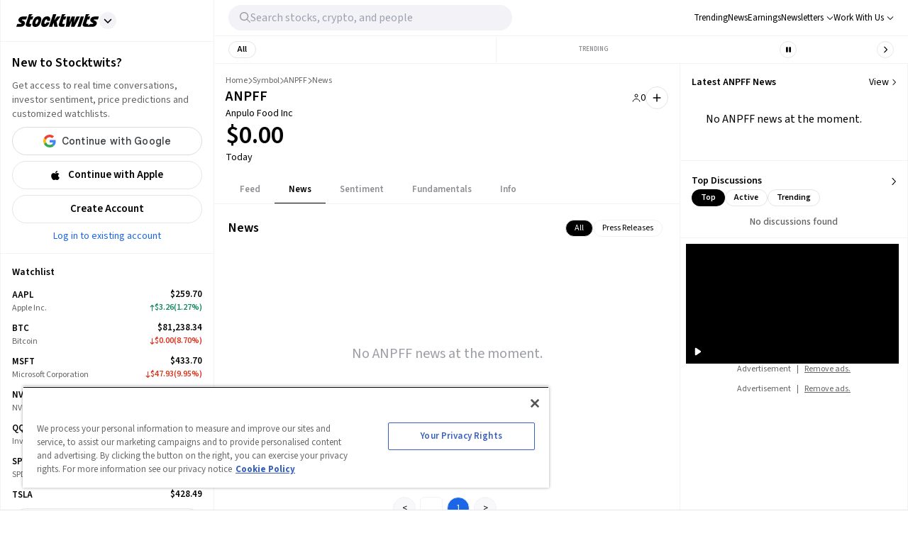

--- FILE ---
content_type: application/javascript; charset=UTF-8
request_url: https://stocktwits.com/_next/static/chunks/2050.dbf50ef34ada0cfd.js
body_size: 7318
content:
(self.webpackChunk_N_E=self.webpackChunk_N_E||[]).push([[2050],{708:(e,t,n)=>{"use strict";n.d(t,{A:()=>l});var s=n(85032),a=n(95683),r=n(9206);function l(e){let{eventId:t,symbol:n}=e,l=(0,r.Jc)(),{report:i,title:o}=(0,s.G6)(t)||{},{fiscalDisplay:d}=i||{};return l===a.Js.VIDEO_STREAM||l===a.Js.COMPANY_CALL?o||`${n} Live Event`:`${n}${d?` ${d}`:""} Earnings Call`}},5542:(e,t,n)=>{"use strict";n.d(t,{A:()=>i});var s=n(80263);let a={src:"https://chunks-prd.stocktwits-cdn.com/_next/static/media/purple-dot-light.23b112e1.svg"},r={src:"https://chunks-prd.stocktwits-cdn.com/_next/static/media/purple-dot-dark.f0d4ba27.svg"};var l=n(75578);function i(){let e="dark"===(0,l.wR)()?r.src:a.src;return(0,s.jsx)("img",{src:e,alt:"Live Dot",className:"w-[14px] h-[14px]"})}},5693:e=>{e.exports={container:"LiveCall_container___yqOG flex flex-col",header:"LiveCall_header__84IHF bg-purple-ada rounded-t-lg text-white w-full px-4 py-2 flex flex-row items-center gap-2 text-sm font-semibold",title:"LiveCall_title__u6OTs tabletSm|text-lg font-semibold",megaphone:"LiveCall_megaphone__fzJ7x rotate-[-30deg] transform-gpu",info:"LiveCall_info__bJP_b text-light-grey-2 dark|text-dark-grey-2 cursor-pointer",headerText:"LiveCall_headerText__VTyrq font-semibold grow",body:"LiveCall_body__Dayfa flex flex-col gap-4 p-4 bg-primary-background border border-purple-ada text-st-primary-text rounded-b-lg",liveCallButtonWrapper:"LiveCall_liveCallButtonWrapper__35Js2 tabletSm-down|gap-x-0 gap-x-2 tabletSm-down|w-[24px]"}},6530:(e,t,n)=>{"use strict";n.d(t,{A:()=>i});var s=n(80263),a=n(31089),r=n(3287),l=n(30419);function i(e){let{status:t,date:n,prefix:i}=e,o=(0,l.A)({date:n,location:"live_video"});return(0,r.kG)(t)&&!!o&&(0,s.jsxs)(a.A,{className:"text-sm gap-x-2",children:[i&&(0,s.jsx)("span",{children:i}),(0,s.jsx)("span",{className:"text-purple",children:o})]})}},9206:(e,t,n)=>{"use strict";n.d(t,{CG:()=>r,Jc:()=>l});var s=n(53239);let a=(0,s.createContext)(null),r=a.Provider;function l(){return(0,s.useContext)(a)}},23055:(e,t,n)=>{"use strict";n.d(t,{H:()=>l,J:()=>r});var s=n(53239),a=n(85032);function r(e){let{id:t=""}=e||{};e?.id&&e.eventStream&&e.stock&&e.state&&(a.Pg[t]={bullishRatio:e.eventStream.bullishRatio,chatEndAt:e.eventStream.chatEndAt,chatStartAt:e.eventStream.chatStartAt,connectionCount:e.eventStream.connectionCount,cta:e.stock.cta,eventId:t,eventSubtype:e.eventSubtype,eventType:e.eventType,liveUrl:e.eventStream.url,logoUrl:e.stock.logoUrl,removed:e.removed,report:e.earningsReport,reportThumbUrl:e.eventStream.reportThumbUrl,reportType:e.eventStream.reportType,reportUrl:e.eventStream.reportUrl,slidesThumbUrl:e.eventStream.slidesThumbUrl,slidesUrl:e.eventStream.slidesUrl,sponsor:e.sponsor,state:e.state,streamEndAt:e.eventStream.streamEndAt,streamStartAt:e.eventStream.streamStartAt,symbol:e.stock.symbol,title:e.title,transcriptUrl:e.eventStream.transcriptUrl})}function l(e){let t=(0,a.G6)(e?.id);return(0,s.useEffect)(()=>{e?.id&&!t&&r(e)},[e]),t}},27144:(e,t,n)=>{"use strict";n.d(t,{P:()=>c});var s=n(53239),a=n(54917),r=n(85032),l=n(99596),i=n(95683),o=n(59912);let d=e=>{let{eventId:t,eventType:n,externalId:s,symbol:a}=e,r=(0,l.Xd)({externalId:s,includeLeadingSlash:!1,symbol:a});switch(n){case i.Js.EARNINGS_CALL:return`https://stocktwits.com/${r}/earningscall`;case i.Js.VIDEO_STREAM:return`https://stocktwits.com/${r}/event/${t}`;case i.Js.COMPANY_CALL:return`https://stocktwits.com/${r}/companycall`;default:return`https://stocktwits.com/${r}`}};function c(e){let{eventId:t,eventType:n,externalId:l,location:i,symbol:c}=e,u=(0,r.G6)(t),x=(0,s.useMemo)(()=>d({eventId:t,eventType:n,externalId:l,symbol:c}),[c,n,t,l]),m=(0,a.T)(x,{errorMsg:"Error copying link"});return(0,s.useCallback)(()=>{(0,o.dB)({event:u,location:i}),m()},[m,u,i])}},29406:(e,t,n)=>{"use strict";n.d(t,{A:()=>v});var s=n(80263),a=n(25008),r=n.n(a),l=n(31089),i=n(85032),o=n(5542),d=n(3287),c=n(95683),u=n(8365),x=n(58940),m=n(53688),p=n.n(m);function h(e){let{connectionCount:t,hideListenerText:n}=e;return p()(t)?null:(0,s.jsxs)(l.A,{className:"text-sm gap-1",children:[(0,s.jsx)(u.g,{icon:x.Per,className:"text-xs"}),(0,d.zI)(t,n)]})}function v(e){let{hideListenerText:t,id:n}=e,{state:a,connectionCount:u}=(0,i.G6)(n)||{},x=(0,d.Pr)(a),m=c.n4[a];return(0,s.jsxs)(l.A,{className:"gap-2",children:[(0,s.jsxs)(l.A,{className:r()(x&&"text-purple font-semibold","text-sm gap-x-1"),children:[x&&(0,s.jsx)(o.A,{}),(0,s.jsx)("span",{children:m})]}),(0,s.jsx)(h,{connectionCount:u,hideListenerText:t})]})}},30419:(e,t,n)=>{"use strict";n.d(t,{A:()=>o});var s=n(53239),a=n(32971),r=n(38220),l=n(56497),i=n(38200);function o(e){let{date:t,location:n,format:o=!0}=e,[d,c]=(0,s.useState)(""),u=(0,s.useCallback)(()=>{try{if(t){let e=new Date,n=(0,a.A)(t),s=(0,r.A)({end:n,start:e}),o=(0,l.A)(e,n),d=(0,i.A)(s,{format:s?.days===0?s?.hours===0?s?.minutes===0?["seconds"]:["minutes"]:["hours","minutes"]:["days","hours"]}).replace(" seconds","s").replace(" minutes","m").replace(" hours","h").replace(" days","d").replace(" second","s").replace(" minute","m").replace(" hour","h").replace(" day","d");c(o?"":d)}}catch{}},[t]);return(0,s.useEffect)(()=>{u();let e=setInterval(()=>{u()},1e3);return()=>{clearInterval(e)}},[t]),o?function(e){let{fromNow:t,location:n}=e;return""!==t?`${"live_video"===n?"Live in:":"Live event starts in:"} ${t}`:"player"===n?"Live event is starting soon!":null}({fromNow:d,location:n}):d}},31937:e=>{e.exports={joinedStateContainer:"LiveCallButton_joinedStateContainer__j_dSi tabletSm-down|gap-x-0 gap-x-2",textHiddenOnMobile:"LiveCallButton_textHiddenOnMobile__nWP_C tabletSm-down|hidden text-sm"}},35596:(e,t,n)=>{"use strict";n.d(t,{A:()=>i});var s=n(80263);n(53239);var a=n(8365),r=n(14052),l=n(31089);function i(e){let{handleCopyClick:t}=e;return(0,s.jsxs)(l.A,{align:"center",onClick:e=>{e?.stopPropagation(),t()},className:"text-sm",children:[(0,s.jsx)(a.g,{icon:r.CQO,className:"pr-1 w-[15px]"}),"Share"]})}},38200:(e,t,n)=>{"use strict";n.d(t,{A:()=>r});var s=n(90682),a=["years","months","weeks","days","hours","minutes","seconds"];function r(e,t){if(arguments.length<1)throw TypeError("1 argument required, but only ".concat(arguments.length," present"));var n=(null==t?void 0:t.format)||a,r=(null==t?void 0:t.locale)||s.A,l=(null==t?void 0:t.zero)||!1,i=(null==t?void 0:t.delimiter)||" ";return n.reduce(function(t,n){var s="x".concat(n.replace(/(^.)/,function(e){return e.toUpperCase()}));return"number"==typeof e[n]&&(l||e[n])?t.concat(r.formatDistance(s,e[n])):t},[]).join(i)}},38220:(e,t,n)=>{"use strict";n.d(t,{A:()=>h});var s=n(74203),a=n(78226),r=n(76422),l=n(69232),i=n(54984),o=n(65192),d=n(72478),c=n(5726),u=n(34045),x=n(58106),m=n(67117);function p(e,t){if((0,r.A)(2,arguments),!t||"object"!=typeof t)return new Date(NaN);var n="years"in t?(0,m.A)(t.years):0,s="months"in t?(0,m.A)(t.months):0,l="weeks"in t?(0,m.A)(t.weeks):0,i="days"in t?(0,m.A)(t.days):0,o="hours"in t?(0,m.A)(t.hours):0,d="minutes"in t?(0,m.A)(t.minutes):0,c="seconds"in t?(0,m.A)(t.seconds):0,u=function(e,t){return(0,r.A)(2,arguments),function(e,t){(0,r.A)(2,arguments);var n=(0,a.A)(e),s=(0,m.A)(t);if(isNaN(s))return new Date(NaN);if(!s)return n;var l=n.getDate(),i=new Date(n.getTime());return(i.setMonth(n.getMonth()+s+1,0),l>=i.getDate())?i:(n.setFullYear(i.getFullYear(),i.getMonth(),l),n)}(e,-(0,m.A)(t))}((0,a.A)(e),s+12*n);return new Date((0,x.A)(u,i+7*l).getTime()-1e3*(c+60*(d+60*o)))}function h(e){var t=e.start,n=e.end;(0,r.A)(1,arguments);var x=(0,a.A)(t),m=(0,a.A)(n);if(!(0,u.A)(x))throw RangeError("Start Date is invalid");if(!(0,u.A)(m))throw RangeError("End Date is invalid");var h={years:0,months:0,days:0,hours:0,minutes:0,seconds:0},v=(0,s.A)(x,m);h.years=Math.abs(function(e,t){(0,r.A)(2,arguments);var n=(0,a.A)(e),l=(0,a.A)(t),i=(0,s.A)(n,l),o=Math.abs(function(e,t){(0,r.A)(2,arguments);var n=(0,a.A)(e),s=(0,a.A)(t);return n.getFullYear()-s.getFullYear()}(n,l));n.setFullYear(1584),l.setFullYear(1584);var d=(0,s.A)(n,l)===-i,c=i*(o-Number(d));return 0===c?0:c}(x,m));var b=p(x,{years:v*h.years});h.months=Math.abs((0,l.A)(b,m));var _=p(b,{months:v*h.months});h.days=Math.abs((0,i.A)(_,m));var g=p(_,{days:v*h.days});h.hours=Math.abs((0,o.A)(g,m));var f=p(g,{hours:v*h.hours});h.minutes=Math.abs((0,d.A)(f,m));var y=p(f,{minutes:v*h.minutes});return h.seconds=Math.abs((0,c.A)(y,m)),h}},49851:e=>{e.exports={container:"EarningsResults_container__HZZ3e flex flex-col gap-4 p-4 border rounded-lg border-purple bg-primary-background text-primary-text",header:"EarningsResults_header__Y0s4T flex flex-row gap-2 items-start justify-between",title:"EarningsResults_title__RWuD8 text-xl font-semibold",buttons:"EarningsResults_buttons__jTynd flex flex-row gap-2",detail:"EarningsResults_detail__9fEJq flex flex-col gap-[2px] grow items-center justify-between",detailLabel:"EarningsResults_detailLabel__WtXV_ text-xs font-semibold text-dark-grey-2",detailValue:"EarningsResults_detailValue__PdHxQ text-sm font-semibold",metaData:"EarningsResults_metaData__nRaWQ capitalize text-xs gap-x-1",mobileResultsLink:"EarningsResults_mobileResultsLink__NgN3O text-purple-ada dark|text-purple-dark font-semibold text-sm"}},52050:(e,t,n)=>{"use strict";n.r(t),n.d(t,{default:()=>eN});var s=n(80263),a=n(53239),r=n(85509),l=n(11815),i=n(85032),o=n(54917),d=n(14052),c=n(8365),u=n(77448),x=n.n(u),m=n(48369),p=n(42933),h=n(71807),v=n(67361),b=n(92189),_=n(31089),g=n(77758),f=n(42722),y=n(34491),A=n(21163),j=n(95262),C=n.n(j),N=n(76946),L=n(49851),k=n.n(L);function w(e){let{eventData:t,symbol:n,handleCopyClick:a}=e,r=(0,l.eo)(n),{report:i,reportType:o,reportUrl:u,slidesUrl:j}=t||{},{earningsReport:L}=r||{},w=i||L,{fiscalDisplay:B}=w||{},E=(0,b.nrS)(),S=(0,m.qG)(),I=`/symbol/${n}/earnings`,T=()=>{(0,y.$s)("click_full_earnings_results","Navigation","Action",{earnings_period:`Q${w?.fiscalPeriod} ${w?.fiscalYear}`,symbol:n})},R=(0,f.m_)(n)?"":"$";return(0,s.jsx)("article",{className:E?C().bannerBodyCondensedTopBorder:k().container,children:E?(0,s.jsx)("div",{className:C().bannerBodyCondensed,children:(0,s.jsxs)(_.A,{align:"center",children:[(0,s.jsxs)(_.A,{direction:"col",align:"start",children:[(0,s.jsx)("header",{className:k().header,children:(0,s.jsxs)("h5",{className:C().titleBodyCondensed,children:[n," ",B," Earnings Results"]})}),(0,s.jsxs)(_.A,{align:"start",className:k().metaData,children:[(0,s.jsxs)(_.A,{className:"pr-1",children:[(0,s.jsxs)("span",{className:"pr-1",children:[i?.epsResult," EPS "]})," ",(0,s.jsxs)(g.A,{children:[0>Number(i?.epsActual)&&"-",(0,p.A)({symbol:n,value:Number(i?.epsActual)})]})]}),"|",(0,s.jsxs)(_.A,{children:[(0,s.jsxs)("span",{className:"pr-1",children:[i?.revenueResult," Rev"," "]}),(0,s.jsx)(g.A,{children:!!i?.revenueActual&&(0,N.A)(i?.revenueActual,R)})]})]})]}),S?(0,s.jsx)(x(),{href:I,onClick:T,children:(0,s.jsx)("span",{className:k().mobileResultsLink,children:"Full Results"})}):(0,s.jsx)(v.A,{size:"sm",type:"tertiary",element:"link",href:I,onClick:T,children:(0,s.jsx)("span",{className:"whitespace-nowrap",children:"Full Results"})})]})}):(0,s.jsxs)(s.Fragment,{children:[(0,s.jsxs)("header",{className:k().header,children:[(0,s.jsxs)("h5",{className:k().title,children:[n," ",B," Earnings Results"]}),(0,s.jsx)(v.A,{circle:!0,onClick:a,size:"sm",type:"secondary",children:(0,s.jsx)(c.g,{icon:d.CQO})})]}),(0,s.jsx)(h.A,{symbol:n}),(0,s.jsx)(A.A,{symbol:n,reportType:o,reportUrl:u,slidesUrl:j,location:"earnings_results_cta"})]})})}var B=n(708),E=n(54942),S=n(3287),I=n(27144),T=n(29406),R=n(551),D=n(38742),M=n(35596),V=n(30419),$=n(32971),P=n(38220),G=n(56497),J=n(38200);function O(e){let{date:t,format:n=!0}=e,[s,r]=(0,a.useState)(""),l=(0,a.useCallback)(()=>{try{if(t){let e=new Date,n=(0,$.A)(t),s=(0,P.A)({end:e,start:n}),a=(0,G.A)(e,n),l=(0,J.A)(s,{format:s?.days===0?s?.hours===0?s?.minutes===0?["seconds"]:["minutes"]:["hours","minutes"]:["days","hours"]}).replace(" seconds","s").replace(" minutes","m").replace(" hours","h").replace(" days","d").replace(" second","s").replace(" minute","m").replace(" hour","h").replace(" day","d");r(a?l:"")}}catch{}},[t]);return(0,a.useEffect)(()=>{l();let e=setInterval(()=>{l()},1e3);return()=>{clearInterval(e)}},[t]),n?function(e){let{fromNow:t}=e;return""!==t?`Live event started ${t} ago`:null}({fromNow:s}):s}var U=n(84118),H=n.n(U);function Y(e){let{status:t,date:n}=e,a=(0,V.A)({date:n,format:!1,location:"live_video"}),r=(0,S.kG)(t),l=O({date:n,format:!1});return(0,s.jsx)(_.A,{align:"center",content:"center",className:H().bottomBannerContainer,children:(0,s.jsxs)("span",{className:H().bannerText,children:[(0,s.jsx)("span",{className:H().bannerLabel,children:`Live event ${r?"starts in:":"started:"}`}),r?a:`${l} ago`]})})}var z=n(58940),F=n(59912),Q=n(77918),W=n(16569),q=n(31937),X=n.n(q);function Z(e){let{eventId:t,full:n=!1,symbol:a,isPreChat:r}=e,{eventCallSymbol:l,eventCallActive:o,eventCallEventId:u}=(0,R.Lf)(),x=(0,i.G6)(t),p=o&&l===a,h=(0,b.nrS)(),g=(0,W.fC)(),f=(0,m.qG)(),y=p?"Joined":r&&h?"Pre-Event Chat":"Join";return p&&h?(0,s.jsxs)(_.A,{className:X().joinedStateContainer,children:[(0,s.jsx)(Q.A,{src:g,type:"default",size:24}),(0,s.jsx)("span",{className:X().textHiddenOnMobile,children:y})]}):(0,s.jsx)(v.A,{color:"purple",size:h&&f?"xs":"sm",disabled:p,full:n,onClick:()=>{(0,S.B1)({eventId:t,joinedEventId:u,symbol:a}),(0,F.dC)({event:x,unit:"symbol_cta"})},type:"primary",circle:h&&f,children:h?(0,s.jsxs)(s.Fragment,{children:[r&&(0,s.jsx)(c.g,{className:f?"!hidden":"",icon:d.DN2}),(0,s.jsx)("span",{className:X().textHiddenOnMobile,children:y}),(0,s.jsx)(c.g,{className:f?"":"!hidden",icon:z.dmS})]}):(0,s.jsx)("span",{className:"whitespace-nowrap",children:y})})}var K=n(5693),ee=n.n(K);function et(e){let{eventCallTitle:t,eventId:n,status:a,symbol:r,isTabletSm:l,handleCopyClick:i,streamStartAt:o}=e,{eventCallSymbol:d,eventCallActive:c,eventCallEventId:u}=(0,R.Lf)(),x=c&&d===r,m=(0,S.kG)(a);return(0,s.jsx)("article",{className:ee().container,onClick:l?()=>{x&&(0,R.W3)(!1),(0,S.B1)({eventId:n,joinedEventId:u,symbol:r})}:null,children:(0,s.jsxs)("section",{className:C().bannerBodyCondensedTopBorder,children:[(0,s.jsx)("div",{className:(0,D.A)(C().bannerBodyCondensed,"rounded-b-none"),children:(0,s.jsxs)(_.A,{className:"gap-x-3",children:[(0,s.jsxs)(_.A,{align:"start",direction:"col",children:[(0,s.jsx)("h5",{className:C().titleBodyCondensed,children:t}),(0,s.jsxs)(_.A,{content:"start",className:"gap-x-2",children:[(0,s.jsx)(T.A,{id:n,hideListenerText:!0}),(0,s.jsx)(M.A,{handleCopyClick:i})]})]}),(0,s.jsx)(_.A,{className:ee().liveCallButtonWrapper,children:(0,s.jsx)(Z,{eventId:n,symbol:r,isPreChat:m})})]})}),(0,s.jsx)(Y,{status:a,date:o})]})})}var en=n(25008),es=n.n(en);function ea(e){let{date:t}=e,n=O({date:t});return(0,s.jsx)("span",{className:ee().headerText,children:n})}function er(e){let{eventId:t,symbol:n,full:a}=e,{eventCallActive:r,eventCallEventId:l}=(0,R.Lf)(),o=(0,i.G6)(t),u=r&&l===t;return(0,s.jsx)("div",{className:"flex items-center justify-center",children:(0,s.jsxs)(v.A,{color:"purple",disabled:u,size:"sm",onClick:()=>{(0,S.B1)({eventId:t,joinedEventId:l,symbol:n}),(0,F.dC)({event:o,unit:"symbol_cta"})},type:"secondary",full:a,children:[(0,s.jsx)(c.g,{icon:d.DN2}),(0,s.jsx)("span",{children:u?"Joined":"Pre-Event Chat"})]})})}var el=n(6530);function ei(e){let{date:t}=e,n=(0,S.Cd)(t,", ");return(0,s.jsxs)("span",{className:ee().headerText,children:["Upcoming live event ",n]})}function eo(e){let{eventCallTitle:t,eventId:n,streamStartAt:a,status:r,symbol:l,isTabletSm:i,reportTableShown:o,handleCopyClick:u}=e,x=(0,S.Pr)(r);return(0,s.jsxs)("article",{className:es()(ee().container,"pb-4"),children:[(0,s.jsxs)("header",{className:ee().header,children:[x?(0,s.jsx)(ea,{date:a}):(0,s.jsx)(ei,{date:a}),(0,s.jsx)(_.A,{content:"center",align:"center",onClick:u,className:"cursor-pointer",children:(0,s.jsx)(c.g,{icon:d.CQO})})]}),(0,s.jsxs)("section",{className:ee().body,children:[(0,s.jsxs)("div",{className:"flex flex-col",children:[(0,s.jsxs)(_.A,{children:[(0,s.jsx)("h5",{className:ee().title,children:t}),(0,s.jsx)(_.A,{className:"gap-x-2",children:!i&&(x?(0,s.jsx)(Z,{eventId:n,full:i,symbol:l}):(0,s.jsx)(er,{eventId:n,symbol:l,full:i}))})]}),(0,s.jsxs)(_.A,{content:"start",className:"gap-x-2",children:[(0,s.jsx)(T.A,{id:n,hideListenerText:!0}),(0,s.jsx)(el.A,{date:a,status:r})]})]}),o&&(0,s.jsx)(h.A,{symbol:l}),i&&(x?(0,s.jsx)(Z,{eventId:n,full:i,symbol:l}):(0,s.jsx)(er,{eventId:n,symbol:l,full:i}))]})]})}function ed(e){let{eventId:t,status:n,symbol:a=""}=e,{streamStartAt:r,report:l,eventType:o}=(0,i.G6)(t)||{},d=(0,B.A)({eventId:t,symbol:a}),c=(0,m.qG)(),u=(0,E.A)(l),x=(0,S.Pr)(n),p=(0,b.nrS)(),h=(0,I.P)({eventId:t,eventType:o,location:x?"live_cta":"upcoming_cta",symbol:a});return p?(0,s.jsx)(et,{eventCallTitle:d,eventId:t,streamStartAt:r,status:n,symbol:a,isTabletSm:c,handleCopyClick:h}):(0,s.jsx)(eo,{eventCallTitle:d,eventId:t,streamStartAt:r,status:n,symbol:a,isTabletSm:c,reportTableShown:u,handleCopyClick:h})}let ec="up_symb_earn_tab",eu="live_symb_earn_tab",ex="res_symb_earn_tab",em=[ec,eu,ex];function ep(e){let{eventId:t,status:n,symbol:a}=e,r=(0,l.P_)(a),d=(0,i.G6)(t),c=(0,o.T)(`https://stocktwits.com/symbol/${a}`,{errorMsg:"Error copying link",successMsg:"Link Copied"});if(!em.includes(r))return(0,s.jsx)("div",{className:"hidden","data-cta-status":r});let u=r===ex;return r===ec||r===eu?(0,s.jsx)(ed,{eventId:t,status:n,symbol:a}):u?(0,s.jsx)(w,{eventData:d,symbol:a,handleCopyClick:c}):null}var eh=n(70800),ev=n(64619),eb=n.n(ev);function e_(e){let{eventId:t,symbol:n,externalId:a}=e,{streamStartAt:r,state:l,eventType:o}=(0,i.G6)(t)||{},u=(0,S.Pr)(l),x=(0,b.nrS)(),m=(0,I.P)({eventId:t,eventType:o,externalId:a,location:u?"live_cta":"upcoming_cta",symbol:n});return x?(0,s.jsx)("article",{className:eb().liveCallContainer,children:(0,s.jsxs)("section",{className:es()(C().bannerBodyCondensedTopBorder),children:[(0,s.jsx)("div",{className:(0,D.A)(C().bannerBodyCondensed,"rounded-b-none"),children:(0,s.jsx)(eh.A,{eventId:t,externalId:a,handleCopyClick:m})}),x&&(0,s.jsx)(Y,{status:l,date:r})]})}):(0,s.jsxs)("article",{className:eb().liveCallContainer,children:[(0,s.jsxs)("header",{className:eb().header,children:[u?(0,s.jsx)(ea,{date:r}):(0,s.jsx)(ei,{date:r}),(0,s.jsx)(_.A,{content:"center",align:"center",onClick:m,children:(0,s.jsx)(c.g,{icon:d.CQO})})]}),(0,s.jsx)("section",{className:eb().liveCallBody,children:(0,s.jsx)(eh.A,{eventId:t})})]})}let eg=["live","pre_chat"];function ef(e){let{eventId:t,status:n,symbol:a,externalId:r}=e;return eg.includes(n)?(0,s.jsx)(e_,{symbol:a,eventId:t,externalId:r}):null}var ey=n(95683);function eA(e){let{eventId:t,status:n,symbol:a}=e;return(0,b.hp4)()&&(n===ey.m9.PRE_CHAT||n===ey.m9.LIVE)?(0,s.jsx)("div",{className:C().container,children:(0,s.jsx)(ed,{eventId:t,status:n,symbol:a})}):null}var ej=n(9206),eC=n(23055);function eN(e){let{symbol:t,symbolData:n}=e,{eventStream:l}=n||{},o=(0,b.Q$p)(!1),d=(0,b.u3e)(),{eventStream:c}=(0,i.de)(),{state:u,eventId:x,removed:m,eventType:p,symbol:h}=(0,eC.H)(l||c)||{};return(0,a.useEffect)(()=>{(0,i.dP)(null)},[t]),m||h!==t||!o?null:(0,s.jsx)(r.tH,{fallback:null,children:p===ey.Js.VIDEO_STREAM?d?(0,s.jsx)(ej.CG,{value:ey.Js.VIDEO_STREAM,children:(0,s.jsx)(ef,{externalId:n.externalId,eventId:x,status:u,symbol:t})}):null:p===ey.Js.COMPANY_CALL?(0,s.jsx)(ej.CG,{value:ey.Js.COMPANY_CALL,children:(0,s.jsx)(eA,{eventId:x,status:u,symbol:t})}):(0,s.jsx)(ej.CG,{value:ey.Js.EARNINGS_CALL,children:(0,s.jsx)(ep,{eventId:x,status:u,symbol:t})})})}},54942:(e,t,n)=>{"use strict";n.d(t,{A:()=>r});var s=n(53239),a=n(3287);function r(e){return(0,s.useMemo)(()=>(0,a.E6)(e),[e])}},58106:(e,t,n)=>{"use strict";n.d(t,{A:()=>l});var s=n(67117),a=n(70803),r=n(76422);function l(e,t){(0,r.A)(2,arguments);var n=(0,s.A)(t);return(0,a.A)(e,-n)}},64619:e=>{e.exports={container:"LiveVideoCall_container__cV6vd w-full tabletLg-down|gap-y-3 cursor-pointer",content:"LiveVideoCall_content__l1_ij w-full",live:"LiveVideoCall_live__8LzUf bg-purple-ada text-white font-semibold uppercase px-2 py-1 rounded",title:"LiveVideoCall_title__nMs9_ text-lg font-semibold leading-[24px] line-clamp-4",thumbnailBase:"LiveVideoCall_thumbnailBase__lQrZ2 w-full h-full object-cover rounded-[4px]",thumbnail:"LiveVideoCall_thumbnail__3dViy thumbnailBase tabletLg-down|h-[193px] rounded-lg",overlayBase:"LiveVideoCall_overlayBase__YsQVl absolute w-full bg-gradient-to-t from-black/20 to-black/20 pointer-events-none z-[1] rounded-lg",overlay:"LiveVideoCall_overlay__tDZHp LiveVideoCall_overlayBase__YsQVl absolute w-full bg-gradient-to-t from-black/20 to-black/20 pointer-events-none z-[1] rounded-lg tabletLg-down|h-[193px]",playIcon:"LiveVideoCall_playIcon__Xotyt text-white absolute top-[50%] left-[50%] translate-x-[-50%] translate-y-[-50%] z-[10]",liveCallContainer:"LiveVideoCall_liveCallContainer__c9Y6V flex flex-col cursor-pointer",header:"LiveVideoCall_header__1PxsC flex rounded-t-lg flex-row bg-purple-ada text-white px-4 py-2 items-center gap-2 text-sm font-semibold",liveCallBody:"LiveVideoCall_liveCallBody__xZhUH w-full border border-purple-ada rounded-b-lg p-4",overlayWrapperClass:"LiveVideoCall_overlayWrapperClass__rl3bN relative tabletLg-down|w-full tabletLg-down|max-h-193px"}},70800:(e,t,n)=>{"use strict";n.d(t,{A:()=>w});var s=n(80263),a=n(25008),r=n.n(a),l=n(53688),i=n.n(l),o=n(14052),d=n(8365),c=n(60401),u=n(48369),x=n(96060),m=n(31089),p=n(85032),h=n(551),v=n(3287),b=n(59912),_=n(92189),g=n(99596),f=n(53239),y=n(95262),A=n.n(y),j=n(6530),C=n(29406),N=n(35596),L=n(64619),k=n.n(L);function w(e){let{eventId:t,externalId:n,isLiveStreamsUnit:a,handleCopyClick:l,forceOriginalDesign:y}=e,L=(0,p.G6)(t),{slidesThumbUrl:w,bullishRatio:B,state:E,streamStartAt:S,symbol:I,title:T}=L||{},{eventCallEventId:R}=(0,h.Lf)(),D=(0,u.uA)(),M=(0,_.nrS)()&&!y,V=function(e){let{bullishRatio:t,bearishRatio:n}=(0,v.ve)(e);return(0,f.useMemo)(()=>e>=.5?`${t} Bullish`:`${n} Bearish`,[e,n,t])}(B),$=(0,v.Pr)(E),P=(0,_.yeG)(),G=(0,c.useRouter)(),J="48px",O=M?J:D?a?"100px":"90px":"193px",U=M?`h-[${J}]`:a?"h-[100px]":"h-[90px]";return(0,s.jsxs)(m.A,{direction:D||M?"row":"col-reverse",className:r()(k().container,a?"gap-x-4":"gap-x-3"),align:"start",onClick:()=>{if((0,b.dC)({event:L,unit:a?"live_streams":"symbol_cta"}),P){let e=(0,g.Xd)({externalId:n,symbol:I});G.push({pathname:`${e}/event/${t}`,query:{unit:a?"live_streams":"symbol_cta"}},`${e}/event/${t}`)}else(0,v.B1)({eventId:t,joinedEventId:R,symbol:I})},children:[(0,s.jsxs)(m.A,{direction:"col",align:"start",className:r()(k().content,!M&&"gap-y-2 tabletLg-down|gap-y-3"),children:[(0,s.jsx)(m.A,{className:"w-full",children:(0,s.jsx)("p",{className:M?A().titleBodyCondensed:k().title,children:T})}),(0,s.jsxs)(m.A,{content:"start",className:"gap-x-2",children:[(0,s.jsx)(C.A,{id:t,hideListenerText:!0}),M&&(0,s.jsx)(N.A,{handleCopyClick:l}),$&&!i()(B)&&!M&&(0,s.jsxs)(m.A,{className:"gap-x-2 text-sm",children:["\xb7",(0,s.jsx)("span",{children:V})]}),!M&&(0,s.jsx)(j.A,{date:S,prefix:"\xb7",status:E})]})]}),(0,s.jsxs)("div",{className:M?"relative":k().overlayWrapperClass,children:[$&&(0,s.jsxs)(s.Fragment,{children:[(0,s.jsx)(d.g,{className:r()(k().playIcon,M?"text-[20px]":"text-[36px]",!M&&"tabletLg-down|text-[48px]"),icon:o.e74}),(0,s.jsx)("div",{className:r()(M?k().overlayBase:k().overlay,U)})]}),(0,s.jsx)(x.A,{aspectRatio:16/9,minWidth:M?"85px":D?a?"178px":"160px":"calc(100% - 32px)",minHeight:O,className:`w-full flex justify-center ${M?"rounded-[4px]":"rounded-lg"}`,children:(0,s.jsx)("img",{src:w,alt:"Live Video Call",className:k().thumbnailBase})})]})]})}},70803:(e,t,n)=>{"use strict";n.d(t,{A:()=>l});var s=n(67117),a=n(78226),r=n(76422);function l(e,t){(0,r.A)(2,arguments);var n=(0,a.A)(e),l=(0,s.A)(t);return isNaN(l)?new Date(NaN):(l&&n.setDate(n.getDate()+l),n)}},84118:e=>{e.exports={bottomBannerContainer:"CallDateBottomBanner_bottomBannerContainer__pCzJj flex items-center justify-center gap-x-2 bg-tag-purple rounded-b-xl px-2 py-1",bannerText:"CallDateBottomBanner_bannerText__4BF7I text-purple text-sm tabletSm-down|text-xs",bannerLabel:"CallDateBottomBanner_bannerLabel___I2vL font-semibold pr-1"}},95262:e=>{e.exports={bannerBodyBase:"EventCallBanner_bannerBodyBase__tDHnI flex flex-col bg-primary-background text-st-primary-text",bannerBodyCondensedTopBorder:"EventCallBanner_bannerBodyCondensedTopBorder__bngbA border-t-[3px] border-t-purple-ada rounded-xl EventCallBanner_bannerBodyBase__tDHnI flex flex-col bg-primary-background text-st-primary-text",bannerBodyCondensed:"EventCallBanner_bannerBodyCondensed__t1oJy border-l border-b border-r border-light-grey-5 dark|border-dark-grey-5 rounded-xl py-3 px-4 EventCallBanner_bannerBodyBase__tDHnI flex flex-col bg-primary-background text-st-primary-text",titleBodyCondensed:"EventCallBanner_titleBodyCondensed__XiLQt text-lg font-semibold pb-1"}}}]);

--- FILE ---
content_type: application/javascript
request_url: https://html-load.com/script/stocktwits.com.js?hash=-1866409134
body_size: 173073
content:
// 
!function(){function a2w(t,e){const n=a2N();return(a2w=function(t,e){return n[t-=162]})(t,e)}function a2N(){const t=["privacy-center.org","insertBefore","https://fb.html-load.com","thenStack","[CMP Log] Skipped due to sampling","umogames.com","timesofindia.indiatimes.com","rule","wrap|none","tokenType","node","test/view/passed","requestIdleCallback not exists","logicieleducatif.fr","mismatchOffset","not <style-in-parens>|<style-in-parens> [[and <style-in-parens>]*|[or <style-in-parens>]*]","useandom-26T198340PX75pxJACKVERYMINDBUSHWOLF_GQZbfghjklqvwyzrict","ghi","MatchOnce","none|discard-before||discard-after||discard-inner","adspsp.com","as_trace_id","<string>|<custom-ident>+","Date.now","removeEventListener","application/json","FeatureRange","color( <colorspace-params> [/ [<alpha-value>|none]]? )","[object Intl]","lines","dvmin","gpt_limited","e|pi|infinity|-infinity|NaN","<mf-name> : <mf-value>","number","data-sdk","function","stroke","edge","-webkit-gradient( <-webkit-gradient-type> , <-webkit-gradient-point> [, <-webkit-gradient-point>|, <-webkit-gradient-radius> , <-webkit-gradient-point>] [, <-webkit-gradient-radius>]? [, <-webkit-gradient-color-stop>]* )","[data-uri]","https://t.html-load.com","<an-plus-b>|even|odd","stickyads","MediaQuery","bind","prototype","bnh6bg==","always|auto|avoid","adtrafficquality.google","translateZ( <length> )","_sourcesContents","Bad syntax","cdn.optimizely.com","tpc.googlesyndication.com","yieldmo.com","hasAttribute","avplayer.com","player","<geometry-box>#","<complex-real-selector-list>","transparent|aliceblue|antiquewhite|aqua|aquamarine|azure|beige|bisque|black|blanchedalmond|blue|blueviolet|brown|burlywood|cadetblue|chartreuse|chocolate|coral|cornflowerblue|cornsilk|crimson|cyan|darkblue|darkcyan|darkgoldenrod|darkgray|darkgreen|darkgrey|darkkhaki|darkmagenta|darkolivegreen|darkorange|darkorchid|darkred|darksalmon|darkseagreen|darkslateblue|darkslategray|darkslategrey|darkturquoise|darkviolet|deeppink|deepskyblue|dimgray|dimgrey|dodgerblue|firebrick|floralwhite|forestgreen|fuchsia|gainsboro|ghostwhite|gold|goldenrod|gray|green|greenyellow|grey|honeydew|hotpink|indianred|indigo|ivory|khaki|lavender|lavenderblush|lawngreen|lemonchiffon|lightblue|lightcoral|lightcyan|lightgoldenrodyellow|lightgray|lightgreen|lightgrey|lightpink|lightsalmon|lightseagreen|lightskyblue|lightslategray|lightslategrey|lightsteelblue|lightyellow|lime|limegreen|linen|magenta|maroon|mediumaquamarine|mediumblue|mediumorchid|mediumpurple|mediumseagreen|mediumslateblue|mediumspringgreen|mediumturquoise|mediumvioletred|midnightblue|mintcream|mistyrose|moccasin|navajowhite|navy|oldlace|olive|olivedrab|orange|orangered|orchid|palegoldenrod|palegreen|paleturquoise|palevioletred|papayawhip|peachpuff|peru|pink|plum|powderblue|purple|rebeccapurple|red|rosybrown|royalblue|saddlebrown|salmon|sandybrown|seagreen|seashell|sienna|silver|skyblue|slateblue|slategray|slategrey|snow|springgreen|steelblue|tan|teal|thistle|tomato|turquoise|violet|wheat|white|whitesmoke|yellow|yellowgreen","max","Nth","end","none|<image>|<mask-source>","Invalid reserved state: ","auto|use-script|no-change|reset-size|ideographic|alphabetic|hanging|mathematical|central|middle|text-after-edge|text-before-edge","cache_is_blocking_acceptable_ads","<keyframe-selector># { <declaration-list> }","[<display-outside>||<display-inside>]|<display-listitem>|<display-internal>|<display-box>|<display-legacy>|<-non-standard-display>","<number-percentage>{1,4}&&fill?","no-cache","c2shb.pubgw.yahoo.com","root","abs( <calc-sum> )","ad01","Forward report url to engineers","lvb","<url>","none|blink","host","normal|multiply|screen|overlay|darken|lighten|color-dodge|color-burn|hard-light|soft-light|difference|exclusion|hue|saturation|color|luminosity","document - find element","Selector is expected","MSG_SYN_URG","https://imasdk.googleapis.com","/main.html","argument name is invalid","HTMLTableColElement","tagan.adlightning.com","HTMLImageElement_srcset","cmVzZXJ2ZWQxSW5wdXQ=",'target="_top"',"sources","LklwPnN6SjhFd2FoWU0vdjt5S2M9ZgooW19UIHEzbk9T","createSession","substrToCursor","auto|baseline|before-edge|text-before-edge|middle|central|after-edge|text-after-edge|ideographic|alphabetic|hanging|mathematical","hooked","/ssvast_track/v2","CSSStyleDeclaration","as-check-script-blocked","generic( kai )|generic( fangsong )|generic( nastaliq )","^(https?:)?\\/\\/ad\\.doubleclick\\.net\\/ddm\\/track(imp|clk)","gpt_requested_time","First-party image load failed","normal|break-word|anywhere","right","sequentum","units","[auto|reverse]||<angle>","    ","url(","[<length>|<percentage>|auto]{1,4}","<'margin-top'>","[<compound-selector>? <pseudo-compound-selector>*]!","eventName","image-set( <image-set-option># )","cust_params","image-src: display-none","saturate( <number-percentage> )","as_json_modifier","iframe load error: ","walkContext","nearest|up|down|to-zero","marker-end","adsbygoogle","eDVBOGhFOT0KUUcxIkN1SidvVihJKT5sYlc0RCNlIEw2","data-bypass-check-","ZWhvcg==","property","https://pagead2.googlesyndication.com/gampad/ads","set-cookie-parser encountered an error while decoding a cookie with value '","\n--","svw","insurads.com","[data-ad-slot]","s2s.t13.io","[<page-selector>#]?","as_skip","string-try-catch","cssTargetRegex","center|start|end|self-start|self-end|flex-start|flex-end","HTMLAnchorElement_search","loader","<'inset-inline-end'>","target-counters( [<string>|<url>] , <custom-ident> , <string> , <counter-style>? )","https://consent.newcastleworld.com","<single-animation>#","ownerNode","Element_classList","marker-mid","collapse|separate","auto|isolate","<'border-top-width'>","iionads.com","getBidResponses","selector( <complex-selector> )","nextState","data-target","; Priority=Low","<grid-line> [/ <grid-line>]?","adshieldAvgRTT","<ns-prefix>? <ident-token>","marker-start","[jis78|jis83|jis90|jis04|simplified|traditional]","https://grid-bidder.criteo.com/openrtb_2_5/pbjs/auction/request","nearest-neighbor|bicubic","rawMessage","env","<simple-selector>#","em5iZw==","htlbid.com","shouldLogRaptive","<'inset-block-end'>","action","url( <string> <url-modifier>* )|<url-token>","decodeUrl","omid-","WebGLRenderingContext.getParameter is not a function","<font-stretch-absolute>","content-visibility","jg7y.quizlet.com","aWQ=","adroll.com","<'grid-row-gap'> <'grid-column-gap'>?","omid_message_method","endpoint","<angle>|[[left-side|far-left|left|center-left|center|center-right|right|far-right|right-side]||behind]|leftwards|rightwards",", fetch: ","compact","validate","result","/iu3","<symbol> <symbol>?","px-cloud.net","inset( <length-percentage>{1,4} [round <'border-radius'>]? )","samesite","tri","<custom-property-name>","slot","SVGElement","onload","attributeFilter","visible|hidden|collapse","chromium","values","port2","<target-counter()>|<target-counters()>|<target-text()>","<easing-function>#",".setPAAPIConfigForGPT","PerformanceResourceTiming_transferSize","mismatchLength","AtrulePrelude","memoryLimitThreshold",'function t(n,r){const c=e();return(t=function(t,e){return c[t-=125]})(n,r)}function e(){const t=["501488WDDNqd","currentScript","65XmFJPF","stack","3191470qiFaCf","63QVFWTR","3331tAHLvD","3cJTWsk","42360ynNtWd","2142mgVquH","remove","__hooked_preframe","18876319fSHirK","defineProperties","test","1121030sZJRuE","defineProperty","9215778iEEMcx"];return(e=function(){return t})()}(function(n,r){const c=t,s=e();for(;;)try{if(877771===-parseInt(c(125))/1+-parseInt(c(141))/2*(parseInt(c(126))/3)+-parseInt(c(137))/4*(-parseInt(c(139))/5)+parseInt(c(136))/6+parseInt(c(128))/7*(-parseInt(c(127))/8)+parseInt(c(142))/9*(-parseInt(c(134))/10)+parseInt(c(131))/11)break;s.push(s.shift())}catch(t){s.push(s.shift())}})(),(()=>{const e=t;document[e(138)][e(129)]();const n=Object[e(135)],r=Object.defineProperties,c=()=>{const t=e,n=(new Error)[t(140)];return!!new RegExp(atob("KChhYm9ydC1vbi1pZnJhbWUtcHJvcGVydHl8b3ZlcnJpZGUtcHJvcGVydHkpLShyZWFkfHdyaXRlKSl8cHJldmVudC1saXN0ZW5lcg=="))[t(133)](n)};Object[e(135)]=(...t)=>{if(!c())return n(...t)},Object[e(132)]=(...t)=>{if(!c())return r(...t)},window[e(130)]=!0})();',"rect( [<length-percentage>|auto]{4} [round <'border-radius'>]? )","invert( <number-percentage> )","<grid-line>","logs","none|capitalize|uppercase|lowercase|full-width|full-size-kana","blocked","givt_detected","purpose","prevUntil","repeating-linear-gradient( [<angle>|to <side-or-corner>]? , <color-stop-list> )","shouldHookDomContentLoadedLateListeners","api.rlcdn.com","securepubads.g.doubleclick.net","#as_domain","<track-size>+","onorientationchange","skimresources.com","<boolean-expr[","normal|[<number> <integer>?]","<line-width>",".umogames.com","side_ad","<pseudo-page>+|<ident> <pseudo-page>*","Negotiate sync vital failed: ","document.createElement","<'inset-block-start'>","<number>|<percentage>","advertiserId","colon-token","<'margin-block'>","https://report.ad-shield.cc/","adnxs.net","blocked_script_cache"," node type","webkitPersistentStorage","https://exchange.kueezrtb.com/prebid/multi/","deep","width not set properly","qrscanner.net","[restore-rejections] handleQueued fetch","Advertisement","Unknown context `","Document_write","script_onerror","reject","auto|optimizeSpeed|optimizeLegibility|geometricPrecision","adm","[<position> ,]? [[[<-legacy-radial-gradient-shape>||<-legacy-radial-gradient-size>]|[<length>|<percentage>]{2}] ,]? <color-stop-list>","term","auto|<custom-ident>","travelbook-magazine.com","invalid protect-id prefix: ",", width: ","HTMLAnchorElement_attributionSrc","techbook-magazine.com","blob:","auto|<svg-length>","})()","HTMLElement_title","cqmin","thatgossip.com","rest","male|female|neutral","N/A","HTMLVideoElement_src","googletagservices.com","<blend-mode>#","/negotiate/v4/fetch?passcode=","OutOfPageFormat","nn_","compareByOriginalPositions","AccentColor|AccentColorText|ActiveText|ButtonBorder|ButtonFace|ButtonText|Canvas|CanvasText|Field|FieldText|GrayText|Highlight|HighlightText|LinkText|Mark|MarkText|SelectedItem|SelectedItemText|VisitedText","none|[ex-height|cap-height|ch-width|ic-width|ic-height]? [from-font|<number>]","option sameSite is invalid","freestar","height:    600px; position: sticky; top: 20px; display: block; margin-top: 20px; margin-right: 10px;","HTMLScriptElement_src","Terminate - not allowed running in iframe","[<integer [0,∞]> <absolute-color-base>]#","i|s","onLine",", scrollY: ",": [left|right|first|blank]","bzVoa203OHVwMnl4d3Z6c2owYXQxYmdscjZlaTQzbmNx","_parent","electron","filename","startOffset","as_inventory_frame_listener_adder","Terminate - non-adblock","padding-box|content-box","https://m1.openfpcdn.io/botd/v","` in `","HTMLIFrameElement_contentWindow","notificationPermissions","<'border-width'>","connatix.com","getSlotId","c3ZtbQ==","url","_generateSourcesContent","insertData","match.rundsp.com","/cou/iframe",'<div class="CAN_ad">',"getArg","body > a > div > div > div","domain switch: ignore","https://ads.yieldmo.com/exchange/prebid","MSG_ACK_INVISIBLE","error on googletag.pubads()","silent","dvb","<'flex-grow'>","gigacalculator.com","normal|reverse|inherit","document.querySelector","closest-side|farthest-side|closest-corner|farthest-corner|<length>|<length-percentage>{2}","test","reset","im-apps.net","<color> <color-stop-length>?","normal|<content-distribution>|<overflow-position>? [<content-position>|left|right]","normal|italic|oblique <angle>?","HTMLAnchorElement_host","Element.remove","none|[[<dashed-ident>||<try-tactic>]|<'position-area'>]#","data-stndz-hidden","localeCompare","cursor","responseXML","<header"," is blocked.","http://","DOMParser_parseFromString","<time>|<percentage>","tcString","Element_attributes","nexx360.io","Terminate - IVT blocked","<calc-product> [['+'|'-'] <calc-product>]*","asin( <calc-sum> )","querySelectorAll","ui-serif|ui-sans-serif|ui-monospace|ui-rounded","option expires is invalid","onetag-sys.com","reduce","applyRatio","xlink:href","content|<'width'>","Blocked prebid request error for ","styleSheets","scaleY( [<number>|<percentage>] )","NzRoZnZidGNqMmVyb2EwdWw1Nnl3M2lucXhrZ3A5bTF6cw==","HTMLImageElement_attributionSrc","osano.com","middle","Request","auto|text|none|contain|all","requestIdleCallback","mgid.com","dimatter.ai","Group","applyTo","start|end|center|justify|distribute","String or url() is expected","VENDOR","Url","Rule","option maxAge is invalid","light|dark|<integer [0,∞]>","getContext","matchStack","mediatradecraft.com","all",", height: ","body > div > span > div > iframe","XMLHttpRequest_status","includeHosts","baseUrl","':' [before|after|first-line|first-letter]","normal|<number>|<length>|<percentage>","toArray","PluginArray","textAd","[contextual|no-contextual]","content","auto|start|end|left|right|center|justify","mimeTypesConsistent","` is missed","outerWidth","MatchGraph","parseContext","<'pause-before'> <'pause-after'>?","feature","JSON_stringify","slotRenderEnded","href","[<box>|border|padding|content|text]#","VW4gcHJvYmzDqG1lIGVzdCBzdXJ2ZW51IGxvcnMgZHUgY2hhcmdlbWVudCBkZSBsYSBwYWdlLiBWZXVpbGxleiBjbGlxdWVyIHN1ciBPSyBwb3VyIGVuIHNhdm9pciBwbHVzLg==",'"googMsgType"',"equals","__webdriver_script_fn","__webdriver_evaluate","Math","adjacket","connectad.io","Comma","Exception occurred in proxy property get ","Favicon loading failed. Media negotiations will be suppressed.","pub.doubleverify.com","protectCss","scrollX","any","__fpjs_d_m","getCategoryExclusions","none|circle|disc|square","normal|<length-percentage>","Boolean","auto|none|scrollbar|-ms-autohiding-scrollbar","send","Blocked prebid request for ","configurable","lr-tb|rl-tb|tb-rl|lr|rl|tb","isBrave","[<url>|<gradient>|none] [<length-percentage>{4} <-webkit-mask-box-repeat>{2}]?","[<integer>&&<symbol>]#","translate( <length-percentage> , <length-percentage>? )","auto|all|none","[<angle>|<side-or-corner>]? , <color-stop-list>","<page-margin-box-type> '{' <declaration-list> '}'","margin-right","_Selenium_IDE_Recorder","[<length-percentage>|<number>|auto]{1,4}","normal|ultra-condensed|extra-condensed|condensed|semi-condensed|semi-expanded|expanded|extra-expanded|ultra-expanded|<percentage>","Response","impactify.media","xyz|xyz-d50|xyz-d65","dn0qt3r0xannq.cloudfront.net",' <html>\n      <head>\n        <style></style>\n        <style></style>\n        <style></style>\n        <style></style>\n        <style></style>\n        <style></style>\n        <meta name="as-event-handler-added" />\n      </head>\n      <body marginwidth="0" marginheight="0">\n        <a target="_blank" rel="noopener noreferrer" href>\n          <div id="container" class="vertical mid wide">\n            <div class="img_container">\n              <img src />\n            </div>\n            <div class="text_container">\n              <div class="title"></div>\n              <div class="description"></div>\n              <div class="sponsoredBy"></div>\n            </div>\n          </div>\n        </a>\n      </body>\n    </html>',"<mask-reference>||<position> [/ <bg-size>]?||<repeat-style>||<geometry-box>||[<geometry-box>|no-clip]||<compositing-operator>||<masking-mode>","none|element|auto","Scope","<bg-image>#","gpt_","'[' <custom-ident>* ']'","floor","safari/firefox iframe timeout","gumgum.com","auto|balance|stable|pretty","Expect a keyword","iframe negotiate: configure message timeout: ","agkn.com","cdn-exchange.toastoven.net","sdk","snapInterval( <percentage> , <percentage> )|snapList( <percentage># )","scroll|fixed|local","readyState","[block|inline|x|y]#","eTkzcmZ0czdseHE4dmtnamVuNW0waTZ3emhhcDF1Y2Iybw==","( <supports-condition> )|<supports-feature>|<general-enclosed>","auto|crisp-edges|pixelated|optimizeSpeed|optimizeQuality|<-non-standard-image-rendering>","fastclick.net","originalPositionFor","N3k6eDIxOF1VI05DfW5XYU1Te0w=","['~'|'|'|'^'|'$'|'*']? '='","cover|contain|entry|exit|entry-crossing|exit-crossing","fansided.com","AdShield API cmd.push result","__webdriver_script_function","<bg-position>#","a2AoNTl3aikie2c+c1xvNlRpQXgKTFA/cWFwdDBdLUl5ZQ==","gecko","none|[weight||style||small-caps||position]","<ident>","Element_tagName","HTMLMediaElement","rotateZ( [<angle>|<zero>] )","fonts.googleapis.com","aweber.com","&domain=","[object Reflect]","random","RVlmP1JOMmF9V2JVNWVIX3xTdEpv","bTByeWlxdDgzNjJwMWZhdWxqNHpnaA==","bidsBackHandler","MSG_ACK_VISIBLE","iframe negotiate msg: ","show|hide","7Y6Y7J207KeA66W8IOu2iOufrOyYpOuKlCDspJEg66y47KCc6rCAIOuwnOyDne2WiOyKteuLiOuLpC4g7J6Q7IS47ZWcIOuCtOyaqeydhCDrs7TroKTrqbQgJ+2ZleyduCfsnYQg7YG066at7ZWY7IS47JqULg==","pubads","none|<image>","SyntaxReferenceError","scaleZ( [<number>|<percentage>] )","text_ads","[[left|center|right|span-left|span-right|x-start|x-end|span-x-start|span-x-end|x-self-start|x-self-end|span-x-self-start|span-x-self-end|span-all]||[top|center|bottom|span-top|span-bottom|y-start|y-end|span-y-start|span-y-end|y-self-start|y-self-end|span-y-self-start|span-y-self-end|span-all]|[block-start|center|block-end|span-block-start|span-block-end|span-all]||[inline-start|center|inline-end|span-inline-start|span-inline-end|span-all]|[self-block-start|center|self-block-end|span-self-block-start|span-self-block-end|span-all]||[self-inline-start|center|self-inline-end|span-self-inline-start|span-self-inline-end|span-all]|[start|center|end|span-start|span-end|span-all]{1,2}|[self-start|center|self-end|span-self-start|span-self-end|span-all]{1,2}]","protectHtml","<'max-height'>","[clip|ellipsis|<string>]{1,2}","matchProperty","fansided","jsHeapSizeLimit","https://cmp.computerbild.de","additionalAdsBait","<symbol>","optimize-contrast|-moz-crisp-edges|-o-crisp-edges|-webkit-optimize-contrast","hotjar.com","Matching for a tree with var() is not supported","atan2( <calc-sum> , <calc-sum> )","Hex digit is expected","canvas","visibility","ports","/static/topics/topics_frame.html","filter, pointer-events","firstCharOffset","domain switched","X2w8IFZ6cURGOjJnNjF3e2ltKCI3TEFaYS9eaiVcJ0s/","webkitResolveLocalFileSystemURL","() => version","trimLeft","../","marphezis.com","<head","INTERSTITIAL","<'border-width'>||<'border-style'>||<color>","Y29rcQ==","silent|[[x-soft|soft|medium|loud|x-loud]||<decibel>]","closed","refinery89.com","flip-block||flip-inline||flip-start","Element_closest","Y3J4bWpmN3loZ3Q2bzNwOGwwOWl2","turn","none|<track-list>|<auto-track-list>|subgrid <line-name-list>?","not <supports-in-parens>|<supports-in-parens> [and <supports-in-parens>]*|<supports-in-parens> [or <supports-in-parens>]*","auto|<integer>{1,3}","length","__gpp not found within timeout","domains","adthrive.com","getTokenStart","headers","declarators","<length>|<percentage>|auto","isVisible","xhr.onreadystatechange not set","cancelAnimationFrame","geb","ag.dns-finder.com","serverbid.com","<angle>","<number>|<dimension>|<ident>|<ratio>","SharedWorker","CSSStyleSheet_insertRule","replaceAll","none|<custom-ident>+","Invalid mapping: ","ignore|normal|select-after|select-before|select-menu|select-same|select-all|none","innovid.com","[auto|<length-percentage>]{1,2}","brave","; SameSite=Lax","async","createObjectURL","lngtdv.com","targeting","<declaration>? [; <page-body>]?|<page-margin-box> <page-body>","<rgb()>|<rgba()>|<hsl()>|<hsla()>|<hwb()>|<lab()>|<lch()>|<oklab()>|<oklch()>|<color()>","next","matchAtrulePrelude","max-age","HTMLAnchorElement_port","ltr|rtl","supports(","name","splice","outerHTML","bad-string-token","CSSPrimitiveValue","space-between|space-around|space-evenly|stretch","toStringTag","Profile","invalid url (anchor href set): ","<single-transition>#","pathname","<media-not>|<media-and>|<media-or>|<media-in-parens>","<frequency>|<percentage>","auto|loose|normal|strict|anywhere","<svg-length>","navigator.connection is undefined","cDkxdHp4NGlic2h3ZjNxeWVuNTA2dWdvMm1rdjhscmpjNw==","plugins","shouldPageviewOnUrlChange","lookupType","initLogMessageHandler","_as_injected_functions","fromCodePoint","banner-ad","<xyz-space> [<number>|<percentage>|none]{3}","[<url>|url-prefix( <string> )|domain( <string> )|media-document( <string> )|regexp( <string> )]#","undefined","JSON","5ab43d8d","odd","urlFilter","setPAAPIConfigForGPT","exp( <calc-sum> )","window","<percentage>","left|right|none|inline-start|inline-end","<calc-value> ['*' <calc-value>|'/' <number>]*","onError","immediate","topics.authorizedvault.com","MessageEvent_data","https://consent.northantstelegraph.co.uk","isTargetUrl","set ","XMLHttpRequest_responseType","append","\n  ","collect","<'background-color'>||<bg-image>||<bg-position> [/ <bg-size>]?||<repeat-style>||<attachment>||<box>||<box>","r2b2.cz","hostage","Element_id","[CMP Log] Status logged: is_cmp_blocked=","r2b2.io","prepend","hookWindowProperty Error: ","row|row-reverse|column|column-reverse","isFirefox","osano_","<'max-block-size'>","stopPropagation","monitoring","img_","findLast","<length-percentage>|closest-side|farthest-side","recoverAds","toLog","none|[fill|fill-opacity|stroke|stroke-opacity]#","[none|<custom-ident>]#","ins.adsbygoogle","!term","CSSStyleDeclaration_getPropertyValue","Document","opacity","base[href]","1420496kRzBBP","cookie","isAbsolute","normal|reverse|alternate|alternate-reverse","clip-path","document.head.appendChild, removeChild, childNodes","<shape>|auto","use","http://api.dable.io/widgets/","detect","read-only|read-write|write-only","[<mask-reference>||<position> [/ <bg-size>]?||<repeat-style>||[<box>|border|padding|content|text]||[<box>|border|padding|content]]#","title (english only)","bXRlcWgweXM2MnAxZnhqNTg5cm80YXVuemxpZzNjN3diaw==","auto","petbook.de","Failed to fetch","Node_textContent","https://ib.adnxs.com/ut/v3/prebid","jump-start|jump-end|jump-none|jump-both|start|end","mask","ping","raider.io","<matrix()>|<translate()>|<translateX()>|<translateY()>|<scale()>|<scaleX()>|<scaleY()>|<rotate()>|<skew()>|<skewX()>|<skewY()>|<matrix3d()>|<translate3d()>|<translateZ()>|<scale3d()>|<scaleZ()>|<rotate3d()>|<rotateX()>|<rotateY()>|<rotateZ()>|<perspective()>","cqb","Element_matches","String","TypeSelector","Brackets","171CuWHYC","distinctiveProps","coachjs","auto|<length>|<percentage>","myhomebook.de","function ","PEdjcE9JLwl6QVglNj85byByLmJtRlJpZT5Lc18pdjtWdQ==","exclusionRules","none|button|button-arrow-down|button-arrow-next|button-arrow-previous|button-arrow-up|button-bevel|button-focus|caret|checkbox|checkbox-container|checkbox-label|checkmenuitem|dualbutton|groupbox|listbox|listitem|menuarrow|menubar|menucheckbox|menuimage|menuitem|menuitemtext|menulist|menulist-button|menulist-text|menulist-textfield|menupopup|menuradio|menuseparator|meterbar|meterchunk|progressbar|progressbar-vertical|progresschunk|progresschunk-vertical|radio|radio-container|radio-label|radiomenuitem|range|range-thumb|resizer|resizerpanel|scale-horizontal|scalethumbend|scalethumb-horizontal|scalethumbstart|scalethumbtick|scalethumb-vertical|scale-vertical|scrollbarbutton-down|scrollbarbutton-left|scrollbarbutton-right|scrollbarbutton-up|scrollbarthumb-horizontal|scrollbarthumb-vertical|scrollbartrack-horizontal|scrollbartrack-vertical|searchfield|separator|sheet|spinner|spinner-downbutton|spinner-textfield|spinner-upbutton|splitter|statusbar|statusbarpanel|tab|tabpanel|tabpanels|tab-scroll-arrow-back|tab-scroll-arrow-forward|textfield|textfield-multiline|toolbar|toolbarbutton|toolbarbutton-dropdown|toolbargripper|toolbox|tooltip|treeheader|treeheadercell|treeheadersortarrow|treeitem|treeline|treetwisty|treetwistyopen|treeview|-moz-mac-unified-toolbar|-moz-win-borderless-glass|-moz-win-browsertabbar-toolbox|-moz-win-communicationstext|-moz-win-communications-toolbox|-moz-win-exclude-glass|-moz-win-glass|-moz-win-mediatext|-moz-win-media-toolbox|-moz-window-button-box|-moz-window-button-box-maximized|-moz-window-button-close|-moz-window-button-maximize|-moz-window-button-minimize|-moz-window-button-restore|-moz-window-frame-bottom|-moz-window-frame-left|-moz-window-frame-right|-moz-window-titlebar|-moz-window-titlebar-maximized","7cfdc6c7","none|all|[digits <integer>?]","\\$&","fetch","dyv1bugovvq1g.cloudfront.net","[<predefined-rgb-params>|<xyz-params>]","zemanta.com","https://consent.yorkshirepost.co.uk","Document_referrer","land","rem","messageId","query","ignoreInvalidMapping","gw.geoedge.be","_map","getWriter","pa-pbjs-frame","ACK_VISIBLE","meta","c204ZmtocndhOTR5MGV1cGoybnEx","auth","%%%INV_CODE%%%","auto|<time>","country","https://consent.edinburghnews.scotsman.com","Object","arkadium-aps-tagan.adlightning.com","<transition-behavior-value>#","data:text/html,","android","sidead","https://hb.minutemedia-prebid.com/hb-mm-multi","Date.now is not a number","https://btlr.sharethrough.com/universal/v1","__as_xhr_onload","<any-value>","https://ssb-global.smartadserver.com/api/bid","isElementDisplayNoneImportant","auto|none|preserve-parent-color","radial-gradient( [<ending-shape>||<size>]? [at <position>]? , <color-stop-list> )","osano-","x-frame-width","requestBids","adapi.inlcorp.com","[from-image||<resolution>]&&snap?","rfihub.com","none|ideograph-alpha|ideograph-numeric|ideograph-parenthesis|ideograph-space","eDUwdzRvZTdjanpxOGtyNmk5YWZ0MnAxbmd1bG0zaHlidg==","no-cors","tokenize",'<\/script><script src="',"now","*[id]","<'inline-size'>","adunit","cdn.confiant-integrations.net","scorecardresearch.com","; Secure","https://www.google.com","versions","exports","request_id","__tcfapi not found within timeout","adshield-api","intentiq.com","isVisibleDocument","<masking-mode>#","dsp-service.adtarget.biz","-src","browsiprod.com","buzzfeed.com","scribd.com","data-cmp-ab","Terminate - not registered in db","normal|[<numeric-figure-values>||<numeric-spacing-values>||<numeric-fraction-values>||ordinal||slashed-zero]","decodeId","map","as_domain","':' <ident-token>|':' <function-token> <any-value> ')'","HTMLTableCaptionElement","<hex-color>|<color-function>|<named-color>|<color-mix()>|transparent","Terminate - memory limit threshold","[visible|hidden|clip|scroll|auto]{1,2}|<-non-standard-overflow>","Symbol","adingo.jp","allowInterstitial","close","Operator","consents","innerWidth","'))","ad-unit","sp_message_","Identifier, string or comma is expected","https://cmp.autobild.de",". Please enable 3rd-party image loading.","isGecko","custom","ads-twitter.com","Terminate - as_test is not present (checked URL param and LocalStorage)","Generic","[AdBlockDetector] Snippet adblock detected","about:","none|mandatory|proximity","ActiveBorder|ActiveCaption|AppWorkspace|Background|ButtonFace|ButtonHighlight|ButtonShadow|ButtonText|CaptionText|GrayText|Highlight|HighlightText|InactiveBorder|InactiveCaption|InactiveCaptionText|InfoBackground|InfoText|Menu|MenuText|Scrollbar|ThreeDDarkShadow|ThreeDFace|ThreeDHighlight|ThreeDLightShadow|ThreeDShadow|Window|WindowFrame|WindowText","bidder","event","rcap","ex.ingage.tech","Wrong value `","svmin","/runner.html","(\\s|>)","Unknown field `","port","pub.network","charCodeAt","[restore-rejections] handleQueued script_onerror","findValueFragments","-moz-ButtonDefault|-moz-ButtonHoverFace|-moz-ButtonHoverText|-moz-CellHighlight|-moz-CellHighlightText|-moz-Combobox|-moz-ComboboxText|-moz-Dialog|-moz-DialogText|-moz-dragtargetzone|-moz-EvenTreeRow|-moz-Field|-moz-FieldText|-moz-html-CellHighlight|-moz-html-CellHighlightText|-moz-mac-accentdarkestshadow|-moz-mac-accentdarkshadow|-moz-mac-accentface|-moz-mac-accentlightesthighlight|-moz-mac-accentlightshadow|-moz-mac-accentregularhighlight|-moz-mac-accentregularshadow|-moz-mac-chrome-active|-moz-mac-chrome-inactive|-moz-mac-focusring|-moz-mac-menuselect|-moz-mac-menushadow|-moz-mac-menutextselect|-moz-MenuHover|-moz-MenuHoverText|-moz-MenuBarText|-moz-MenuBarHoverText|-moz-nativehyperlinktext|-moz-OddTreeRow|-moz-win-communicationstext|-moz-win-mediatext|-moz-activehyperlinktext|-moz-default-background-color|-moz-default-color|-moz-hyperlinktext|-moz-visitedhyperlinktext|-webkit-activelink|-webkit-focus-ring-color|-webkit-link|-webkit-text","domcontentloaded","intervalId","<ray()>|<url>|<basic-shape>","tokenEnd","insertList","HTMLLinkElement_rel","redirect.frontend.weborama.fr","cross-fade( <cf-mixing-image> , <cf-final-image>? )","overlay|-moz-scrollbars-none|-moz-scrollbars-horizontal|-moz-scrollbars-vertical|-moz-hidden-unscrollable","width|height|block|inline|self-block|self-inline","step-start|step-end|steps( <integer> [, <step-position>]? )","nicovideo.jp","atan( <calc-sum> )","insert","<legacy-device-cmyk-syntax>|<modern-device-cmyk-syntax>","Module","onLoad","upload","prod","travle.earth","<attachment>#","as_version","removeChild","HTMLCanvasElement.getContext is not a function","<repeat-style>#","as-click-message-handler-added","advertisement__label","readSequence","Failed to load 3rd-party image. Please enable 3rd-party image loading.","this.postMessage(...arguments)","invert(","__isProxy","<ident> ['.' <ident>]*","[above|below|right|left]? <length>? <image>?","https://fastlane.rubiconproject.com/a/api/fastlane.json","protectedHeader","recovery_adm_click_ar","XMLHttpRequest_statusText","visible|hidden","fundingchoicesmessages.google.com","flags","adChoice","fmget_targets","capture","height:    250px; position: sticky; top: 20px; display: block; margin-top: 20px; margin-right: 10px;","[auto|alphabetic|hanging|ideographic]","<'rest-before'> <'rest-after'>?","none|<position-area>","window.top._df.t","Window_name","<number-zero-one>","publisher","HTMLAnchorElement_ping","Identifier is expected but function found","normal|<baseline-position>|<content-distribution>|<overflow-position>? <content-position>","auto|inter-character|inter-word|none","concat","allocateCursor","<counter-style-name>|symbols( )","SyntaxError","<image>","self","contentWindow","atrules","HTMLScriptElement","<'border-bottom-left-radius'>","/sodar/sodar2",'":", ',"/negotiate/script-set-value","browserLanguage","protect","Mozilla/5.0 (Windows NT 10.0; Win64; x64) AppleWebKit/537.36 (KHTML, like Gecko) Chrome/134.0.0.0 Safari/537.36","padding-right","b2lscjg3dDZnMXFiejVlZjRodnB5Y3VqbXgzbndzMDJrOQ==",'[data-id^="div-gpt-ad"]',"normal|[<east-asian-variant-values>||<east-asian-width-values>||ruby]","ittpx-asia.eskimi.com","enter","Range","Vertical line is expected","v9-","-ad","smilewanted.com","fs-","[restore-rejections] restoreDeferredRejections__adblock","Terminate - non-auto-recovery","imasdk.googleapis.com","redir","BatteryManager","child|young|old","parseAtrulePrelude","width not removed","alt","CanvasCaptureMediaStream","structure","isNameCharCode","padding|border","from-image|<angle>|[<angle>? flip]","isInRootIframe","fullscreen","[normal|x-slow|slow|medium|fast|x-fast]||<percentage>","<frequency>&&absolute|[[x-low|low|medium|high|x-high]||[<frequency>|<semitones>|<percentage>]]","option path is invalid","Element_getAttribute","normal|small-caps","substring","unshift","Identifier or asterisk is expected","<combinator>? <complex-selector>","join","<number [0,1]>","doubleverify.com","ot-","_grecaptcha_ready","slice","a3luYg==","text","https://prebid.trustedstack.com/rtb/trustedstack","as_location","getVersion","cmp_blocking_check","intrinsic|min-intrinsic|-webkit-fill-available|-webkit-fit-content|-webkit-min-content|-webkit-max-content|-moz-available|-moz-fit-content|-moz-min-content|-moz-max-content","reload","DONE","display none","<mask-reference>#","HTMLStyleElement","pagead/js/dv3.js","handlers","Date.now is not a function","ayads.co","Window_fetchLater","mode","normal|[light|dark|<custom-ident>]+&&only?","_prototype","HTMLAnchorElement_protocol","tokenIndex","api.reurl.co.kr","<pseudo-element-selector> <pseudo-class-selector>*","hadronid.net","[<age>? <gender> <integer>?]","padding-bottom","static.doubleclick.net","}-token","[<type-selector>? <subclass-selector>*]!","getAdserverTargeting","Not a Declaration node","html:not(:has(> head > style:only-child:contains(width:399px;height:411px)))","<hex-color>|<absolute-color-function>|<named-color>|transparent","calc( <calc-sum> )","<wq-name>|<ns-prefix>? '*'","none|always|column|page|spread",".constructor","api.ootoo.co.kr","https://cmp.bz-berlin.de","ad.smaato.net","Terminate - bot detected","<'-ms-scroll-snap-type'> <'-ms-scroll-snap-points-x'>","WwllJjVCXlc+MCMKcmJxSTd9LUF8Yw==","adv-","<namespace-prefix>? [<string>|<url>]","shardingIndex","[left|right]||[top|bottom]","resize","Element_querySelector","searchParams","HTMLVideoElement_poster","DisallowEmpty","3rd-party fetch unexpected response","Element_insertAdjacentHTML","addEventListener","Element_setHTMLUnsafe","decorate","dvmax","click","replace|add|accumulate","<url>|<string>","eventStatus","<'align-items'> <'justify-items'>?","dmJybDRzN3U5ZjhuejVqcHFpMG13dGU2Y3loYWcxM294","ADM (","as_debug","https://s.teag.ad-shield.io/2/857374/analytics.js","picrew.me","Destroying interstitial slots : ","MessageEvent_origin","hidden","Element_getElementsByClassName","window.parent.document.domain;","cs.lkqd.net","document.classList.contains","object-keys","in2w_key","notificationPermissions signal unexpected behaviour","1nlsdkf","checkAtruleName","null","encodedBodySize","[<length-percentage>|auto]{1,2}|cover|contain","HTMLFormElement","pos","Failed to decode protect-url: url is empty","auto|<color>","value","rubiconproject.com","matrix( <number>#{6} )","srcset","bhg.com","none|[<svg-length>+]#","create","getFirstListNode","<shape-box>|fill-box|stroke-box|view-box","get-computed-style","HTMLElement_style","setPrototypeOf","Navigator",".set","<color>{1,4}","; HttpOnly","translateY( <length-percentage> )","googlesyndication\\.com","as_test","anchor( <anchor-element>?&&<anchor-side> , <length-percentage>? )","mod( <calc-sum> , <calc-sum> )","replaceScriptElementAsync","auto|<custom-ident>|[<integer>&&<custom-ident>?]|[span&&[<integer>||<custom-ident>]]","webgl","not","YmphM3prZnZxbHRndTVzdzY3OG4=","/report","cnlwYQ==","setAttribute","auto|normal|none","eDI5aGI4cHd2c2lsY21xMDY1dDQzN3JueXVvMWpmemtl","DocumentFragment","last","abs","auto-add|add( <integer> )|<integer>","[<image>|<string>] [<resolution>||type( <string> )]","eWJmcQ==","Unsupported version: ","none|[underline||overline||line-through||blink]|spelling-error|grammar-error","Too many question marks","'[' <wq-name> ']'|'[' <wq-name> <attr-matcher> [<string-token>|<ident-token>] <attr-modifier>? ']'","<composite-style>#","fromSetString","textContent","sp.","/translator","reserved2","CSSStyleSheet_replaceSync","slice|clone","ads-refinery89.adhese.com","Script","merequartz.com","createElement","last_bfa_at","xhr","googlesyndication.com","<image>|none","iframe message timeout: ","iframe negotiate: safari/firefox timeout configured. timeout: ","navigator.permissions is undefined","auto|<length-percentage>","[<line-names>? [<fixed-size>|<fixed-repeat>]]* <line-names>? <auto-repeat> [<line-names>? [<fixed-size>|<fixed-repeat>]]* <line-names>?","simpli.fi","769182IxdmIu","<'-ms-content-zoom-limit-min'> <'-ms-content-zoom-limit-max'>","options","document.hidden","MG96dXBrcng2cWp3bnlnbDM0bTdpOXRoMWY4djJiZWM1","keepOriginalAcceptableAds","cache","ar-yahoo-v1","read-","urlRegex","[AdShield API] All cmds executed, ready for new cmds","event_sample_ratio","aborted","drop-shadow( <length>{2,3} <color>? )","adthrive-","<'-ms-scroll-limit-x-min'> <'-ms-scroll-limit-y-min'> <'-ms-scroll-limit-x-max'> <'-ms-scroll-limit-y-max'>","channel","output","matchAll","cache_is_blocking_ads","normal|always","<mask-layer>#","id5-sync.com","before","window.PluginArray is undefined","out_of_page","body > div > span","appendData","HTMLElement_dataset","sussexexpress.co.uk","themoneytizer.com","https://css-load.com","opacity( [<number-percentage>] )","rel","Percentage","permutive.com","[<family-name>|<generic-family>]#","adUnits","kargo.com",'\n      <html>\n        <head></head>\n        <body>\n          <div>\n            <span\n              style="height:    600px; position: sticky; top: 20px; display: block; margin-top: 20px; margin-right: 10px;"\n              id="img_dggna6a9aya6"\n              class\n            >\n              <style>#img_dggna6a9aya6 > div { justify-content:center; } #img_dggna6a9aya6 { visibility:visible; }</style>\n              <div style="position:relative;align-items:center;display:flex;">\n                <iframe\n                  src\n                  data-empty-src\n\n\n                  \n                  status="success"\n                ></iframe>\n              </div>\n            </span>\n          </div>\n        </body>\n      </html>\n    ',"eventId=","<length-percentage>&&hanging?&&each-line?","smartyads.com","<relative-selector>#","BotDetector.detect can't be called before BotDetector.collect","flat","none|<track-list>|<auto-track-list>","/pagead/drt/ui",'<html><head><script src="',"airtory.com","none|<transform-list>","js-tag.zemanta.com","getTargeting","www.whatcar.com","[common-ligatures|no-common-ligatures]","HTMLImageElement_src","intersectionRect","findAll","Element_setAttribute","Event","/\\r\\n/g","hash-token","didomi-","fromSourceMap","[historical-ligatures|no-historical-ligatures]","innerText"," is blocked","HTMLAnchorElement_hostname","(E2) Invalid protect url: ","webGL","naturalHeight","Document_getElementById","anonymised.io","rlh","cmVzZXJ2ZWQy","Rzc1MmVgTFh4J1ptfTk8CXs/Rg==","_phantom","[<ident-token>|'*']? '|'","prev_scp","<generic-script-specific>|<generic-complete>|<generic-incomplete>|<-non-standard-generic-family>","visible|auto|hidden","onClick","VzB8N196fXtyb1lraFhMXiUoJy8+TnRRR2d1WlNBNHZV","remove","setProperty","Blocked ","document.documentElement.getAttributeNames is not a function","<length>","Blob","function a0Z(e,Z){const L=a0e();return a0Z=function(w,Q){w=w-0xf2;let v=L[w];return v;},a0Z(e,Z);}function a0e(){const eD=['onload','as_','526myoEGc','push','__sa_','__as_ready_resolve','__as_rej','addEventListener','LOADING','XMLHttpRequest','entries','getOwnPropertyDescriptor','_as_prehooked_functions','status','script_onerror','__fr','xhr_defer','href','isAdBlockerDetected','length','then','8fkpCwc','onerror','apply','readyState','_as_prehooked','set','__as_new_xhr_data','Window','catch','charCodeAt','location','document','onreadystatechange','__as_xhr_open_args','_as_injected_functions','DONE','open','toLowerCase','handleEvent','defineProperty','name','54270lMbrbp','__as_is_xhr_loading','prototype','decodeURIComponent','contentWindow','EventTarget','407388pPDlir','__as_xhr_onload','collect','get','call','JSON','setAttribute','Element','btoa','__as_is_ready_state_change_loading','GET','4281624sRJEmx','__origin','currentScript','1433495pfzHcj','__prehooked','1079200HKAVfx','window','error','687boqfKv','fetch','load','1578234UbzukV','function','remove','hostname','adshield'];a0e=function(){return eD;};return a0e();}(function(e,Z){const C=a0Z,L=e();while(!![]){try{const w=-parseInt(C(0x10a))/0x1*(-parseInt(C(0x114))/0x2)+-parseInt(C(0xf7))/0x3+-parseInt(C(0x127))/0x4*(parseInt(C(0x13c))/0x5)+parseInt(C(0x10d))/0x6+parseInt(C(0x105))/0x7+parseInt(C(0x107))/0x8+-parseInt(C(0x102))/0x9;if(w===Z)break;else L['push'](L['shift']());}catch(Q){L['push'](L['shift']());}}}(a0e,0x24a95),((()=>{'use strict';const m=a0Z;const Z={'HTMLIFrameElement_contentWindow':()=>Object[m(0x11d)](HTMLIFrameElement[m(0xf3)],m(0xf5)),'XMLHttpRequest_open':()=>Q(window,m(0x11b),m(0x137)),'Window_decodeURIComponent':()=>Q(window,m(0x12e),m(0xf4)),'Window_fetch':()=>Q(window,m(0x12e),m(0x10b)),'Element_setAttribute':()=>Q(window,m(0xfe),m(0xfd)),'EventTarget_addEventListener':()=>Q(window,m(0xf6),m(0x119))},L=m(0x116)+window[m(0xff)](window[m(0x131)][m(0x123)]),w={'get'(){const R=m;return this[R(0xf9)](),window[L];},'collectOne'(v){window[L]=window[L]||{},window[L][v]||(window[L][v]=Z[v]());},'collect'(){const V=m;window[L]=window[L]||{};for(const [v,l]of Object[V(0x11c)](Z))window[L][v]||(window[L][v]=l());}};function Q(v,l,X){const e0=m;var B,s,y;return e0(0x108)===l[e0(0x138)]()?v[X]:e0(0x132)===l?null===(B=v[e0(0x132)])||void 0x0===B?void 0x0:B[X]:e0(0xfc)===l?null===(s=v[e0(0xfc)])||void 0x0===s?void 0x0:s[X]:null===(y=v[l])||void 0x0===y||null===(y=y[e0(0xf3)])||void 0x0===y?void 0x0:y[X];}((()=>{const e2=m;var v,X,B;const y=W=>{const e1=a0Z;let b=0x0;for(let O=0x0,z=W[e1(0x125)];O<z;O++){b=(b<<0x5)-b+W[e1(0x130)](O),b|=0x0;}return b;};null===(v=document[e2(0x104)])||void 0x0===v||v[e2(0x10f)]();const g=function(W){const b=function(O){const e3=a0Z;return e3(0x113)+y(O[e3(0x131)][e3(0x110)]+e3(0x11e));}(W);return W[b]||(W[b]={}),W[b];}(window),j=function(W){const b=function(O){const e4=a0Z;return e4(0x113)+y(O[e4(0x131)][e4(0x110)]+e4(0x135));}(W);return W[b]||(W[b]={}),W[b];}(window),K=e2(0x113)+y(window[e2(0x131)][e2(0x110)]+e2(0x12b));(X=window)[e2(0x117)]||(X[e2(0x117)]=[]),(B=window)[e2(0x118)]||(B[e2(0x118)]=[]);let x=!0x1;window[e2(0x117)][e2(0x115)](()=>{x=!0x0;});const E=new Promise(W=>{setTimeout(()=>{x=!0x0,W();},0x1b5d);});function N(W){return function(){const e5=a0Z;for(var b=arguments[e5(0x125)],O=new Array(b),z=0x0;z<b;z++)O[z]=arguments[z];return x?W(...O):new Promise((k,S)=>{const e6=e5;W(...O)[e6(0x126)](k)[e6(0x12f)](function(){const e7=e6;for(var f=arguments[e7(0x125)],q=new Array(f),A=0x0;A<f;A++)q[A]=arguments[A];E[e7(0x126)](()=>S(...q)),window[e7(0x118)][e7(0x115)]({'type':e7(0x10b),'arguments':O,'errArgs':q,'reject':S,'resolve':k});});});};}const I=W=>{const e8=e2;var b,O,z;return e8(0x101)===(null===(b=W[e8(0x134)])||void 0x0===b?void 0x0:b[0x0])&&0x0===W[e8(0x11f)]&&((null===(O=W[e8(0x134)])||void 0x0===O?void 0x0:O[e8(0x125)])<0x3||!0x1!==(null===(z=W[e8(0x134)])||void 0x0===z?void 0x0:z[0x2]));},M=()=>{const e9=e2,W=Object[e9(0x11d)](XMLHttpRequest[e9(0xf3)],e9(0x133)),b=Object[e9(0x11d)](XMLHttpRequest[e9(0xf3)],e9(0x12a)),O=Object[e9(0x11d)](XMLHttpRequestEventTarget[e9(0xf3)],e9(0x128)),z=Object[e9(0x11d)](XMLHttpRequestEventTarget[e9(0xf3)],e9(0x112));W&&b&&O&&z&&(Object[e9(0x13a)](XMLHttpRequest[e9(0xf3)],e9(0x133),{'get':function(){const ee=e9,k=W[ee(0xfa)][ee(0xfb)](this);return(null==k?void 0x0:k[ee(0x103)])||k;},'set':function(k){const eZ=e9;if(x||!k||eZ(0x10e)!=typeof k)return W[eZ(0x12c)][eZ(0xfb)](this,k);const S=f=>{const eL=eZ;if(this[eL(0x12a)]===XMLHttpRequest[eL(0x136)]&&I(this))return this[eL(0x100)]=!0x0,E[eL(0x126)](()=>{const ew=eL;this[ew(0x100)]&&(this[ew(0x100)]=!0x1,k[ew(0xfb)](this,f));}),void window[eL(0x118)][eL(0x115)]({'type':eL(0x122),'callback':()=>(this[eL(0x100)]=!0x1,k[eL(0xfb)](this,f)),'xhr':this});k[eL(0xfb)](this,f);};S[eZ(0x103)]=k,W[eZ(0x12c)][eZ(0xfb)](this,S);}}),Object[e9(0x13a)](XMLHttpRequest[e9(0xf3)],e9(0x12a),{'get':function(){const eQ=e9;var k;return this[eQ(0x100)]?XMLHttpRequest[eQ(0x11a)]:null!==(k=this[eQ(0x12d)])&&void 0x0!==k&&k[eQ(0x12a)]?XMLHttpRequest[eQ(0x136)]:b[eQ(0xfa)][eQ(0xfb)](this);}}),Object[e9(0x13a)](XMLHttpRequestEventTarget[e9(0xf3)],e9(0x128),{'get':function(){const ev=e9,k=O[ev(0xfa)][ev(0xfb)](this);return(null==k?void 0x0:k[ev(0x103)])||k;},'set':function(k){const el=e9;if(x||!k||el(0x10e)!=typeof k)return O[el(0x12c)][el(0xfb)](this,k);const S=f=>{const er=el;if(I(this))return this[er(0xf2)]=!0x0,E[er(0x126)](()=>{const eX=er;this[eX(0xf2)]&&(this[eX(0xf2)]=!0x1,k[eX(0xfb)](this,f));}),void window[er(0x118)][er(0x115)]({'type':er(0x122),'callback':()=>(this[er(0xf2)]=!0x1,k[er(0xfb)](this,f)),'xhr':this});k[er(0xfb)](this,f);};S[el(0x103)]=k,O[el(0x12c)][el(0xfb)](this,S);}}),Object[e9(0x13a)](XMLHttpRequestEventTarget[e9(0xf3)],e9(0x112),{'get':function(){const eB=e9;return z[eB(0xfa)][eB(0xfb)](this);},'set':function(k){const es=e9;if(x||!k||es(0x10e)!=typeof k)return z[es(0x12c)][es(0xfb)](this,k);this[es(0xf8)]=k,this[es(0x119)](es(0x109),S=>{const ey=es;I(this)&&window[ey(0x118)][ey(0x115)]({'type':ey(0x122),'callback':()=>{},'xhr':this});}),z[es(0x12c)][es(0xfb)](this,k);}}));};function P(W){return function(){const eg=a0Z;for(var b=arguments[eg(0x125)],O=new Array(b),z=0x0;z<b;z++)O[z]=arguments[z];return this[eg(0x134)]=O,W[eg(0x129)](this,O);};}function Y(W,b,O){const et=e2,z=Object[et(0x11d)](W,b);if(z){const k={...z,'value':O};delete k[et(0xfa)],delete k[et(0x12c)],Object[et(0x13a)](W,b,k);}else W[b]=O;}function D(W,b,O){const ej=e2,z=W+'_'+b,k=w[ej(0xfa)]()[z];if(!k)return;const S=ej(0x108)===W[ej(0x138)]()?window:ej(0x132)===W?window[ej(0x132)]:ej(0xfc)===W?window[ej(0xfc)]:window[W][ej(0xf3)],f=function(){const eK=ej;for(var A=arguments[eK(0x125)],U=new Array(A),F=0x0;F<A;F++)U[F]=arguments[F];try{const J=j[z];return J?J[eK(0xfb)](this,k,...U):k[eK(0xfb)](this,...U);}catch(G){return k[eK(0xfb)](this,...U);}},q=O?O(f):f;Object[ej(0x13a)](q,ej(0x13b),{'value':b}),Object[ej(0x13a)](q,ej(0x106),{'value':!0x0}),Y(S,b,q),window[ej(0x117)][ej(0x115)](()=>{const ex=ej;window[ex(0x111)]&&!window[ex(0x111)][ex(0x124)]&&S[b]===q&&Y(S,b,k);}),g[z]=q;}window[K]||(w[e2(0xf9)](),D(e2(0x11b),e2(0x137),P),D(e2(0xfe),e2(0xfd)),D(e2(0x12e),e2(0x10b),N),(function(){const eN=e2,W=(z,k)=>new Promise((S,f)=>{const eE=a0Z,[q]=k;q[eE(0x121)]?f(k):(E[eE(0x126)](()=>f(k)),z[eE(0x119)](eE(0x10c),()=>S()),window[eE(0x118)][eE(0x115)]({'type':eE(0x120),'reject':()=>f(k),'errArgs':k,'tag':z}));}),b=Object[eN(0x11d)](HTMLElement[eN(0xf3)],eN(0x128));Object[eN(0x13a)](HTMLElement[eN(0xf3)],eN(0x128),{'get':function(){const eI=eN,z=b[eI(0xfa)][eI(0xfb)](this);return(null==z?void 0x0:z[eI(0x103)])||z;},'set':function(z){const eo=eN;var k=this;if(x||!(this instanceof HTMLScriptElement)||eo(0x10e)!=typeof z)return b[eo(0x12c)][eo(0xfb)](this,z);const S=function(){const ei=eo;for(var f=arguments[ei(0x125)],q=new Array(f),A=0x0;A<f;A++)q[A]=arguments[A];return W(k,q)[ei(0x12f)](U=>z[ei(0x129)](k,U));};S[eo(0x103)]=z,b[eo(0x12c)][eo(0xfb)](this,S);}});const O=EventTarget[eN(0xf3)][eN(0x119)];EventTarget[eN(0xf3)][eN(0x119)]=function(){const eM=eN;for(var z=this,k=arguments[eM(0x125)],S=new Array(k),f=0x0;f<k;f++)S[f]=arguments[f];const [q,A,...U]=S;if(x||!(this instanceof HTMLScriptElement)||eM(0x109)!==q||!(A instanceof Object))return O[eM(0xfb)](this,...S);const F=function(){const eP=eM;for(var J=arguments[eP(0x125)],G=new Array(J),H=0x0;H<J;H++)G[H]=arguments[H];return W(z,G)[eP(0x12f)](T=>{const eY=eP;eY(0x10e)==typeof A?A[eY(0x129)](z,T):A[eY(0x139)](...T);});};O[eM(0xfb)](this,q,F,...U);};}()),M(),window[K]=!0x0);})());})()));","Block","css","additionalHeaders","https://onetag-sys.com/prebid-request","M2Jwa2ltZnZ4ZTcxNm56b3lydzBxNTI=","Element_className","fuseplatform.net","buildID","inventory_id","/npm-monitoring","var( <custom-property-name> , <declaration-value>? )","webDriver","translateX( <length-percentage> )","_top","optimise.net","lep.co.uk","viously.com","pbstck.com","adfarm1.adition.com","cefsharp","getDomId","NWY7VnQicURMQjkxJ20KfT9SNlMoWiNBYEpyMEhRbEtQKQ==","<mf-name>","<integer>|auto","adsappier.com","start","pw-","eVw2WmcxcW1ea3pjJ3woWWlvUiI+Rgo=","unprotect","{-token","hasOwnProperty","enabled","tunebat.com","connectid.analytics.yahoo.com","this.href='https://paid.outbrain.com/network/redir","normal|<length>","Apple","protectFetchInputSync shouldn't be called with ReadableStream","gpt_slot_found","() { [native code] }","UUNBQlYiXSMwamImV282dDpVdWlIZzFyUEQ0JSlSbE5rLQ==","<length> <length>?","encodeURIComponent","SECSSOBrowserChrome","[AdShield] Error in logMissingPrevScp:","prev","intersectionRatio","pubmatic.com","scale( [<number>|<percentage>]#{1,2} )","[data-ad-name]","infinite|<number>","fromEntries","@@toPrimitive must return a primitive value.","Nm52OGNqZ3picXMxazQ5d2x4NzUzYWU=","cXhuNml1cDNvdDhnejdmbGN3MDlieQ==","[AdShield API] Executing ","; Max-Age=","728","log","doubleclick\\.net","chrome","yorkshirepost.co.uk","element","clearTimeout","cancelIdleCallback","PerformanceResourceTiming",'link[rel="icon"]',"as_modal_loaded","3giGmVN","https://cmp.travelbook.de","denied","unit","<percentage>|<length>|<number>","IdSelector","ups.analytics.yahoo.com","adjust.com","script_abort","AS-ENCODED-VAL","[restore-rejections] restoreDeferredRejections__nonadblock","<supports-condition>","createList","svb","cWJ1dw==","normal|break-all|keep-all|break-word|auto-phrase","ybar",".get","keepalive","Mozilla/5.0 (Windows NT 10.0; Win64; x64) AppleWebKit/537.36 (KHTML, like Gecko) Chrome/139.0.0.0 Safari/537.36","[left|center|right|<length-percentage>] [top|center|bottom|<length-percentage>]","linear-gradient( [[<angle>|to <side-or-corner>]||<color-interpolation-method>]? , <color-stop-list> )","adtelligent.com","AdShield API cmd.push","yellowblue.io","isEncodedId","x-add-header-lengths","__as_new_xhr_data","adlib","leave","is_acceptable_ads_blocked","shouldUseOrigin","<box>|border|text","windowExternal","northantstelegraph.co.uk","adnami.io","Parentheses","<'animation-duration'>||<easing-function>||<'animation-delay'>||<single-animation-iteration-count>||<single-animation-direction>||<single-animation-fill-mode>||<single-animation-play-state>||[none|<keyframes-name>]||<single-animation-timeline>","defineSlot","thread-","dXNqbDRmaHdicHIzaXl6NXhnODZtOWV2Y243b2swYTIxdA==","eDxbeWtZJTEtc0s5X0MwUmFqIzhPTGxdL0h3aHFGVQkz","matchRef","oklch( [<percentage>|<number>|none] [<percentage>|<number>|none] [<hue>|none] [/ [<alpha-value>|none]]? )","get","<wq-name>","Mesa OffScreen","[<string>|contents|<image>|<counter>|<quote>|<target>|<leader()>|<attr()>]+","onreadystatechange","findWsEnd","performance","opr","rtt","List<","<color>&&<color-stop-angle>?","/container.html","normal|<try-size>","larger|smaller","div {}","/health-check","origin","cWdwazM3NW50bDhqdzlybXgyaTBoYzF6dXY0b2J5NnNlZg==","<color-stop-length>|<color-stop-angle>","XncgVl8xcWs2OmooImc+aSVlfEwyY0k=","ds.uncn.jp","butt|round|square","asadcdn.com","Failed to detect bot:","args","` for `visit` option (should be: ","rotateY( [<angle>|<zero>] )","-moz-repeating-linear-gradient( <-legacy-linear-gradient-arguments> )|-webkit-repeating-linear-gradient( <-legacy-linear-gradient-arguments> )|-o-repeating-linear-gradient( <-legacy-linear-gradient-arguments> )","[AdShield API] cmd execution error:","-apple-system|BlinkMacSystemFont","Yml4cXJod245emptNTRvMTJmZTBz","firefox","dpi","window.top.confiant.services().onASTAdLoad","ray( <angle>&&<ray-size>?&&contain?&&[at <position>]? )","data-non-sharding","Window_requestIdleCallback","search","sddan.com","https://cdn.privacy-mgmt.com","eval(atob('","getStorageUpdates","getAttributeNames","descriptors","https://consent.halifaxcourier.co.uk","RegExp","ContentWindow not found","urlGenerate","auto|from-font|[under||[left|right]]","encodeId","return this","<empty string>","CSSStyleDeclaration_setProperty","blN5TkRHJ01qL288VSBsIlFFa21pWDJIe1pZSmg0JT1f","reverse","HTMLTemplateElement",'" is not in the set.',"ad_unit_path","https://orbidder.otto.de/bid","https://report.error-report.com/modal?eventId=&error=","revert","adshield-loaded","20030107","startLine","parse","parentElement","webdriver","copyScriptElement","data-","userAgent","<'margin-block-end'>","$1   ","rect( <top> , <right> , <bottom> , <left> )|rect( <top> <right> <bottom> <left> )","prependList","[AdBlockDetector] acceptable ads check target ","setItem","clean",'meta[name="',"adform.net","adnxs.com","consentmanager.net","excludeHosts","Tig5fCEvX1JEdjZRKSI4P0wjaFdscjs=","xywh( <length-percentage>{2} <length-percentage [0,∞]>{2} [round <'border-radius'>]? )","Yzc4NjNxYnNtd3k1NG90bmhpdjE=","lijit.com","<compound-selector> [<combinator>? <compound-selector>]*"," pending cmds","path( [<fill-rule> ,]? <string> )","History_replaceState","<mf-name> ['<'|'>']? '='? <mf-value>|<mf-value> ['<'|'>']? '='? <mf-name>|<mf-value> '<' '='? <mf-name> '<' '='? <mf-value>|<mf-value> '>' '='? <mf-name> '>' '='? <mf-value>","sessionStorage","Generator is already executing.",'[id^="div-gpt-"]',"integrity","driver","none|<filter-function-list>|<-ms-filter-function-list>","VGhlcmUgd2FzIGEgcHJvYmxlbSBsb2FkaW5nIHRoZSBwYWdlLiBQbGVhc2UgY2xpY2sgT0sgdG8gbGVhcm4gbW9yZS4=","onetrust-","<blur()>|<brightness()>|<contrast()>|<drop-shadow()>|<grayscale()>|<hue-rotate()>|<invert()>|<opacity()>|<saturate()>|<sepia()>","northernirelandworld.com","getOutOfPage","analytics_ds","Url or Function is expected","Integrity check failed: ","<custom-ident> : <integer>+ ;","dotted|solid|space|<string>","idSubstring","ms, fetchElapsed: ","nextCharCode","QjggL1k5b11WSENfcDN5dApoVE9OaTVxNklHLXI9Mmcl","can't access user-agent","enjgioijew","invalid protect-id key: ",'"><\/script></head><body></body></html>',"XXX","[first|last]? baseline","stopImmediatePropagation","HTMLTableRowElement","inline|block|horizontal|vertical","protocol","iterator","script-src-elem","padding-left","cp.edl.co.kr","b3V0cHV0","pluginsArray","appVersion","<url>+","Bad syntax reference: ","HyphenMinus is expected","inmobi.com","forEach","XMLHttpRequest_responseText","Blocked slot define: [","adx.digitalmatter.services","https://img-load.com","addModule","positions","dogdrip.net","timeout","ensureInit","<'align-self'>|anchor-center","HTMLFormElement_target","sync.search.spotxchange.com","aswift","as-tester-handler-added","_version","<'padding-left'>{1,2}","xhr_hookPage","normal|break-word","false|true","idFilter","<'margin-block-start'>","none|[<'grid-template-rows'> / <'grid-template-columns'>]|[<line-names>? <string> <track-size>? <line-names>?]+ [/ <explicit-track-list>]?","vmin","getSetCookie","googleads.g.doubleclick.net","readable","&url=","jkl","checkPropertyName","; Partitioned","botd timeout",'[id^="dfp-ad-"]',"TlhHdDU9fV1iSWtoKThUPnAtfGVXcw==","allow-scripts","pageview_id","_sourceRoot","[<box>|border|padding|content]#","<symbol>+","expression","edg/","httponly","<color>","Map","x: ","sdk_version","most-width|most-height|most-block-size|most-inline-size","RegExp_exec","uBlock Origin","https://hbopenbid.pubmatic.com/translator","is_ads_blocked","visible","<absolute-size>|<relative-size>|<length-percentage>","rhombusads.com","Dimension","microad.net","adDiv","Document_URL","getSizes","redirected","isSafari","languages","( <style-condition> )|( <style-feature> )|<general-enclosed>","33across.com","https://pagead2.googlesyndication.com/pagead/js/adsbygoogle.js","stndz-","QiBjMQkzRlklPGZfYjJsdV44Wk5DeiNHJ3ZXTTdyJlE9","<'border-top-color'>{1,2}","offsetAndType","<transform-function>+","#adshield","https://report.error-report.com/modal?","Invalid base64 digit: ","[shorter|longer|increasing|decreasing] hue","true","flux-cdn.com","si.com","<'margin'>","cGxiaTIxY3hmbW8zNnRuNTB1cQ==","atob-btoa","findDeclarationValueFragments","adngin-","WebGLRenderingContext is null","_set","skip","none|text|all|-moz-none","none|forwards|backwards|both","clear|copy|source-over|source-in|source-out|source-atop|destination-over|destination-in|destination-out|destination-atop|xor","CefSharp","_sources","HTMLIFrameElement_srcdoc","adscale.de","consumeNumber","Element_hasAttribute","Unexpected combinator","addtl_consent","computeSourceURL","sn_ad_label_","rlcdn.com","Element_removeAttribute","ats-","adsrvr.org","SYN_URG","readystatechange","normal|[stylistic( <feature-value-name> )||historical-forms||styleset( <feature-value-name># )||character-variant( <feature-value-name># )||swash( <feature-value-name> )||ornaments( <feature-value-name> )||annotation( <feature-value-name> )]","[<counter-name> <integer>?]+|none","Failed to load 3rd-party image: ","ins","[<line-names>|<name-repeat>]+","isPropagationStopped","XMLHttpRequest_send","dump","evalLength","normal|<feature-tag-value>#","isDelim","Exception occurred in proxy property set ","normal|small-caps|all-small-caps|petite-caps|all-petite-caps|unicase|titling-caps","none|<length-percentage>|min-content|max-content|fit-content|fit-content( <length-percentage> )|stretch|<-non-standard-size>","none|<filter-function-list>","openx.net","hooking started without preframe hooking","sourceContentFor","<'row-gap'> <'column-gap'>?","innerHTML","ReadableStream is not supported in fetchLater","27071cqdgsw","msie","onWhiteSpace","webkitMediaStream","leftComparison","ChromeDriverw","ms, passcode: ","cookieless-data.com","navigator","leader( <leader-type> )","calc(","script_version","TopLevelCss","getElementsByTagName","negotiate_fail","<media-query-list>","string|color|url|integer|number|length|angle|time|frequency|cap|ch|em|ex|ic|lh|rlh|rem|vb|vi|vw|vh|vmin|vmax|mm|Q|cm|in|pt|pc|px|deg|grad|rad|turn|ms|s|Hz|kHz|%","Headers","nth","nextNonWsCode","knowt.com","( <media-condition> )|<media-feature>|<general-enclosed>","not-","apply","adkernel.com","arguments","getClickUrl","idSubstrings","Ratio","bWlsYmAjM0JhcV07RFRWP2UuPCAmYw==","decodeURI","combo","<position>","fetchLater","gzip","status","parseFromString","https://qa.html-load.com","728px","appsflyer.com","none|[<shape-box>||<basic-shape>]|<image>","MessageEvent","Range_createContextualFragment","DOMParser","Element","cef","DeclarationList","<length>|auto","noopener","normal|strong|moderate|none|reduced","sleipnir/","none|<offset-path>||<coord-box>","normal|italic|oblique <angle>{0,2}","Window_setInterval","<'padding-left'>",'":[{"id":"',"poster","d2VneWpwenV4MzhxMmE5dm1pZm90","Semicolon or block is expected","shouldRecover evaluation error:","block","admanmedia.com","light","sascdn.com","-moz-radial-gradient( <-legacy-radial-gradient-arguments> )|-webkit-radial-gradient( <-legacy-radial-gradient-arguments> )|-o-radial-gradient( <-legacy-radial-gradient-arguments> )","table-row-group|table-header-group|table-footer-group|table-row|table-cell|table-column-group|table-column|table-caption|ruby-base|ruby-text|ruby-base-container|ruby-text-container","Unknown type: ","fetch_hookPage","Counter","tan( <calc-sum> )","phantomas","window.top.apstag.runtime.callCqWrapper","setRequestHeader","shift","basename","closest-side|closest-corner|farthest-side|farthest-corner|contain|cover","Neither `enter` nor `leave` walker handler is set or both aren't a function","mediaText","cmd","webkit","<angle-percentage>","_self","document.classList.remove not work","element( <custom-ident> , [first|start|last|first-except]? )|element( <id-selector> )","notifications","!self","; Expires=","parseRulePrelude","dvi",'SourceMapGenerator.prototype.applySourceMap requires either an explicit source file, or the source map\'s "file" property. Both were omitted.',"none|<length-percentage> [<length-percentage> <length>?]?","safari","<font-weight-absolute>|bolder|lighter","getType","[normal|<baseline-position>|<content-distribution>|<overflow-position>? <content-position>]#","valueOf","auto|<anchor-name>","assign","[[<integer>|infinite]{2}]#|auto","peek","toUpperCase","[<length-percentage>|left|center|right|top|bottom]|[[<length-percentage>|left|center|right]&&[<length-percentage>|top|center|bottom]] <length>?","orientation","auto|normal|stretch|<baseline-position>|<overflow-position>? <self-position>","cmp.osano.com","CrOS","sameSite","https://static.dable.io/dist/plugin.min.js","no purpose 1 consent","aG5bUlhtfERPSC86LkVWS0o7NH1TVQ==","grippers|none","Expect `","serif|sans-serif|cursive|fantasy|monospace",".end","not <media-in-parens>","window.external is undefined","description","auto|none|text|all","setInterval","bkVlSkthLjpQe0E7eDBVTCI0J1hGbXx9d2Z2elEjN1pTKA==","/favicon.ico?","isInAdIframe","googletag cmd unshift failed : ","none|<single-transition-property>#","<counter-style>|<string>|none","element out of viewable window","data-bypass-check-transform","sepia( <number-percentage> )","'progid:' [<ident-token> '.']* [<ident-token>|<function-token> <any-value>? )]","ADS_FRAME","none|strict|content|[[size||inline-size]||layout||style||paint]","--\x3e","key","addProperty_","finally","googMsgType","import","from","cssWideKeywordsSyntax","active","e2VGJU9YclEyPm5wM0pOXTQ3dQ==","WebKitMediaKeys","Unexpected end of input","pagead2.googlesyndication.com","anchor-size( [<anchor-element>||<anchor-size>]? , <length-percentage>? )","HTMLSourceElement_src","trident","mailto:","a.teads.tv","as_inventory_id","RENDERER","document.documentElement is undefined","Invalid protect url prefix: ",", scrollX: ","leaderboard","creativeId","sports-illustrated","banner_ad",'<div class="',"privacymanager.io","<single-animation-timeline>#","max-height","Raw","list","<length-percentage>|<flex>|min-content|max-content|auto","Unknown at-rule","no-limit|<integer>","https://cmp.fitbook.de","akamaized.net","[src*=","none|<position>#","gam_url_debug","some","[normal|<content-distribution>|<overflow-position>? [<content-position>|left|right]]#","Mismatch","wdioElectron","normal||[size|inline-size]","getEvents","stylesheet","columns","iab-flexad","?version=","Node_baseURI","kueezrtb.com","yandex.com","ay.delivery","text_ad","/cou/api_reco.php","jizsl_","adblock_fingerprint","toISOString","encodeUrl","] by [","clientWidth","__sa_","<'margin-inline-end'>","FeatureFunction","<'top'>","code","ad-stir.com","Py0wOHRQKEpIMUVHeyVbaiZzIiBENWs=","POST","resource","cookielaw.org","auto|from-font|<length>|<percentage>","<'text-emphasis-style'>||<'text-emphasis-color'>","ops","ads_","DocumentFragment_querySelector","device-cmyk( <cmyk-component>{4} [/ [<alpha-value>|none]]? )","MessagePort","__lastWatirPrompt","EventTarget","inventoryId","creativecdn.com",":not(","Equal sign is expected","normal|text|emoji|unicode","em1wYw==","createContextualFragment","/prebid.js","normal|none|[<content-replacement>|<content-list>] [/ [<string>|<counter>]+]?","[<declaration>? ';']* <declaration>?","khz","advertisement-holder","ACK_INVISIBLE","media","; Path=","autoRecovery","reason","decorator","XMLHttpRequest_responseURL","repeat( [<integer [1,∞]>] , [<line-names>? <track-size>]+ <line-names>? )","break","removeAttribute","connection","bricks-co.com","setTimeout","image( <image-tags>? [<image-src>? , <color>?]! )",'{"type": "tag", "marshalled": "<html></html>"}',"HTMLSourceElement","auto|normal|stretch|<baseline-position>|<overflow-position>? [<self-position>|left|right]","eat","parseFloat","sourceRoot","<string> [<integer>|on|off]?","':' <pseudo-class-selector>|<legacy-pseudo-element-selector>","'.' <ident-token>","body","[contain|none|auto]{1,2}","border-box|padding-box|content-box","sparteo.com","document.getElementsByTagName","Timed out waiting for consent readiness","<'max-width'>","Jmo8UkRzW1c+YnVrTWBjPzEpCWw=","dppx","delay","classList","gpt_slot_rendered_time","entries","high","invalid protect-id length: ","toString","skipWs","<length>|<percentage>","(-token","as_adblock","/filter-fingerprint","cmVzZXJ2ZWQySW5wdXQ=","attributionsrc=","mediarithmics.com","xg4ken.com","kayzen.io","appendList","external","content|fixed","HTMLLinkElement","numeric-only|allow-keywords","adwallpaper","_skipValidation","defaultPrevented","springserve.com","balance","none|hidden|dotted|dashed|solid|double|groove|ridge|inset|outset","load-","svmax","[auto? [none|<length>]]{1,2}","insertAdjacentHTML","data:","repeat|stretch|round","style","interval","<combinator>? <complex-real-selector>","liadm.com","[normal|<length-percentage>|<timeline-range-name> <length-percentage>?]#","[<'scroll-timeline-name'>||<'scroll-timeline-axis'>]#","initInventoryFrame","casalemedia.com","Window_frames","139341","; Domain=","Node_appendChild",", y: ","https://consent.northernirelandworld.com","normal|stretch|<baseline-position>|[<overflow-position>? <self-position>]","sectionChange","push","Must be between 0 and 63: ","JlhEX1FPaE1ybHRwUjFjNHpHClk=","env( <custom-ident> , <declaration-value>? )","snigelweb.com","/negotiate/css","Document_getElementsByTagName","mustIncludeStrings","/negotiate/v4/xhr?passcode=","srgb|srgb-linear|display-p3|a98-rgb|prophoto-rgb|rec2020|lab|oklab|xyz|xyz-d50|xyz-d65","normal|allow-discrete","https://ad.yieldlab.net/yp","bqstreamer.com","<noscript>","mmctsvc.com","<media-not>|<media-and>|<media-in-parens>","dmtkcw==","<'justify-self'>|anchor-center","none|<color>|<url> [none|<color>]?|context-fill|context-stroke","programme.tv","yieldlab.net","unhandled exception - ","gamezop.com","<number [1,∞]>","toPrimitive","Name is expected","<div","scanNumber","text-ad","frameId","adUnitPath","functionBind","<'top'>{1,4}","scroll-position|contents|<custom-ident>","currentScript","tail","iframe message timeout","<'flex-direction'>||<'flex-wrap'>","bzlxemF4dHA0MDZ3a2U3aWIyZzM4Znltdmo1bGNoMW5y","tokenStart","grayscale( <number-percentage> )","shouldRecover"," requestBids.before hook: ","substr","pipeThrough","safari/firefox src fetch error","location","prependData","margin-top",'meta[name="as-tester-handler-added"]',"Element_innerHTML","Number, dimension, ratio or identifier is expected","symbol","default|menu|tooltip|sheet|none","quizlet.com","dzFHcD4weUJgNVl0XGU0Ml1eQzNPVVhnYiBufWEnVGZxew==","comma-token","<percentage>|<length>","<keyframe-block>+","cesoirtv.com","and","sent","auto|thin|none","documentElementKeys","slot_element_id","https://report.error-report.com/modal?eventId=&error=Vml0YWwgQVBJIGJsb2NrZWQ%3D&domain=","rgb( <percentage>{3} [/ <alpha-value>]? )|rgb( <number>{3} [/ <alpha-value>]? )|rgb( <percentage>#{3} , <alpha-value>? )|rgb( <number>#{3} , <alpha-value>? )","<fixed-breadth>|minmax( <fixed-breadth> , <track-breadth> )|minmax( <inflexible-breadth> , <fixed-breadth> )","UWpeIE5DVXY1NGxlIlZNbV8zMEdM","hbwrapper.com","<'inset-inline'>","avt","undertone.com","navigator.permissions.query is not a function","sunderlandecho.com","[<'animation-range-start'> <'animation-range-end'>?]#","Please enter the password","onParseError","conic-gradient( [from <angle>]? [at <position>]? , <angular-color-stop-list> )","scroll","<complex-selector-list>","HTMLVideoElement","window.as_location","btoa","consumeUntilSemicolonIncluded","defineProperty","top","none|manual|auto","/view","searchfield|textarea|push-button|slider-horizontal|checkbox|radio|square-button|menulist|listbox|meter|progress-bar|button","nonzero|evenodd","sharethrough.com","scanString","[auto|<length-percentage>]{1,4}","contrast( [<number-percentage>] )","Nm03a3dlM3Fhb2h1NWc0Yno4aQ==",".workers.dev","log.pinterest.com","includes","eatDelim","/negotiate/script-set-value?passcode=","[<length>|<number>]{1,4}","opera","div#contents > span#ads","walk","repeat-x|repeat-y|[repeat|space|round|no-repeat]{1,2}","[none|<keyframes-name>]#","about:srcdoc","<number>|<percentage>|none","/gampad/ads","idRegex","[<linear-color-stop> [, <linear-color-hint>]?]# , <linear-color-stop>","Terminate - not apply","navigator.mimeTypes is undefined","anonymous","https://ad-delivery.net/px.gif?ch=2","aniview.com","IVT detection failed","` node type definition","isSleipnir","OWptYW53eXF4MHM1NHp1dG82aA==","every","getAll","PerformanceEntry","sort","longestMatch","/adsid/integrator.js","PseudoClassSelector","CDO","statusText","start|center|space-between|space-around","[normal|small-caps]","ZGdnbg==","resolve","configIndex","aXJycg==","allowRunInIframe"," undefined","releaseEvents","[Bot] bot UA detected, ua=","matchAtruleDescriptor","omnitagjs.com","rch","ad-placeholder","attributionsrc","keyval","auto|none|enabled|disabled","<url>|<image()>|<image-set()>|<element()>|<paint()>|<cross-fade()>|<gradient>","iframe load timeout-fetch error: ","Unexpected syntax '","<script>window.parent.postMessage('",":after","[AdBlockDetector] page unloaded while checking request block. ","window.process is","getBoundingClientRect","-moz-repeating-radial-gradient( <-legacy-radial-gradient-arguments> )|-webkit-repeating-radial-gradient( <-legacy-radial-gradient-arguments> )|-o-repeating-radial-gradient( <-legacy-radial-gradient-arguments> )","gstatic.com","newcastleworld.com","[none|<single-transition-property>]||<time>||<easing-function>||<time>||<transition-behavior-value>","HTMLMetaElement_httpEquiv","hasFocus","extra","keys","lab( [<percentage>|<number>|none] [<percentage>|<number>|none] [<percentage>|<number>|none] [/ [<alpha-value>|none]]? )","min( <calc-sum># )","originalColumn","HTMLAnchorElement_pathname","can't access document.hidden","acos( <calc-sum> )","import('","djlhcHlpazYyMzBqNW1sN244YnVxcmYxemdzY2V3eHQ0","aTtVaidbPHciRFQwbFpMZ1M4ZiNoeHNNVn10eTpFLSlg","<number>|left|center|right|leftwards|rightwards","domAutomation","http","trvdp.com","serif|sans-serif|system-ui|cursive|fantasy|math|monospace","safeframe.googlesyndication.com","yieldlove.com","ddg/","truvidplayer.com","_validateMapping","/media/vpaid-display/iframe.html","( <declaration> )","setTargetingForGPTAsync","__gpp","fromArray","agrvt.com","string-api","writable","calledSelenium","HTMLMetaElement","as_","awesomium","TkduRThhX3kuRmpZTz00dzNdcDc=","document_getElementById","x-as-search-","[auto|<integer>]{1,3}","disallowEmpty","hostname","modifier","SupportsDeclaration","nightmare","static|relative|absolute|sticky|fixed|-webkit-sticky","microad.jp","as-search-","ZW93NXJmbHVxOHg0emdqNzBwMTNjaTZtaDJzOXRua2Fidg==","_fa_","Invalid protect url: ","Window_open",'html[class^="img_"][amp4ads=""][i-amphtml-layout=""][i-amphtml-no-boilerplate=""][amp-version="2502032353000"]\n*:not(body) > a[href^="https://content-loader.com/content"]\n*:not(body) > a[href^="https://html-load.com/content"]\n*:not(body) > a[href^="https://07c225f3.online/content"]',"lvi","trim","[AdBlockDetector] Request adblock detected. ","<'align-content'> <'justify-content'>?","Token","bydata.com","data-skip-protect-name","CSSStyleSheet","as_handler_set","localhost|dable\\.io","miter|round|bevel","pseudo","contents|none","charCode","margin-bottom","a-mo.net","papi","inset?&&<length>{2,4}&&<color>?","forceBraces","Too many hex digits","MediaQueryList","sentrySampleRatio","center|start|end|flex-start|flex-end","none|chained","cmVzZXJ2ZWQyT3V0cHV0","hash"," or hex digit","getUserIds","Element_ariaLabel","ivt","isParentsDisplayNone","general-enclosed","UNKNOWN","go.affec.tv","https://mp.4dex.io/prebid","whatcardev.haymarket.com","cqw","53522hkvRMH","HTMLTableSectionElement","getAttribute","crsspxl.com","cmpChar","tpdads.com","<length-percentage>|min-content|max-content|auto","EventTarget_removeEventListener","<'list-style-type'>||<'list-style-position'>||<'list-style-image'>","replaceState","gcprivacy.com","<relative-real-selector-list>","url-token","pubexchange.com","__driver_unwrapped","auto|stable&&both-edges?","AdShield API","https://html-load.com","[<container-name>]? <container-condition>","device-cmyk( <number>#{4} )","ident-token","destroySlots","__fr","open-quote|close-quote|no-open-quote|no-close-quote","Missed `structure` field in `","[-token","blockAdUnitPath","Expected more digits in base 64 VLQ value.","<'text-wrap-mode'>||<'text-wrap-style'>","ReadableStream","div#contents","skewX( [<angle>|<zero>] )","dpcm","getId","defaultView","SharedStorageWorklet_addModule","admz","preload","en-us","DOMTokenList","Unknown node type `","<urange>#","domAutomationController","https://c.amazon-adsystem.com/aax2/apstag.js","<keyframes-name>","cqh","JSON_parse",'Delim "',"_serializeMappings","2mdn.net","prebid","issue","<'inset'>","urlParse","MozAppearance","<'-ms-content-zoom-snap-type'>||<'-ms-content-zoom-snap-points'>"," used broken syntax definition ","onclick","cache_isbot","anyclip.com","none|auto"," used missed syntax definition ","<'margin-right'>","generic","normal|[fill||stroke||markers]","WhiteSpace","<bg-clip>#","auto|bar|block|underscore","auto? [none|<length>]","clear","CAN_content","` should not contain a prelude","getEntriesByType","<number [0,∞]> [/ <number [0,∞]>]?","escape","//# sourceURL=mediation.js","__as_rej","lvmin","mixed|upright|sideways","matrix3d( <number>#{16} )","responseURL","inside|outside","visible|hidden|clip|scroll|auto","none|[first||[force-end|allow-end]||last]",'" is expected',"Zm1qeA==","compareByGeneratedPositionsDeflatedNoLine","aXRoYw==","_last","scale3d( [<number>|<percentage>]#{3} )","ladsp.com","N3VpbDVhM2d4YnJwdHZqZXltbzRjMDl3cXpzNjgybmYx","[<length>{2,3}&&<color>?]","_asClickListeners","7d518f02","googletag","adhesion","setAttributeNS","failed","GET","cap","left","4dex.io","repeat( [<integer [1,∞]>|auto-fill] , <line-names>+ )","server",'meta[http-equiv="Content-Security-Policy"]',"Jm0yR1Q1SXJQIiAuQihvPTppZ2JKcFduejd0Y3ZOWmA+Cg==","reserved2Input","-1000px","`, expected `","ccgateway.net","PseudoElementSelector","data-empty-class","documentElement","getOwnPropertyNames","alphaStr","auto|<'border-style'>","https:","permission","ad.doorigo.co.kr","uBO:","<outline-radius>","as-event-handler-added","inventory_name","__hooked_preframe","throw","endsWith","content_ad","json","shouldNegotiateAds","[full-width|proportional-width]","_WEBDRIVER_ELEM_CACHE","line","hsl|hwb|lch|oklch","Failed to load profile: ","useragent","postmedia.solutions.cdn.optable.co","matchMedia","snigel-","selectorsToForceProtect","copy","findAllFragments","as_apply","offset","   ","view( [<axis>||<'view-timeline-inset'>]? )","<'bottom'>","xhr_defer","<length-percentage>{1,4} [/ <length-percentage>{1,4}]?","<media-query>#","fill|contain|cover|none|scale-down","-moz-linear-gradient( <-legacy-linear-gradient-arguments> )|-webkit-linear-gradient( <-legacy-linear-gradient-arguments> )|-o-linear-gradient( <-legacy-linear-gradient-arguments> )","beforeunload","YTI3NGJjbGp0djBvbXc2ejlnNXAxM3VzOGVraHhpcmZx","paint( <ident> , <declaration-value>? )","string","start|end|center|stretch","start|center|end|justify","ep2.adtrafficquality.google","pbjs","logs-partners.coupang.com","space-all|normal|space-first|trim-start|trim-both|trim-all|auto","Document_cookie","sqrt( <calc-sum> )","layer","<style-condition>|<style-feature>","urlRegexes","appendScriptElementAsync","https://consent.programme.tv","normal|stretch|<baseline-position>|<overflow-position>? [<self-position>|left|right]|legacy|legacy&&[left|right|center]","normalize","/cdn/adx/open/integration.html",".source","before doesn't belong to list","Window","isEmpty","auto|never|always","<visual-box>||<length [0,∞]>","</a></span>","upright|rotate-left|rotate-right","<'left'>","CSSStyleDeclaration_cssText","data","cyclic|numeric|alphabetic|symbolic|additive|[fixed <integer>?]|[extends <counter-style-name>]","startColumn","combinator","getOwnPropertyDescriptor","reference","ats.rlcdn.com","https://tlx.3lift.com/header/auction","hadron.ad.gt","Terminate - profile not found","running|paused","Feature","_sorted","[<layer-name>#|<layer-name>?]","[none|<dashed-ident>]#","Failed to get key from: ","catch","replaceSync","log( <calc-sum> , <calc-sum>? )","Reflect","navigator.webdriver is undefined","EOF-token","HTMLIFrameElement","addType_","3rd-party script error","Performance.network","[( <scope-start> )]? [to ( <scope-end> )]?","content-box|padding-box|border-box|fill-box|stroke-box|view-box","repeating-radial-gradient( [<ending-shape>||<size>]? [at <position>]? , <color-stop-list> )","onlyForAsTest","edgios","PerformanceResourceTiming_encodedBodySize","index",'link[rel="stylesheet"][href*="','div[aria-label="Ads"]',"start|center|end|baseline|stretch","91d63f52","protectUrlContext","pubkey","document.getElementsByClassName","fminer","Integer is expected","data-owner","findLastIndex","<dashed-ident>","recognizer","iframe.contentDocument or contentWindow is null","adsafeprotected.com","a-mx.com","_ads","_array","<track-breadth>|minmax( <inflexible-breadth> , <track-breadth> )|fit-content( <length-percentage> )","<'margin-left'>{1,2}","isNaN",'link[rel="preload"][as="script"][href="',"<type-selector>|<subclass-selector>","as_parent","set","auto|<length>|<percentage>|min-content|max-content|fit-content|fit-content( <length-percentage> )|stretch|<-non-standard-size>","[<length-percentage>|left|center|right] [<length-percentage>|top|center|bottom]?","navigator.connection.rtt is undefined","https://consent.programme-tv.net","Keyword","rightComparison","lvh",'javascript:window["contents"]',"createItem","isSamsungBrowser","closest","clearInterval","is_brave","contentsfeed.com","_client_fetch","api.receptivity.io","referrer","done","fo2nsdf","fraudSensorParams","prev_iu_szs","LayerList","sendBeacon","none|[<'flex-grow'> <'flex-shrink'>?||<'flex-basis'>]","\n  syntax: ","ima://","findIndex","domain","genieesspv.jp","aW5wdXQ=","ME5tfXViQzlMNmt7Nygibng+cz1Lb11JQncveVNnZiVX","IFrame","https://content-loader.com","semicolon-token","<mf-plain>|<mf-boolean>|<mf-range>","isVisibleIframe","auto|fixed","none|<shadow-t>#","Brian Paul","Unknown feature ","[<geometry-box>|no-clip]#","wrong contentWindow","Field `","<complex-selector-unit> [<combinator>? <complex-selector-unit>]*","nowrap|wrap|wrap-reverse","size","insertAdjacentElement","evaluate","https://t.visx.net/ul_cb/hb_post","HTMLTableCellElement","admaru.net","` should contain a prelude","[<url> [format( <string># )]?|local( <family-name> )]#","inline-block|inline-list-item|inline-table|inline-flex|inline-grid","O2ZlUVhcLk54PHl9MgpVOWJJU0wvNmkhWXUjQWh8Q15a","OTF5c3hlOGx1b3JuNnZwY2l3cQ==","start|end|left|right|center|justify|match-parent","ac-","document.querySelectorAll","params","do69ll745l27z.cloudfront.net","scaleX( [<number>|<percentage>] )","&height=","8573741755808484570000","scrollY","[[left|center|right]||[top|center|bottom]|[left|center|right|<length-percentage>] [top|center|bottom|<length-percentage>]?|[[left|right] <length-percentage>]&&[[top|bottom] <length-percentage>]]","contains","normal|ultra-condensed|extra-condensed|condensed|semi-condensed|semi-expanded|expanded|extra-expanded|ultra-expanded","__lastWatirAlert","releaseCursor","getSlotElementId","parseValue","<paint>","<display-outside>?&&[flow|flow-root]?&&list-item","in [<rectangular-color-space>|<polar-color-space> <hue-interpolation-method>?|<custom-color-space>]","ad_","<rectangular-color-space>|<polar-color-space>|<custom-color-space>","stats.wp.com","token","j7p.jp","yieldlove-ad-serving.net","base64 failed","geoedge.be","Hyphen minus","logCmpBlockingStatus","initial|inherit|unset|revert|revert-layer","attributeValueKeys","when","First-party image load success","html","hwb( [<hue>|none] [<percentage>|none] [<percentage>|none] [/ [<alpha-value>|none]]? )","[[auto|<length-percentage>]{1,2}]#","tagName","ZT9gM0FVPDJaWzsJaUpFRlYnfFBhOFQ1ai0udiA6cSNIKQ==","auto|none|[[pan-x|pan-left|pan-right]||[pan-y|pan-up|pan-down]||pinch-zoom]|manipulation","[<length>|<percentage>]{1,4}","hsl( <hue> <percentage> <percentage> [/ <alpha-value>]? )|hsl( <hue> , <percentage> , <percentage> , <alpha-value>? )","tel:","powerad.ai","<declaration-value>?","travelbook.de","originalHostname","unknown","dataset","isVisibleContent","applySourceMap",". Phase: ","/dbm/ad","isInIframe","<'column-rule-width'>||<'column-rule-style'>||<'column-rule-color'>","max-width","data-meta","/pcs/activeview?","HTMLMetaElement_content","linear|<cubic-bezier-timing-function>|<step-timing-function>","<'margin-inline'>","<'max-inline-size'>","[discretionary-ligatures|no-discretionary-ligatures]","none|[objects||[spaces|[leading-spaces||trailing-spaces]]||edges||box-decoration]","gecko/","1.9.1","round( <rounding-strategy>? , <calc-sum> , <calc-sum> )","document","as_session_id","addConnectionHandler","visualViewport","ndtvprofit.com","signal","criteo.com","low","stringify","reserved1","Worker","last_processed_rules_count","-ms-inline-flexbox|-ms-grid|-ms-inline-grid|-webkit-flex|-webkit-inline-flex|-webkit-box|-webkit-inline-box|-moz-inline-stack|-moz-box|-moz-inline-box","<media-in-parens> [and <media-in-parens>]+","MessageEvent_source","tokenCount","filter",'Identifier "',"/favicon.png?","closest-side|closest-corner|farthest-side|farthest-corner|sides","ad-","/negotiate/v2/image?width=","is_admiral_adwall_rendered","display none excluding pro","<string>|<image>|<custom-ident>","https://googleads.g.doubleclick.net",'[id^="gpt_ad_"]',"String_replace",'"inventories"',"navigator.productSub is undefined"," > ","matchType","isAdBlockerDetected","brainlyads.com","none|<dashed-ident>#","slotElementId","Failed to detect bot","HTMLScriptElement_attributionSrc","crwdcntrl.net","errorTrace","attr( <attr-name> <type-or-unit>? [, <attr-fallback>]? )","isVisibleElement","rhino","lookupTypeNonSC","MWtvaG12NHJsMDgzNjJhaXA3ZmpzNWN0YnF5Z3p3eG5l","handleEvent",".getAdserverTargeting","https://prg.smartadserver.com/prebid/v1","number-token","emit","auto|<color>{2}","ar-v1","https://qa.ad-shield.io","scanWord","condition","servenobid.com","openxcdn.net","[[<family-name>|<generic-voice>] ,]* [<family-name>|<generic-voice>]|preserve","nullable","none|all|<dashed-ident>#","!(function(){","\n  --------","selenium-evaluate",".gamezop.com","Comment","!boolean-group","optidigital.com","cmpStatus","azk2WUsodi8mSUNtR0IJNWJ6YT9IY1BfMVcgcVJvQS49Cg==","Terminate - no active auto recovery","getLocation","arrayBuffer","productSub","mozInnerScreenX","webkitSpeechGrammar","<'height'>","XMLHttpRequest_response","brightness( <number-percentage> )","set-cookie","pb_","consumeUntilExclamationMarkOrSemicolon","FontFace","/detect/script-block/script-blocked-checker","auto|balance","getName","image","child-0","loaded","iframe msg err: ","eval","delete","<'caret-color'>||<'caret-shape'>","splitCookiesString","Css","linear|radial","first-id.fr","cbidsp","declaration","original.line and original.column are not numbers -- you probably meant to omit the original mapping entirely and only map the generated position. If so, pass null for the original mapping instead of an object with empty or null values.","auto|normal|active|inactive|disabled","<number>|<dimension>|<percentage>|<calc-constant>|( <calc-sum> )","minmax( [<length-percentage>|min-content|max-content|auto] , [<length-percentage>|<flex>|min-content|max-content|auto] )","baseURI","clamp( <calc-sum>#{3} )","lvmax","pop","Destroying blocked slots : ","toUTCString","createSingleNodeList","skip-node","__replaced","querySelector","addAtrule_","Property","cpmstar.com","auto|smooth","<integer>","w = window.parent.parent;","flashtalking.com","<'top'>{1,2}","option priority is invalid","oklab( [<percentage>|<number>|none] [<percentage>|<number>|none] [<percentage>|<number>|none] [/ [<alpha-value>|none]]? )","<compositing-operator>#","VHNwektcVnZMMzkpOlBSYTh4Oy51ZyhgdD93XTZDT2ZGMQ==","ric","<box>|margin-box","SharedStorageWorklet","AtruleDescriptor","pub_728x90","getElementsByClassName"," not an object","border-box|content-box|margin-box|padding-box","/gpt/setup","start|middle|end","<html","https://s.html-load.com","succeedscene.com","strict","slimerjs","PerformanceEntry_name","atrulePrelude","CDC","none|zoom","At-rule `@","__webdriverFunc","lookupNonWSType","Failed to get encoded-id version: encoded-id is empty","<declaration>","<'min-inline-size'>","36830SOoLiO",'[class^="div-gpt-ad"]',"getLocationFromList","then","dispatchEvent","replace","analytics","script-src","terms","is_limited_ads","adnxs-simple.com","comment-token","14886nwFwTV","<url> <decibel>?|none","Exception occurred in hooked function ","ignore|stretch-to-fit","brandmetrics.com","boolean-expr","VHg8V3xYdmN1YkN6LWVrVS8gb2lNCSY6JUlnPjJoe3Nb","translate3d( <length-percentage> , <length-percentage> , <length> )","recovery_loaded_time","Percent sign is expected","ads.linkedin.com","<counter()>|<counters()>","none|[crop||cross]","bounceexchange.com","<url>|none","math-random","sn-","AnPlusB","bidswitch.net","<length>||<color>","Type","pub_300x250","installedModules","auto|touch","getGPPData","StyleSheet","mfadsrvr.com","normal|[<string> <number>]#","HTMLImageElement","https://aax.amazon-adsystem.com/e/dtb/bid","inventories_key","$cdc_asdjflasutopfhvcZLmcf","bmxvYw==","drag|no-drag","auto|after","<angle-percentage>{1,2}","auto|start|end|center|baseline|stretch","true|false","Identifier is expected","cssWideKeywords","adsdk.microsoft.com","safe","/asn","window.external.toString is not a function","__phantomas","Expect a number","HEAD","decodeValues","<'border-top-color'>","Combinator","samsungbrowser","_isTcfNeeded","<alpha-value>","content-ad","horizontal-tb|vertical-rl|vertical-lr|sideways-rl|sideways-lr|<svg-writing-mode>","reportToSentry","[<line-names>? [<track-size>|<track-repeat>]]+ <line-names>?","computerbild.de","is_admiral_active","banner-","requestAnimationFrame","raw","Layer","nextSibling","143575bFscRa","content-security-policy","cmVzZXJ2ZWQx","getLocationRange","eventType","appconsent.io","protectFetchInput shouldn't be called with non-ReadableStream","c3hwMlc5IC0zT25TJjdIPXJWNEQ7VFthdyFdTUFJL31MbA==","height","eDhiM2xuMWs5bWNlaXM0dTB3aGpveXJ6djVxZ3RhcGYyNw==","DocumentFragment_getElementById","<'position-try-order'>? <'position-try-fallbacks'>","<ident>|<function-token> <any-value> )","XMLHttpRequest.onreadystatechange"," is not a constructor or null","triggerCount","firefox_etp_enabled","auto|none|<dashed-ident>|<scroll()>|<view()>","https://","freeze","parentNode","test/v1ew/failed","; SameSite=Strict","https://securepubads.g.doubleclick.net/gampad/ads","none|non-scaling-stroke|non-scaling-size|non-rotation|fixed-position","rad","<'min-height'>","getServices","throw new Error();","print","gpt-","link","ariaLabel","naturalWidth","Text",'"<", ">", "=" or ")"',"kumo.network-n.com","360yield.com","eX1YV11PJkdsL0N0KXNZQjgtYkY0UgpEJ3BTRTBcdS5aUA==","limit_memory_filter","advertisement","target-counter( [<string>|<url>] , <custom-ident> , <counter-style>? )","repeat","none|<integer>","<'inset-block'>","dbm_d","reserved2Output","1rx.io","normal|compact","htlad-","admiral","isMainFrame","MUVIYi58dT9wKHFmUGl0eSdyNk8lCXc9XTlCSlJEOzo4aw==","richaudience.com","<color-base>|currentColor|<system-color>|<device-cmyk()>|<light-dark()>|<-non-standard-color>","elem","', '*')<\/script>","<'margin-inline-start'>","error","trys","ads.nicovideo.jp","none|in-flow|all","postMessage","<compound-selector>#","content-box|border-box|fill-box|stroke-box|view-box","get ","Document_querySelectorAll","Response_url","systemLanguage","adsinteractive.com","176PYXQMt","bliink.io","repeat|no-repeat|space|round","head","as_console","string-token","innerHeight","<id-selector>|<class-selector>|<attribute-selector>|<pseudo-class-selector>","instream","compareByGeneratedPositionsInflated","HTMLFormElement_action","auto|always|avoid|left|right|recto|verso","http:","auto|none","infinityfree.com","indexww.com","https://consent.manchesterworld.uk","onmessage","fuse","getPrototypeOf","techbook.de","focus/","stylesheetUrlsToLoadBeforeHooking","consumeUntilLeftCurlyBracket","<custom-ident>|<string>","original","<image>|<color>","addMapping","orbidder.otto.de","ApplePayError","<generic>","Unknown property","text/html","</div>","none|auto|[<string> <string>]+","Document_getElementsByClassName","[auto|block|swap|fallback|optional]","none|repeat( <length-percentage> )","isAdblockUser","\n   value: ","cloudfront.net","Wrong node type `","<family-name>#","dvh","lch( [<percentage>|<number>|none] [<percentage>|<number>|none] [<hue>|none] [/ [<alpha-value>|none]]? )","3rd-party xhr error","isElementDisplayNone","Function_toString","<color>+|none","data-src","<ident-token> : <declaration-value>? ['!' important]?","N3o+Z317L1cjYGNbWlQmc0k8Mi1oYUtYWW4Kbyl4U0ZB","axelspringer.com","consumeUntilBalanceEnd","N is expected","aXZtc2xyNDhhY2Uzem9rZ3h0MTBiNnA=","rotate( [<angle>|<zero>] )","blur","_names","getConsentMetadata","cfdc6c77",'<span id="banner-',"quantumdex.io","isChannelConnected","ACK","hypot( <calc-sum># )","directives","__fxdriver_unwrapped","sourcesContent","20bDHSyP","<line-width>{1,4}","Event_stopPropagation","<unknown>","; SameSite=None","localStorage","referrerPolicy","startsWith","hooked_page","Window_setTimeout","consumeUntilLeftCurlyBracketOrSemicolon","apcnf","renderer","N2d0a3JwYzQ1bndoNmk4amZ2OTNic3lsYXFlem11Mm8xMA==","Date","Unexpected input","<bg-size>#","state","3rd-party fetch error: ","[none|start|end|center]{1,2}","none|button|button-bevel|caps-lock-indicator|caret|checkbox|default-button|inner-spin-button|listbox|listitem|media-controls-background|media-controls-fullscreen-background|media-current-time-display|media-enter-fullscreen-button|media-exit-fullscreen-button|media-fullscreen-button|media-mute-button|media-overlay-play-button|media-play-button|media-seek-back-button|media-seek-forward-button|media-slider|media-sliderthumb|media-time-remaining-display|media-toggle-closed-captions-button|media-volume-slider|media-volume-slider-container|media-volume-sliderthumb|menulist|menulist-button|menulist-text|menulist-textfield|meter|progress-bar|progress-bar-value|push-button|radio|scrollbarbutton-down|scrollbarbutton-left|scrollbarbutton-right|scrollbarbutton-up|scrollbargripper-horizontal|scrollbargripper-vertical|scrollbarthumb-horizontal|scrollbarthumb-vertical|scrollbartrack-horizontal|scrollbartrack-vertical|searchfield|searchfield-cancel-button|searchfield-decoration|searchfield-results-button|searchfield-results-decoration|slider-horizontal|slider-vertical|sliderthumb-horizontal|sliderthumb-vertical|square-button|textarea|textfield|-apple-pay-button","Failed to load website due to adblock: ","syntaxStack","Number sign is expected","updateCursors","TBL","27d518f0","<'text-decoration-line'>||<'text-decoration-style'>||<'text-decoration-color'>||<'text-decoration-thickness'>","bml1ZTh0bXlhY2ozbDkxcTY1Znhid3pydjdwbzJnazQw","not expected type of fetch Request: ","sourceMap","svh","call","tokenBefore","data-ignore","encode","<script>","compareByOriginalPositionsNoSource","inventories","isElementVisibilityHidden","context","ad-score.com","Blocked interstial slot define:","isPropagationStoppedImmediate","data-empty-src","admost.com","source","start|end|center|baseline|stretch","redirect","cqi","timestamp","que","<'-ms-scroll-snap-type'> <'-ms-scroll-snap-points-y'>","unhandled exception","loc","neoera-cdn.relevant-digital.com","Type of node should be an Object","content-box|border-box","compareByGeneratedPositionsDeflated","supports","HTMLIFrameElement_contentDocument","permissions","fill","only","auto|avoid","webdriverio","[stretch|repeat|round|space]{1,2}","fetch: ","parseInt","polarbyte.com","nodeType","unsortedForEach","computed","Terminate - empty profile","setImmediate","windowSize","__as_is_xhr_loading","<number-one-or-greater>","(function(){","Number of function is expected","M2M1MWdvcTQwcHphbDlyNnh1dnRrZXkyc3duajdtaWhi","media-amazon.com","/bannertext","baseline|sub|super|<svg-length>","iu_parts","promise","document.documentElement.clientWidth, clientHeight","_as_prehooked_functions","blocked_filters","none|vertical-to-horizontal","clickiocdn.com","Condition","generatedLine","/pagead/gen_204?","option encode is invalid","<number>","selenium","https://html-load.cc","api.assertcom.de","Spaces","window.top.document.domain;","pn.ybp.yahoo.com",".pages.dev","color-mix( <color-interpolation-method> , [<color>&&<percentage [0,100]>?]#{2} )","scrollWidth","trackad.cz","indexOf","[<bg-layer> ,]* <final-bg-layer>","Selector","none|proximity|mandatory","d15kdpgjg3unno.cloudfront.net","webkitTemporaryStorage","none|<url>","yahoo-mail-v1",'[name^="google_ads_iframe"]',"hashchange","campaignId","false","Notification","mediaType","solid|double|dotted|dashed|wavy","blockIVT","a2Zwdg==","Mozilla/5.0 (Macintosh; Intel Mac OS X 10_15_7) AppleWebKit/537.36 (KHTML, like Gecko) Chrome/139.0.0.0 Safari/537.36","/bq/event","navigator.plugins.length is undefined","SktqJUlWels8RUgmPUZtaWN1TS46CVMteFBvWnM3CmtB","/negotiate/v3/xhr?passcode=","snapInterval( <length-percentage> , <length-percentage> )|snapList( <length-percentage># )","var(","[<line-names>? <track-size>]+ <line-names>?","width","forEachRight","setSourceContent","pluginsLength","Plus sign","pbxai.com","alpha|luminance|match-source","postmedia.digital","usedJSHeapSize","unsafe|safe","https://consent.sussexexpress.co.uk","type","afterend","fGAJJ1JxajZDTldIXUk4c3g3dTNm","memory","body > div > span > div","XMLHttpRequest_responseXML","decodeURIComponent","HTMLMediaElement_src","return","about:blank","absolute","scanSpaces","WEVRNSU8Sl9oIy4wZj92ZUs6ewlDdXRqYEJQOE5HVWIp","lookupOffset","smsonline.cloud","adv-space","rotate3d( <number> , <number> , <number> , [<angle>|<zero>] )","<'border-top-left-radius'>","none","toJSON","w = window.parent;","method","<integer>|<length>","as_logs","delim-token","https://ads.nicovideo.jp","language","function-token","mustExcludeStrings","<font-stretch-absolute>{1,2}","<'min-width'>","[AdBlockDetector] page unloaded while checking acceptable ads target ","&error=","none|auto|textfield|menulist-button|<compat-auto>","percentage-token","default","Analytics.event(","e-planning.net","r script executed more than once","cdn.adapex.io","crios","<feature-type> '{' <feature-value-declaration-list> '}'","regexp-test","<family-name>","recovery_adm_gpt_request","toggle","__rgst_cb","fromCharCode","process","Unexpected err while detecting cosmetic filter: ","[proportional-nums|tabular-nums]","Value","[native code]","<string>","duration","[<'offset-position'>? [<'offset-path'> [<'offset-distance'>||<'offset-rotate'>]?]?]! [/ <'offset-anchor'>]?","A5|A4|A3|B5|B4|JIS-B5|JIS-B4|letter|legal|ledger","scrollBy","XnpHW3dtCkNgPThCdj48Jl0wOlQgTCNweDNYbGktbikuNA==","e6d29821","limit","auto|avoid|avoid-page|avoid-column|avoid-region","__as_is_ready_state_change_loading","<body","abgroup","skin_wrapper","XHlqTUYtZiJSWwlId3hucylwSUMxPTI1OEU5NlBLOkpPCg==","display","for","Unknown at-rule descriptor","skipSC","RegExp_test","edinburghnews.scotsman.com","window.parent.parent.apstag.runtime.callCqWrapper","inherit","contents","Class extends value ","auto|none|visiblePainted|visibleFill|visibleStroke|visible|painted|fill|stroke|all|inherit","<-ms-filter-function-progid>|<-ms-filter-function-legacy>","<supports-decl>|<supports-selector-fn>","as_window_id","<'border-top-style'>","unset","hbopenbid.pubmatic.com","has","6d29821e","HTMLTableElement","MatchOnceBuffer","not <query-in-parens>|<query-in-parens> [[and <query-in-parens>]*|[or <query-in-parens>]*]","flow|flow-root|table|flex|grid|ruby","read-only|read-write|read-write-plaintext-only","__webdriver_unwrapped","boundingClientRect","navigator.plugins is undefined","reserved1Output","getDetections","container","ODk1dDdxMWMydmVtZnVrc2w2MGh5empud28zNGJ4cGdp","yandex.ru","attributionSrc","addIframeVisibilityCheckHandler","json.parse","not_blocking_ads","lastIndexOf","NestingSelector","<single-animation-composition>#","selectorList","<forgiving-selector-list>","collapse|discard|preserve|preserve-breaks|preserve-spaces|break-spaces","__gads=ID=","normal|reset|<number>|<percentage>","[row|column]||dense","HTMLElement","publisher1st.com","__lastWatirConfirm","adshield","rgba( <percentage>{3} [/ <alpha-value>]? )|rgba( <number>{3} [/ <alpha-value>]? )|rgba( <percentage>#{3} , <alpha-value>? )|rgba( <number>#{3} , <alpha-value>? )","<relative-real-selector>#","0|1","Multiplier","scrollTo","nextUntil","ownKeys","ZmthZA==","History","whale","dimension-token","<'margin-left'>","MSG_ACK","file","forEachToken",".start","revert-layer","<page-selector-list>","headless_chrome","wrong googletag.pubads()","<time>|none|x-weak|weak|medium|strong|x-strong","/f.min.js",":before","<integer>&&<symbol>","substringToPos","loading","children","bottom","initMain","<'align-self'> <'justify-self'>?","3lift.com","exec","all|<custom-ident>","<html><head></head><body></body></html>","auto|grayscale","max( <calc-sum># )","RTCEncodedAudioFrame","https://ad-delivery.net/px.gif?ch=1","<number-percentage>{1,4} fill?","UnicodeRange","HTMLAnchorElement_target","layer(","window.parent._df.t",'{"apply-ratio":1,"',"normal|embed|isolate|bidi-override|isolate-override|plaintext|-moz-isolate|-moz-isolate-override|-moz-plaintext|-webkit-isolate|-webkit-isolate-override|-webkit-plaintext","MzZxejBtdjl0bmU3a3dyYTVpMXVqeDI4b3lmc3BjZ2xoNA==","at-keyword-token",'"],[class*="',"display:inline-block; width:300px !important; height:250px !important; position: absolute; top: -10000px; left: -10000px; visibility: visible","lvw","[<length-percentage>|left|center|right]#","iframe negotiate: onLoad, elapsed: ","sendXHR","getTime","adpushup.com","_mappings","<feature-value-declaration>","Google","https://fb2.html-load.com","func","https://ap.lijit.com/rtb/bid","/cgi-bin/PelicanC.dll","CDC-token","root|nearest|self","https://consent.up.welt.de","a3JCSnREKFFsdl4+I1toe1gxOW8mU0VBTS9uIk89IDA1UA==","parseWithFallback","gwd-","/negotiate/v3/iframe?passcode=","https://cmp.techbook.de","spawn","[Profile Handler]","<complex-real-selector>#","<length>{1,4}","scope","content-box|padding-box|border-box","ABCDEFGHIJKLMNOPQRSTUVWXYZabcdefghijklmnopqrstuvwxyz","auto||<ratio>",'","width":160,"height":600,"position":{"selector":"div#contents","position-rule":"child-0","insert-rule":[]},"original-ads":[{"selector":"div#contents > span#ads"}],"attributes":[]}]}',"useractioncomplete","getAtrulePrelude","auto|<string>","aditude.io","className","start|end|center|justify|distribute|stretch","element-tagName","<'border-image-source'>||<'border-image-slice'> [/ <'border-image-width'>|/ <'border-image-width'>? / <'border-image-outset'>]?||<'border-image-repeat'>","lax","gacraft.jp","cqmax","[[left|center|right|top|bottom|<length-percentage>]|[left|center|right|<length-percentage>] [top|center|bottom|<length-percentage>]|[center|[left|right] <length-percentage>?]&&[center|[top|bottom] <length-percentage>?]]","str","sdkVersion","match","auto|<animateable-feature>#","Y3E5ODM0a2h3czJ0cmFnajdmbG55bXU=","nthChildOf","overflow","MyV0CXsycmNrZnlYUl0/TksmL0ZndztUU01tbi03X2lVLg==","script","NmFreWhvcjgwbTM3c2xmdzF2eHA=","position","flatMap","manchesterworld.uk",'[id^="google_dfp_"]',"cdn.iubenda.com","even","ZndiaA==","<line-style>{1,4}",", sample_ratio=","clickio.com","none|element|text","http://127.0.0.1","normal|none|[<common-lig-values>||<discretionary-lig-values>||<historical-lig-values>||<contextual-alt-values>]","features","blocking_ads","https://07c225f3.online","noktacom.rtb.monetixads.com","userLanguage","-moz-calc(","deg","else","<time>#","[data-ad-client]","Firefox/","[<'view-timeline-name'> <'view-timeline-axis'>?]#","auto|optimizeSpeed|crispEdges|geometricPrecision","title","svi","czN6Ym85YWhnZjdsazV5MGN1bXJwcW53eDZpNGpldnQy",'"><\/script>',"gblpids","stackadapt.com","bGU0OTcxbTVpcnB1a3hqdjNzcTJvOHk2MGduYnp0aHdmYQ==","_ignoreInvalidMapping","contain|none|auto","<'right'>","num","podname.com","defineOutOfPageSlot","<font-weight-absolute>{1,2}","wechat","Warning: set-cookie-parser appears to have been called on a request object. It is designed to parse Set-Cookie headers from responses, not Cookie headers from requests. Set the option {silent: true} to suppress this warning.","errorTrace signal unexpected behaviour","( [<mf-plain>|<mf-boolean>|<mf-range>] )","static-cdn.spot.im","<'column-width'>||<'column-count'>","eventSampleRatio","SYN"," iterations","onabort","setSource","https://googleads.g.doubleclick.net/pagead/ads","selector","none|[<number>|<percentage>]{1,3}","https://example.com/","/analytics?host=","ease|ease-in|ease-out|ease-in-out|cubic-bezier( <number [0,1]> , <number> , <number [0,1]> , <number> )","encodeURI","internet_explorer","` has no known descriptors","stickyadstv.com","htlb.casalemedia.com","skew( [<angle>|<zero>] , [<angle>|<zero>]? )","publisherId","skipValidation","outerHeight","ads.blogherads.com","Negotiate async ads failed: ","static.criteo.net","option domain is invalid","custom-ident","b3U3ZXJjdnc5bDAxeWdobmZpcDY4NWJ6eHF0YWszc2ptNA==","EventTarget_addEventListener","browserEngineKind","Active auto recovery: index ","Function name must be `url`","MW53c3I3dms4ZmgwbDN1dDkyamlncXg2ejQ1Y3BibXlv","gdprApplies","skewY( [<angle>|<zero>] )","ing","[center|[[top|bottom|y-start|y-end]? <length-percentage>?]!]#","reduceRight","( <container-condition> )|( <size-feature> )|style( <style-query> )|<general-enclosed>","@stylistic|@historical-forms|@styleset|@character-variant|@swash|@ornaments|@annotation","whitespace-token",'a[target="_blank"][rel="noopener noreferrer"]:has(> div#container > div.img_container > img[src^="https://asset.ad-shield.cc"])\nbody > a[href^="https://www.amazon."][href*="tag=adshield"][target="_blank"]\nbody > a[href^="https://s.click.aliexpress.com"][target="_blank"][rel="noopener noreferrer"]\nadfm-ad\namp-ad-exit + div[class^="img_"]:has(+ div[aria-hidden="true"] + amp-pixel + amp-pixel)\namp-ad-exit + div[class^="img_"]:has(+ div[aria-hidden="true"] + amp-pixel + div[style^="bottom:0;right:0;width"])\namp-ad-exit + div[class^="img_"]:has(+ div[aria-hidden="true"] + div[style^="bottom:0;right:0;width"])\namp-img[class^="img_"][style="width:300px;height:250px;"]\namp-img[class^="img_"][style="width:336px;height:280px;"]\na[href*="-load"][href*=".com/content/"] > amp-img[src^="https://tpc.googlesyndication.com/daca_images/simgad/"]\na[href*="-load"][href*=".com/content/"][attributionsrc^="https://track.u.send.microad.jp"]\na[href*="-load"][href*=".com/content/"][style$="margin:0px auto;text-decoration:none;"]\na[href*="-load"][href*=".com/content/"][attributiondestination="https://appier.net"]\na[href*="-load"][href*=".com/content/"][style="display:inline-block;"]\na[href="javascript:void(window.open(clickTag))"] > div[id^="img_"]\na[style="text-decoration:none;"] > div[style^="border: none; margin: 0px;"]\na[style^="background:transparent url"][style*="html-load.com/"]\nbody > a[attributionsrc*="html-load.com/"]\nbody > a[href^="https://content-loader.com/content"][target="_top"]\nbody > a[href^="https://html-load.com/content"][target="_top"]\nbody > a[target="_blank"][rel="noopener noreferrer"][href^="https://07c225f3.online/content"][href*="/0/"]\nbody > a[target="_blank"][rel="noopener noreferrer"][href*="-load"][href*=".com/content/"][href*="/0/"]\nbody > div:not([class]):not([id]) > script + div[id^="img_"] > div[id^="img_"][visibility="visible"]\nbody > div:not([class]):not([id]) > script + div[id^="img_"] > script + span[id^="img_"][style] > a[href*="-load"][href*=".com/content/"]\nbody > div[class^="img_"] > a[href*="-load"][href*=".com/content/"][target="_blank"]\nbody > div[class^="img_"] > style + div[id^="img_"] + div[class^="img_"]\nbody > div[class^="img_"][id^="img_"] > button[type="button"][class^="img_"][id^="img_"]\nbody > div[id^="img_"] > div[style$="height:280px;"][class*=" img_"]\nbody > div[id^="img_"]:has(+ amp-pixel + amp-analytics)\nbody > div[id^="img_"]:has(+ amp-pixel + div[style^="bottom:0;right:0;width"])\nbody > div[style="display:inline"] > div[class^="img_"][id^="img_"]\nbody > iframe[src*="-load"][src*=".com/content/"] + div[id^="img_"]\nbody > iframe[src*="-load"][src*=".com/content/"] ~ script + div[class^="img_"]\nbody > script + div + div[style="display:inline"] > a[target="_blank"][href*="-load"][href*=".com/content/"]\nbody > script + script + script + div + div[style="display:inline"] > div:not([id]):not([class])\nbody > script + script + script + div + div[style="display:inline"] > div[class^="img_"][id^="img_"] > div[class^="img_"] > div[class^="img_"] > div[class*=" img_"] > a[href*="-load"][href*=".com/content/"][target="_blank"][rel="nofollow"]\nbody > script[src]:first-child + div:not([id]):not([class]) > script + script[src] + script + div[id^="img_"]\nbody > script[src]:first-child + script + div:not([id]):not([class]) > script + script[src] + script + div[id^="img_"]\nbody[class^="img_"] > div[style$="-webkit-tap-highlight-color:rgba(0,0,0,0);"]\nbody[class^="img_"][style$="running none;"]\nbody[class^="img_"][style^="background-color"]\nbody[class^="img_"][style^="opacity: 1;"]\nbody[onclick="ExitApi.exit();"][style="cursor:pointer"] > a[href="javascript:(function(){open(window.clickTag)})()"]\nbody[style$="transform-origin: left top;"] > div[id^="img_"]\ndiv:not([class]) + style + div[class^="img_"] > img[src*=".com/content/"]\ndiv[class^="img_"] > table[class^="img_"]\ndiv[class^="img_"][onclick^="handleClick(event, \'https:"]\ndiv[class^="img_"][started="true"]\ndiv[class^="img_"][style$="196px; position: absolute;"]\ndiv[class^="img_"][style="width:100%"]\ndiv[class^="img_"][style^="background: url("https://html-load.com"]\ndiv[class^="img_"][style^="grid-template-areas:\'product-image buy-box"]\ndiv[class^="img_"][style^="height:189px;"]\ndiv[class^="img_"][style^="width: 410px"] > div[class^="img_"] > lima-video\ndiv[class^="img_"][id^="img_"][active_view_class_name]\ndiv[class^="img_"][id^="img_"][style^="width: 300px; height: 254px;"]\ndiv[id^="img_"] > div[id^="img_"][style="width: auto;"]\ndiv[id^="img_"] > div[style$="text-decoration:none;width:300px;"]\ndiv[id^="img_"] > div[style^="margin:0;padding:0;"]\ndiv[id^="img_"] > svg[style$="overflow:visible;z-index:0;box-shadow:none;"]\ndiv[id^="img_"]:first-child > div[aria-hidden="true"] + div[id^="img_"]\ndiv[id^="img_"][class^="img_"][lang][style="overflow: hidden; width: 100%; height: 100%;"]\ndiv[id^="img_"][class^="img_"][mode]\ndiv[id^="img_"][coupang]\ndiv[id^="img_"][ggnoclick]\ndiv[id^="img_"][onclick="fireClickHandler()"]\ndiv[id^="img_"][onclick^="window.open"]\ndiv[id^="img_"][ontouchend$="touchEnd(event)"]\ndiv[id^="img_"][role="button"]\ndiv[id^="img_"][style*="font-family: arial, helvetica, sans-serif;"]\ndiv[id^="img_"][style$="height: 248px; overflow: hidden;"]\ndiv[id^="img_"][style$="height:100px;"]\ndiv[id^="img_"][style$="height:90px;overflow:hidden;"]\ndiv[id^="img_"][style$="justify-content: center; align-items: center; position: relative;"]\ndiv[id^="img_"][style$="overflow:hidden; display:inline-block;"]\ndiv[id^="img_"][style$="padding: 0px; display: inline-block;"]\ndiv[id^="img_"][style$="position: sticky; top: 0; z-index: 1;"]\ndiv[id^="img_"][style$="width: 100%; z-index: 2147483647; display: block;"]\ndiv[id^="img_"][style$="width: 100%; z-index: 2147483647;"]\ndiv[id^="img_"][style$="width:100%;height:250px;overflow:hidden;"]\ndiv[id^="img_"][style="cursor: pointer;"]\ndiv[id^="img_"][style="opacity: 1;"]\ndiv[id^="img_"][style="overflow:hidden;"]\ndiv[id^="img_"][style="width: 300px;"]\ndiv[id^="img_"][style="width:300px;height:200px;"]\ndiv[id^="img_"][style^="display: flex; justify-content: center; align-items: center; width: 300px;"]\ndiv[id^="img_"][style^="height: 250px; width: 300px;"]\ndiv[id^="img_"][style^="margin: 0px; padding: 0px; position: fixed; top: 0px; left: 0px; width: 100%; z-index: 2147483647;"]\ndiv[id^="img_"][style^="margin:0;padding:0;display:block;position:fixed;left:0;"]\ndiv[id^="img_"][style^="overflow: hidden; width: 320px;"]\ndiv[id^="img_"][style^="position: fixed; bottom: 0; left: 0; width: 100%; z-index:2147483647;"]\ndiv[id^="img_"][style^="position: fixed; bottom: 0px; left: 0px; width: 100%; z-index: 2147483647;"]\ndiv[id^="img_"][style^="position:absolute;width:100%;height:100%;"]\ndiv[id^="img_"][style^="width: 100%; height: 100px; position: fixed; bottom: 0; left: 0; z-index:"]\ndiv[id^="img_"][style^="width: 100%; min-height: 430px;"]\ndiv[id^="img_"][style^="width: 100vw; height: 100vh;"]\ndiv[id^="img_"][style^="width: 300px; height: 250px; left: 0px;"]\ndiv[id^="img_"][visibility="visible"]\ndiv[id^="img_"][x-frame-height="53"]\ndiv[id^="img_"][x-frame-height="600"]\ndiv[id^="img_"][x-frame-height^="40"]\ndiv[id^="img_"][x-frame-width="336"][x-frame-height="336"]\ndiv[js_error_track_url^="https://uncn.jp/0/data/js_error_track/gn."]\ndiv[js_error_track_url^="https://uncn.jp/0/data/js_error_track/pb."]\ndiv[js_error_track_url^="https://uncn.jp/0/data/js_error_track/"][click_trackers]\ndiv[lang] [x-remove="false"]\ndiv[style$="-10000px; position: absolute;"] + div[id^="img_"]\ndiv[style$="overflow: hidden; width: 300px; height: 250px; margin: 0px auto;"]\ndiv[style$="text-indent: 0px !important;"] > a[href*="-load"][href*=".com/content/"]\ndiv[style*="left: 0px; z-index: 1000000000"] > div > div[id^="img_"]\ndiv[style="display:inline"][class^="img_"] > div[style="display:flex;"]\ndiv[style^="bottom:0;right:0;width:300px;height:250px;background:initial!important;"]\ndiv[style^="position:absolute;left:0px;"] + div[class^="img_"]\ndiv[style^="position:absolute;"] > div[id^="img_"]\ndiv[style^="transition-duration:0ms!important;margin:0px!important;padding:0px!important;border:none!important;position:absolute!important;top:0px!important;"]\ndiv[style] > div[style="position:absolute;display:none;"] + meta + meta + div[class^="img_"]\ndiv[style^="position:"][ontouchstart="fCidsp(event)"]\ndiv[style^="v"] > a[href*="-load"][href*=".com/content/"][target][style="text-decoration:none;"]\ndiv[x-frame-height="100"] > div[style="position:absolute;display:none;"] + meta + meta + div[class^="img_"]\ndiv[x-frame-height$="50"] > div[style="position:absolute;display:none;"] + meta + meta + div[class^="img_"]\ndiv[xyz-component="fixed-frame"]\ngwd-google-ad\nhtml[lang*="-"] > body[style="width:100%;height:100%;margin:0;"] > div[class^="img_"][style="width:100%; height:100%;"]\niframe[src*="-load"][src*=".com/content/"] + div[id^="img_"]:empty\niframe[src*="content-loader.com/"] + style + div\niframe[src*="html-load.com/"] + style + div\niframe[src*="-load"][src*=".com/content/"][style="display:none"][aria-hidden="true"] + div:not([class]):not([id])\niframe[src="javascript:false"] ~ div[style="display:inline"]\niframe[id^="img_"][style^="cursor: pointer; display: block; position: absolute; overflow: hidden; margin: 0px; padding: 0px; pointer-events: auto; opacity: 0.8;"]\nimg[height^="10"][src*="content-loader.com/"]\nimg[height^="10"][src*="html-load.com/"]\nimg[id^="img_"][style$="margin:0px;padding:0px;border:none;opacity:0.8;"]\nimg[src*="-load"][src*=".com/content/"][onclick^="window.open(\'https://www.inmobi.com"]\nimg[src*="-load"][src*=".com/content/"][width="100%"][alt=""][style="display: block;"]\nimg[src*="content-loader.com/"][style^="border-style:"]\nimg[src*="content-loader.com/"][style^="position: absolute; left: 0px;"]\nimg[src*="html-load.com/"][style^="border-style:"]\nimg[src*="html-load.com/"][style^="position: absolute; left: 0px;"]\nins[class^="img_"][style^="display:inline-block;"]\nins[id^="img_"][style*="--gn-ov-ad-height"]\nlink + div[class^="img_"][style="width: 300px; height: 250px;"]\nlink + style + script + a[href*="-load"][href*=".com/content/"]\nlink[rel="stylesheet"][href*="-load"][href*=".com/content/"] + script + script + div[id^="img_"]\nlink[rel="stylesheet"][href*="-load"][href*=".com/content/"][media="screen"] + script + div[class^="img_"]\nmeta + style + div[class^="img_"]\nmeta + title + script + div[id^="img_"]\nmeta + title + script + script + div[id^="img_"]\nmeta[charset="utf-8"] + meta[name="viewport"] + div[class^="img_"]\nmeta[content] + a[href^="https://content-loader.com/content"]\nmeta[content] + a[href^="https://html-load.com/content"]\np[id^="img_"][onclick]\nsection[class^="img_"] > div[id^="img_"][class^="img_"][draggable="false"]\nscript + style + div[class^="img_"]\nscript[attributionsrc] + div[id^="img_"]\nscript[id^="img_"] + div[id^="img_"]\nscript[name="scrbnr"] + div[class^="img_"]\nscript[src*="-load"][src*=".com/content/"] + div[id^="img_"]:empty\nscript[src*="-load"][src*=".com/content/"] + div[id^="img_"][style="width: auto;"]\nstyle + script[src*="-load"][src*=".com/content/"] + script + div[id^="img_"]\nstyle + title + script + div[id^="img_"]\nvideo[class^="img_"][playsinline]\nvideo[poster*="-load"][poster*=".com/content/"]\ndiv[id^="img_"]:has(div[style] > div[id^="img_"] > svg[viewBox][fill])\ndiv[style]:has(> a[href*="html-load.com/"] + div[style] > video[src*="html-load.com/"])\ndiv[style]:has(> div > div[style*="html-load.com/"]):has(a[href*="html-load.com/"])\ndiv[style]:has(> iframe[src*="html-load.com/"] + script)\nbody:has(amp-ad-exit) > div[id^="img_"] > div[id^="img_"]:has(> a[href*="html-load.com/"] > amp-img[alt][src]):not([class])\nbody:has(> div + script + script):has(a[href*="html-load.com/"] > img[alt="Advertisement"])\nbody:has([gwd-schema-id]):has(img[src*="html-load.com/"])\nbody:has(> script + div + script):has(div[class^="img_"][x-repeat])\na[href]:not(a[href*="html-load.com/"]):has(img[src*="html-load.com/"])\nbody:has(> div[id^="img"] > div[style] > div[test-id="grid-layout"])\na[href*="html-load.com/"]:has(video > source[src*="html-load.com/"])\nscript + a[href*="html-load.com/"][attributiondestination]\nbody:has(script + div):has(> div[id^="img_"] > img[src*="html-load.com/"][onclick])\nbody:has(lima-video):has(> div + script):has(> div[style] > link[href*="html-load.com/"])\nbody:has(> link[href*="html-load.com/"]):has(> a[href*="html-load.com/"])\nbody:has(script[src*="html-load.com/"]):has(video > source[src*="html-load.com/"])\nbody:has(a[href*="html-load.com/"] > img[style*="html-load.com/"]):has(div[lang="ja"])\nbody:has(> amp-ad-exit:last-child):has(a[href*="html-load.com/"])\nbody:has(amp-ad-exit):has(div[lang="ja"] > a[href*="html-load.com/"] > svg[viewBox])\nbody:has(script + script + iframe:last-child):has(a[href*="html-load.com/"])\nbody:has(> a[href*="html-load.com/"] + div[class]:not([id]):not([style]):nth-child(2):last-child):has(> a[href*="html-load.com/"]:first-child)\nbody:has(> script[src*="html-load.com/"] + div + script):has(> div > div > canvas)\nhead:first-child + body:has(li > a[href*="html-load.com/"]):last-child\nbody:has(script + script + div + img):has(span > a[href*="html-load.com/"])\nbody:has(> div[style="display:inline"] > script[src*="html-load.com/"] + script)\nhead:first-child + body:has(> a[href*="html-load.com/"]:first-child + div:last-child):last-child\nbody:has(> div[aria-hidden] > form[action*="html-load.com/"])\ndiv[id^="img_"]:has(> script[src*="html-load.com/"] + script + ins):first-child\nbody:has(div:first-child + script:nth-child(2):last-child):has(img[src*="html-load.com/"])\nbody:nth-child(2):last-child:has(video[src*="html-load.com/"])\nbody:has(> div > div[aria-label^="Sponsored"] > a[href*="html-load.com/"])\nhead:first-child + body:has(lima-video):has(svg[viewBox]):has(span[dir]):last-child\nbody:has(a[href*="html-load.com/"][onclick*="doubleclick.net"])\nbody:has(> div > img[src*="html-load.com/"]:only-child):has(> div:first-child + script + div:last-child)\nbody:has(> a[href*="html-load.com/contents/"][href*="/0/"])\nbody:has(> div > div[id^="img_"]:first-child > a[href*="html-load.com/"]):has(> div > div[id^="img_"]:nth-child(2) > a[href*="html-load.com/"])\na[href*="html-load.com/"][alt="Click Me"]\nbody:has(> div > div > div[style*="html-load.com/"]:first-child + div[style*="html-load.com/"]:last-child)\nhtml > body > div[id^="img_"]:has(button[id^="img_"])\nbody:has(div > div[style*="html-load.com/"])\nbody:has(a[href*="html-load.com/"]:first-child + img[src*="html-load.com/"] + img[src*="html-load.com/"]:last-child)\nbody:has(a[target="_top"][href*="html-load.com/"] > img[src*="html-load.com/"])\nbody:has(div[class^="img_"]:first-child + div[class^="img_"] + img[src*="html-load.com/"]:last-child)',"pow( <calc-sum> , <calc-sum> )","URLSearchParams","write","HTMLElement_innerText","Error","auto|<length>","pmdstatic.net","Terminate - not active","MediaSettingsRange","adshieldMaxRTT","<'border-style'>","publift","parseString","phantomjs","[[<url> [<x> <y>]? ,]* [auto|default|none|context-menu|help|pointer|progress|wait|cell|crosshair|text|vertical-text|alias|copy|move|no-drop|not-allowed|e-resize|n-resize|ne-resize|nw-resize|s-resize|se-resize|sw-resize|w-resize|ew-resize|ns-resize|nesw-resize|nwse-resize|col-resize|row-resize|all-scroll|zoom-in|zoom-out|grab|grabbing|hand|-webkit-grab|-webkit-grabbing|-webkit-zoom-in|-webkit-zoom-out|-moz-grab|-moz-grabbing|-moz-zoom-in|-moz-zoom-out]]","<blend-mode>|plus-lighter","cmVzZXJ2ZWQxT3V0cHV0","removeItem","__driver_evaluate","close-error-report","parseCustomProperty","MAIN","Bad value for `","div","toSetString","dXk4b2EyczZnNGozMDF0OWJpcDdyYw==","xx-small|x-small|small|medium|large|x-large|xx-large|xxx-large","document - link element","parent","constructor","sizes","<?lit$","isBalanceEdge","visit","smartadserver.com","defineProperties","rem( <calc-sum> , <calc-sum> )","<length>{1,2}","adblock_circumvent_score","input","IntersectionObserverEntry","_selenium","opts","doctype","__as_xhr_open_args","replaceChild","<percentage>?&&<image>","Bad value `","<number>|<angle>","sandbox","cGhtMjF2OWN3NGI3M3lnbG5meG90YXpzdWo4cXJrNjUwaQ==","_ad","<'grid-template'>|<'grid-template-rows'> / [auto-flow&&dense?] <'grid-auto-columns'>?|[auto-flow&&dense?] <'grid-auto-rows'>? / <'grid-template-columns'>","AtKeyword","normal|bold|<number [1,1000]>",'" is a required argument.',"removeProperty","[<filter-function>|<url>]+","tb|rl|bt|lr","prelude","3rd-party xhr unexpected response","XMLHttpRequest_open","none|<string>+","body > a > div > div > img","cssRules","circle|ellipse","Atrule","preventDefault","/bq/insert","scheme","target-text( [<string>|<url>] , [content|before|after|first-letter]? )","data-freestar-ad","getNode","d3IyNzV5b2dzajRrdjAzaXpjbngxdWFxYjhwZmxtNnRo","AdShield API cmd","Node_insertBefore","__tcfapi","scrollX,Y","maxAge","'>'|'+'|'~'|['|' '|']","scrollHeight","3rd-party xhr abort","Hash","childNodes","AdThrive_","HTML","httpEquiv","getTargetingKeys","<single-animation-play-state>#","__hooked","class extends self.XMLHttpRequest","counter( <counter-name> , <counter-style>? )","attributes","syntax","<angle>|<percentage>","throwError","repeat( [<integer [1,∞]>] , [<line-names>? <fixed-size>]+ <line-names>? )","from|to|<percentage>|<timeline-range-name> <percentage>","playwire.com","elapsed_time_ms","as-extra","border","andbeyond.media","ab43d8d5","normal|spell-out||digits||[literal-punctuation|no-punctuation]","SelectorList","ABCDEFGHIJKLMNOPQRSTUVWXYZabcdefghijklmnopqrstuvwxyz0123456789+/","postrelease.com","Chrome/","error on contentWindow","checkAtruleDescriptorName","AttributeSelector","bot","psts","Identifier","eof","counters( <counter-name> , <string> , <counter-style>? )","requestNonPersonalizedAds","df-srv.de","text-ad-links","<'width'>","none|[[filled|open]||[dot|circle|double-circle|triangle|sesame]]|<string>","www.google.com","signalStatus","opacity(0)","reversed( <counter-name> )","charAt","mimeTypes","Event_stopImmediatePropagation","getParameter",'" as-key="',"programme-tv.net","bTg5NjFxd3pnaHUyN3hlb2FwbjNrNWlsdnJmamM0c3l0MA==","<'flex-basis'>","expires","NFdCXTM+CW89bk12Y0thd19yVlI3emxxbSlGcGA6VGdPJw==","doubleclick.net","[<'outline-width'>||<'outline-style'>||<'outline-color'>]","text-ads","sessionId","ClassSelector","none|path( <string> )","pghub.io","rex","MSG_SYN","google_ads","teads.tv","caption|icon|menu|message-box|small-caption|status-bar","conative.network","botd","[INVENTORY] found visible ","<box>#","the-ozone-project.com","<length>{1,2}|auto|[<page-size>||[portrait|landscape]]","none|<length>","<line-style>","nightmarejs"," is expected","layer( <layer-name> )","Invalid URL: ","; Priority=Medium","api","browserKind","padding-top","https://static.criteo.net/js/ld/publishertag.prebid.js","normal|none|[<common-lig-values>||<discretionary-lig-values>||<historical-lig-values>||<contextual-alt-values>||stylistic( <feature-value-name> )||historical-forms||styleset( <feature-value-name># )||character-variant( <feature-value-name># )||swash( <feature-value-name> )||ornaments( <feature-value-name> )||annotation( <feature-value-name> )||[small-caps|all-small-caps|petite-caps|all-petite-caps|unicase|titling-caps]||<numeric-figure-values>||<numeric-spacing-values>||<numeric-fraction-values>||ordinal||slashed-zero||<east-asian-variant-values>||<east-asian-width-values>||ruby]","relative","medium","adClosed","<'inset-inline-start'>","<'border-top-width'>||<'border-top-style'>||<color>","pointer-events","kind","interstitial","include","NGJvdjI4c3lxN3hhY2VnNjVmbTA5cnQzbGlobmt1empwMQ==","ad.gt","<inset()>|<xywh()>|<rect()>|<circle()>|<ellipse()>|<polygon()>|<path()>","placeholder-slot","components","window.parent.parent.confiant.services().onASTAdLoad","<length-percentage>{1,2}","adWrapper","https://cmp.myhomebook.de","properties","f8d5326a",'[id*="',"<clip-source>|[<basic-shape>||<geometry-box>]|none","generate","hsla( <hue> <percentage> <percentage> [/ <alpha-value>]? )|hsla( <hue> , <percentage> , <percentage> , <alpha-value>? )","stpd.cloud","hue-rotate( <angle> )","video","secure","gpt","performance_gpt_ad_rendered","break-walk","atmedia.hu","level","-apple-system-body|-apple-system-headline|-apple-system-subheadline|-apple-system-caption1|-apple-system-caption2|-apple-system-footnote|-apple-system-short-body|-apple-system-short-headline|-apple-system-short-subheadline|-apple-system-short-caption1|-apple-system-short-footnote|-apple-system-tall-body","YEg7NFN5TUIuCmZ1eG52I1JyUDNFSlEmOVlbTzBjCUNVbw==","getWindowId","single|multiple","ad.as.amanad.adtdp.com","rotateX( [<angle>|<zero>] )","decode","XMLHttpRequest","luminance|alpha","priority","/getconfig/sodar","idx","none|both|horizontal|vertical|block|inline","dotomi.com","domain switch: no src attribute","__esModule","listenerId","smadex.com","$chrome_asyncScriptInfo","HTMLStyleElement_insertBefore","exportSnapshot","top|bottom|block-start|block-end|inline-start|inline-end","URL","contentDocument","ellipse( [<shape-radius>{2}]? [at <position>]? )","Declaration","onmozfullscreenchange","[center|[[left|right|x-start|x-end]? <length-percentage>?]!]#","__as_xhr_processed","Expect an apostrophe",", elapsed: ","once","column","none|<shadow>#","s.amazon-adsystem.com","leboncoin.fr","getProperty","Failed to detect bot: botd timeout","HTMLLinkElement_as","[AdBlockDetector] Cosmetic adblock detected","is_blocking_ads","api.adiostech.com","captureEvents","media.net","aXp4c29tcWgzcDhidmdhNDl3N2Z5MnRsdWM2ZTVuMDFy","GeneralEnclosed","scroll( [<axis>||<scroller>]? )","event_id","presage.io","<single-animation-direction>#","cssText","welt.de","auto|avoid|always|all|avoid-page|page|left|right|recto|verso|avoid-column|column|avoid-region|region","callPhantom","Number","aria-label","https://prebid.cootlogix.com/prebid/multi/","S1ppe140PG0iNSdjJQpYTHVyeXBxQThbZUl3LURSfGtiQg==","DOMContentLoaded","botKind","setIsTcfNeeded","tcloaded","v4ac1eiZr0","defer","iframe error event","https://ghb.adtelligent.com/v2/auction/","<bg-image>||<bg-position> [/ <bg-size>]?||<repeat-style>||<attachment>||<box>||<box>","<ident-token>|<function-token> <any-value>? )","profile","]-token","isVisibleNode","dWwyb3cwMWo5enE1OG1mazRjdjM3YWJzeWlndGVoNnhu","polygon( <fill-rule>? , [<length-percentage> <length-percentage>]# )","text/css","cdn.nidan.d2c.ne.jp","indiatimes.com"," | ","supplierId","isRaptive",".setTargetingForGPTAsync","CSSStyleDeclaration.set/get/removeProperty","\x3c!--","NodeList","<complex-selector>#","DocumentFragment_querySelectorAll","adContainer","iterations","getLastListNode","sourceMapURL could not be parsed","cooktoria.com","[<length-percentage>|top|center|bottom]#","light-dark( <color> , <color> )","data-ad-width","s0.2mdn.net","azUyM3RscHplcXZzMHlqaDgxb2d1YTZ3bmJyN2M5bWY0aQ==","Terminate - keep original acceptable ads","<'container-name'> [/ <'container-type'>]?","shouldStorageWaitForTcf","none|[x|y|block|inline|both] [mandatory|proximity]?","<'margin-bottom'>","separate|collapse|auto","<-webkit-gradient()>|<-legacy-linear-gradient>|<-legacy-repeating-linear-gradient>|<-legacy-radial-gradient>|<-legacy-repeating-radial-gradient>"," |  ","dXl5aw==","__fxdriver_evaluate","pubads.g.doubleclick.net","debug","<html></html>","element display none important","auto|bullets|numbers|words|spell-out|<counter-style-name>","fXFCPHpgUFpbWUg6MHNqdmFPcA==","auto|both|start|end|maximum|clear","insertAfter","_file","target","kargo-","open","detections","<'mask-border-source'>||<'mask-border-slice'> [/ <'mask-border-width'>? [/ <'mask-border-outset'>]?]?||<'mask-border-repeat'>||<'mask-border-mode'>","auto|<integer>","eachMapping","[object Date]","fitbook.de","<predefined-rgb> [<number>|<percentage>|none]{3}","clientHeight",'<div class="CAN_content">',"af8d5326","googletagmanager.com","prompt","navigator.appVersion is undefined","initial","Hex or identifier is expected","http://localhost","!important","HTMLLinkElement_href","__nightmare","Click","repeating-conic-gradient( [from <angle>]? [at <position>]? , <angular-color-stop-list> )","javascript:","Element_querySelectorAll","HTMLAnchorElement","item doesn't belong to list","SyntaxMatchError","HTMLAnchorElement_origin","explicit","Unknown node type: ","blur( <length> )","responseText","<single-animation-fill-mode>#","amazon-adsystem.com","optable.co","economy|exact","workers.dev","adma","warn","UserAgent","label","check","try-catch","cache_adblock_circumvent_score","tagNameFilter","Element not visible v2 | ","<position>#","appendChild","https://cmp.osano.com","esp.rtbhouse.com","base","appier.net","normal|pre|nowrap|pre-wrap|pre-line|break-spaces|[<'white-space-collapse'>||<'text-wrap'>||<'white-space-trim'>]","stack","isArray","cachedResultIsInAdIframe","setHTMLUnsafe","ancestorOrigins","AddMatchOnce","InE0CkozZmtaaGombHRgd0g1MFQ9J2d8KEVQW0ItUVlE","fitbook-magazine.com","default|none","srgb|srgb-linear|display-p3|a98-rgb|prophoto-rgb|rec2020","Load stylesheet results: ","start prebid request bidsBackHandler for ","onerror","object","consume","https://consent.cesoirtv.com","Proxy","backgroundImage","uidapi.com","cootlogix.com","KAlFSENfO3MvLldnTmZWbCB6OU1ZaFF9VGo6SkZVUykj","coupang","config","focus","ad.360yield-basic.com","declarationList","originalLine","none|<angle>|[x|y|z|<number>{3}]&&<angle>","bWpiMGZldTZseng3a3FoZ29wNGF0ODMxYzkyeXdpcjVu","version","cmE7TUg3emZBb1EJeFRVaD9uPSFOSks5PHZgNXsjbVsz","cachedAt"," daum[ /]| deusu/| yadirectfetcher|(?:^|[^g])news(?!sapphire)|(?<! (?:channel/|google/))google(?!(app|/google| pixel))|(?<! cu)bots?(?:\\b|_)|(?<!(?:lib))http|(?<![hg]m)score|@[a-z][\\w-]+\\.|\\(\\)|\\.com\\b|\\btime/|^<|^[\\w \\.\\-\\(?:\\):]+(?:/v?\\d+(?:\\.\\d+)?(?:\\.\\d{1,10})*?)?(?:,|$)|^[^ ]{50,}$|^\\d+\\b|^\\w*search\\b|^\\w+/[\\w\\(\\)]*$|^active|^ad muncher|^amaya|^avsdevicesdk/|^biglotron|^bot|^bw/|^clamav[ /]|^client/|^cobweb/|^custom|^ddg[_-]android|^discourse|^dispatch/\\d|^downcast/|^duckduckgo|^facebook|^getright/|^gozilla/|^hobbit|^hotzonu|^hwcdn/|^jeode/|^jetty/|^jigsaw|^microsoft bits|^movabletype|^mozilla/5\\.0\\s[a-z\\.-]+$|^mozilla/\\d\\.\\d \\(compatible;?\\)$|^mozilla/\\d\\.\\d \\w*$|^navermailapp|^netsurf|^offline|^owler|^php|^postman|^python|^rank|^read|^reed|^rest|^rss|^snapchat|^space bison|^svn|^swcd |^taringa|^thumbor/|^track|^valid|^w3c|^webbandit/|^webcopier|^wget|^whatsapp|^wordpress|^xenu link sleuth|^yahoo|^yandex|^zdm/\\d|^zoom marketplace/|^{{.*}}$|adscanner/|analyzer|archive|ask jeeves/teoma|bit\\.ly/|bluecoat drtr|browsex|burpcollaborator|capture|catch|check\\b|checker|chrome-lighthouse|chromeframe|classifier|cloudflare|convertify|crawl|cypress/|dareboost|datanyze|dejaclick|detect|dmbrowser|download|evc-batch/|exaleadcloudview|feed|firephp|functionize|gomezagent|headless|httrack|hubspot marketing grader|hydra|ibisbrowser|images|infrawatch|insight|inspect|iplabel|ips-agent|java(?!;)|jsjcw_scanner|library|linkcheck|mail\\.ru/|manager|measure|neustar wpm|node|nutch|offbyone|optimize|pageburst|pagespeed|parser|perl|phantomjs|pingdom|powermarks|preview|proxy|ptst[ /]\\d|reputation|resolver|retriever|rexx;|rigor|rss\\b|scanner\\.|scrape|server|sogou|sparkler/|speedcurve|spider|splash|statuscake|supercleaner|synapse|synthetic|tools|torrent|trace|transcoder|url|virtuoso|wappalyzer|webglance|webkit2png|whatcms/|zgrab","onmousedown","Expected ","'. Set options.decodeValues to false to disable this feature.","__proto__","Attribute selector (=, ~=, ^=, $=, *=, |=) is expected","img_dggnaogcyx5g7dge2a9x2g7yda9d","https://consent.sunderlandecho.com","circle( [<shape-radius>]? [at <position>]? )","HTMLIFrameElement_name","Match","add|subtract|intersect|exclude","plainchicken.com","[Bot] bot detected, botKind=","auto|sRGB|linearRGB","cdn.flashtalking.com","https://c.html-load.com","comma","<length-percentage>","char must be length 1","matcher","_blank","Number sign is not allowed","/ivt/detect","Intl","__prehooked","Function.prototype.bind is undefined","Maximum iteration number exceeded (please fill an issue on https://github.com/csstree/csstree/issues)","none|railed","c.appier.net","pbjsList","Element_outerHTML","flux.jp","v7.5.129","getAttributeKeys","[[<'font-style'>||<font-variant-css2>||<'font-weight'>||<font-width-css3>]? <'font-size'> [/ <'line-height'>]? <'font-family'>#]|<system-family-name>|<-non-standard-font>","x-frame-height","ads","types","ads-","` structure definition","first","horizontal|vertical|inline-axis|block-axis|inherit","responseType","path",'iframe[name="',"adshield_apply","https://consent.lep.co.uk","blocking_acceptable_ads","[lining-nums|oldstyle-nums]","as-check-script-blocked-ready","[getDecodedLocation] failed to find decoded location","//# sourceURL=rtb_adm.js","biggeekdad.com","<linear-gradient()>|<repeating-linear-gradient()>|<radial-gradient()>|<repeating-radial-gradient()>|<conic-gradient()>|<repeating-conic-gradient()>|<-legacy-gradient>","INVENTORY_FRAME","instance","anymind360.com","selectors","documentFocus","tokens","slotRequested","matchDeclaration","img","ZnU2cXI4cGlrd2NueDFhc3RtNDc5YnZnMmV6bG8wM2h5","window.Notification is undefined","webcontentassessor.com","Unknown node type:","eXB3engydXNtOG9nNXE3NHRhbmxiNnJpM3ZjZWhqOWtmMQ==","lookupValue","HTMLAnchorElement_href","seedtag.com","port1","otSDKStub","adcontainer","getReader","none|<custom-ident>","HTMLAnchorElement_hash","z-index","MHQ4a2JmMjZ1ejlzbWg3MTRwY2V4eQ==","privacy-mgmt.com","writeln","isEncodedUrl","command","el.quizlet.com","<length>|thin|medium|thick","acceptableAdsBait","Exception occurred in hooked property ","wpsstaticieplsg.b-cdn.net","load","<custom-ident>","min","HTMLSourceElement_srcset","form","<'min-block-size'>",")-token","KHIlOTZqVks3e2tQCWdEaE9jRnMnMTtNIkl1UVoveXFB","vendor","main_richload","generated","[<function-token> <any-value>? )]|[( <any-value>? )]","pageview","Identifier or parenthesis is expected","<media-condition>|[not|only]? <media-type> [and <media-condition-without-or>]?","__as_ready_resolve","find","generatedColumn","baseline|sub|super|text-top|text-bottom|middle|top|bottom|<percentage>|<length>","auto|none|antialiased|subpixel-antialiased","document.getElementById","https://fb.css-load.com","isUnregistered","Lexer matching doesn't applicable for custom properties","minutemedia-prebid.com","getPropertyValue","-webkit-calc(","grad","<feature-value-block>+","repeat( [auto-fill|auto-fit] , [<line-names>? <fixed-size>]+ <line-names>? )","span","normal|<percentage>","[AdShield] Failed to log missing prev_scp:","__webdriver_script_func","partitioned","$cdc_asdjflasutopfhvcZLmcfl_","boolean","?as-revalidator=","Frame not visible","shouldApplyGdpr","Document_querySelector","getItem","CSSMozDocumentRule","transform","RunPerfTest","<declaration-value>","consentframework.com","is_blocking_acceptable_ads","naver","[<counter-name> <integer>?|<reversed-counter-name> <integer>?]+|none","transferSize","socdm.com","https://securepubads.g.doubleclick.net/tag/js/gpt.js","<'cue-before'> <'cue-after'>?","cmpStr","direction","getAtrule","Promise","auto|never|always|<absolute-size>|<length>","allowPrebid","getComputedStyle","isActive","checkStructure","selectorText","appiersig.com","createAuctionNonce","lexer","flat|preserve-3d","none|left|right|both|inline-start|inline-end","opt/","initLogUploadHandler","Array","normal|<string>","[pack|next]||[definite-first|ordered]","normal|sub|super","reserved1Input","__selenium_evaluate","videostep.com","enums","<'flex-shrink'>","normal|auto|<position>","lookupOffsetNonSC","normal|light|dark|<palette-identifier>","a24xZWhvNmZqYnI0MHB4YzlpMnE=","createDescriptor","Document_createElement","__selenium_unwrapped","[<angular-color-stop> [, <angular-color-hint>]?]# , <angular-color-stop>","getRandomValues","[diagonal-fractions|stacked-fractions]","inside|outside|top|left|right|bottom|start|end|self-start|self-end|<percentage>|center","<media-in-parens> [or <media-in-parens>]+","[<string>|<url>] [layer|layer( <layer-name> )]? [supports( [<supports-condition>|<declaration>] )]? <media-query-list>?","toLowerCase","halifaxcourier.co.uk","dggn","srcdoc","consumeFunctionName","def","Profile is null or undefined","Combinator is expected","bad-url-token","https://fb.content-loader.com","Failed to decode protect-id: id is empty","clone","SIMID:","chained|none","auto|[over|under]&&[right|left]?","unrulymedia.com","getComponents","Node","atob","argument val is invalid","insertRule","` for ","okNetworkStatusCodes","sin( <calc-sum> )","none|auto|<percentage>","iframe","gpt_loaded_time","petbook-magazine.com","onClickAutoRecovery","confirm","class","bz-berlin.de","[alternate||[over|under]]|inter-character","eatIdent","margin-left","width: 100vw; height: 100vh; z-index: 2147483647; position: fixed; left: 0; top: 0;","originalUrl","BotdError","auto|wrap|nowrap","cXA1cjg0Mnljdnhqb3diYXo3dWh0czlnazZpMGVtbjEzZg==","getAtruleDescriptor","getConfig","fxios/","tag","ocelot.studio","<single-animation-iteration-count>#","adSlot","CDO-token","Hex digit or question mark is expected","<grid-line> [/ <grid-line>]{0,3}","getAdUnitPath","perspective( [<length [0,∞]>|none] )","pagehide","element-attributes","fields","as_key","Window_fetch","padStart","response","dVY2fSlRJz9Ee1NlQU1YNDtFZg==","<'block-size'>","Function","imprnt-cnt","frameElement","gemius.pl","/recaptcha/api2/aframe","<outline-radius>{1,4} [/ <outline-radius>{1,4}]?","ad\\.doubleclick\\.net|static\\.dable\\.io","@top-left-corner|@top-left|@top-center|@top-right|@top-right-corner|@bottom-left-corner|@bottom-left|@bottom-center|@bottom-right|@bottom-right-corner|@left-top|@left-middle|@left-bottom|@right-top|@right-middle|@right-bottom","scripts","add","; Priority=High","groups","atrule","block|inline|run-in","autobild.de","ltr","onetrust.com","sping","<line-width>||<line-style>||<color>","auto|<position>","thebrighttag.com","<-ms-filter-function>+","childElementCount","[csstree-match] BREAK after ","callback","Parse error: ","cos( <calc-sum> )","<'opacity'>","vmax","httpOnly","https://pbs.nextmillmedia.com/openrtb2/auction","skipUntilBalanced","matched","block|inline|x|y","parseSourceMapInput","from( <color> )|color-stop( [<number-zero-one>|<percentage>] , <color> )|to( <color> )","No element indexed by ","getElementById","<'border-bottom-right-radius'>","as-revalidator","__$webdriverAsyncExecutor",'meta[name="as-event-handler-added"]',"sign( <calc-sum> )","Element_setAttributeNS","checkAtrulePrelude","PTZhMEc+UE9vMzdudj94JjFgXTJ0","credentials","always|[anchors-valid||anchors-visible||no-overflow]","NW52MWllZ3phMjY5anU4c29reTA0aDNwN3JsdGN4bWJx","y.one.impact-ad.jp","[[left|center|right|span-left|span-right|x-start|x-end|span-x-start|span-x-end|x-self-start|x-self-end|span-x-self-start|span-x-self-end|span-all]||[top|center|bottom|span-top|span-bottom|y-start|y-end|span-y-start|span-y-end|y-self-start|y-self-end|span-y-self-start|span-y-self-end|span-all]|[block-start|center|block-end|span-block-start|span-block-end|span-all]||[inline-start|center|inline-end|span-inline-start|span-inline-end|span-all]|[self-block-start|self-block-end|span-self-block-start|span-self-block-end|span-all]||[self-inline-start|self-inline-end|span-self-inline-start|span-self-inline-end|span-all]|[start|center|end|span-start|span-end|span-all]{1,2}|[self-start|center|self-end|span-self-start|span-self-end|span-all]{1,2}]","message","alert","read","Condition is expected","pub_300x250m","dvw","getSlots","HTMLIFrameElement_src","[CMP Log] Error: ","Unknown type","<counter-style-name>","worldhistory.org","abc","errArgs","src","race","split","proper.io","ad-delivery.net","noopStr","important","<!DOCTYPE html>","revokeObjectURL","matches","Enum","ids","https://cmp.petbook.de","https://bidder.criteo.com/cdb","recovery","script:","frames","none|all","bWFHO0ZULmUyY1l6VjolaX0pZzRicC1LVVp5PHdMCl8/","elementFromPoint","ADNXSMediation"];return(a2N=function(){return t})()}(function(t,e){const n=a2w,r=a2N();for(;;)try{if(128205==-parseInt(n(1561))/1+parseInt(n(2639))/2*(-parseInt(n(1260))/3)+parseInt(n(2842))/4*(parseInt(n(2703))/5)+parseInt(n(1102))/6+parseInt(n(2116))/7*(-parseInt(n(2773))/8)+parseInt(n(706))/9*(-parseInt(n(2627))/10)+parseInt(n(677))/11)break;r.push(r.shift())}catch(t){r.push(r.shift())}})(),(()=>{const de=a2w;var N={8599:(t,e,n)=>{"use strict";const r=a2w;n.d(e,{A:()=>a});let o="",i=r(2133);try{var s;o=null!==(s=document[r(1902)][r(2118)](r(4051)))&&void 0!==s?s:r(2458);const t=document[r(1902)][r(2118)](r(2822))||document[r(1902)][r(2118)](r(3995));t&&(i=new URL(t,window[r(1914)][r(424)])[r(1320)])}catch(t){}const a={version:r(3720),sdkVersion:o,endpoint:i,env:r(854),debug:!1,sentrySampleRatio:.05}},901:(t,e,n)=>{"use strict";const r=a2w;n.d(e,{EW:()=>u,R0:()=>c,WH:()=>s,qj:()=>a,w4:()=>d,z3:()=>l});var o=n(3351);const i={appendChild:Node[r(4062)][r(3649)],insertBefore:Node[r(4062)][r(4017)]};function s(t,e){const n=r;e[n(2702)]?i[n(4017)][n(2874)](e[n(1369)],t,e[n(2702)]):i[n(3649)][n(2874)](e[n(2723)],t)}function a(t){const e=r;i[e(3649)][e(2874)](document[e(2776)],t)}function c(t){const e=r,n=document[e(1091)](t[e(2448)]);for(const r of t[e(1346)]())n[e(1067)](r,t[e(2118)](r));return n[e(1082)]=t[e(1082)],n}function l(){const t=r;try{if(null!=window[t(1569)][t(588)]&&t(451)===window[t(1569)][t(588)][t(451)][t(602)])return!0}catch(t){}return!1}const u=async()=>{const t=r;if(!navigator[t(307)])return!0;try{await o.A[t(1304)]()[t(3925)][t(2874)](window,location[t(424)])}catch(t){return!0}return!1},d=t=>{const e=r;try{const n=new CSSStyleSheet;n[e(2315)](e(1318));const r=n[e(3351)][0][e(3839)];n[e(3351)][0][e(3839)]=t;const o=n[e(3351)][0][e(3839)];return o===r||o[e(3869)]()===t[e(3869)]()?t:o}catch(e){return t}}},1241:(t,e,n)=>{"use strict";const r=a2w;n.d(e,{FA:()=>b,H4:()=>y,Ki:()=>S,jy:()=>v});var o=n(8486),i=n(7815),s=n(7020),a=n(6),c=n(2751),l=n(4286),u=n(3351),d=n(704);let h,f;const m=r(4084),p=r(3645);let g=0;function w(){const t=r;return![t(4022),t(1043)][t(1733)]((e=>location[t(2067)][t(2242)](e)))&&!window[t(2753)]}function b(){const t=r;return i.A[t(1304)](p)||g[t(1824)]()}async function y(t){const e=r;return e(1510)===i.A[e(1304)](e(1828),!1)||!(!(window[e(1914)][e(1341)]+window[e(1914)][e(2104)])[e(1966)](e(2777))&&e(1510)!==i.A[e(1304)](e(2777),!1))||(void 0!==h?h:w()&&(0,l.aX)()?(h=!0,x(t)[e(2630)]((t=>{const n=e;let[r,o]=t;h=r,g=o,i.A[n(2355)](p,g[n(1824)]()),(0,l.uD)(r)})),!0):([h,g]=await x(t),i.A[e(2355)](p,g[e(1824)]()),(0,l.uD)(h),h))}async function v(t){const e=r;return e(1510)===i.A[e(1304)](e(1828),!1)||(void 0!==f?f:w()&&![e(3521),e(1043)][e(1733)]((t=>location[e(2067)][e(2242)](t)))&&e(1510)===i.A[e(1304)](m)?(A(t)[e(2630)]((t=>{const n=e;f=t,i.A[n(2355)](m,t[n(1824)]())})),!0):(f=await A(t),i.A[e(2355)](m,f[e(1824)]()),f))}async function x(t){return await async function(){const t=a2w;let e=!1;try{const n=document[t(1091)](t(1543));n[t(1067)]("id",t(807)),document[t(2776)][t(3649)](n),n[t(1067)](t(1852),t(3148));const r=["ad",t(4092),t(807),t(2999),t(4143),t(1718),t(625),t(2243),t(2692),t(248),t(2660),t(3985),t(2606),t(1896),t(411),t(1747),t(521),t(3425),t(3406)];for(const i of r){n[t(3183)]=i,await(0,a.c)((t=>setTimeout(t,1)));const r=window[t(3836)](n);if(t(3002)===r[t(3051)]||t(1022)===r[t(538)]){o.A[t(3592)](t(3525)),e=!0;break}}document[t(2776)][t(858)](n)}catch(e){o.A[t(3592)](t(3033)[t(892)](e))}return e}()?[!0,1]:await async function(){const t=a2w,e=XMLHttpRequest[t(1824)]();return!(!e[t(1966)](t(2236))||!e[t(1966)](t(3377))||(o.A[t(3592)](t(817)),0))}()?[!0,2]:await async function(t){const e=a2w,n=[];if(t)for(const r of t)e(718)===r[e(2984)]&&n[e(1868)]({url:r[e(326)]});const r=window[e(1914)][e(2067)][e(2242)](e(1922));return r?n[e(1868)]({url:e(3828)}):(n[e(1868)]({url:e(1500),mustIncludeStrings:[e(4143)],mustExcludeStrings:[e(1484)]}),s.A[e(1496)]()||n[e(1868)]({url:e(3451),mustIncludeStrings:[e(2166)],mustExcludeStrings:[e(1484)]})),(await Promise[e(401)]([...n[e(792)]((t=>k(t[e(326)],t[e(1875)],t[e(3012)]))),r?_():M()]))[e(1733)]((t=>t))}(t)?[!0,3]:[!1,0]}async function A(t){const e=r;return!await async function(t){const e=a2w,n=t[e(3891)]||[],r=await Promise[e(401)](t[e(326)][e(792)]((async r=>{const i=e;try{return await(0,a.c)(((e,o)=>{const i=a2w;if(i(1093)===t[i(2984)]){const t=new XMLHttpRequest;t[i(1006)](i(1539),(()=>{const r=i;4===t[r(484)]&&(t[r(1596)]>=200&&t[r(1596)]<300||n[r(1966)](t[r(1596)])?e():o())})),t[i(1006)](i(2761),(()=>o())),t[i(3602)](i(2685),r),t[i(447)]()}else if(i(3750)===t[i(2984)])if(s.A[i(2365)]())k(r)[i(2630)]((t=>t?o():e()))[i(2314)](o);else{const t=new Image;t[i(1006)](i(3776),(()=>e())),t[i(1006)](i(2761),(()=>o())),t[i(3995)]=r}else if(i(3199)===t[i(2984)]){const t=document[i(1091)](i(3199));t[i(1006)](i(3776),(()=>e())),t[i(1006)](i(2761),(()=>o())),t[i(3995)]=r,document[i(2776)][i(3649)](t)}})),!0}catch(e){return(0,c.I1)()?(o.A[i(3592)](i(3015)[i(892)](t[i(326)])),!0):(o.A[i(3592)](i(1378)[i(892)](t[i(326)],i(359))),!1)}})));return r[0]!==r[1]}(null!=t?t:{type:e(3750),url:[e(3137),e(1983)]})}async function k(t){const e=r;let n=arguments[e(564)]>1&&void 0!==arguments[1]?arguments[1]:[],i=arguments[e(564)]>2&&void 0!==arguments[2]?arguments[2]:[];try{const r=await u.A[e(1304)]()[e(3925)][e(2874)](window,t);if(r[e(1495)])return!0;if(null===r[e(1809)]&&e(3019)===r[e(2984)])return!0;if(r[e(1596)]<200||r[e(1596)]>=300)return!0;const o=await r[e(952)]();if(0===o[e(564)])return!0;if(!n[e(1989)]((t=>o[e(1966)](t))))return!0;if(i[e(1733)]((t=>o[e(1966)](t))))return!0}catch(n){return(0,c.I1)()?(o.A[e(3592)](e(2020)[e(892)](t)),!1):(o.A[e(3592)](e(2081)[e(892)](t,e(1168))),!0)}return!1}async function _(){const t=r,e=document[t(1091)](t(3894)),n=await(0,a.c)(((n,r)=>{const o=t;var i;e[o(1852)][o(1186)](o(2973),"0"),e[o(1852)][o(1186)](o(2711),"0"),e[o(1852)][o(1186)](o(538),o(1022)),e[o(1852)][o(1186)](o(3388),o(3002)),document[o(2776)][o(3649)](e);const s=null===(i=d.A[o(1304)](window)[o(320)][o(1304)][o(2874)](e,window))||void 0===i?void 0:i[o(635)];if(!s)return n(!1);s[o(2478)][o(3602)](),s[o(2478)][o(3289)](o(3133)),s[o(2478)][o(802)]();const a=s[o(2478)][o(1091)](o(3199));a[o(1067)](o(3995),o(3828)),a[o(1006)](o(3776),(()=>n(!1))),a[o(1006)](o(2761),(()=>n(!0))),s[o(2478)][o(2776)][o(3649)](a)}));return e[t(1185)](),n}async function M(){const t=r,e=document[t(1091)](t(3894)),n=await(0,a.c)(((n,r)=>{const o=t;var i;e[o(1852)][o(1186)](o(2973),"0"),e[o(1852)][o(1186)](o(2711),"0"),e[o(1852)][o(1186)](o(538),o(1022)),e[o(1852)][o(1186)](o(3388),o(3002)),document[o(2776)][o(3649)](e);const s=null===(i=d.A[o(1304)](window)[o(320)][o(1304)][o(2874)](e,window))||void 0===i?void 0:i[o(635)];if(!s)return n(!0);s[o(2478)][o(3602)](),s[o(2478)][o(3289)](o(3133)),s[o(2478)][o(802)]();const a=s[o(2478)][o(1091)](o(3199));a[o(1067)](o(3995),o(1500)),a[o(1006)](o(3776),(()=>{const t=o;try{var e;const r=s[t(4143)];if(!r)return n(!0);if(!(null===(e=Object[t(2302)](r,t(3404)))||void 0===e?void 0:e[t(2355)]))return n(!0);n(!1)}catch(t){return n(!0)}})),a[o(1006)](o(2761),(()=>n(!0))),s[o(2478)][o(2776)][o(3649)](a)}));return e[t(1185)](),n}function S(){const t=r,e=i.A[t(1304)](t(3548),!1,t(2847));return!!e&&!!e[t(3997)](",")[4]}},7020:(t,e,n)=>{"use strict";const r=a2w;n.d(e,{A:()=>o});class o{static[r(451)](){const t=r;try{if(null!=window[t(1569)][t(588)]&&t(451)===window[t(1569)][t(588)][t(451)][t(602)])return!0}catch(t){}return!1}static[r(1496)](){const t=r;try{if(o[t(451)]())return!1;const e=navigator[t(1373)][t(3869)](),n=[t(1652)];return![t(1252),t(4054),t(1476),t(1311),t(1970),t(3845),t(1707),t(3024),t(1335),t(3109),t(2047),t(3824),t(2328)][t(1733)]((n=>e[t(1966)](n)))&&n[t(1733)]((n=>e[t(1966)](n)))}catch(t){}return!1}static[r(659)](){const t=r;try{if(o[t(451)]())return!1;const e=navigator[t(1373)][t(3869)]();if(e[t(1966)](t(2794))||e[t(1966)](t(3911)))return!0;const n=[t(1335)];return![t(1252),t(4054),t(1476),t(1311),t(1970),t(3845),t(1707),t(3024),t(3109),t(2047),t(3824),t(2328)][t(1733)]((n=>e[t(1966)](n)))&&n[t(1733)]((n=>e[t(1966)](n)))}catch(t){}return!1}static[r(2365)](){const t=r;try{const e=navigator[t(1373)][t(3869)]();return e[t(1966)](t(745))&&e[t(1966)](t(2689))}catch(t){}return!1}static[r(1987)](){const t=r;try{return navigator[t(1373)][t(3869)]()[t(1966)](t(1611))}catch(t){}return!1}static[r(812)](){const t=r;return navigator[t(1373)][t(3869)]()[t(1966)](t(2475))}}},7833:(t,e,n)=>{"use strict";const r=a2w;n.d(e,{H$:()=>l,Tq:()=>c,fd:()=>u});var o=n(7815);const i=r(259),s=6e5,a=()=>{const t=r,e=o.A[t(1304)](i);if(e)try{const n=Date[t(767)](),r=JSON[t(1368)](atob(e))[t(2494)]((e=>e[t(2892)]+s>n));o.A[t(2355)](i,btoa(JSON[t(2486)](r)))}catch(t){}},c=()=>!window[r(1914)][r(2067)][r(2242)](r(1043)),l=t=>{const e=r;a();const n=o.A[e(1304)](i);if(n)try{const r=JSON[e(1368)](atob(n)),o=Date[e(767)](),i=r[e(3792)]((n=>n[e(326)]===t));if(!i||i[e(2892)]+s<o)return;return i[e(232)]}catch(t){return}},u=(t,e)=>{const n=r;a();const s=o.A[n(1304)](i);try{const r=s?JSON[n(1368)](atob(s)):[],a=r[n(2382)]((e=>e[n(326)]===t));-1!==a?(r[a][n(232)]=e,r[a][n(2892)]=Date[n(767)]()):r[n(1868)]({url:t,timestamp:Date[n(767)](),blocked:e}),o.A[n(2355)](i,btoa(JSON[n(2486)](r)))}catch(t){}}},1477:(B,S,u)=>{"use strict";const SF=a2w;u.d(S,{A1:()=>W,AG:()=>E,M5:()=>c,VE:()=>z,VL:()=>d,vR:()=>e,z9:()=>o});var v=u(129),x=u(8599),k=u(704),V=u(896),j=u(6675),K=u(5027),F=u(8486),T=u(7020),m=u(3726),D=u(7833);function o(J){const S6=a2w,H=null==J?void 0:J[S6(792)](((t,e)=>({autoRecovery:t,configIndex:e})))[S6(2494)]((t=>{const e=S6;let{autoRecovery:n}=t;return n[e(1700)]}))[S6(3792)]((y=>{const S8=S6;let{autoRecovery:X}=y;if(!X[S8(1909)])return!0;try{if(eval(X[S8(1909)][S8(1475)]))return!0}catch(t){F.A[S8(3592)](S8(1620),t)}return!1}));return H}function d(t,e,n){const r=a2w;try{const o=(0,v.Wq)({protectUrlContext:e,url:n,kind:v.MN[r(1089)],endpoint:x.A[r(198)]}),i=r(2352)[r(892)](o,'"]');if(!k.A[r(1304)](t)[r(1e3)][r(2874)](t[r(2478)][r(2776)],i)){const e=t[r(2478)][r(1091)](r(2734));e[r(1135)]=r(2153),e.as=r(3199),k.A[r(1304)](t)[r(3620)][r(2355)][r(2874)](e,o),t[r(2478)][r(2776)][r(3649)](e)}}catch(t){}}const a=[];let L=!1;function E(t,e,n){const r=a2w;a[r(1868)](n),L||(L=!0,function n(){const o=r,i=a[o(1634)]();if(!i)return void(L=!1);const s=t[o(2478)][o(1091)](o(3199));s[o(3995)]=(0,v.Wq)({protectUrlContext:e,url:i[o(3995)],kind:v.MN[o(1089)],endpoint:x.A[o(198)]});for(const{name:t,value:e}of Array[o(1698)](i[o(3379)]))o(3995)!==t&&s[o(1067)](t,e);i[o(590)]||i[o(3549)]?(s[o(1006)](o(3776),(()=>{const t=o;i[t(2631)](new Event(t(3776)))})),s[o(1006)](o(2761),(()=>{const t=o,e=new Event(t(2761));e[t(2138)]=!0,i[t(2631)](e)})),t[o(2478)][o(2776)][o(3649)](s),n()):(s[o(1006)](o(3776),(()=>{const t=o;i[t(2631)](new Event(t(3776))),n()})),s[o(1006)](o(2761),(()=>{const t=o,e=new Event(t(2761));e[t(2138)]=!0,i[t(2631)](e),n()})),t[o(2478)][o(2776)][o(3649)](s))}())}async function W(t,e,n){const r=a2w;if(!(0,D.Tq)())return await C(t,e,n);const o=(0,D.H$)(n);if(void 0!==o)return C(t,e,n)[r(2630)]((t=>{(0,D.fd)(n,t)})),o;const i=await C(t,e,n);return(0,D.fd)(n,i),i}async function C(t,e,n){const r=a2w;if(T.A[r(659)]()&&T.A[r(812)]())return await(0,m.p)(e,n);const o=t[r(2478)][r(1091)](r(2734));o[r(1135)]=r(2153),o.as=r(3199),k.A[r(1304)](t)[r(3620)][r(2355)][r(2874)](o,n);const i=new Promise((e=>{const n=r;o[n(1006)](n(3776),(()=>{const r=n;try{t[r(2478)][r(2776)][r(858)](o)}catch(t){}e(!1)})),o[n(1006)](n(2761),(()=>{const r=n;try{t[r(2478)][r(2776)][r(858)](o)}catch(t){}e(!0)}))}));return t[r(2478)][r(2776)][r(3649)](o),i}function e(t,e,n){const r=a2w;if(n[r(424)]&&n[r(4166)]instanceof Element&&!n[r(4166)][r(4156)]){n[r(4166)][r(4156)]=!0;const o=(0,v.Wq)({protectUrlContext:t,url:n[r(424)],kind:v.MN[r(1573)],endpoint:x.A[r(198)]}),i=e[r(2478)][r(1091)](r(2734));Array[r(1698)](n[r(4166)][r(3379)])[r(1436)]((t=>{const e=r;i[e(1067)](t[e(602)],t[e(1039)])})),k.A[r(1304)](e)[r(3620)][r(2355)][r(2874)](i,o),i[r(4156)]=!0,n[r(4166)][r(2402)](r(2985),i)}}const b=[SF(1241),SF(2332),SF(1397),SF(2628),SF(910),SF(2956),SF(3204),SF(1468),SF(2504),SF(671),SF(3223),SF(4153)],s=3,I=t=>{const e=SF;var n;if(e(3002)!==t[e(1852)][e(3051)]||!t[e(3536)][e(1966)](e(3619)))return!1;if(t[e(3536)][e(564)]>1e4)return!0;const r=null!==(n=t[e(3839)])&&void 0!==n?n:"";return b[e(2494)]((t=>r[e(1966)](t)))[e(564)]>=s},z=(t,e,n)=>{const r=SF,o=t=>(0,V.Bo)(e,t),i=t=>(0,V.pI)(e,t),s=t=>(0,V.yu)(e,t);try{for(const u of Array[r(1698)](n))if(u instanceof CSSStyleRule){if(!0!==u[r(4156)]){var a;if(!I(u)||null!==(a=e[r(2255)])&&void 0!==a&&a[r(1733)]((t=>{const e=r;var n;return null===(n=u[e(3839)])||void 0===n?void 0:n[e(1966)](t)}))){var c,l;const n=(0,j.Qw)({protectUrlContext:t,selector:null!==(c=u[r(3839)])&&void 0!==c?c:"",idFilter:t=>(0,V.Bo)(e,t),attributeFilter:t=>(0,V.yu)(e,t)});u[r(3839)]=null!==(l=u[r(3839)])&&void 0!==l&&l[r(1966)](r(1776))?n:""[r(892)](u[r(3839)],",")[r(892)](n)}for(let e=0;e<u[r(1852)][r(564)];e++){const n=u[r(1852)][e],a=u[r(1852)][n];r(2271)==typeof a&&a[r(1966)](r(4129))&&(u[r(1852)][n]=(0,j.oY)({protectUrlContext:t,value:a,idFilter:o,urlFilter:i,attributeFilter:s}))}}z(t,e,u[r(3351)]),u[r(4156)]=!0}else(u instanceof CSSMediaRule||u instanceof CSSSupportsRule)&&(!0!==u[r(4156)]&&z(t,e,u[r(3351)]),u[r(4156)]=!0)}catch(t){}},c=(t,e,n)=>{const r=SF;if(!(n instanceof Element))return;const o=k.A[r(1304)](window)[r(502)][r(1304)][r(2874)](n);if((0,V.ts)(e,o)){const t=k.A[r(1304)](window)[r(3718)][r(1304)][r(2874)](n),e=r(2413)+(0,K.md)(o[r(3869)]()),i=new RegExp("<"[r(892)](o[r(3869)](),r(828)),"gi"),s=new RegExp("</"[r(892)](o[r(3869)](),">"),"gi"),a=t[r(582)](i,"<"[r(892)](e,"$1"))[r(582)](s,"</"[r(892)](e,">"));k.A[r(1304)](window)[r(3718)][r(2355)][r(2874)](n,a)}const i=k.A[r(1304)](window)[r(653)][r(1304)][r(2874)](n);(0,V.Bo)(e,i)&&k.A[r(1304)](window)[r(653)][r(2355)][r(2874)](n,(0,K.md)(i));const s=k.A[r(1304)](window)[r(4167)][r(1304)][r(2874)](n);for(const t of Array[r(1698)](s))(0,V.Bo)(e,t)&&(s[r(3939)]((0,K.md)(t)),s[r(1185)](t));const a=k.A[r(1304)](window)[r(364)][r(1304)][r(2874)](n);for(const t of Array[r(1698)](a))if((0,V.yu)(e,t[r(602)])){const e=r(1372)+(0,K.md)(t[r(602)][r(950)](5)[r(3869)]());k.A[r(1304)](window)[r(1160)][r(2874)](n,e,t[r(1039)]),k.A[r(1304)](window)[r(1535)][r(2874)](n,t[r(602)])}else(0,V.v5)(e,t[r(602)],t[r(1039)])&&k.A[r(1304)](window)[r(1160)][r(2874)](n,t[r(602)],(0,K.md)(t[r(1039)]));if(n instanceof HTMLAnchorElement){const o=k.A[r(1304)](window)[r(939)][r(2874)](n,r(424));if(o&&!(0,v.EW)(o))try{const i=new URL(o)[r(2067)];(e[r(2282)][r(1733)]((t=>t[r(345)](o)))||e[r(566)][r(1733)]((t=>i[r(2242)](t))))&&k.A[r(1304)](window)[r(1160)][r(2874)](n,r(424),(0,v.Wq)({protectUrlContext:t,url:o,kind:v.MN[r(394)],endpoint:x.A[r(198)]}))}catch(t){}}const c=n[r(1346)]()[r(2494)]((t=>t[r(1966)](r(354))));c[r(564)]>0&&c[r(1436)]((t=>{n[r(1795)](t)}))}},113:(t,e,n)=>{"use strict";n.d(e,{mM:()=>s});const r=8e3,o=50,i=1;async function s(t,e){const n=a2w,{enableGpp:s=!1}=e||{},a=await function(){const{tcfTimeoutMs:t=r,requireTcString:e=!0}={};return new Promise((async(n,i)=>{const s=a2w;try{var a,c;await function(){const t=a2w;let e=arguments[t(564)]>0&&void 0!==arguments[0]?arguments[0]:r;return new Promise(((n,r)=>{const i=t,s=Date[i(767)](),a=()=>{const t=i;t(4052)!=typeof window[t(3363)]?Date[t(767)]()-s>e?r(new Error(t(778))):setTimeout(a,o):n(window[t(3363)])};a()}))}(t);let l=!1;const u=t=>!(!t||s(3547)!==t[s(1013)]&&s(3179)!==t[s(1013)]||e&&!t[s(363)]),d=(t,e)=>{const r=s;if(e&&!l&&u(t)){l=!0;try{var o,i;null===(o=(i=window)[r(3363)])||void 0===o||o[r(2874)](i,r(4040),2,(()=>{}),t[r(3502)])}catch{}n(t)}};null===(a=(c=window)[s(3363)])||void 0===a||a[s(2874)](c,s(1006),2,d),setTimeout((()=>{l||i(new Error(s(1814)))}),t)}catch(t){i(t)}}))}();if(!function(t){const e=a2w;var n,r;return!!(null!==(n=null===(r=t[e(234)])||void 0===r?void 0:r[e(804)])&&void 0!==n?n:{})[i]}(a))throw new Error(n(1669));let c;if(s)try{c=await function(){const t=n;let e=arguments[t(564)]>0&&void 0!==arguments[0]?arguments[0]:6e3;return new Promise(((n,r)=>{const i=t,s=Date[i(767)](),a=()=>{const t=i;t(4052)!=typeof window[t(2053)]?Date[t(767)]()-s>e?r(new Error(t(565))):setTimeout(a,o):(()=>{const e=t;try{var r,o,i,s;null===(r=(o=window)[e(2053)])||void 0===r||r[e(2874)](o,e(1006),((t,r)=>{const o=e;r&&t&&(o(1867)===t[o(4133)]||o(3410)===t[o(4133)])&&n(t)})),null===(i=(s=window)[e(2053)])||void 0===i||i[e(2874)](s,e(2663),((t,r)=>{r&&t&&n({eventName:e(3616),data:t})}))}catch{}})()};a()}))}()}catch(t){console[n(3640)](t)}return{result:await Promise[n(2001)](t({tcData:a,gppInfo:c})),tcData:a,gppInfo:c}}},8486:(t,e,n)=>{"use strict";const r=a2w;n.d(e,{A:()=>b});var o,i=n(7359),s=n(129),a=n(3186),c=n(2369),l=n(8599),u=n(7815),d=n(6134),h=n(901),f=n(1241),m=n(4838),p=n(8105);const g=r(2374);var w=function(t){const e=r;return t[t[e(3308)]=0]=e(3308),t[t[e(3742)]=1]=e(3742),t[t[e(1690)]=2]=e(1690),t}(w||{});class b{constructor(t){const e=r;var n=this;let o=arguments[e(564)]>1&&void 0!==arguments[1]?arguments[1]:w[e(1690)],s=arguments[e(564)]>2&&void 0!==arguments[2]?arguments[2]:"",a=arguments[e(564)]>3&&void 0!==arguments[3]?arguments[3]:[];this[e(2335)]=t,this[e(968)]=o,this[e(1774)]=s,this[e(230)]=a,(0,i.A)(this,e(668),(function(t){const r=e;for(var o=arguments[r(564)],i=new Array(o>1?o-1:0),s=1;s<o;s++)i[s-1]=arguments[s];return{level:t,timestamp:Date[r(767)](),inventoryId:n[r(1774)],args:i}})),(0,i.A)(this,e(622),(()=>{const t=e;window[t(1006)](t(3981),(e=>{const n=t;if(e[n(2298)]&&e[n(2298)][n(1693)]===g){if(this[n(968)]===w[n(3742)])return y({inventoryId:this[n(1774)],...e[n(2298)]});if(this[n(968)]===w[n(3308)]&&e[n(2298)][n(1774)]){if(n(3592)===e[n(2298)][n(3485)])return b[n(3592)]("["[n(892)](e[n(2298)][n(1774)],"]"),...e[n(2298)][n(1328)]);if(n(3640)===e[n(2298)][n(3485)])return b[n(3640)]("["[n(892)](e[n(2298)][n(1774)],"]"),...e[n(2298)][n(1328)]);if(n(2761)===e[n(2298)][n(3485)])return b[n(2761)](e[n(2298)][n(2761)],"["[n(892)](e[n(2298)][n(1774)],"]"),...e[n(2298)][n(1328)])}}}))})),(0,i.A)(this,e(3846),(()=>{const t=e,n=async()=>{const t=a2w;if(t(1506)!==window[t(1914)][t(2104)]&&t(3099)!==window[t(1914)][t(2104)])return;window[t(1914)][t(2104)]="";const e=prompt(t(1944));if(t(3007)===e)return this[t(230)][t(1436)]((e=>console[t(1250)](...e[t(1328)])));if(t(3099)!==e)return;const n=prompt(t(689)),r=prompt(t(3981)),o=await b[t(853)](t(2167),null!=n?n:t(1032),null!=r?r:t(1032));alert(t(4093)),window[t(3602)](t(257)[t(892)](o))};window[t(1006)](t(2957),n),window[t(1679)](n,3e3)})),o===w[e(3308)]&&this[e(3846)](),o!==w[e(3308)]&&o!==w[e(3742)]||this[e(622)]()}static[r(3592)](){const t=r;this[t(1445)]();for(var e=arguments[t(564)],n=new Array(e),o=0;o<e;o++)n[o]=arguments[o];const i=this[t(3743)][t(668)](t(3592),...n);if(this[t(3743)][t(968)]!==w[t(3308)])return y(i);this[t(3743)][t(230)][t(1868)](i),(l.A[t(3592)]||t(1510)===u.A[t(1304)](t(1017),!1))&&console[t(1250)](...n)}static[r(3640)](){const t=r;this[t(1445)]();for(var e=arguments[t(564)],n=new Array(e),o=0;o<e;o++)n[o]=arguments[o];const i=this[t(3743)][t(668)](t(3640),...n);if(this[t(3743)][t(968)]!==w[t(3308)])return y(i);this[t(3743)][t(230)][t(1868)](i),(l.A[t(3592)]||t(1510)===u.A[t(1304)](t(1017),!1))&&console[t(3640)](...n)}static[r(2761)](t){const e=r;this[e(1445)]();for(var n=arguments[e(564)],o=new Array(n>1?n-1:0),i=1;i<n;i++)o[i-1]=arguments[i];const s=this[e(3743)][e(668)](e(2761),[t,...o]);if(s[e(2761)]=t,this[e(3743)][e(968)]!==w[e(3308)])return y(s);this[e(3743)][e(230)][e(1868)](s),(l.A[e(3592)]||e(1510)===u.A[e(1304)](e(1017),!1))&&console[e(2761)](t,...o)}static[r(2694)](t,e){const n=r;return this[n(1445)](),b[n(3592)](n(2694),t,e),b[n(3592)](n(2323),(0,d.j)()),b[n(853)](t,e,e)}static async[r(853)](t,e,n){const o=r;this[o(1445)]();const i=this[o(3743)][o(230)][o(792)]((t=>({...t,timestamp:Math[o(473)](t[o(2892)]/1e3)}))),u=c.A[o(2877)](JSON[o(2486)](i)),d=await(0,m.C8)(this[o(3743)][o(2335)],l.A[o(198)])?(0,m.XV)(l.A[o(198)],0):l.A[o(198)],g=new URL(""[o(892)](d,o(1065)));return g[o(1001)][o(647)](o(3684),l.A[o(3684)]),g[o(1001)][o(647)](o(2984),t),g[o(1001)][o(647)](o(3227),e),g[o(1001)][o(647)](o(3981),n),g[o(1001)][o(647)](o(326),location[o(424)]),g[o(1001)][o(647)](o(2368),(0,h.z3)()[o(1824)]()),g[o(1001)][o(647)](o(1486),(await(0,f.H4)())[o(1824)]()),g[o(1001)][o(647)](o(777),p.A[o(2231)](16,16)),(await a.G[o(3152)](o(1762),(0,s.Wq)({protectUrlContext:this[o(3743)][o(2335)],url:g,endpoint:d}),u))[o(1809)]}}o=b,(0,i.A)(b,r(3743),void 0),(0,i.A)(b,r(3128),(t=>o[r(3743)]=new o(t,w[r(3308)]))),(0,i.A)(b,r(1858),((t,e)=>o[r(3743)]=new o(t,w[r(3742)],e))),(0,i.A)(b,r(1445),(()=>{const t=r;o[t(3743)]||(o[t(3743)]=new o({version:"v9",originalHostname:"_"}))}));const y=t=>{const e=r;let n=window;for(;n!==window[e(1954)][e(635)];){n=n[e(3315)][e(635)];try{t[e(1693)]=g,n[e(2765)](t,"*")}catch(t){}}}},4273:(B,S,u)=>{"use strict";u.d(S,{I:()=>T,i:()=>F});var v=u(8599),x=u(4622),k=u(5027),V=u(129),j=u(1849),K=u(8486);const F=()=>{const t=a2w;try{const e="nxznufsoubukuksbu5s8ubuji5so8ug,socs152sbdjubuzu9sciu9uquhu4ucs6sbuis1ubu4uzu9so8ujs62u9,soub2uj5s8u9b5scu9s6u5so8pufsoubbujiscu9so8ujs62u9,soubsbsb5uqxidu95so8usubsbcu9,soujubs6uzu9ujso8ufsoidso8psocujibnu5miu4u4u9s6muqs6ubukuku9s6so,souu5ujuj57mu4ubscmb5u4uju9u4ujso,sosxubtu5sx5ubdso,soicmsciciuusbu9so,sosbu9ubdiu4uzmu45u4u9souxuououx,sos1ubu4dsbu9s6cso8pufsoubukuksbu5u65so8souusb5bniu4uzs4ubdcso,soiu4uju9s6scubsbso8ufsodu9sbubu5so8ugu7u7uo,sob5du9so8sosvus2u4buji5u4svszuvufuwu4uvuvb5u4cujuvb5u4ujubiu4u9s6uvkuvd5b27u9u4uj3ue2u9s6u5yu9sbu9buj5s6svuydiscpbsbubcc*kuwsogubiu4s47ubiu4uwsouxuvu3uvdiscpbsbubcc*[base64],soicrbujiscu9so8ujs62u9,sou9scu9u4ujyub7uksbu9s8ubuji5so8u73u7seugskulsmseseumskhhu0u7smu7um,soicucu4s6u9uzicuju9s6u9dso8usubsbcu9,socs152sbdrukuksbu5upduks6so8usubsbcu9,soicucyso8ujs62u9,sob52u4ujs6u5so8soucyso,soics8ubukujiscu9so8usubsbcu9,soscu9s6ci5u4so8sosch3ul3ugumsmsouo";if(18===e[t(564)])return null;const n=(0,x.OC)(decodeURI(e));if(!n)throw t(3875);return n}catch(e){const n=t(2250)[t(892)](e);return K.A[t(2761)](n),(0,j.Pf)(n,new URL(v.A[t(198)])[t(2067)],(async e=>await K.A[t(2694)](t(1575),e))),null}},T=(t,e,n,r)=>{const o=a2w;t[o(2494)]((t=>o(401)===t[o(390)]||o(3215)===t[o(390)]&&e||o(3735)===t[o(390)]&&e&&n||o(3086)===t[o(390)]&&!e))[o(1436)]((t=>(t=>{const e=o;try{const n=t[e(1759)][e(582)](/\{\{\s*url\((.*?)\)\s*\}\}/g,((t,n)=>(0,V.Wq)({protectUrlContext:r,url:n,endpoint:v.A[e(198)]})))[e(582)](/\{\{\s*id\((.*?)\)\s*\}\}/g,((t,e)=>(0,k.md)(e)));t[e(640)]&&m(n),t[e(1853)]&&window[e(1679)]((()=>m(n)),t[e(1853)][e(1818)]),t[e(822)]&&window[e(1006)](t[e(822)][e(2984)],(()=>m(n)))}catch(t){console[e(2761)](t)}})(t)))},m=D=>{const SY=a2w;try{eval(D)}catch(t){v.A[SY(3592)]&&console[SY(2761)](SY(3171),t)}}},7177:(B,S,u)=>{"use strict";const u0=a2w;u.d(S,{N2:()=>E,je:()=>W,lD:()=>L});var v=u(8486),x=u(3351);const k=u0(1416),V={querySelectorAll:()=>[]},j={postMessage:()=>null,document:V,parent:window};function K(){const t=u0;safe[t(649)]();const e=Object[t(2302)](HTMLIFrameElement[t(4062)],t(898));Object[t(1953)](HTMLIFrameElement[t(4062)],t(898),{get:function(){const n=t;if(this[n(4072)](k))return j;for(var r=arguments[n(564)],o=new Array(r),i=0;i<r;i++)o[i]=arguments[i];return e[n(1304)][n(2874)](this,...o)}});const n=Object[t(2302)](HTMLIFrameElement[t(4062)],t(3509));Object[t(1953)](HTMLIFrameElement[t(4062)],t(3509),{get:function(){const e=t;if(this[e(4072)](k))return V;for(var r=arguments[e(564)],o=new Array(r),i=0;i<r;i++)o[i]=arguments[i];return n[e(1304)][e(2874)](this,...o)}})}function F(t){t[u0(1067)](k,"")}function T(){const t=u0,e=navigator[t(1373)][t(3869)]();return![t(1252),t(4054),t(1476),t(1311),t(1970),t(1707)][t(1733)]((n=>e[t(1966)](n)))&&[t(1335),t(1652)][t(1733)]((n=>e[t(1966)](n)))}function m(t,e){return generateSafePromise(((n,r)=>{const o=a2w;let i=0;t[o(1436)]((s=>{const a=o;s[a(2630)]((r=>{const o=a;e(r)&&n(!0),++i===t[o(564)]&&n(!1)}))[a(2314)](r)}))}))}function D(t){const e=u0,n=/__#\{(.*?)\}#__/gi,r=[];let i=0,s=null;for(;null!==(s=n[e(3131)](t));)r[e(1868)](t[e(950)](i,s[e(2330)])),r[e(1868)](o(s[1])),i=s[e(2330)]+s[0][e(564)];return r[e(1868)](t[e(950)](i)),r[e(945)]("")}function o(C){const uN=u0;try{const b=eval(C);return null===b?uN(1032):void 0===b?uN(628):b[uN(1824)]()}catch(t){return console[uN(2761)](t),t[uN(1824)]()}}function d(t){const e=u0;[e(4022),e(2482),e(4029),e(287),e(1224),e(1581),e(2114),e(1155),e(699),e(3699),e(3575)][e(1733)]((t=>location[e(2067)][e(2242)](t)))&&Object[e(1953)](t,e(2912),{get:function(){return 8}})}const a=(t,e,n)=>{const r=u0;let o={targeting:{}};const i={addService:()=>i,defineSizeMapping:()=>i,getAdUnitPath:()=>t,getOutOfPage:()=>r(1127)===e,getResponseInformation:()=>i,getSlotElementId:()=>n,setCollapseEmptyDiv:()=>i,setConfig:t=>(o={...o,...t},i),getConfig:t=>o[t],setTargeting:(t,e)=>(o[r(593)][t]=e,i),clearTargeting:()=>(o[r(593)]={},i),getTargeting:t=>{var e;return null!==(e=o[r(593)][t])&&void 0!==e?e:[]},getTargetingKeys:()=>Object[r(2030)](o[r(593)]),getTargetingMap:()=>o[r(593)],setForceSafeFrame:t=>i};return i};function L(t){const e=u0;window[e(2211)]=window[e(2211)]||{},window[e(2211)][e(1639)]=window[e(2211)][e(1639)]||[];const n=function(){const n=e,r=window[n(2211)][n(3239)];window[n(2211)][n(3239)]=function(e,o){const i=n;if(o===window[i(2211)][i(3854)][i(295)][i(551)]||t[i(1733)]((t=>e[i(3869)]()[i(1966)](t[i(3869)]()))))return v.A[i(3592)](i(2884),e),a(e,i(1127),i(3460));for(var s=arguments[i(564)],c=new Array(s>2?s-2:0),l=2;l<s;l++)c[l-2]=arguments[l];return r[i(2874)](this,e,o,...c)}};try{window[e(2211)][e(1639)][e(942)](n)}catch(t){v.A[e(2761)](e(1683)+t),window[e(2211)][e(1639)][e(1868)](n),window[e(2211)][e(1639)][e(1868)]((()=>{const t=e,n=window[t(2211)][t(517)]()[t(3987)]()[t(2494)]((e=>e[t(1405)]()))[t(2494)]((e=>e[t(3919)]()[t(3869)]()[t(1966)](t(3460))));n[t(564)]>0&&(v.A[t(3592)](t(1020)+n[t(792)]((e=>e[t(3919)]()))[t(945)](", ")),window[t(2211)][t(2137)](n))}))}}function E(t){const e=u0;if(0===t[e(564)])return;window[e(2211)]=window[e(2211)]||{},window[e(2211)][e(1639)]=window[e(2211)][e(1639)]||[];const n=function(){const n=e,r=window[n(2211)][n(1298)];window[n(2211)][n(1298)]=function(e,o,i){const s=n,c=t[s(2494)]((t=>e[s(1966)](t)));if(c[s(564)]>0)return v.A[s(3592)](s(1438),e,s(1753),c[s(945)](", "),"]"),a(e,o,i);for(var l=arguments[s(564)],u=new Array(l>3?l-3:0),d=3;d<l;d++)u[d-3]=arguments[d];return r[s(2874)](this,e,o,i,...u)}};try{window[e(2211)][e(1639)][e(942)](n)}catch(r){v.A[e(2761)](e(1683)+r),window[e(2211)][e(1639)][e(1868)](n),window[e(2211)][e(1639)][e(1868)]((()=>{const n=e,r=window[n(2211)][n(517)]()[n(3987)]()[n(2494)]((e=>t[n(1733)]((t=>e[n(3919)]()[n(1966)](t)))));r[n(564)]>0&&(v.A[n(3592)](n(2584)+r[n(792)]((t=>t[n(3919)]()))[n(945)](", ")),window[n(2211)][n(2137)](r))}))}}function W(){const t=u0;(arguments[t(564)]>0&&void 0!==arguments[0]?arguments[0]:[t(2275)])[t(1436)]((e=>{const n=t;window[e]=window[e]||{},window[e][n(2893)]=window[e][n(2893)]||[],window[e][n(2893)][n(1868)]((function(){const t=n,r=function(t){const n=a2w;try{t&&n(4052)==typeof t[n(512)]&&(v.A[n(3592)](n(3666)[n(892)](e),t[n(512)]),setTimeout((()=>t[n(512)]([])),0)),v.A[n(3592)](n(448)[n(892)](e),t)}catch(t){v.A[n(2761)](n(377)[n(892)](e),t)}return Promise[n(2001)]({bids:[],timedOut:[],auctionId:null})};r[t(1125)]=function(n){const r=t;return r(4052)!=typeof n||v.A[r(3592)](""[r(892)](e,r(1910))[r(892)](n)),n},window[e][t(758)]=r,window[e][t(2052)]=function(){const n=t;v.A[n(3592)](n(1187)[n(892)](e,n(3565)))},window[e][t(633)]=function(){const n=t;v.A[n(3592)](n(1187)[n(892)](e,n(221)))},window[e][t(981)]=function(){const n=t;return v.A[n(3592)](n(1187)[n(892)](e,n(2524))),{}}}))}))}},4286:(t,e,n)=>{"use strict";const r=a2w;n.d(e,{aX:()=>s,uD:()=>a});var o=n(7815);const i=r(1121);function s(){const t=r,e=o.A[t(1304)](i);return e?t(1510)===e:void 0}function a(t){const e=r;o.A[e(2355)](i,t[e(1824)]())}},1849:(t,e,n)=>{"use strict";const r=a2w;n.d(e,{Pf:()=>d});var o=n(8599),i=n(901),s=n(7020),a=n(6134),c=n(7815),l=n(876),u=n(1129);function d(t,e,n){try{!async function(t,e,n){const r=a2w;try{if(await w())return;f();const c=Math[r(509)]()<o.A[r(2100)]?await n(t):"";document[r(2776)][r(1559)]="",document[r(1809)][r(1559)]="",console[r(2761)](r(2863)[r(892)](t)),document[r(1809)][r(1852)][r(3197)]=r(1022);let u=!1;window[r(1006)](r(3981),(t=>{const e=r;e(1259)===t[e(2298)]&&(u=!0)}));const d=(0,l.B)(c,t),m=setInterval((()=>{const n=r;if(!document[n(2422)](d))return clearInterval(m);const o=d[n(2022)]();n(3002)!==getComputedStyle(d)[n(3051)]&&0!==o[n(2973)]&&0!==o[n(2711)]||(clearInterval(m),h(t,e))}),1e3);if(s.A[r(1496)]()||s.A[r(659)]()){var i;const n=(0,a.j)(),o=Math[r(4078)](3e3,5*(null!==(i=null==n?void 0:n[r(173)])&&void 0!==i?i:0));setTimeout((()=>{document[r(2422)](d)&&!u&&(clearInterval(m),h(t,e))}),o)}}catch(n){h(t,e)}}(t,e,n)}catch(n){h(t,e)}}function h(t,e){const n=a2w;try{f();const r=decodeURIComponent(escape(atob((()=>{const t=a2w,e=navigator[t(3010)][t(3869)]();return e[t(2849)]("fr")?t(426):e[t(2849)]("ko")?t(516):t(1401)})())));n(4052)!=typeof confirm||!1!==confirm(r)?location[n(424)]=n(1363)[n(892)](btoa(t),n(507))[n(892)](e,n(1463))[n(892)](btoa(location[n(424)])):location[n(958)]()}catch(t){location[n(424)]=n(1933)[n(892)](e)}}function f(){const t=a2w;c.A[t(2355)](t(1092),String(Date[t(767)]()))}let m=!1;window[r(1006)](r(3921),(()=>{m=!0}),{capture:!0});const p=Date[r(767)]();let g=!1;const w=async()=>{const t=r;if(g)return!0;g=!0;try{if(await(0,i.EW)())return!0;try{var e;const n=(0,a.j)();if(n[t(3296)]>1e3||n[t(173)]>500)return!0;const r=null===(e=navigator[t(1796)])||void 0===e?void 0:e[t(1312)];if(r&&r>700&&r%25==0)return!0}catch(t){}if(Date[t(767)]()-p>6e4)return!0;if(void 0===window[t(386)]?await(0,u.y)(100):await(0,u.$)(100),m)return!0;if(location[t(4097)][t(1966)](t(1019))&&navigator[t(1373)][t(1966)](t(1666)))return!0;if(location[t(4097)][t(1966)](t(3992))&&function(){const e=t;try{if(null!=window[e(1569)][e(588)]&&e(451)===window[e(1569)][e(588)][e(451)][e(602)])return!0}catch(t){}return!1}())return!0}catch(t){}return!1}},876:(t,e,n)=>{"use strict";n.d(e,{B:()=>o});var r=n(8599);function o(t){const e=a2w;let n=arguments[e(564)]>1&&void 0!==arguments[1]?arguments[1]:"";const o=document[e(1091)](e(3894)),i=r.A[e(198)][e(1966)]("//")?r.A[e(198)][e(3997)]("//")[1]:r.A[e(198)];let s=e(1507);s+=e(1142)+t,s+=e(3016)+btoa(n),s+=e(507)+i,s+=e(1463)+btoa(location[e(424)]),o[e(3995)]=s,o[e(1067)](e(1852),e(3904)),document[e(1809)][e(3649)](o);const a=t=>{const n=e;var r;n(3306)===t[n(2298)]&&(null===(r=o[n(2723)])||void 0===r||r[n(858)](o),document[n(1809)][n(1852)][n(3343)](n(3197)),window[n(4040)](n(3981),a))};return addEventListener(e(3981),a),o}},787:(t,e,n)=>{"use strict";const r=a2w;n.d(e,{A:()=>l});var o=n(7359),i=n(129),s=n(704),a=n(8105),c=n(6);class l{static[r(3196)](t){const e=r;if(!t[e(1369)])return 0;let n;for(n=0;n<t[e(1369)][e(3126)][e(564)]&&t[e(1369)][e(3126)][n]!==t;n++);return n}static[r(2464)](){const t=r;let e=arguments[t(564)]>0&&void 0!==arguments[0]?arguments[0]:window;try{return e[t(897)]!==e[t(1954)]}catch(t){return!0}}static[r(1682)](){const t=r;if(void 0!==l[t(3657)])return l[t(3657)];if(!l[t(2464)]())return l[t(3657)]=!1,!1;if(window[t(1914)][t(424)][t(2849)](t(818))||(0,i.EW)(window[t(1914)][t(424)]))return l[t(3657)]=!0,!0;try{if((window[t(1914)][t(424)][t(1966)]("#")?window[t(1914)][t(424)][t(950)](0,window[t(1914)][t(424)][t(2948)]("#")):window[t(1914)][t(424)])===(window[t(3315)][t(1914)][t(424)][t(1966)]("#")?window[t(3315)][t(1914)][t(424)][t(950)](0,window[t(3315)][t(1914)][t(424)][t(2948)]("#")):window[t(3315)][t(1914)][t(424)]))return l[t(3657)]=!0,!0}catch(t){}return l[t(3657)]=!1,!1}static[r(934)](){const t=r;if(!this[t(2464)]())return!1;try{return window[t(3315)][t(1914)][t(424)],!1}catch(t){return!0}}static[r(3488)](t){const e=r,n=e(3064);let o=t[n];return o||(o=a.A[e(3183)](),t[n]=o),o}static[r(1371)](t){const e=r,n=document[e(1091)](e(3199)),o=s.A[e(1304)]()[e(364)][e(1304)][e(2874)](t);for(let t=0;t<o[e(564)];t++){const r=o[t];s.A[e(1304)]()[e(1160)][e(2874)](n,r[e(602)],r[e(1039)])}return s.A[e(1304)]()[e(1918)][e(2355)][e(2874)](n,s.A[e(1304)]()[e(1918)][e(1304)][e(2874)](t)),n}static[r(3598)](t,e){const n=r;e[n(2702)]?s.A[n(1304)]()[n(3362)][n(2874)](e[n(2723)],t,e[n(2702)]):s.A[n(1304)]()[n(1863)][n(2874)](e[n(2723)],t)}static async[r(1060)](t,e){const n=r;if(s.A[n(1304)]()[n(939)][n(2874)](t,n(3995))&&!s.A[n(1304)]()[n(939)][n(2874)](t,n(590))){const r=(0,c.c)((e=>{const r=n;s.A[r(1304)]()[r(3273)][r(2874)](t,r(3776),(()=>{e()})),s.A[r(1304)]()[r(3273)][r(2874)](t,r(2761),(()=>{e()}))}));return e[n(1369)][n(3332)](t,e),r}return e[n(1369)][n(3332)](t,e),(0,c.c)((t=>t()))}static async[r(2283)](t,e){const n=r;if(s.A[n(1304)]()[n(939)][n(2874)](e,n(3995))&&!s.A[n(1304)]()[n(939)][n(2874)](e,n(590))){const r=(0,c.c)((t=>{const r=n;s.A[r(1304)]()[r(3273)][r(2874)](e,r(3776),(()=>{t()})),s.A[r(1304)]()[r(3273)][r(2874)](e,r(2761),(()=>{t()}))}));return s.A[n(1304)]()[n(1863)][n(2874)](t,e),r}return s.A[n(1304)]()[n(1863)][n(2874)](t,e),(0,c.c)((t=>t()))}}(0,o.A)(l,r(3657),void 0)},7815:(t,e,n)=>{"use strict";const r=a2w;n.d(e,{A:()=>s});var o=n(7359),i=n(113);class s{static[r(3546)](t){this[r(2690)]=t}static[r(1304)](t){const e=r;let n=!(arguments[e(564)]>1&&void 0!==arguments[1])||arguments[1],o=arguments[e(564)]>2&&void 0!==arguments[2]?arguments[2]:e(2847);try{return n&&(t=a(t)),window[o][e(3817)](t)}catch(t){return""}}static[r(2355)](t,e){const n=r;let o=!(arguments[n(564)]>2&&void 0!==arguments[2])||arguments[2],s=arguments[n(564)]>3&&void 0!==arguments[3]?arguments[3]:n(2847);try{if(o&&(t=a(t)),!this[n(2690)])return window[s][n(1379)](t,e);(0,i.mM)((r=>{const o=n;let{tcData:i,gppInfo:a}=r;window[s][o(1379)](t,e)}))[n(2314)]((t=>{}))}catch(t){}}static[r(1185)](t){const e=r;let n=!(arguments[e(564)]>1&&void 0!==arguments[1])||arguments[1],o=arguments[e(564)]>2&&void 0!==arguments[2]?arguments[2]:e(2847);try{return n&&(t=a(t)),window[o][e(3304)](t)}catch(t){}}}(0,o.A)(s,r(2690),!1);const a=t=>""[r(892)](window[r(1914)][r(4097)],r(2075))[r(892)](btoa(t))},2751:(t,e,n)=>{"use strict";n.d(e,{B3:()=>a,I1:()=>o,Nq:()=>s});let r=!1;function o(){return r}const i=()=>{r=!0};function s(){const t=a2w;window[t(1006)](t(2268),i)}function a(){const t=a2w;window[t(4040)](t(2268),i)}},6134:(t,e,n)=>{"use strict";n.d(e,{j:()=>i});var r=n(8599),o=n(129);function i(){const t=a2w;try{const e=performance[t(2188)](t(1763));if(0===e[t(564)])return{minRTT:0,avgRTT:0,maxRTT:0,adshieldMinRTT:0,adshieldAvgRTT:0,adshieldMaxRTT:0};let[n,i,s,a]=[0,0,0,0],[c,l,u,d,h,f]=[0,0,0,0,0,0];return e[t(1436)]((e=>{const l=t;n++,i+=e[l(3038)],(0===c||c>e[l(3038)])&&(c=e[l(3038)]),u<e[l(3038)]&&(u=e[l(3038)]),e[l(602)][l(2849)](r.A[l(198)])&&(0,o.EW)(e[l(602)])&&(0,o.sH)(e[l(602)])[l(3905)][l(2849)](r.A[l(198)])&&(s++,a+=e[l(3038)],(0===d||d>e[l(3038)])&&(d=e[l(3038)]),f<e[l(3038)]&&(f=e[l(3038)]))})),l=i/n,h=a/s,{minRTT:c,avgRTT:l,maxRTT:u,adshieldMinRTT:d,adshieldAvgRTT:h,adshieldMaxRTT:f}}catch(t){}return{minRTT:0,avgRTT:0,maxRTT:0,adshieldMinRTT:0,adshieldAvgRTT:0,adshieldMaxRTT:0}}},3351:(t,e,n)=>{"use strict";const r=a2w;n.d(e,{A:()=>s});const o={HTMLIFrameElement_contentWindow:()=>Object[r(2302)](HTMLIFrameElement[r(4062)],r(898)),XMLHttpRequest_open:()=>a(window,r(3493),r(3602)),Window_decodeURIComponent:()=>a(window,r(2290),r(2990)),Window_fetch:()=>a(window,r(2290),r(718)),Element_setAttribute:()=>a(window,r(1605),r(1067)),EventTarget_addEventListener:()=>a(window,r(1773),r(1006))},i=r(1755)+window[r(1951)](window[r(1914)][r(424)]),s={get(){return this[r(649)](),window[i]},collectOne(t){window[i]=window[i]||{},window[i][t]||(window[i][t]=o[t]())},collect(){const t=r;window[i]=window[i]||{};for(const[e,n]of Object[t(1821)](o))window[i][e]||(window[i][e]=n())}};function a(t,e,n){const o=r;var i,s,a;return o(635)===e[o(3869)]()?t[n]:o(2478)===e?null===(i=t[o(2478)])||void 0===i?void 0:i[n]:o(629)===e?null===(s=t[o(629)])||void 0===s?void 0:s[n]:null===(a=t[e])||void 0===a||null===(a=a[o(4062)])||void 0===a?void 0:a[n]}},6:(t,e,n)=>{"use strict";n.d(e,{c:()=>o,z:()=>r});let r=0;function o(t){const e=a2w,n=(e,n)=>{r++,t(e,n)};return n[e(1824)]=()=>e(3036),new Promise(n)}},1129:(t,e,n)=>{"use strict";n.d(e,{$:()=>i,y:()=>o});var r=n(6);const o=async t=>(0,r.c)((e=>setTimeout(e,t))),i=async function(){const t=a2w;let e=arguments[t(564)]>0&&void 0!==arguments[0]?arguments[0]:0;const n=Date[t(767)]();if(!window[t(386)])throw new Error(t(4028));for(;n+e<Date[t(767)]();)await(0,r.c)(((e,n)=>window[t(386)](e)))}},3186:(t,e,n)=>{"use strict";const r=a2w;n.d(e,{G:()=>s});var o=n(6);class i{constructor(t,e){const n=a2w;this[n(1596)]=t,this[n(1809)]=e}}class s{static[r(3152)](t,e){const n=r;let s=arguments[n(564)]>2&&void 0!==arguments[2]?arguments[2]:"";return(0,o.c)(((r,o)=>{const a=n;try{const n=new XMLHttpRequest;n[a(1308)]=t=>{const e=a;4===n[e(484)]&&r(new i(n[e(1596)],n[e(3927)]))},n[a(3602)](t,e),n[a(447)](s)}catch(t){o(t)}}))}}},3726:(t,e,n)=>{"use strict";n.d(e,{Y:()=>c,p:()=>l});var r=n(8599),o=n(3351),i=n(129);let s=null,a=!1;function c(t){const e=a2w;if(null===s){s=document[e(1091)](e(3894)),s[e(1852)][e(1186)](e(2973),"0"),s[e(1852)][e(1186)](e(2711),"0"),s[e(1852)][e(1186)](e(538),e(1022)),s[e(1852)][e(1186)](e(3388),e(3002)),o.A[e(1304)]()[e(1160)][e(2874)](s,e(3336),e(1470));const n=(0,i.Wq)({protectUrlContext:t,url:r.A[e(198)]+e(2560),endpoint:r.A[e(198)]});o.A[e(1304)]()[e(1160)][e(2874)](s,e(3872),e(1150)[e(892)](n,e(1418)));const c=t=>{const n=e;n(3737)===t[n(2298)][n(2984)]&&(a=!0,window[n(4040)](n(3981),c))};window[e(1006)](e(3981),c),document[e(2229)][e(3649)](s)}return s}const l=async(t,e)=>new Promise((async(n,r)=>{const i=a2w,s=c(t);for(;!a;)await new Promise((t=>setTimeout(t,123)));const l=o.A[i(1304)]()[i(320)][i(1304)][i(2874)](s,window);if(!l)return n(!0);const u=new MessageChannel;u[i(3759)][i(2790)]=t=>{n(t[i(2298)])},l[i(2765)]({type:i(4118),src:e},"*",[u[i(218)]])}))},896:(t,e,n)=>{"use strict";const r=a2w;n.d(e,{Bo:()=>f,VS:()=>h,pI:()=>m,sU:()=>w,ts:()=>b,v5:()=>g,xP:()=>y,yu:()=>p});var o=n(129);const i=[r(3423),r(1094),r(2024),r(4065),r(292),r(3613),r(3635),r(2923),r(3744),r(785),r(3636),r(3023),r(1937),r(824),r(1959),r(975),r(3499),r(3822),r(1384),r(3767),r(3205),r(1124),r(1383),r(1859),r(1040),r(475),r(3827),r(2206),r(1555),r(3884),r(489),r(3534),r(2218),r(1537),r(3097),r(3484),r(2094),r(3433),r(2346),r(372),r(918),r(2756),r(1239),r(1382),r(1389),r(1775),r(1282),r(2740),r(3130),r(1342),r(2126),r(1855),r(1959),r(1140),r(3394),r(1940),r(567),r(2436),r(1527),r(1132),r(3758),r(2306),r(3913),r(3321),r(3261),r(2788),r(3674),r(2484),r(3269),r(2345),r(1324),r(3188),r(3651),r(3933),r(1144),r(2534),r(1499),r(2516),r(922),r(3579),r(2756),r(2665),r(1622),r(3950),r(3389),r(2657),r(1888),r(463),r(433),r(3529),r(3853),r(3435),r(1295),r(437),r(4106),r(2046),r(1833),r(4089),r(1746),r(2226),r(1872),r(2739),r(3154),r(2911),r(4016),r(3946),r(1435),r(1764),r(1720),r(1326),r(2801),r(3405),r(1383),r(258),r(2637),r(2165),r(1137),r(831),r(3753),r(814),r(1880),r(1174),r(1624),r(1209),r(2416),r(2883),r(2048),r(2043),r(1198),r(323),r(2533),r(549),r(1090),r(2592),r(3232),r(2652),r(2932),r(3210),r(966),r(1284),r(2544),r(465),r(3182),r(2175),r(783),r(1210),r(2112),r(1568),r(1208),r(1812),r(1585),r(1225),r(1797),r(2774),r(3021),r(2573),r(2750),r(506),r(3998),r(4071),r(1744),r(1882),r(947),r(1153),r(780),r(3439),r(195),r(4154),r(3463),r(991),r(742),r(3800),r(2438),r(577),r(3245),r(1984),r(800),r(2072),r(3490),r(3262),r(3477),r(912),r(3673),r(1266),r(2304),r(238),r(1151),r(206),r(2643),r(3771),r(772),r(193),r(2940),r(166),r(2406),r(3775),r(387),r(592),r(3238),r(1965),r(1266),r(2596),r(2009),r(2835),r(1534),r(721),r(1843),r(400),r(183),r(2649),r(3267),r(2433),r(533),r(2614),r(875),r(3429),r(771),r(1760),r(2454),r(2511),r(3217),r(3082),r(1745),r(2887),r(2978),r(4069),r(382),r(2943),r(3679),r(243),r(2952),r(719),r(1489),r(1216),r(3653),r(2084),r(586),r(556),r(2679),r(1088),r(3385),r(2708),r(978),r(4152),r(842),r(1101),r(479),r(761),r(641),r(1439),r(1491),r(365),r(2384),r(2369),r(3560),r(347),r(3979),r(2897),r(4073),r(651),r(655),r(2947),r(3719),r(1511),r(2121),r(2129),r(3293),r(2055),r(1832),r(2371),r(2772),r(2825),r(2980),r(2252),r(1206),r(4036),r(2119),r(388)],s=[/ad\.doubleclick\.net\/searchads\/link\/click/,/google\.com\/recaptcha\/api2\/aframe/,/prebid/,/google\.com\/pagead\/1p-user-list/],a=[r(2733),r(471),r(2347),r(2498),r(3726),r(1768),"Ad",r(3915),r(917),r(2431),r(3338),r(4143),r(2011),r(1449),r(2557),r(2698),r(919),r(1536),r(3601),r(1517),r(1533),r(3371),r(1116),r(948),r(1402),r(808),r(1164),r(2791),r(3298),r(1715),r(3760),r(2254),r(2655),r(3049),r(296),r(4059),r(3931),r(877),r(2752),r(2212),r(2743),r(1785),r(862),r(2152),r(732),r(1492),r(770),r(756),r(746),r(3761),r(3571),r(3469),r(189),r(1218),r(1840),r(432),r(995),r(1741)],c=["ad",r(3724),"Ad",r(3639)],l=[r(3358),r(170),r(3578)],u=[],d=[{key:r(2467),value:[r(3465)]}];function h(t){const e=r;var n,o,h,f,m,p,g,w,b,y;const v=[...c,...null!==(n=null==t?void 0:t.id)&&void 0!==n?n:[]],x=[...a,...null!==(o=null==t?void 0:t[e(1411)])&&void 0!==o?o:[]],A=[...i,...null!==(h=null==t?void 0:t[e(2383)])&&void 0!==h?h:[]][e(2494)]((t=>e(3999)!==t)),k=[...s,...null!=t&&t[e(1111)]?[new RegExp(t[e(1111)][e(945)]("|"))]:[]],_=[...u,...null!==(f=null==t?void 0:t[e(2448)])&&void 0!==f?f:[]],M=[...null!==(m=null==t?void 0:t[e(2255)])&&void 0!==m?m:[]],S={id:[{type:e(941),value:e(1299)},{type:e(941),value:e(1583)},{type:e(941),value:e(1110)},{type:e(941),value:e(1846)},...null!==(p=null==t||null===(g=t[e(713)])||void 0===g?void 0:g.id)&&void 0!==p?p:[]],url:[{type:e(428),value:e(1500)},...null!==(w=null==t||null===(b=t[e(713)])||void 0===b?void 0:b[e(326)])&&void 0!==w?w:[]]},E=[...l,...null!==(y=null==t?void 0:t[e(3379)])&&void 0!==y?y:[]],z=t=>t[e(2632)](/[.*+?^${}()|[\]\\]/g,e(717)),N=new RegExp([...x[e(792)](z),...v[e(792)]((t=>"\\b"[e(892)](z(t),"\\b"))),...E[e(792)](z),...A[e(792)](z),...k[e(792)]((t=>t[e(2888)]))][e(945)]("|"));return{ids:v,idSubstrings:x,idRegex:new RegExp(x[e(945)]("|")),cssTargetRegex:N,domains:A,urlRegexes:k,selectorsToForceProtect:M,attributes:E,attributeValueKeys:d,tagName:_,exclusionRules:S}}function f(t,e){const n=r;return!(!t[n(4006)][n(1966)](e)&&!t[n(1978)][n(345)](e)||t[n(713)].id[n(1733)]((t=>n(428)===t[n(2984)]?t[n(1039)]===e:n(941)===t[n(2984)]?e[n(1966)](t[n(1039)]):void t[n(2984)])))}function m(t,e){const n=r;if(null==e||""===e)return!1;const i=(0,o.GX)(e);return!(!i||!t[n(566)][n(1733)]((t=>i[n(2067)][n(2242)](t)))&&!t[n(2282)][n(1733)]((t=>t[n(345)](i[n(424)])))||t[n(713)][n(326)][n(1733)]((t=>n(428)===t[n(2984)]?t[n(1039)]===i[n(424)]:n(941)===t[n(2984)]?i[n(424)][n(1966)](t[n(1039)]):void 0)))}function p(t,e){const n=r;return e[n(2849)](n(1372))&&t[n(3379)][n(1966)](e)}function g(t,e,n){const o=r;return!!n&&t[o(2442)][o(1733)]((t=>{const r=o;let{key:i,value:s}=t;return i===e&&s[r(1966)](n)}))}function w(t,e){const n=r;return!!(e[n(4072)]("id")&&f(t,e.id)||e[n(4072)](n(3899))&&f(t,e[n(3183)])||e[n(4072)](n(3995))&&m(t,e[n(2118)](n(3995)))||e[n(4072)](n(424))&&m(t,e[n(2118)](n(424))))}function b(t,e){const n=r;return t[n(2448)][n(1733)]((t=>t[n(3869)]()===e[n(3869)]()))}function y(t,e){const n=r;return t[n(4158)][n(345)](e)}},2369:(t,e,n)=>{"use strict";n.d(e,{A:()=>o});var r=n(2538);const o={encode:function(t){const e=a2w;let n=arguments[e(564)]>1&&void 0!==arguments[1]?arguments[1]:(0,r.i7)();return n.id+t[e(3997)]("")[e(792)]((t=>n[e(3851)][e(1966)](t)?String[e(3031)](n[e(2487)])+i(n[e(3851)],n[e(3078)],t):n[e(2223)][e(1966)](t)?String[e(3031)](n[e(1085)])+i(n[e(2223)],n[e(2749)],t):i(n[e(3326)],n[e(1119)],t)))[e(945)]("")},decode:t=>{const e=a2w,n=(0,r.i7)(t[e(950)](0,4));if(!n)throw new Error(e(2313)+t);const o=t[e(950)](4);let i=0;return o[e(3997)]("")[e(792)]((t=>{const r=e;if(0==i&&t===String[r(3031)](n[r(2487)]))return i=1,"";if(0==i&&t===String[r(3031)](n[r(1085)]))return i=2,"";if(0!=i){const e=i;if(i=0,1==e)return n[r(3078)][r(1966)](t)?s(n[r(3851)],n[r(3078)],t):s(n[r(3326)],n[r(1119)],t)+t;if(2==e)return n[r(2749)][r(1966)](t)?s(n[r(2223)],n[r(2749)],t):s(n[r(3326)],n[r(1119)],t)+t;throw new Error(r(4082)+e)}return s(n[r(3326)],n[r(1119)],t)}))[e(945)]("")}};function i(t,e,n){const r=a2w;if(1!==n[r(564)])throw new Error(r(3706));return t[r(1966)](n)?e[t[r(2948)](n)]:n}function s(t,e,n){const r=a2w;if(1!==n[r(564)])throw new Error(r(3706));return e[r(1966)](n)?t[e[r(2948)](n)]:n}},2538:(t,e,n)=>{"use strict";const r=a2w;n.d(e,{$o:()=>a,i7:()=>s});var o=n(8599),i=n(8105);function s(t){const e=a2w;return t?d[e(3792)]((e=>e.id===t)):o.A[e(3592)]?l[0]:i.A[e(2758)](l)}const a=()=>l[l[r(564)]-1];function c(t){const e=r,n=[e(194),e(2385),e(1429),e(2705),e(4108),e(3303),e(1176),e(1830),e(2103)],o={};for(let r=0;r<n[e(564)];r++){const i=t[r];o[atob(n[r])]=e(2271)==typeof i?atob(i):i}return o}const l=[[r(1075),r(2410),r(2522),117,r(3422),r(763),57,r(1761),r(1196)],[r(4063),r(2968),r(1906),117,r(1923),r(1321),115,r(1386),r(2828)],[r(2964),r(3685),r(3081),97,r(2741),r(909),114,r(1323),r(1245)],[r(2201),r(2996),r(3751),106,r(2710),r(3462),53,r(1219),r(3195)]][r(792)]((t=>c(t))),u=[[r(1779),r(4111),r(3978),119,r(1232),r(3233),102,r(1177),r(1514)],[r(3207),r(4144),r(3360),57,r(3198),r(486),101,r(3596),r(1963)],[r(1274),r(2039),r(2922),102,r(2546),r(690),56,r(1701),r(1988)],[r(2671),r(1301),r(1106),97,r(2222),r(380),115,r(3928),r(2411)],[r(951),r(2386),r(2269),121,r(2449),r(2074),110,r(1870),r(1388)],[r(3589),r(2645),r(3683),118,r(1213),r(3908),115,r(2062),r(3859)],[r(1066),r(1414),r(3557),112,r(1680),r(3419),114,r(1816),r(3200)],[r(4146),r(3661),r(2207),107,r(712),r(3755),104,r(491),r(1064)],[r(3107),r(2824),r(2870),115,r(2755),r(3337),104,r(1936),r(1334)],[r(325),r(4013),r(3277),97,r(3165),r(3145),101,r(2986),r(1618)],[r(553),r(3783),r(3530),106,r(3042),r(618),107,r(510),r(735)],[r(182),r(3675),r(310),102,r(3543),r(3272),57,r(3975),r(559)],[r(2e3),r(544),r(1069),103,r(3487),r(2712),97,r(1469),r(1246)],[r(2203),r(1502),r(3229),56,r(498),r(3580),49,r(1670),r(511)],[r(2003),r(1184),r(2038),111,r(3050),r(2855),104,r(1590),r(3766)],[r(1884),r(1357),r(1015),107,r(2601),r(1300),50,r(994),r(3312)]][r(792)]((t=>c(t))),d=[...l,...u]},4622:(t,e,n)=>{"use strict";n.d(e,{Gb:()=>a,OC:()=>s,oi:()=>c});var r=n(7815),o=n(2369),i=(n(8599),n(8105));function s(t){const e=a2w,n=o.A[e(3492)](t),r=i.A[e(3183)](),s=n[e(2632)](e(2506),'"'[e(892)](r,'"')),a=JSON[e(1368)](s);return a[e(2880)]=a[r],delete a[r],a}function a(t){const e=a2w;return!!(window[e(1914)][e(1341)]+window[e(1914)][e(2104)])[e(1966)](e(2777))||e(1510)===r.A[e(1304)](e(2258),!1)||e(2959)!==r.A[e(1304)](e(2258),!1)&&Math[e(509)]()<t}function c(t){const e=a2w;try{if(!window[e(1310)]||!(e(2987)in window[e(1310)]))return!1;const n=window[e(1310)][e(2987)];return!(!n[e(2981)]||!n[e(528)])&&n[e(2981)]/n[e(528)]>=t}catch(t){return!1}}},5095:(t,e,n)=>{"use strict";const r=a2w;n.d(e,{H:()=>i,e:()=>o});const o=t=>t[r(1966)](r(2973))||t[r(1966)](r(2711))?t=(t=(t=(t=t[r(2632)](/(^width\s*:)/g,r(1375)))[r(2632)](/([^-]width\s*:)/g,r(1375)))[r(2632)](/(^height\s*:)/g,r(1375)))[r(2632)](/([^-]height\s*:)/g,r(1375)):t,i=t=>t[r(1966)](r(2973))||t[r(1966)](r(2711))?t=(t=(t=(t=t[r(2632)](/(^width\s*:)   /g,"$1"))[r(2632)](/([^-]width\s*:)   /g,"$1"))[r(2632)](/(^height\s*:)   /g,"$1"))[r(2632)](/([^-]height\s*:)   /g,"$1"):t},6675:(t,e,n)=>{"use strict";const r=a2w;n.d(e,{QS:()=>w,Qw:()=>p,Vd:()=>g,dv:()=>u,hB:()=>y,oY:()=>b,sR:()=>d});var o=n(3878),i=n(129),s=n(5027),a=n(8599),c=n(5095),l=n(9076);const u=t=>{const e=a2w;let{protectUrlContext:n,stylesheet:r,baseUrl:o="",key:i,endpoint:s=a.A[e(198)],idFilter:c,urlFilter:l,attributeFilter:u,tagNameFilter:d,isPageLevel:h=!1}=t;return x({protectUrlContext:n,stylesheet:r,direction:e(906),context:e(1739),baseUrl:o,key:i,endpoint:s,idFilter:c,urlFilter:l,attributeFilter:u,tagNameFilter:d,isPageLevel:h})},d=t=>x({stylesheet:t,direction:r(1220),context:r(1739)}),h=r(628)!=typeof window,f=(0,l._)(h),m=(0,l._)(h),p=t=>{const e=r;let{protectUrlContext:n,selector:o,key:i,idFilter:s,attributeFilter:a,tagNameFilter:c}=t;const l=s||a||c?f:m;let u=l[e(1304)](o);return u||(u=x({protectUrlContext:n,stylesheet:o,direction:e(906),context:e(3090),baseUrl:"",key:i,idFilter:s,attributeFilter:a,tagNameFilter:c}),l[e(2355)](o,u)),u},g=t=>{const e=r;let{protectUrlContext:n,style:o,baseUrl:i="",key:s,endpoint:c=a.A[e(198)],idFilter:l,urlFilter:u,attributeFilter:d}=t,h=x({protectUrlContext:n,stylesheet:o,direction:e(906),context:e(3680),baseUrl:i,key:s,endpoint:c,idFilter:l,urlFilter:u,attributeFilter:d});return o[e(2242)](";")&&!h[e(2242)](";")&&(h+=";"),h},w=t=>{const e=r;let n=x({stylesheet:t,direction:e(1220),context:e(3680)});return t[e(2242)](";")&&!n[e(2242)](";")&&(n+=";"),n},b=t=>{const e=r;let{protectUrlContext:n,value:o,baseUrl:i="",key:s,endpoint:c=a.A[e(198)],idFilter:l,urlFilter:u,attributeFilter:d}=t;return x({protectUrlContext:n,stylesheet:o,context:e(1039),direction:e(906),baseUrl:i,key:s,endpoint:c,idFilter:l,urlFilter:u,attributeFilter:d})},y=t=>x({stylesheet:t,direction:r(1220),context:r(1039)});function v(t,e,n){const o=r,i=s.z1[o(564)];if("*="===t){const t=n(e);e=(0,s._)(t)?t[o(950)](i+4):t}else if("$="===t){const t=n(e);e=(0,s._)(t)?t[o(950)](i+4):t}else e=n(e);return e}function x(t){const e=r,{stylesheet:n,context:l}=t;let u,d,h,f;if(e(906)===t[e(3831)]){const{protectUrlContext:n,baseUrl:r,key:o,endpoint:c=a.A[e(198)],isPageLevel:l}=t;u=n=>t[e(1456)]&&!t[e(1456)](n)?n:(0,s.md)(n[e(3997)]("\\")[e(945)](""),o),d=function(s){const a=e;let u=arguments[a(564)]>1&&void 0!==arguments[1]?arguments[1]:i.MN[a(394)];return s[a(2849)]("{{")&&s[a(2242)]("}}")?s:s[a(2849)](".")&&!s[a(2849)]("./")&&!s[a(2849)](a(548))||s[a(2849)]("#")?p({protectUrlContext:n,selector:s,key:o,idFilter:t[a(1456)],attributeFilter:t[a(214)]}):t[a(632)]&&!t[a(632)](s)?s:(l&&u===i.MN[a(2571)]&&(u=i.MN[a(1573)]),(0,i.Wq)({protectUrlContext:n,url:r?new URL(s,r)[a(424)]:s,kind:u,key:o,endpoint:c}))},h=n=>t[e(214)]&&!t[e(214)](n)?n:e(1372)[e(892)]((0,s.md)(n[e(950)](5),o)[e(3869)]()),f=n=>t[e(3646)]&&t[e(3646)](n)?e(2413)+(0,s.md)(n[e(3869)](),o):n}else e(1220)===t[e(3831)]?(u=t=>(0,s._)(t)?(0,s.ks)(t):t,d=t=>(0,i.EW)(t)?(0,i.sH)(t)[e(3905)]:t,h=t=>(0,s._)(t[e(950)](5))?e(1372)+(0,s.ks)(t[e(950)](5)[e(3869)]()):t,f=t=>t[e(2849)](e(2413))&&(0,s._)(t[e(950)](3))?(0,s.ks)(t[e(950)](3)):t):e(3652)===t[e(3831)]&&(u=t=>t,d=n=>{const r=e;try{return new URL(n,t[r(406)])[r(424)]}catch(t){return n}},h=t=>t,f=t=>t);const m=[],g=(0,o.qg)(n,{context:l});return(0,o.GG)(g,{enter(n){const r=e;var o,a,l,p,g,w,b;m[r(1868)](n);const y=m[r(564)]>=3&&r(1697)===m[m[r(564)]-3][r(602)];if(r(1265)===n[r(2984)])n[r(602)]=u(n[r(602)]);else if(r(3427)===n[r(2984)])n[r(602)]=u(n[r(602)]);else if(r(3398)===n[r(2984)]&&r(3401)===n[r(602)][r(2984)]&&n[r(602)][r(602)][r(2849)](r(1372)))n[r(602)][r(602)]=h(n[r(602)][r(602)]);else if(r(3398)!==n[r(2984)]||r(3401)!==n[r(602)][r(2984)]||"id"!==n[r(602)][r(602)]&&r(3541)!==n[r(602)][r(602)]&&r(3052)!==n[r(602)][r(602)]||r(703)!==(null===(o=n[r(1039)])||void 0===o?void 0:o[r(2984)]))if(r(3398)!==n[r(2984)]||r(3401)!==n[r(602)][r(2984)]||r(2973)!==n[r(602)][r(602)]&&r(2711)!==n[r(602)][r(602)]||r(703)!==(null===(a=n[r(1039)])||void 0===a?void 0:a[r(2984)]))if(r(3398)===n[r(2984)]&&r(3401)===n[r(602)][r(2984)]&&r(1852)===n[r(602)][r(602)]&&r(703)===(null===(l=n[r(1039)])||void 0===l?void 0:l[r(2984)])&&(n[r(1039)][r(1039)][r(1966)](r(2973))||n[r(1039)][r(1039)][r(1966)](r(2711)))){if(r(906)===t[r(3831)]){const t=(0,c.e)(n[r(1039)][r(1039)]);t!==n[r(1039)][r(1039)]&&(n[r(1039)][r(1039)]=n[r(1039)][r(1039)]+", "+t)}else if(r(1220)===t[r(3831)]){const t=(0,c.H)(n[r(1039)][r(1039)]);t!==n[r(1039)][r(1039)]&&(n[r(1039)][r(1039)]=t)}}else if(r(3398)===n[r(2984)]&&r(3401)===n[r(602)][r(2984)]&&r(3995)===n[r(602)][r(602)]&&r(703)===(null===(p=n[r(1039)])||void 0===p?void 0:p[r(2984)]))r(906)===t[r(3831)]?n[r(1039)][r(1039)]=v(n[r(3707)],n[r(1039)][r(1039)],u):n[r(1039)][r(1039)]=u(n[r(1039)][r(1039)]);else if(r(3398)===n[r(2984)]&&r(3401)===n[r(602)][r(2984)]&&"id"===n[r(602)][r(602)]&&r(3401)===(null===(g=n[r(1039)])||void 0===g?void 0:g[r(2984)]))r(906)===t[r(3831)]?n[r(1039)][r(602)]=v(n[r(3707)],n[r(1039)][r(602)],u):n[r(1039)][r(602)]=u(n[r(1039)][r(602)]);else if(r(3398)===n[r(2984)]&&r(3401)===n[r(602)][r(2984)]&&r(3676)===n[r(602)][r(602)]&&r(3401)===(null===(w=n[r(1039)])||void 0===w?void 0:w[r(2984)]))t[r(3831)],n[r(602)][r(602)]=u(n[r(602)][r(602)]);else if(r(3398)===n[r(2984)]&&r(3401)===n[r(602)][r(2984)]&&r(3899)===n[r(602)][r(602)]&&r(703)===(null===(b=n[r(1039)])||void 0===b?void 0:b[r(2984)])){const e=n[r(1039)][r(1039)];if(r(906)===t[r(3831)])if("="!==n[r(3707)]&&null!==n[r(3707)]||!e[r(1966)](" "))n[r(1039)][r(1039)]=v(n[r(3707)],e,u);else{const o=e[r(3997)](/\s+/)[r(2494)]((t=>t[r(564)]>0));n[r(1039)][r(1039)]=o[r(792)]((e=>{const n=r,o=e[n(3997)]("\\")[n(945)]("");return t[n(1456)]&&!t[n(1456)](o)?e:(0,s.md)(o,t[n(1693)])}))[r(945)](" ")}else e[r(1966)](" ")?n[r(1039)][r(1039)]=e[r(3997)](/\s+/)[r(2494)]((t=>t[r(564)]>0))[r(792)]((t=>(0,s._)(t)?(0,s.ks)(t):t))[r(945)](" "):n[r(1039)][r(1039)]=u(e)}else if(y&&r(703)===n[r(2984)])n[r(1039)]=d(n[r(1039)],i.MN[r(2571)]);else if(r(394)===n[r(2984)])n[r(1039)]=d(n[r(1039)],y?i.MN[r(2571)]:i.MN[r(394)]);else if(r(395)===n[r(2984)])n[r(1621)][r(3126)][r(1436)]((e=>{const n=r;n(1723)===e[n(2984)]&&/^\s*[a-zA-Z-#. 0-9_\\]+\s*\{/[n(345)](e[n(1039)])&&(e[n(1039)]=x({...t,stylesheet:e[n(1039)],context:n(1739)}))}));else if(r(1723)===n[r(2984)]&&n[r(1039)][r(2080)]()[r(2849)](r(4129))&&n[r(1039)][r(2080)]()[r(2242)](")")){const t=n[r(1039)][r(2080)]()[r(950)](4,-1)[r(2080)](),e=t[r(3193)](/^'(.*)'$/),o=t[r(3193)](/^"(.*)"$/);let s="";s=e?"'"[r(892)](d(e[1],i.MN[r(394)]),"'"):o?'"'[r(892)](d(o[1],i.MN[r(394)]),'"'):d(t,i.MN[r(394)]),n[r(1039)]=n[r(1039)][r(2632)](t,s)}else r(704)===n[r(2984)]&&(n[r(602)]=f(n[r(602)]));else r(906)===t[r(3831)]?n[r(1039)][r(1039)]=r(2260)+n[r(1039)][r(1039)]:n[r(1039)][r(1039)]=n[r(1039)][r(1039)][r(2849)](r(2260))?n[r(1039)][r(1039)][r(950)](3):n[r(1039)][r(1039)];else r(906)===t[r(3831)]?n[r(1039)][r(1039)]=v(n[r(3707)],n[r(1039)][r(1039)],u):n[r(1039)][r(1039)]=u(n[r(1039)][r(1039)])},leave(t){m[e(2583)]()}}),(0,o.cM)(g)}},5027:(t,e,n)=>{"use strict";const r=a2w;n.d(e,{_:()=>w,ks:()=>g,md:()=>p,xE:()=>m,z1:()=>u,zp:()=>f});var o=n(2369),i=n(2538),s=n(3639);const a=r(628)==typeof window,c=r(1749),l=r(664),u=l,d=new Map,h=new Map;function f(t,e){let n=arguments[r(564)]>2&&void 0!==arguments[2]?arguments[2]:2;return p(t=encodeURIComponent(t),e,n)}function m(t){return decodeURIComponent(g(t))}function p(t,e){const n=r;var i;let u=arguments[n(564)]>2&&void 0!==arguments[2]?arguments[2]:2;if(!t)return t;if(w(t))return t;if(!a){const e=d[n(1304)](t);if(e)return e}e=null!==(i=e)&&void 0!==i?i:(0,s.x)();const f=(2===u?l:c)+o.A[n(2877)](t,e);return a||(d[n(2355)](t,f),h[n(2355)](f,t)),f}function g(t){const e=r;if(!t)throw new Error(e(3879));const n=b(t);if(!a){const n=h[e(1304)](t);if(n)return n}const i=t[e(950)](2===n?l[e(564)]:c[e(564)]),s=o.A[e(3492)](i);return a||(h[e(2355)](t,s),d[e(2355)](s,t)),s}function w(t){if(!t)return!1;try{return b(t),!0}catch(t){return!1}}function b(t){const e=r;if(!t)throw new Error(e(2624));if(t[e(2849)](c))return 1;if(t[e(2849)](l)){if(t[e(564)]<l[e(564)]+4)throw new Error(e(1823)[e(892)](t));const n=t[e(950)](l[e(564)],l[e(564)]+4);if((0,i.i7)(n))return 2;throw new Error(e(1417)[e(892)](t))}throw new Error(e(278)[e(892)](t))}},3639:(t,e,n)=>{"use strict";let r;function o(t){r=t}function i(){return r}n.d(e,{x:()=>i,z:()=>o})},129:(t,e,n)=>{"use strict";const r=a2w;n.d(e,{EW:()=>U,GX:()=>W,Gy:()=>M,MN:()=>b,Ph:()=>f,Vp:()=>S,Wq:()=>E,Xz:()=>T,ZM:()=>h,g3:()=>m,ht:()=>g,qF:()=>p,rI:()=>A,sH:()=>N});var o=n(704),i=n(2369),s=n(2538),a=n(8599),c=n(3639),l=n(8105),u=n(4838),d=n(9150);const h=r(2095),f=r(4074),m=r(1592),p=r(1276),g=[h,f,m,p],w=(0,d.t)(a.A[r(3684)]);let b=function(t){const e=r;return t[e(394)]=e(3993),t[e(2387)]=e(3874),t[e(2571)]=e(4033),t[e(3622)]=e(1464),t[e(1089)]="m",t[e(1573)]="n",t}({});function y(t){const e=r;return Array[e(1698)](t[e(1001)][e(2030)]())[e(2494)]((t=>e(3969)!=t))[e(564)]>0}const v=new Uint32Array(256);for(let t=0;t<256;t++){let e=t;for(let t=0;t<8;t++)e=1&e?3988292384^e>>>1:e>>>1;v[t]=e}function x(t){const e=r;let n=-1;for(let r=0;r<t[e(564)];r++)n=n>>>8^v[255&(n^t[e(832)](r))];return~n>>>0}function A(t,e){const n=r;return t[n(3997)](".")[n(2494)]((t=>""!==t))[n(1358)]()[n(792)]((t=>x(t+e)%1e3))[n(945)]("/")}const k=r(1269),_=r(3387);function M(t){const e=r;return e(2529)===t[e(3684)]||e(1109)===t[e(3684)]}function S(t){const e=r;return e(2955)===t[e(3684)]}function E(t){const e=r,{url:n,kind:o=b[e(394)],baseUrl:s,key:a=null,protectUrlContext:d}=t;let{endpoint:g}=t;if(!n)return"";if("#"===n)return n;if(e(2271)==typeof n&&n[e(1966)]("@")&&/^[\w.-]+@[\w.-]+\.[a-zA-Z]{2,}$/[e(345)](n))return n;let v=T(n,s);if(e(2785)!==v[e(1424)]&&e(2233)!==v[e(1424)])return v[e(424)];if(e(2276)===v[e(2067)])return v[e(424)];if(e(505)===v[e(2067)])return v[e(424)];if(/^\/_game-files(?:\/|$)/[e(345)](v[e(612)])&&(e(4021)===v[e(2067)]||v[e(2067)][e(2242)](e(247))||e(1890)===v[e(2067)]||v[e(2067)][e(2242)](e(2541))))return v[e(424)];if(U(v)){const{originalUrl:n,kind:r}=N(v);return r!==o||y(v)?E({...t,url:n}):v[e(424)]}let S=(0,u.Vq)(g);var z,C;(-1!==S||(0,u.az)(t[e(2335)],g))&&(S=null!==(z=null===(C=t[e(2029)])||void 0===C?void 0:C[e(997)])&&void 0!==z?z:x(t[e(2335)][e(2457)]+v[e(1320)])%u.ch,g=(0,u.XV)(g,S));const W=-1===S?(0,u.aV)(g)+v[e(612)]:(0,u.XV)(g,0)+v[e(612)];v[e(1320)]===g&&e(1781)===v[e(612)]&&(v=new URL(W));const L=-1===S?(0,u.aV)(g)+v[e(612)]:(0,u.XV)(g,0)+v[e(612)];v[e(1320)]===g&&e(3121)===v[e(612)]&&(v=new URL(L));const j=-1===S?(0,u.aV)(g)+v[e(612)]:(0,u.XV)(g,0)+v[e(612)];v[e(1320)]===g&&e(2610)===v[e(612)]&&(v=new URL(j)),o===b[e(2387)]&&v[e(424)][e(2849)](e(685))&&(v[e(1424)]=e(2233));const I=o[e(3413)](0);[e(2159),e(3828),e(1668),W,L,j][e(3792)]((t=>t===v[e(424)]))&&(g=-1===S?(0,u.aV)(g):(0,u.XV)(g,0));let H=v[e(1341)];H[e(2849)]("?")&&(H=H[e(941)](1)),H&&(v[e(1341)]=encodeURIComponent(H)+"="+k),M(d)&&(t[e(2029)]={...t[e(2029)],configIndex:d[e(2002)]}),t[e(2029)]&&v[e(1001)][e(2355)](_,JSON[e(2486)](t[e(2029)]));const O=v[e(2104)];let V;if(v[e(2104)]="","v9"===d[e(3684)]){const t=A(v[e(2067)],d[e(2457)]),n=i.A[e(2877)](v[e(424)],null!=a?a:(0,c.x)());V=[g,h,d[e(2457)],t,I,n]}else if(e(2529)===d[e(3684)]){const t=A(v[e(2067)],d[e(2457)]),n=i.A[e(2877)](v[e(424)],null!=a?a:(0,c.x)());V=[g,f,d[e(2457)],t,I,n]}else if(e(1109)===d[e(3684)]){const t=A(v[e(2067)],d[e(2457)]),n=i.A[e(2877)](v[e(424)],null!=a?a:(0,c.x)());V=[g,m,d[e(2457)],t,I,n]}else{if(e(2955)!==d[e(3684)])throw new Error(e(1076)[e(892)](d));{const t=A(v[e(2067)],d[e(2457)]),n=i.A[e(2877)](v[e(424)],null!=a?a:(0,c.x)());V=[g,p,d[e(2457)],t,I,n]}}return""[e(892)](V[e(945)]("/"))[e(892)](function(t){const n=e;return function(t){const e=a2w;return e(3496)===t[e(612)]||e(1994)===t[e(612)]||e(1149)===t[e(612)]||!!/https?:\/\/io1\.innorame\.com\/imp\/.+\.iframe/g[e(345)](t[e(424)])||!(e(1428)!==t[e(2067)]&&e(989)!==t[e(2067)]&&e(759)!==t[e(2067)]&&e(973)!==t[e(2067)]&&e(3527)!==t[e(2067)]||!t[e(612)][e(2849)](e(330))&&!t[e(612)][e(2849)](e(1748)))||e(2235)===t[e(2067)]&&e(3161)===t[e(612)]||e(480)===t[e(2067)]&&e(2287)===t[e(612)]||e(3520)===t[e(2067)]&&e(204)===t[e(612)]}(t)?n(3813)[n(892)](l.A[n(3183)]()):function(t){const e=n;return e(3121)===t[e(612)]||t[e(612)][e(2849)](e(904))}(t)?n(1742)[n(892)](Math[n(1072)](w)):""}(v))+O}function z(t){const e=r;return b[e(394)][e(1966)](t)?b[e(394)]:b[e(2387)][e(1966)](t)?b[e(2387)]:b[e(2571)][e(1966)](t)?b[e(2571)]:b[e(3622)][e(1966)](t)?b[e(3622)]:b[e(1089)][e(1966)](t)?b[e(1089)]:b[e(1573)][e(1966)](t)?b[e(1573)]:null}function N(t){const e=r;if(!t)throw new Error(e(1037));const n=(t=T(t))[e(612)][e(3997)]("/");let o;const i=n[1];let s,a,c;if(i===h){if(n[e(564)]<6)throw new Error(e(2076)[e(892)](t));const r=L(n[n[e(564)]-1]);a=r[e(3905)],c=r[e(2029)],s={version:"v9",originalHostname:n[2]},o=z(n[n[e(564)]-2])}else if(i===f){var l;if(n[e(564)]<6)throw new Error(e(2076)[e(892)](t));const r=L(n[n[e(564)]-1]);a=r[e(3905)],s={version:e(2529),originalHostname:n[2],configIndex:0},null!==(l=r[e(2029)])&&void 0!==l&&l[e(2002)]&&(s[e(2002)]=r[e(2029)][e(2002)],delete r[e(2029)][e(2002)]),c=r[e(2029)],o=z(n[n[e(564)]-2])}else if(i===m){var u;if(n[e(564)]<6)throw new Error(e(2076)[e(892)](t));const r=L(n[n[e(564)]-1]);a=r[e(3905)],c=r[e(2029)],s={version:e(1109),originalHostname:n[2],configIndex:0},null!==(u=r[e(2029)])&&void 0!==u&&u[e(2002)]&&(s[e(2002)]=r[e(2029)][e(2002)],delete r[e(2029)][e(2002)]),c=r[e(2029)],o=z(n[n[e(564)]-2])}else{if(i!==p)throw new Error(e(1713)[e(892)](t));{const r=function(t){const n=e;try{const[,,e,,r]=t[n(612)][n(3997)]("/",5),o=new URL(atob(r));if(n(2233)!==o[n(1424)])return;return o[n(2104)]=t[n(2104)],{hostname:e,originalUrl:o}}catch(t){return}}(t);if(r)return{protectUrlContext:{version:e(2955),originalHostname:r[e(2067)],isMainFrame:!0},originalUrl:r[e(3905)][e(424)],kind:b[e(2387)]};if(n[e(564)]<6)throw new Error(e(2076)[e(892)](t));const i=L(n[n[e(564)]-1]);a=i[e(3905)],c=i[e(2029)],s={version:e(2955),originalHostname:n[2],isMainFrame:!1},o=z(n[n[e(564)]-2])}}if(!o)throw new Error(e(1170)[e(892)](t));if(y(t)){t[e(1001)][e(2568)](e(3969));for(const[n,r]of Array[e(1698)](t[e(1001)][e(1821)]()))a[e(1001)][e(2355)](n,r)}const d=[];for(const[t,n]of a[e(1001)][e(1821)]())n===k?d[e(1868)](t):d[e(1868)](t+"="+n);return a[e(1341)]=d[e(945)]("&"),{protectUrlContext:s,kind:o,originalUrl:a[e(424)]+t[e(2104)],extra:c}}function U(t){const e=r;var n;if(!t)return!1;const o=T(t);if(!g[e(1733)]((t=>o[e(612)][e(2849)]("/"[e(892)](t,"/")))))return!1;const i=o[e(612)][e(3997)]("/"),a=i[1];if(a===h){if(i[e(564)]<6)return!1}else if(a===f){if(i[e(564)]<6)return!1}else if(a===p){if("_m"===i[3])return!0;if(i[e(564)]<6)return!1}const c=null===(n=i[i[e(564)]-1])||void 0===n?void 0:n[e(950)](0,4);return!!c&&void 0!==(0,s.i7)(c)}const C=r(628)==typeof window;function T(t,e){const n=r;return t instanceof URL?t:n(2271)==typeof t&&[n(818),n(4010),n(1850),n(1708),n(2453),n(3624),n(282)][n(1733)]((e=>t[n(2849)](e)))?new URL(t):n(2271)==typeof t&&C?new URL(t,e):n(2271)!=typeof t||C?T(t[n(1824)]()):t[n(2849)](n(360))||t[n(2849)](n(2721))?new URL(t):(U(e=e||o.A[n(1304)](window)[n(1743)][n(1304)][n(1584)](window[n(2478)]))&&(e=N(e)[n(3905)]),new URL(t,e))}function W(t,e){const n=r;try{return T(t,e)}catch(e){return void console[n(1250)](n(3446),t)}}function L(t){const e=r,n=new URL(i.A[e(3492)](t)),o=n[e(1001)][e(1304)](_);let s;if(o){try{s=JSON[e(1368)](o)}catch(t){}n[e(1001)][e(2568)](_)}return{originalUrl:n,extra:s}}},9150:(t,e,n)=>{"use strict";n.d(e,{t:()=>r});const r=t=>{const e=a2w;let n=0;for(let r=0,o=t[e(564)];r<o;r++)n=(n<<5)-n+t[e(832)](r),n|=0;return n}},704:(t,e,n)=>{"use strict";const r=a2w;n.d(e,{A:()=>a});var o=n(787);const i=r(628)==typeof window,s={},a={get(){const t=r;let e=arguments[t(564)]>0&&void 0!==arguments[0]?arguments[0]:null;if(i)return s[t(2220)]||(s[t(2220)]=c(null)),s[t(2220)];{e||(e=window);const n=o.A[t(3488)](e);return s[n]||(s[n]=c(e)),s[n]}},collect(){const t=r;let e=arguments[t(564)]>0&&void 0!==arguments[0]?arguments[0]:window;const n=o.A[t(3488)](e);s[n]||(s[n]=c(e))}},c=t=>({CSSStyleDeclaration_cssText:u(t,r(4117),r(3536)),CSSStyleDeclaration_getPropertyValue:d(t,r(4117),r(3801)),CSSStyleDeclaration_setProperty:d(t,r(4117),r(1186)),CSSStyleSheet_insertRule:d(t,r(2086),r(3889)),CSSStyleSheet_replaceSync:d(t,r(2086),r(2315)),DocumentFragment_getElementById:d(t,r(1070),r(3967)),DocumentFragment_querySelector:d(t,r(1070),r(2589)),DocumentFragment_querySelectorAll:d(t,r(1070),r(369)),Document_cookie:u(t,r(674),r(678)),Document_createElement:d(t,r(674),r(1091)),Document_getElementById:d(t,r(674),r(3967)),document_getElementById:d(t,r(2478),r(3967)),Document_getElementsByTagName:d(t,r(674),r(1574)),Document_querySelector:d(t,r(674),r(2589)),Document_querySelectorAll:d(t,r(674),r(369)),Document_getElementsByClassName:d(t,r(674),r(2607)),Document_write:d(t,r(674),r(3289)),Document_writeln:d(t,r(674),r(3768)),Document_referrer:u(t,r(674),r(2372)),Document_URL:u(t,r(674),r(3508)),DOMParser_parseFromString:d(t,r(1604),r(1597)),Element_ariaLabel:u(t,r(1605),r(2735)),Element_attributes:u(t,r(1605),r(3379)),Element_classList:u(t,r(1605),r(1819)),Element_className:u(t,r(1605),r(3183)),Element_closest:d(t,r(1605),r(2366)),Element_getAttribute:d(t,r(1605),r(2118)),Element_getBoundingClientRect:d(t,r(1605),r(2022)),Element_getElementsByClassName:d(t,r(1605),r(2607)),Element_hasAttribute:d(t,r(1605),r(4072)),Element_id:u(t,r(1605),"id"),Element_tagName:u(t,r(1605),r(2448)),Element_innerHTML:u(t,r(1605),r(1559)),Element_outerHTML:u(t,r(1605),r(604)),Element_insertAdjacentElement:d(t,r(1605),r(2402)),Element_insertAdjacentHTML:d(t,r(1605),r(1849)),Element_querySelector:d(t,r(1605),r(2589)),Element_querySelectorAll:d(t,r(1605),r(369)),Element_removeAttribute:d(t,r(1605),r(1795)),Element_setAttribute:d(t,r(1605),r(1067)),Element_setAttributeNS:d(t,r(1605),r(2213)),Element_setHTMLUnsafe:d(t,r(1605),r(3658)),Element_matches:d(t,r(1605),r(4004)),Event_stopPropagation:d(t,r(1161),r(662)),Event_stopImmediatePropagation:d(t,r(1161),r(1421)),EventTarget_addEventListener:d(t,r(1773),r(1006)),EventTarget_removeEventListener:d(t,r(1773),r(4040)),Function_toString:d(t,r(3930),r(1824)),History_replaceState:d(t,r(3108),r(2125)),HTMLAnchorElement_attributionSrc:u(t,r(3626),r(3083)),HTMLAnchorElement_href:u(t,r(3626),r(424)),HTMLAnchorElement_protocol:u(t,r(3626),r(1424)),HTMLAnchorElement_hostname:u(t,r(3626),r(2067)),HTMLAnchorElement_port:u(t,r(3626),r(830)),HTMLAnchorElement_pathname:u(t,r(3626),r(612)),HTMLAnchorElement_hash:u(t,r(3626),r(2104)),HTMLAnchorElement_host:u(t,r(3626),r(4097)),HTMLAnchorElement_origin:u(t,r(3626),r(1320)),HTMLAnchorElement_ping:u(t,r(3626),r(698)),HTMLAnchorElement_search:u(t,r(3626),r(1341)),HTMLAnchorElement_target:u(t,r(3626),r(3600)),HTMLElement_dataset:u(t,r(3096),r(2459)),HTMLElement_innerText:u(t,r(3096),r(1167)),HTMLElement_title:u(t,r(3096),r(3227)),HTMLElement_style:u(t,r(3096),r(1852)),HTMLFormElement_action:u(t,r(1035),r(186)),HTMLFormElement_target:u(t,r(1035),r(3600)),HTMLIFrameElement_contentDocument:u(t,r(2320),r(3509)),HTMLIFrameElement_contentWindow:u(t,r(2320),r(898)),HTMLIFrameElement_name:u(t,r(2320),r(602)),HTMLIFrameElement_src:u(t,r(2320),r(3995)),HTMLIFrameElement_srcdoc:u(t,r(2320),r(3872)),HTMLImageElement_attributionSrc:u(t,r(2667),r(3083)),HTMLImageElement_src:u(t,r(2667),r(3995)),HTMLImageElement_srcset:u(t,r(2667),r(1042)),HTMLLinkElement_as:u(t,r(1838),"as"),HTMLLinkElement_href:u(t,r(1838),r(424)),HTMLLinkElement_rel:u(t,r(1838),r(1135)),HTMLScriptElement_attributionSrc:u(t,r(900),r(3083)),HTMLScriptElement_src:u(t,r(900),r(3995)),HTMLSourceElement_src:u(t,r(1801),r(3995)),HTMLSourceElement_srcset:u(t,r(1801),r(1042)),HTMLVideoElement_src:u(t,r(1949),r(3995)),HTMLVideoElement_poster:u(t,r(1949),r(1617)),HTMLMediaElement_src:u(t,r(503),r(3995)),HTMLMetaElement_content:u(t,r(2059),r(413)),HTMLMetaElement_httpEquiv:u(t,r(2059),r(3373)),HTMLStyleElement_insertBefore:d(t,r(962),r(4017)),IntersectionObserverEntry_boundingClientRect:u(t,r(3327),r(3076)),IntersectionObserverEntry_intersectionRatio:u(t,r(3327),r(1238)),IntersectionObserverEntry_intersectionRect:u(t,r(3327),r(1158)),JSON_parse:d(t,r(629),r(1368)),JSON_stringify:d(t,r(629),r(2486)),MessageEvent_data:u(t,r(1602),r(2298)),MessageEvent_origin:u(t,r(1602),r(1320)),MessageEvent_source:u(t,r(1602),r(2888)),Navigator_sendBeacon:d(t,r(1051),r(2378)),Node_appendChild:d(t,r(3886),r(3649)),Node_insertBefore:d(t,r(3886),r(4017)),Node_textContent:u(t,r(3886),r(1082)),Node_baseURI:u(t,r(3886),r(2580)),PerformanceEntry_name:u(t,r(1991),r(602)),PerformanceResourceTiming_transferSize:u(t,r(1257),r(3826)),PerformanceResourceTiming_encodedBodySize:u(t,r(1257),r(1033)),Range_createContextualFragment:d(t,r(914),r(1780)),RegExp_test:d(t,r(1349),r(345)),RegExp_exec:d(t,r(1349),r(3131)),Response_url:u(t,r(462),r(326)),SharedStorageWorklet_addModule:d(t,r(2604),r(1441)),String_matchAll:d(t,r(703),r(1120)),String_replace:d(t,r(703),r(2632)),Window_decodeURIComponent:d(t,r(2290),r(2990)),Window_innerWidth:u(t,r(2290),r(805)),Window_fetch:d(t,r(2290),r(718)),Window_fetchLater:d(t,r(2290),r(1594)),Window_frames:u(t,r(2290),r(4011)),Window_name:u(t,r(2290),r(602)),Window_open:d(t,r(2290),r(3602)),Window_postMessage:d(t,r(2290),r(2765)),Window_requestAnimationFrame:d(t,r(2290),r(2699)),Window_requestIdleCallback:d(t,r(2290),r(386)),Window_setImmediate:d(t,r(2290),r(2916)),Window_setInterval:d(t,r(2290),r(1679)),Window_setTimeout:d(t,r(2290),r(1798)),Window_visualViewport:u(t,r(2290),r(2481)),XMLHttpRequest_open:d(t,r(3493),r(3602)),XMLHttpRequest_send:d(t,r(3493),r(447)),XMLHttpRequest_responseURL:u(t,r(3493),r(2196)),XMLHttpRequest_response:u(t,r(3493),r(3927)),XMLHttpRequest_responseText:u(t,r(3493),r(3633)),XMLHttpRequest_responseType:u(t,r(3493),r(3730)),XMLHttpRequest_responseXML:u(t,r(3493),r(357)),XMLHttpRequest_status:u(t,r(3493),r(1596)),XMLHttpRequest_statusText:u(t,r(3493),r(1997)),FontFace:i?null:t[r(2559)],FontFace_prototype:l(t,r(2559)),Worker:i?null:t[r(2488)],Worker_prototype:l(t,r(2488))}),l=(t,e)=>{const o=r;return i?void 0===n.g[e]?null:n.g[e][o(4062)]:null===(s=t[e])||void 0===s?void 0:s[o(4062)];var s},u=(t,e,o)=>{const s=r;if(i)return void 0===n.g[e]?null:Object[s(2302)](n.g[e][s(4062)],o);{var a;const n=s(635)===e[s(3869)]()?t:null===(a=t[e])||void 0===a?void 0:a[s(4062)];return n?t[s(741)][s(2302)](n,o):{get:{call:t=>t[o]},set:{call:(t,e)=>{t[o]=e}}}}},d=(t,e,o)=>{const s=r;return i?s(635)===e[s(3869)]()?n.g[o]:void 0===n.g[e]?null:n.g[e][s(4062)][o]:s(635)===e[s(3869)]()?t[o]:s(2478)===e?null===(a=t[s(2478)])||void 0===a?void 0:a[o]:s(629)===e?null===(c=t[s(629)])||void 0===c?void 0:c[o]:null===(l=t[e])||void 0===l||null===(l=l[s(4062)])||void 0===l?void 0:l[o];var a,c,l}},8105:(t,e,n)=>{"use strict";const r=a2w;n.d(e,{A:()=>o});const o={idx:t=>Math[r(473)](Math[r(509)]()*t),elem:function(t){const e=r;return t[this[e(3497)](t[e(564)])]},num:function(t,e){const n=r;return Math[n(473)](Math[n(509)]()*(e-t))+t},alphaStr:function(t,e){const n=r,o=t+this[n(3237)](0,e-t),i=[];for(let t=0;t<o;++t)i[n(1868)](n(3176)[n(3413)](this[n(3237)](0,52)));return i[n(945)]("")},className:function(){return this[r(2231)](5,15)}}},4838:(t,e,n)=>{"use strict";n.d(e,{C8:()=>a,Vq:()=>u,XV:()=>l,aV:()=>c,az:()=>s,ch:()=>o});var r=n(129);const o=10;let i;function s(t,e){var n;return void 0===i&&a(t,e),null!==(n=i)&&void 0!==n&&n}async function a(t,e){const n=a2w;if(void 0!==i)return i;if(-1!==u(e))return i=!0,i;if([n(3158)][n(1966)](e))return i=!1,i;if([n(2133),n(4018),n(3797),n(3878),n(2613),n(3703),n(4057),n(3216),n(2388),n(1133),n(1440),n(1598),n(2939)][n(1966)](e))return i=!0,i;if(e[n(2242)](n(2944))||e[n(2242)](n(1964))||e[n(2849)](n(3618))||e[n(2849)](n(3212))||n(2530)===e)return i=!1,i;const o=new URL(e);o[n(4097)]="0."[n(892)](o[n(4097)]),o[n(612)]=n(1319);const s=(0,r.Wq)({protectUrlContext:t,url:o[n(1824)](),endpoint:o[n(1320)]});try{const t=await Promise[n(3996)]([fetch(s),new Promise((t=>setTimeout((()=>t(new Response(n(1444),{status:504}))),2e3)))]);return i=t.ok,t.ok}catch(t){return i=!1,!1}}function c(t){const e=a2w;if(/https?:\/\/\d+\./i[e(345)](t)){const n=new URL(t);n[e(4097)]=n[e(4097)][e(3997)](".")[e(950)](1)[e(945)]("."),t=n[e(1320)]}return t}function l(t,e){const n=a2w;if(-1===e)return t;const r=new URL(t);return/https?:\/\/\d+\./i[n(345)](t)?(r[n(4097)]=""[n(892)](e,".")[n(892)](r[n(4097)][n(3997)](".")[n(950)](1)[n(945)](".")),t=r[n(1320)]):(r[n(4097)]=""[n(892)](e,".")[n(892)](r[n(4097)]),t=r[n(1320)]),t}function u(t){const e=a2w;if(/https?:\/\/\d+\./i[e(345)](t)){const n=new URL(t);return Number[e(2910)](n[e(4097)][e(3997)](".")[0])}return-1}},9076:(t,e,n)=>{"use strict";n.d(e,{_:()=>s});const r=5242880;function o(t){return t[a2w(564)]}function i(t,e){return o(t)+o(e)}function s(){const t=a2w;if(arguments[t(564)]>0&&void 0!==arguments[0]&&!arguments[0])return{get:()=>{},set:()=>!1,has:()=>!1,delete:()=>!1,clear:()=>{}};const e=new Map;let n=0;return{get:n=>e[t(1304)](n),set(o,s){const a=t,c=i(o,s),l=n+c;return!(l>r||(e[a(2355)](o,s),n=l,0))},has:n=>e[t(3068)](n),delete(r){const o=t;if(!e[o(3068)](r))return!1;const s=e[o(1304)](r);return e[o(2568)](r),n-=i(r,s),n<0&&(n=0),!0},clear(){e[t(2185)](),n=0}}}},5615:(t,e)=>{"use strict";const n=a2w;e.l=function(t,e,n){const s=a2w;var a=n||{},c=a[s(2877)]||i;if(s(4052)!=typeof c)throw new TypeError(s(2936));if(!o[s(345)](t))throw new TypeError(s(4104));var l=c(e);if(l&&!o[s(345)](l))throw new TypeError(s(3888));var u=t+"="+l;if(null!=a[s(3365)]){var d=a[s(3365)]-0;if(isNaN(d)||!isFinite(d))throw new TypeError(s(396));u+=s(1248)+Math[s(473)](d)}if(a[s(2383)]){if(!o[s(345)](a[s(2383)]))throw new TypeError(s(3270));u+=s(1862)+a[s(2383)]}if(a[s(3731)]){if(!o[s(345)](a[s(3731)]))throw new TypeError(s(938));u+=s(1788)+a[s(3731)]}if(a[s(3421)]){var h=a[s(3421)];if(!function(t){const e=s;return e(3607)===r[e(2874)](t)||t instanceof Date}(h)||isNaN(h[s(1656)]()))throw new TypeError(s(371));u+=s(1647)+h[s(2585)]()}if(a[s(3959)]&&(u+=s(1054)),a[s(3480)]&&(u+=s(773)),a[s(3810)]&&(u+=s(1466)),a[s(3495)])switch(s(2271)==typeof a[s(3495)]?a[s(3495)][s(3869)]():a[s(3495)]){case s(2485):u+=s(171);break;case s(3454):u+=s(3447);break;case s(1822):u+=s(3940);break;default:throw new TypeError(s(2598))}if(a[s(1667)])switch(s(2271)==typeof a[s(1667)]?a[s(1667)][s(3869)]():a[s(1667)]){case!0:u+=s(2725);break;case s(3187):u+=s(589);break;case s(2615):u+=s(2725);break;case s(3002):u+=s(2846);break;default:throw new TypeError(s(300))}return u};var r=Object[n(4062)][n(1824)],o=/^[\u0009\u0020-\u007e\u0080-\u00ff]+$/;function i(t){return encodeURIComponent(t)}},4322:t=>{"use strict";const e=a2w;var n={decodeValues:!0,map:!1,silent:!1};function r(t){const e=a2w;return e(2271)==typeof t&&!!t[e(2080)]()}function o(t,e){const o=a2w;var i=t[o(3997)](";")[o(2494)](r),s=function(t){const e=o;var n="",r="",i=t[e(3997)]("=");return i[e(564)]>1?(n=i[e(1634)](),r=i[e(945)]("=")):r=t,{name:n,value:r}}(i[o(1634)]()),a=s[o(602)],c=s[o(1039)];e=e?Object[o(1658)]({},n,e):n;try{c=e[o(2686)]?decodeURIComponent(c):c}catch(t){console[o(2761)](o(4149)+c+o(3690),t)}var l={name:a,value:c};return i[o(1436)]((function(t){const e=o;var n=t[e(3997)]("="),r=n[e(1634)]()[e(547)]()[e(3869)](),i=n[e(945)]("=");e(3421)===r?l[e(3421)]=new Date(i):e(598)===r?l[e(3365)]=parseInt(i,10):e(3480)===r?l[e(3480)]=!0:e(1477)===r?l[e(3959)]=!0:e(208)===r?l[e(1667)]=i:e(3810)===r?l[e(3810)]=!0:l[r]=i})),l}function i(t,e){const i=a2w;if(e=e?Object[i(1658)]({},n,e):n,!t)return e[i(792)]?{}:[];if(t[i(569)])if(i(4052)==typeof t[i(569)][i(1460)])t=t[i(569)][i(1460)]();else if(t[i(569)][i(2556)])t=t[i(569)][i(2556)];else{var s=t[i(569)][Object[i(2030)](t[i(569)])[i(3792)]((function(t){const e=i;return e(2556)===t[e(3869)]()}))];s||!t[i(569)][i(678)]||e[i(338)]||console[i(3640)](i(3242)),t=s}return Array[i(3656)](t)||(t=[t]),e[i(792)]?t[i(2494)](r)[i(373)]((function(t,n){const r=i;var s=o(n,e);return t[s[r(602)]]=s,t}),{}):t[i(2494)](r)[i(792)]((function(t){return o(t,e)}))}t[e(776)]=i,t[e(776)][e(1368)]=i,t[e(776)][e(3299)]=o,t[e(776)][e(2570)]=function(t){const n=e;if(Array[n(3656)](t))return t;if(n(2271)!=typeof t)return[];var r,o,i,s,a,c=[],l=0;function u(){const e=n;for(;l<t[e(564)]&&/\s/[e(345)](t[e(3413)](l));)l+=1;return l<t[e(564)]}for(;l<t[n(564)];){for(r=l,a=!1;u();)if(","===(o=t[n(3413)](l))){for(i=l,l+=1,u(),s=l;l<t[n(564)]&&"="!==(o=t[n(3413)](l))&&";"!==o&&","!==o;)l+=1;l<t[n(564)]&&"="===t[n(3413)](l)?(a=!0,l=s,c[n(1868)](t[n(941)](r,i)),r=l):l=i+1}else l+=1;(!a||l>=t[n(564)])&&c[n(1868)](t[n(941)](r,t[n(564)]))}return c}},7367:(t,e,n)=>{const r=a2w;var o=n(9155),i=Object[r(4062)][r(1222)],s=r(628)!=typeof Map;function a(){const t=r;this[t(2348)]=[],this[t(1519)]=s?new Map:Object[t(1045)](null)}a[r(2054)]=function(t,e){const n=r;for(var o=new a,i=0,s=t[n(564)];i<s;i++)o[n(3939)](t[i],e);return o},a[r(4062)][r(2401)]=function(){const t=r;return s?this[t(1519)][t(2401)]:Object[t(2230)](this[t(1519)])[t(564)]},a[r(4062)][r(3939)]=function(t,e){const n=r;var a=s?t:o[n(3311)](t),c=s?this[n(3068)](t):i[n(2874)](this[n(1519)],a),l=this[n(2348)][n(564)];c&&!e||this[n(2348)][n(1868)](t),c||(s?this[n(1519)][n(2355)](t,l):this[n(1519)][a]=l)},a[r(4062)][r(3068)]=function(t){const e=r;if(s)return this[e(1519)][e(3068)](t);var n=o[e(3311)](t);return i[e(2874)](this[e(1519)],n)},a[r(4062)][r(2948)]=function(t){const e=r;if(s){var n=this[e(1519)][e(1304)](t);if(n>=0)return n}else{var a=o[e(3311)](t);if(i[e(2874)](this[e(1519)],a))return this[e(1519)][a]}throw new Error('"'+t+e(1360))},a[r(4062)].at=function(t){const e=r;if(t>=0&&t<this[e(2348)][e(564)])return this[e(2348)][t];throw new Error(e(3966)+t)},a[r(4062)][r(409)]=function(){const t=r;return this[t(2348)][t(950)]()},e.C=a},540:(t,e,n)=>{const r=a2w;var o=n(7476);e[r(2877)]=function(t){const e=r;var n,i,s="",a=(i=t)<0?1+(-i<<1):0+(i<<1);do{n=31&a,(a>>>=5)>0&&(n|=32),s+=o[e(2877)](n)}while(a>0);return s},e[r(3492)]=function(t,e,n){const i=r;var s,a,c,l,u=t[i(564)],d=0,h=0;do{if(e>=u)throw new Error(i(2143));if(-1===(a=o[i(3492)](t[i(832)](e++))))throw new Error(i(1508)+t[i(3413)](e-1));s=!!(32&a),d+=(a&=31)<<h,h+=5}while(s);n[i(1039)]=(l=(c=d)>>1,1&~c?l:-l),n[i(288)]=e}},7476:(t,e)=>{const n=a2w;var r=n(3393)[n(3997)]("");e[n(2877)]=function(t){const e=n;if(0<=t&&t<r[e(564)])return r[t];throw new TypeError(e(1869)+t)},e[n(3492)]=function(t){return 65<=t&&t<=90?t-65:97<=t&&t<=122?t-97+26:48<=t&&t<=57?t-48+52:43==t?62:47==t?63:-1}},7233:(t,e,n)=>{const r=a2w;var o=n(9155);function i(){const t=a2w;this[t(2348)]=[],this[t(2310)]=!0,this[t(2204)]={generatedLine:-1,generatedColumn:0}}i[r(4062)][r(2913)]=function(t,e){const n=r;this[n(2348)][n(1436)](t,e)},i[r(4062)][r(3939)]=function(t){const e=r;var n,i,s,a,c,l;i=t,s=(n=this[e(2204)])[e(2934)],a=i[e(2934)],c=n[e(3793)],l=i[e(3793)],a>s||a==s&&l>=c||o[e(2782)](n,i)<=0?(this[e(2204)]=t,this[e(2348)][e(1868)](t)):(this[e(2310)]=!1,this[e(2348)][e(1868)](t))},i[r(4062)][r(409)]=function(){const t=r;return this[t(2310)]||(this[t(2348)][t(1992)](o[t(2782)]),this[t(2310)]=!0),this[t(2348)]},e.P=i},241:(t,e,n)=>{const r=a2w;var o=n(540),i=n(9155),s=n(7367).C,a=n(7233).P;function c(t){const e=a2w;t||(t={}),this[e(3599)]=i[e(332)](t,e(3113),null),this[e(1472)]=i[e(332)](t,e(1805),null),this[e(1841)]=i[e(332)](t,e(3265),!1),this[e(3234)]=i[e(332)](t,e(728),!1),this[e(1525)]=new s,this[e(2831)]=new s,this[e(3155)]=new a,this[e(4067)]=null}c[r(4062)][r(1451)]=3,c[r(1165)]=function(t,e){const n=r;var o=t[n(1805)],s=new c(Object[n(1658)](e||{},{file:t[n(3113)],sourceRoot:o}));return t[n(3606)]((function(t){const e=n;var r={generated:{line:t[e(2934)],column:t[e(3793)]}};null!=t[e(2888)]&&(r[e(2888)]=t[e(2888)],null!=o&&(r[e(2888)]=i[e(3453)](o,r[e(2888)])),r[e(2798)]={line:t[e(3681)],column:t[e(2033)]},null!=t[e(602)]&&(r[e(602)]=t[e(602)])),s[e(2800)](r)})),t[n(4110)][n(1436)]((function(e){const r=n;var a=e;null!==o&&(a=i[r(3453)](o,e)),s[r(1525)][r(3068)](a)||s[r(1525)][r(3939)](a);var c=t[r(1557)](e);null!=c&&s[r(2975)](e,c)})),s},c[r(4062)][r(2800)]=function(t){const e=r;var n=i[e(332)](t,e(3786)),o=i[e(332)](t,e(2798),null),s=i[e(332)](t,e(2888),null),a=i[e(332)](t,e(602),null);(this[e(1841)]||!1!==this[e(2049)](n,o,s,a))&&(null!=s&&(s=String(s),this[e(1525)][e(3068)](s)||this[e(1525)][e(3939)](s)),null!=a&&(a=String(a),this[e(2831)][e(3068)](a)||this[e(2831)][e(3939)](a)),this[e(3155)][e(3939)]({generatedLine:n[e(2248)],generatedColumn:n[e(3518)],originalLine:null!=o&&o[e(2248)],originalColumn:null!=o&&o[e(3518)],source:s,name:a}))},c[r(4062)][r(2975)]=function(t,e){const n=r;var o=t;null!=this[n(1472)]&&(o=i[n(3453)](this[n(1472)],o)),null!=e?(this[n(4067)]||(this[n(4067)]=Object[n(1045)](null)),this[n(4067)][i[n(3311)](o)]=e):this[n(4067)]&&(delete this[n(4067)][i[n(3311)](o)],0===Object[n(2030)](this[n(4067)])[n(564)]&&(this[n(4067)]=null))},c[r(4062)][r(2461)]=function(t,e,n){const o=r;var a=e;if(null==e){if(null==t[o(3113)])throw new Error(o(1650));a=t[o(3113)]}var c=this[o(1472)];null!=c&&(a=i[o(3453)](c,a));var l=new s,u=new s;this[o(3155)][o(2913)]((function(e){const r=o;if(e[r(2888)]===a&&null!=e[r(3681)]){var s=t[r(490)]({line:e[r(3681)],column:e[r(2033)]});null!=s[r(2888)]&&(e[r(2888)]=s[r(2888)],null!=n&&(e[r(2888)]=i[r(945)](n,e[r(2888)])),null!=c&&(e[r(2888)]=i[r(3453)](c,e[r(2888)])),e[r(3681)]=s[r(2248)],e[r(2033)]=s[r(3518)],null!=s[r(602)]&&(e[r(602)]=s[r(602)]))}var d=e[r(2888)];null==d||l[r(3068)](d)||l[r(3939)](d);var h=e[r(602)];null==h||u[r(3068)](h)||u[r(3939)](h)}),this),this[o(1525)]=l,this[o(2831)]=u,t[o(4110)][o(1436)]((function(e){const r=o;var s=t[r(1557)](e);null!=s&&(null!=n&&(e=i[r(945)](n,e)),null!=c&&(e=i[r(3453)](c,e)),this[r(2975)](e,s))}),this)},c[r(4062)][r(2049)]=function(t,e,n,o){const i=r;if(e&&i(4050)!=typeof e[i(2248)]&&i(4050)!=typeof e[i(3518)]){var s=i(2576);if(this[i(3234)])return i(628)!=typeof console&&console[i(3640)]&&console[i(3640)](s),!1;throw new Error(s)}if((!(t&&i(2248)in t&&i(3518)in t&&t[i(2248)]>0&&t[i(3518)]>=0)||e||n||o)&&!(t&&i(2248)in t&&i(3518)in t&&e&&i(2248)in e&&i(3518)in e&&t[i(2248)]>0&&t[i(3518)]>=0&&e[i(2248)]>0&&e[i(3518)]>=0&&n)){if(s=i(584)+JSON[i(2486)]({generated:t,source:n,original:e,name:o}),this[i(3234)])return i(628)!=typeof console&&console[i(3640)]&&console[i(3640)](s),!1;throw new Error(s)}},c[r(4062)][r(2164)]=function(){const t=r;for(var e,n,s,a,c=0,l=1,u=0,d=0,h=0,f=0,m="",p=this[t(3155)][t(409)](),g=0,w=p[t(564)];g<w;g++){if(e="",(n=p[g])[t(2934)]!==l)for(c=0;n[t(2934)]!==l;)e+=";",l++;else if(g>0){if(!i[t(2782)](n,p[g-1]))continue;e+=","}e+=o[t(2877)](n[t(3793)]-c),c=n[t(3793)],null!=n[t(2888)]&&(a=this[t(1525)][t(2948)](n[t(2888)]),e+=o[t(2877)](a-f),f=a,e+=o[t(2877)](n[t(3681)]-1-d),d=n[t(3681)]-1,e+=o[t(2877)](n[t(2033)]-u),u=n[t(2033)],null!=n[t(602)]&&(s=this[t(2831)][t(2948)](n[t(602)]),e+=o[t(2877)](s-h),h=s)),m+=e}return m},c[r(4062)][r(327)]=function(t,e){const n=r;return t[n(792)]((function(t){const r=n;if(!this[r(4067)])return null;null!=e&&(t=i[r(3453)](e,t));var o=i[r(3311)](t);return Object[r(4062)][r(1222)][r(2874)](this[r(4067)],o)?this[r(4067)][o]:null}),this)},c[r(4062)][r(3003)]=function(){const t=r;var e={version:this[t(1451)],sources:this[t(1525)][t(409)](),names:this[t(2831)][t(409)](),mappings:this[t(2164)]()};return null!=this[t(3599)]&&(e[t(3113)]=this[t(3599)]),null!=this[t(1472)]&&(e[t(1805)]=this[t(1472)]),this[t(4067)]&&(e[t(2841)]=this[t(327)](e[t(4110)],e[t(1805)])),e},c[r(4062)][r(1824)]=function(){const t=r;return JSON[t(2486)](this[t(3003)]())},e.x=c},9155:(t,e)=>{const n=a2w;e[n(332)]=function(t,e,r){const o=n;if(e in t)return t[e];if(3===arguments[o(564)])return r;throw new Error('"'+e+o(3342))};var r=/^(?:([\w+\-.]+):)?\/\/(?:(\w+:\w+)@)?([\w.-]*)(?::(\d+))?(.*)$/,o=/^data:.+\,.+$/;function i(t){var e=t[n(3193)](r);return e?{scheme:e[1],auth:e[2],host:e[3],port:e[4],path:e[5]}:null}function s(t){const e=n;var r="";return t[e(3356)]&&(r+=t[e(3356)]+":"),r+="//",t[e(736)]&&(r+=t[e(736)]+"@"),t[e(4097)]&&(r+=t[e(4097)]),t[e(830)]&&(r+=":"+t[e(830)]),t[e(3731)]&&(r+=t[e(3731)]),r}e[n(2169)]=i,e[n(1351)]=s;var a,c,l=(a=function(t){const r=n;var o=t,a=i(t);if(a){if(!a[r(3731)])return t;o=a[r(3731)]}for(var c=e[r(679)](o),l=[],u=0,d=0;;){if(u=d,-1===(d=o[r(2948)]("/",u))){l[r(1868)](o[r(950)](u));break}for(l[r(1868)](o[r(950)](u,d));d<o[r(564)]&&"/"===o[d];)d++}var h,f=0;for(d=l[r(564)]-1;d>=0;d--)"."===(h=l[d])?l[r(603)](d,1):".."===h?f++:f>0&&(""===h?(l[r(603)](d+1,f),f=0):(l[r(603)](d,2),f--));return""===(o=l[r(945)]("/"))&&(o=c?"/":"."),a?(a[r(3731)]=o,s(a)):o},c=[],function(t){const e=n;for(var r=0;r<c[e(564)];r++)if(c[r][e(3326)]===t){var o=c[0];return c[0]=c[r],c[r]=o,c[0][e(203)]}var i=a(t);return c[e(942)]({input:t,result:i}),c[e(564)]>32&&c[e(2583)](),i});function u(t,e){const r=n;""===t&&(t="."),""===e&&(e=".");var a=i(e),c=i(t);if(c&&(t=c[r(3731)]||"/"),a&&!a[r(3356)])return c&&(a[r(3356)]=c[r(3356)]),s(a);if(a||e[r(3193)](o))return e;if(c&&!c[r(4097)]&&!c[r(3731)])return c[r(4097)]=e,s(c);var u="/"===e[r(3413)](0)?e:l(t[r(2632)](/\/+$/,"")+"/"+e);return c?(c[r(3731)]=u,s(c)):u}e[n(2286)]=l,e[n(945)]=u,e[n(679)]=function(t){const e=n;return"/"===t[e(3413)](0)||r[e(345)](t)},e[n(3453)]=function(t,e){const r=n;""===t&&(t="."),t=t[r(2632)](/\/$/,"");for(var o=0;0!==e[r(2948)](t+"/");){var i=t[r(3087)]("/");if(i<0)return e;if((t=t[r(950)](0,i))[r(3193)](/^([^\/]+:\/)?\/*$/))return e;++o}return Array(o+1)[r(945)](r(548))+e[r(1911)](t[r(564)]+1)};var d=!(n(3691)in Object[n(1045)](null));function h(t){return t}function f(t){const e=n;if(!t)return!1;var r=t[e(564)];if(r<9)return!1;if(95!==t[e(832)](r-1)||95!==t[e(832)](r-2)||111!==t[e(832)](r-3)||116!==t[e(832)](r-4)||111!==t[e(832)](r-5)||114!==t[e(832)](r-6)||112!==t[e(832)](r-7)||95!==t[e(832)](r-8)||95!==t[e(832)](r-9))return!1;for(var o=r-10;o>=0;o--)if(36!==t[e(832)](o))return!1;return!0}function m(t,e){return t===e?0:null===t?1:null===e?-1:t>e?1:-1}e[n(3311)]=d?h:function(t){return f(t)?"$"+t:t},e[n(1081)]=d?h:function(t){const e=n;return f(t)?t[e(950)](1):t},e[n(297)]=function(t,e,r){const o=n;var i=m(t[o(2888)],e[o(2888)]);return 0!==i||0!=(i=t[o(3681)]-e[o(3681)])||0!=(i=t[o(2033)]-e[o(2033)])||r||0!=(i=t[o(3793)]-e[o(3793)])||0!=(i=t[o(2934)]-e[o(2934)])?i:m(t[o(602)],e[o(602)])},e[n(2879)]=function(t,e,r){const o=n;var i;return 0!=(i=t[o(3681)]-e[o(3681)])||0!=(i=t[o(2033)]-e[o(2033)])||r||0!=(i=t[o(3793)]-e[o(3793)])||0!=(i=t[o(2934)]-e[o(2934)])?i:m(t[o(602)],e[o(602)])},e[n(2900)]=function(t,e,r){const o=n;var i=t[o(2934)]-e[o(2934)];return 0!==i||0!=(i=t[o(3793)]-e[o(3793)])||r||0!==(i=m(t[o(2888)],e[o(2888)]))||0!=(i=t[o(3681)]-e[o(3681)])||0!=(i=t[o(2033)]-e[o(2033)])?i:m(t[o(602)],e[o(602)])},e[n(2202)]=function(t,e,r){const o=n;var i=t[o(3793)]-e[o(3793)];return 0!==i||r||0!==(i=m(t[o(2888)],e[o(2888)]))||0!=(i=t[o(3681)]-e[o(3681)])||0!=(i=t[o(2033)]-e[o(2033)])?i:m(t[o(602)],e[o(602)])},e[n(2782)]=function(t,e){const r=n;var o=t[r(2934)]-e[r(2934)];return 0!==o||0!=(o=t[r(3793)]-e[r(3793)])||0!==(o=m(t[r(2888)],e[r(2888)]))||0!=(o=t[r(3681)]-e[r(3681)])||0!=(o=t[r(2033)]-e[r(2033)])?o:m(t[r(602)],e[r(602)])},e[n(3964)]=function(t){const e=n;return JSON[e(1368)](t[e(2632)](/^\)]}'[^\n]*\n/,""))},e[n(1532)]=function(t,e,r){const o=n;if(e=e||"",t&&("/"!==t[t[o(564)]-1]&&"/"!==e[0]&&(t+="/"),e=t+e),r){var a=i(r);if(!a)throw new Error(o(3574));if(a[o(3731)]){var c=a[o(3731)][o(3087)]("/");c>=0&&(a[o(3731)]=a[o(3731)][o(941)](0,c+1))}e=u(s(a),e)}return l(e)}},7359:(t,e,n)=>{"use strict";n.d(e,{A:()=>o});var r=n(4758);function o(t,e,n){const o=a2w;return(e=(0,r.A)(e))in t?Object[o(1953)](t,e,{value:n,enumerable:!0,configurable:!0,writable:!0}):t[e]=n,t}},6843:(t,e,n)=>{"use strict";n.d(e,{A:()=>o});var r=n(4168);function o(t,e){const n=a2w;if(n(3668)!=(0,r.A)(t)||!t)return t;var o=t[Symbol[n(1892)]];if(void 0!==o){var i=o[n(2874)](t,e||n(3019));if(n(3668)!=(0,r.A)(i))return i;throw new TypeError(n(1244))}return(n(2271)===e?String:Number)(t)}},4758:(t,e,n)=>{"use strict";n.d(e,{A:()=>i});var r=n(4168),o=n(6843);function i(t){const e=a2w;var n=(0,o.A)(t,e(2271));return e(1920)==(0,r.A)(n)?n:n+""}},4168:(t,e,n)=>{"use strict";function r(t){const e=a2w;return(r=e(4052)==typeof Symbol&&e(1920)==typeof Symbol[e(1425)]?function(t){return typeof t}:function(t){const n=e;return t&&n(4052)==typeof Symbol&&t[n(3316)]===Symbol&&t!==Symbol[n(4062)]?n(1920):typeof t})(t)}n.d(e,{A:()=>r})},3379:(t,e,n)=>{"use strict";const r=a2w;n.d(e,{A:()=>o});const o={generic:!0,cssWideKeywords:[r(3616),r(3058),r(3066),r(1364),r(3116)],units:{angle:[r(3220),r(3803),r(2728),r(560)],decibel:["db"],flex:["fr"],frequency:["hz",r(1784)],length:["cm","mm","q","in","pt","pc","px","em",r(725),"ex",r(3430),r(2216),r(823),"ch",r(2010),"ic",r(2602),"lh",r(1175),"vw",r(4151),r(3149),r(3986),"vh",r(2873),r(2362),r(2816),"vi",r(3228),r(2079),r(1649),"vb",r(1273),r(4094),r(339),r(1459),r(826),r(2193),r(4046),r(3958),r(1847),r(2582),r(1009),r(2115),r(2161),r(2891),r(701),r(286),r(3189)],resolution:[r(1336),r(2148),r(1817),"x"],semitones:["st"],time:["s","ms"]},types:{"abs()":r(4091),"absolute-size":r(3313),"acos()":r(2036),"alpha-value":r(253),"angle-percentage":r(3381),"angular-color-hint":r(1641),"angular-color-stop":r(1314),"angular-color-stop-list":r(3863),"animateable-feature":r(1901),"asin()":r(368),"atan()":r(848),"atan2()":r(535),attachment:r(483),"attr()":r(2518),"attr-matcher":r(492),"attr-modifier":r(306),"attribute-selector":r(1079),"auto-repeat":r(3805),"auto-track-list":r(1100),axis:r(3963),"baseline-position":r(1420),"basic-shape":r(3464),"bg-image":r(518),"bg-layer":r(3552),"bg-position":r(3190),"bg-size":r(1034),"blur()":r(3632),"blend-mode":r(4098),box:r(1811),"brightness()":r(2555),"calc()":r(985),"calc-sum":r(367),"calc-product":r(638),"calc-value":r(2578),"calc-constant":r(4048),"cf-final-image":r(2799),"cf-mixing-image":r(3333),"circle()":r(3695),"clamp()":r(2581),"class-selector":r(1808),"clip-source":r(4095),color:r(2757),"color-stop":r(1322),"color-stop-angle":r(2674),"color-stop-length":r(3468),"color-stop-list":r(1979),"color-interpolation-method":r(2430),combinator:r(3366),"common-lig-values":r(1156),"compat-auto":r(1957),"composite-style":r(1523),"compositing-operator":r(3698),"compound-selector":r(980),"compound-selector-list":r(2766),"complex-selector":r(2399),"complex-selector-list":r(3569),"conic-gradient()":r(1946),"contextual-alt-values":r(412),"content-distribution":r(607),"content-list":r(1307),"content-position":r(2101),"content-replacement":r(896),"contrast()":r(1962),"cos()":r(3956),counter:r(2650),"counter()":r(3378),"counter-name":r(3777),"counter-style":r(894),"counter-style-name":r(3777),"counters()":r(3403),"cross-fade()":r(843),"cubic-bezier-timing-function":r(3257),"deprecated-system-color":r(820),"discretionary-lig-values":r(2473),"display-box":r(2091),"display-inside":r(3073),"display-internal":r(1626),"display-legacy":r(2409),"display-listitem":r(2429),"display-outside":r(3943),"drop-shadow()":r(1115),"east-asian-variant-values":r(176),"east-asian-width-values":r(2246),"element()":r(1644),"ellipse()":r(3510),"ending-shape":r(3352),"env()":r(1871),"exp()":r(634),"explicit-track-list":r(2972),"family-name":r(4038),"feature-tag-value":r(1806),"feature-type":r(3284),"feature-value-block":r(3025),"feature-value-block-list":r(3804),"feature-value-declaration":r(1409),"feature-value-declaration-list":r(3156),"feature-value-name":r(3777),"fill-rule":r(1958),"filter-function":r(1403),"filter-function-list":r(3344),"final-bg-layer":r(650),"fixed-breadth":r(3705),"fixed-repeat":r(3383),"fixed-size":r(1935),"font-stretch-absolute":r(461),"font-variant-css21":r(1999),"font-weight-absolute":r(3341),"frequency-percentage":r(614),"general-enclosed":r(3787),"generic-family":r(1181),"generic-name":r(1673),"geometry-box":r(1047),gradient:r(3741),"grayscale()":r(1908),"grid-line":r(1061),"historical-lig-values":r(1166),"hsl()":r(2452),"hsla()":r(3476),hue:r(3335),"hue-rotate()":r(3478),"hue-interpolation-method":r(1509),"hwb()":r(2446),"hypot()":r(2838),image:r(2015),"image()":r(1799),"image-set()":r(4134),"image-set-option":r(1074),"image-src":r(1012),"image-tags":r(600),"inflexible-breadth":r(2122),"inset()":r(207),"invert()":r(228),"keyframes-name":r(2797),"keyframe-block":r(4085),"keyframe-block-list":r(1926),"keyframe-selector":r(3384),"lab()":r(2031),"layer()":r(3445),"layer-name":r(868),"lch()":r(2817),"leader()":r(1570),"leader-type":r(1410),"length-percentage":r(1826),"light-dark()":r(3577),"line-names":r(472),"line-name-list":r(1544),"line-style":r(1845),"line-width":r(3772),"linear-color-hint":r(3705),"linear-color-stop":r(348),"linear-gradient()":r(1281),"log()":r(2316),"mask-layer":r(467),"mask-position":r(2357),"mask-reference":r(4081),"mask-source":r(4095),"masking-mode":r(2979),"matrix()":r(1041),"matrix3d()":r(2195),"max()":r(3135),"media-and":r(2491),"media-condition":r(613),"media-condition-without-or":r(1883),"media-feature":r(3244),"media-in-parens":r(1582),"media-not":r(1675),"media-or":r(3867),"media-query":r(3790),"media-query-list":r(2265),"media-type":r(501),"mf-boolean":r(1214),"mf-name":r(501),"mf-plain":r(4049),"mf-range":r(1394),"mf-value":r(579),"min()":r(2032),"minmax()":r(2579),"mod()":r(1059),"name-repeat":r(2219),"named-color":r(4077),"namespace-prefix":r(501),"ns-prefix":r(1179),"number-percentage":r(253),"numeric-figure-values":r(3736),"numeric-fraction-values":r(3865),"numeric-spacing-values":r(3034),nth:r(4058),"opacity()":r(1134),"overflow-position":r(2982),"outline-radius":r(1826),"page-body":r(594),"page-margin-box":r(457),"page-margin-box-type":r(3937),"page-selector-list":r(4155),"page-selector":r(249),"page-size":r(3040),"path()":r(1392),"paint()":r(2270),"perspective()":r(3920),"polygon()":r(3558),"polar-color-space":r(2249),position:r(2421),"pow()":r(3287),"pseudo-class-selector":r(794),"pseudo-element-selector":r(1807),"pseudo-page":r(309),quote:r(2139),"radial-gradient()":r(755),ratio:r(2189),"ray()":r(1338),"ray-size":r(2497),"rectangular-color-space":r(1877),"relative-selector":r(944),"relative-selector-list":r(1145),"relative-size":r(1317),"rem()":r(3323),"repeat-style":r(1973),"repeating-conic-gradient()":r(3623),"repeating-linear-gradient()":r(236),"repeating-radial-gradient()":r(2326),"reversed-counter-name":r(3412),"rgb()":r(1934),"rgba()":r(3100),"rotate()":r(2829),"rotate3d()":r(3e3),"rotateX()":r(3491),"rotateY()":r(1330),"rotateZ()":r(504),"round()":r(2477),"rounding-strategy":r(4141),"saturate()":r(4137),"scale()":r(1240),"scale3d()":r(2205),"scaleX()":r(2417),"scaleY()":r(379),"scaleZ()":r(520),"scroll()":r(3532),scroller:r(3163),"self-position":r(4159),"shape-radius":r(666),"sign()":r(3972),"skew()":r(3263),"skewX()":r(2147),"skewY()":r(3279),"sepia()":r(1688),shadow:r(2096),"shadow-t":r(2208),shape:r(1376),"shape-box":r(2603),"side-or-corner":r(998),"sin()":r(3892),"single-animation":r(1297),"single-animation-direction":r(680),"single-animation-fill-mode":r(1522),"single-animation-iteration-count":r(1242),"single-animation-play-state":r(2308),"single-animation-timeline":r(2720),"single-transition":r(2026),"single-transition-property":r(3132),size:r(344),"sqrt()":r(2279),"step-position":r(696),"step-timing-function":r(846),"subclass-selector":r(2780),"supports-condition":r(562),"supports-in-parens":r(487),"supports-feature":r(3063),"supports-decl":r(2051),"supports-selector-fn":r(168),symbol:r(2502),"system-color":r(298),"tan()":r(1630),target:r(219),"target-counter()":r(2744),"target-counters()":r(4163),"target-text()":r(3357),"time-percentage":r(362),"timeline-range-name":r(493),"easing-function":r(2470),"track-breadth":r(1725),"track-list":r(2695),"track-repeat":r(1793),"track-size":r(2349),"transform-function":r(700),"transform-list":r(1505),"transition-behavior-value":r(1878),"translate()":r(454),"translate3d()":r(2646),"translateX()":r(1204),"translateY()":r(1055),"translateZ()":r(4066),"type-or-unit":r(1577),"type-selector":r(986),"var()":r(1202),"view()":r(2261),"viewport-length":r(1099),"visual-box":r(3175),"wq-name":r(174),"-legacy-gradient":r(3587),"-legacy-linear-gradient":r(2267),"-legacy-repeating-linear-gradient":r(1331),"-legacy-linear-gradient-arguments":r(456),"-legacy-radial-gradient":r(1625),"-legacy-repeating-radial-gradient":r(2023),"-legacy-radial-gradient-arguments":r(274),"-legacy-radial-gradient-size":r(1636),"-legacy-radial-gradient-shape":r(3352),"-non-standard-font":r(3486),"-non-standard-color":r(835),"-non-standard-image-rendering":r(532),"-non-standard-overflow":r(844),"-non-standard-size":r(957),"-webkit-gradient()":r(4055),"-webkit-gradient-color-stop":r(3965),"-webkit-gradient-point":r(1280),"-webkit-gradient-radius":r(1826),"-webkit-gradient-type":r(2572),"-webkit-mask-box-repeat":r(1851),"-ms-filter-function-list":r(3951),"-ms-filter-function":r(3062),"-ms-filter-function-progid":r(1689),"-ms-filter-function-legacy":r(3553),"absolute-color-base":r(984),"absolute-color-function":r(595),age:r(925),"anchor-name":r(2342),"attr-name":r(1305),"attr-fallback":r(751),"bg-clip":r(1292),bottom:r(1608),"container-name":r(3777),"container-condition":r(3072),"coord-box":r(2325),"generic-voice":r(976),gender:r(289),"generic-script-specific":r(4119),"generic-complete":r(2044),"generic-incomplete":r(370),"-non-standard-generic-family":r(1333),left:r(1608),"color-base":r(796),"color-function":r(595),"device-cmyk()":r(850),"legacy-device-cmyk-syntax":r(2135),"modern-device-cmyk-syntax":r(1770),"cmyk-component":r(1976),"color-mix()":r(2945),"color-space":r(2432),"custom-color-space":r(2342),paint:r(1886),"palette-identifier":r(2342),right:r(1608),"scope-start":r(3091),"scope-end":r(3091),"forgiving-selector-list":r(4076),"forgiving-relative-selector-list":r(2127),"selector-list":r(1948),"complex-real-selector-list":r(3172),"simple-selector-list":r(181),"relative-real-selector-list":r(3101),"complex-selector-unit":r(4132),"complex-real-selector":r(1390),"relative-real-selector":r(1854),"pseudo-compound-selector":r(974),"simple-selector":r(2353),"legacy-pseudo-element-selector":r(407),"single-animation-composition":r(1011),"svg-length":r(1264),"svg-writing-mode":r(450),top:r(1608),x:r(2937),y:r(2937),declaration:r(2823),"declaration-list":r(1783),url:r(187),"url-modifier":r(2715),"number-zero-one":r(946),"number-one-or-greater":r(1891),"color()":r(4043),"colorspace-params":r(720),"predefined-rgb-params":r(3609),"predefined-rgb":r(3664),"xyz-params":r(626),"xyz-space":r(464),"oklab()":r(2599),"oklch()":r(1303),"offset-path":r(838),"rect()":r(227),"xywh()":r(1387),"query-in-parens":r(3283),"size-feature":r(2390),"style-feature":r(2625),"style-query":r(2281),"style-condition":r(4031),"style-in-parens":r(1498),"-non-standard-display":r(2490),"inset-area":r(3980),"position-area":r(522),"anchor()":r(1058),"anchor-side":r(3866),"anchor-size()":r(1705),"anchor-size":r(845),"anchor-element":r(2342),"try-size":r(1482),"try-tactic":r(557),"font-variant-css2":r(940),"font-width-css3":r(2423),"system-family-name":r(3434)},properties:{"--*":r(3821),"-ms-accelerator":r(1455),"-ms-block-progression":r(3345),"-ms-content-zoom-chaining":r(2102),"-ms-content-zooming":r(2620),"-ms-content-zoom-limit":r(1103),"-ms-content-zoom-limit-max":r(636),"-ms-content-zoom-limit-min":r(636),"-ms-content-zoom-snap":r(2171),"-ms-content-zoom-snap-points":r(482),"-ms-content-zoom-snap-type":r(2951),"-ms-filter":r(3037),"-ms-flow-from":r(670),"-ms-flow-into":r(670),"-ms-grid-columns":r(1148),"-ms-grid-rows":r(1148),"-ms-high-contrast-adjust":r(2786),"-ms-hyphenate-limit-chars":r(563),"-ms-hyphenate-limit-lines":r(1727),"-ms-hyphenate-limit-zone":r(1925),"-ms-ime-align":r(2673),"-ms-overflow-style":r(446),"-ms-scrollbar-3dlight-color":r(1478),"-ms-scrollbar-arrow-color":r(1478),"-ms-scrollbar-base-color":r(1478),"-ms-scrollbar-darkshadow-color":r(1478),"-ms-scrollbar-face-color":r(1478),"-ms-scrollbar-highlight-color":r(1478),"-ms-scrollbar-shadow-color":r(1478),"-ms-scrollbar-track-color":r(1478),"-ms-scroll-chaining":r(3882),"-ms-scroll-limit":r(1117),"-ms-scroll-limit-x-max":r(3292),"-ms-scroll-limit-x-min":r(1189),"-ms-scroll-limit-y-max":r(3292),"-ms-scroll-limit-y-min":r(1189),"-ms-scroll-rails":r(3715),"-ms-scroll-snap-points-x":r(2970),"-ms-scroll-snap-points-y":r(2970),"-ms-scroll-snap-type":r(2951),"-ms-scroll-snap-x":r(993),"-ms-scroll-snap-y":r(2894),"-ms-scroll-translation":r(2931),"-ms-text-autospace":r(762),"-ms-touch-select":r(1671),"-ms-user-select":r(3211),"-ms-wrap-flow":r(3597),"-ms-wrap-margin":r(1189),"-ms-wrap-through":r(4024),"-moz-appearance":r(714),"-moz-binding":r(2653),"-moz-border-bottom-colors":r(2821),"-moz-border-left-colors":r(2821),"-moz-border-right-colors":r(2821),"-moz-border-top-colors":r(2821),"-moz-context-properties":r(669),"-moz-float-edge":r(2609),"-moz-force-broken-image-icon":r(3102),"-moz-image-region":r(683),"-moz-orient":r(1423),"-moz-outline-radius":r(3935),"-moz-outline-radius-bottomleft":r(2237),"-moz-outline-radius-bottomright":r(2237),"-moz-outline-radius-topleft":r(2237),"-moz-outline-radius-topright":r(2237),"-moz-stack-sizing":r(2642),"-moz-text-blink":r(4096),"-moz-user-focus":r(585),"-moz-user-input":r(2014),"-moz-user-modify":r(687),"-moz-window-dragging":r(2672),"-moz-window-shadow":r(1921),"-webkit-appearance":r(2862),"-webkit-border-before":r(552),"-webkit-border-before-color":r(1478),"-webkit-border-before-style":r(3297),"-webkit-border-before-width":r(322),"-webkit-box-reflect":r(869),"-webkit-line-clamp":r(2746),"-webkit-mask":r(688),"-webkit-mask-attachment":r(856),"-webkit-mask-clip":r(425),"-webkit-mask-composite":r(1080),"-webkit-mask-image":r(961),"-webkit-mask-origin":r(1473),"-webkit-mask-position":r(3648),"-webkit-mask-position-x":r(3150),"-webkit-mask-position-y":r(3576),"-webkit-mask-repeat":r(860),"-webkit-mask-repeat-x":r(2775),"-webkit-mask-repeat-y":r(2775),"-webkit-mask-size":r(2858),"-webkit-overflow-scrolling":r(2662),"-webkit-tap-highlight-color":r(1478),"-webkit-text-fill-color":r(1478),"-webkit-text-stroke":r(2658),"-webkit-text-stroke-color":r(1478),"-webkit-text-stroke-width":r(1189),"-webkit-touch-callout":r(3663),"-webkit-user-modify":r(3074),"accent-color":r(1038),"align-content":r(890),"align-items":r(1866),"align-self":r(1664),"align-tracks":r(1655),all:r(2441),"anchor-name":r(2512),"anchor-scope":r(2537),animation:r(4165),"animation-composition":r(3089),"animation-delay":r(3222),"animation-direction":r(3535),"animation-duration":r(3222),"animation-fill-mode":r(3634),"animation-iteration-count":r(3914),"animation-name":r(1974),"animation-play-state":r(3375),"animation-range":r(1943),"animation-range-end":r(1856),"animation-range-start":r(1856),"animation-timing-function":r(220),"animation-timeline":r(1721),appearance:r(3017),"aspect-ratio":r(3177),azimuth:r(199),"backdrop-filter":r(1554),"backface-visibility":r(874),background:r(2949),"background-attachment":r(856),"background-blend-mode":r(293),"background-clip":r(2182),"background-color":r(1478),"background-image":r(470),"background-origin":r(3438),"background-position":r(497),"background-position-x":r(3513),"background-position-y":r(3281),"background-repeat":r(860),"background-size":r(2858),"block-size":r(3407),border:r(3948),"border-block":r(3457),"border-block-color":r(1503),"border-block-style":r(3065),"border-block-width":r(165),"border-block-end":r(3457),"border-block-end-color":r(2687),"border-block-end-style":r(3065),"border-block-end-width":r(165),"border-block-start":r(3457),"border-block-start-color":r(2687),"border-block-start-style":r(3065),"border-block-start-width":r(165),"border-bottom":r(3948),"border-bottom-color":r(2687),"border-bottom-left-radius":r(3468),"border-bottom-right-radius":r(3468),"border-bottom-style":r(3442),"border-bottom-width":r(246),"border-collapse":r(163),"border-color":r(1053),"border-end-end-radius":r(3468),"border-end-start-radius":r(3468),"border-image":r(3186),"border-image-outset":r(1969),"border-image-repeat":r(2908),"border-image-slice":r(4087),"border-image-source":r(518),"border-image-width":r(460),"border-inline":r(3457),"border-inline-end":r(3457),"border-inline-color":r(1503),"border-inline-style":r(3065),"border-inline-width":r(165),"border-inline-end-color":r(2687),"border-inline-end-style":r(3065),"border-inline-end-width":r(165),"border-inline-start":r(3457),"border-inline-start-color":r(2687),"border-inline-start-style":r(3065),"border-inline-start-width":r(165),"border-left":r(3948),"border-left-color":r(1478),"border-left-style":r(3442),"border-left-width":r(246),"border-radius":r(2264),"border-right":r(3948),"border-right-color":r(1478),"border-right-style":r(3442),"border-right-width":r(246),"border-spacing":r(1233),"border-start-end-radius":r(3468),"border-start-start-radius":r(3468),"border-style":r(3208),"border-top":r(3948),"border-top-color":r(1478),"border-top-left-radius":r(3468),"border-top-right-radius":r(3468),"border-top-style":r(3442),"border-top-width":r(246),"border-width":r(2843),bottom:r(571),"box-align":r(2333),"box-decoration-break":r(1087),"box-direction":r(342),"box-flex":r(2937),"box-flex-group":r(2594),"box-lines":r(3489),"box-ordinal-group":r(2594),"box-orient":r(3729),"box-pack":r(2273),"box-shadow":r(3519),"box-sizing":r(2899),"break-after":r(3538),"break-before":r(3538),"break-inside":r(3045),"caption-side":r(3507),caret:r(2569),"caret-color":r(1038),"caret-shape":r(2183),clear:r(3844),clip:r(683),"clip-path":r(3474),"clip-rule":r(1958),color:r(1478),"color-interpolation-filters":r(3701),"color-scheme":r(969),"column-count":r(1215),"column-fill":r(2561),"column-gap":r(444),"column-rule":r(2465),"column-rule-color":r(1478),"column-rule-style":r(3297),"column-rule-width":r(322),"column-span":r(4012),"column-width":r(1608),columns:r(3246),contain:r(1691),"contain-intrinsic-size":r(1848),"contain-intrinsic-block-size":r(2184),"contain-intrinsic-height":r(2184),"contain-intrinsic-inline-size":r(2184),"contain-intrinsic-width":r(2184),container:r(3582),"container-name":r(583),"container-type":r(1737),content:r(1782),"content-visibility":r(1182),"counter-increment":r(1541),"counter-reset":r(3825),"counter-set":r(1541),cursor:r(3301),d:r(3428),cx:r(1826),cy:r(1826),direction:r(600),display:r(4086),"dominant-baseline":r(4083),"empty-cells":r(515),"field-sizing":r(1837),fill:r(2428),"fill-opacity":r(886),"fill-rule":r(1958),filter:r(1400),flex:r(2379),"flex-basis":r(376),"flex-direction":r(658),"flex-flow":r(1905),"flex-grow":r(2937),"flex-shrink":r(2937),"flex-wrap":r(2400),float:r(637),font:r(3722),"font-family":r(1138),"font-feature-settings":r(1549),"font-kerning":r(1068),"font-language-override":r(3848),"font-optical-sizing":r(2786),"font-palette":r(3858),"font-variation-settings":r(2666),"font-size":r(1488),"font-size-adjust":r(299),"font-smooth":r(3834),"font-stretch":r(191),"font-style":r(350),"font-synthesis":r(500),"font-synthesis-position":r(2786),"font-synthesis-small-caps":r(2786),"font-synthesis-style":r(2786),"font-synthesis-weight":r(2786),"font-variant":r(3452),"font-variant-alternates":r(1540),"font-variant-caps":r(1552),"font-variant-east-asian":r(911),"font-variant-emoji":r(1778),"font-variant-ligatures":r(3213),"font-variant-numeric":r(790),"font-variant-position":r(3850),"font-weight":r(1653),"forced-color-adjust":r(754),gap:r(1558),grid:r(3339),"grid-area":r(3918),"grid-auto-columns":r(241),"grid-auto-flow":r(3095),"grid-auto-rows":r(241),"grid-column":r(172),"grid-column-end":r(229),"grid-column-gap":r(3705),"grid-column-start":r(229),"grid-gap":r(196),"grid-row":r(172),"grid-row-end":r(229),"grid-row-gap":r(3705),"grid-row-start":r(229),"grid-template":r(1458),"grid-template-areas":r(3349),"grid-template-columns":r(561),"grid-template-rows":r(561),"hanging-punctuation":r(2199),height:r(2356),"hyphenate-character":r(3181),"hyphenate-limit-chars":r(2065),hyphens:r(1955),"image-orientation":r(933),"image-rendering":r(488),"image-resolution":r(760),"ime-mode":r(2577),"initial-letter":r(245),"initial-letter-align":r(881),"inline-size":r(3407),"input-security":r(2786),inset:r(1900),"inset-block":r(2597),"inset-block-end":r(1758),"inset-block-start":r(1758),"inset-inline":r(2597),"inset-inline-end":r(1758),"inset-inline-start":r(1758),"interpolate-size":r(1839),isolation:r(164),"justify-content":r(349),"justify-items":r(2285),"justify-self":r(1802),"justify-tracks":r(1734),left:r(571),"letter-spacing":r(444),"line-break":r(615),"line-clamp":r(2746),"line-height":r(408),"line-height-step":r(1189),"list-style":r(2124),"list-style-image":r(1095),"list-style-position":r(2197),"list-style-type":r(1685),margin:r(4130),"margin-block":r(2350),"margin-block-end":r(3111),"margin-block-start":r(3111),"margin-bottom":r(571),"margin-inline":r(2350),"margin-inline-end":r(3111),"margin-inline-start":r(3111),"margin-left":r(571),"margin-right":r(571),"margin-top":r(571),"margin-trim":r(2764),marker:r(2954),"marker-end":r(2954),"marker-mid":r(2954),"marker-start":r(2954),mask:r(1123),"mask-border":r(3604),"mask-border-mode":r(3494),"mask-border-outset":r(1969),"mask-border-repeat":r(2908),"mask-border-slice":r(3138),"mask-border-source":r(518),"mask-border-width":r(460),"mask-clip":r(2396),"mask-composite":r(2600),"mask-image":r(961),"mask-mode":r(782),"mask-origin":r(4075),"mask-position":r(3648),"mask-repeat":r(860),"mask-size":r(2858),"mask-type":r(3494),"masonry-auto-flow":r(3849),"math-depth":r(1073),"math-shift":r(2751),"math-style":r(2751),"max-block-size":r(1815),"max-height":r(1553),"max-inline-size":r(1815),"max-lines":r(2746),"max-width":r(1553),"min-block-size":r(3014),"min-height":r(2356),"min-inline-size":r(3014),"min-width":r(2356),"mix-blend-mode":r(3302),"object-fit":r(2266),"object-position":r(1593),offset:r(3039),"offset-anchor":r(3949),"offset-distance":r(3705),"offset-path":r(1612),"offset-position":r(3856),"offset-rotate":r(4127),opacity:r(2691),order:r(2594),orphans:r(2594),outline:r(3424),"outline-color":r(1038),"outline-offset":r(1189),"outline-style":r(2232),"outline-width":r(246),overflow:r(798),"overflow-anchor":r(2786),"overflow-block":r(2198),"overflow-clip-box":r(317),"overflow-clip-margin":r(2293),"overflow-inline":r(2198),"overflow-wrap":r(4123),"overflow-x":r(2198),"overflow-y":r(2198),overlay:r(2176),"overscroll-behavior":r(1810),"overscroll-behavior-block":r(3235),"overscroll-behavior-inline":r(3235),"overscroll-behavior-x":r(3235),"overscroll-behavior-y":r(3235),padding:r(2451),"padding-block":r(1452),"padding-block-end":r(1615),"padding-block-start":r(1615),"padding-bottom":r(1826),"padding-inline":r(1452),"padding-inline-end":r(1615),"padding-inline-start":r(1615),"padding-left":r(1826),"padding-right":r(1826),"padding-top":r(1826),page:r(276),"page-break-after":r(2784),"page-break-before":r(2784),"page-break-inside":r(2906),"paint-order":r(2180),perspective:r(3441),"perspective-origin":r(1593),"place-content":r(2082),"place-items":r(1014),"place-self":r(3129),"pointer-events":r(3061),position:r(2071),"position-anchor":r(1657),"position-area":r(883),"position-try":r(2714),"position-try-fallbacks":r(353),"position-try-order":r(1316),"position-visibility":r(3977),"print-color-adjust":r(3637),quotes:r(2807),r:r(1826),resize:r(3498),right:r(571),rotate:r(3682),"row-gap":r(444),"ruby-align":r(1998),"ruby-merge":r(3586),"ruby-position":r(3901),rx:r(1826),ry:r(1826),scale:r(3254),"scrollbar-color":r(2528),"scrollbar-gutter":r(2131),"scrollbar-width":r(1930),"scroll-behavior":r(2593),"scroll-margin":r(3173),"scroll-margin-block":r(3324),"scroll-margin-block-start":r(1189),"scroll-margin-block-end":r(1189),"scroll-margin-bottom":r(1189),"scroll-margin-inline":r(3324),"scroll-margin-inline-start":r(1189),"scroll-margin-inline-end":r(1189),"scroll-margin-left":r(1189),"scroll-margin-right":r(1189),"scroll-margin-top":r(1189),"scroll-padding":r(1961),"scroll-padding-block":r(587),"scroll-padding-block-start":r(1099),"scroll-padding-block-end":r(1099),"scroll-padding-bottom":r(1099),"scroll-padding-inline":r(587),"scroll-padding-inline-start":r(1099),"scroll-padding-inline-end":r(1099),"scroll-padding-left":r(1099),"scroll-padding-right":r(1099),"scroll-padding-top":r(1099),"scroll-snap-align":r(2861),"scroll-snap-coordinate":r(1731),"scroll-snap-destination":r(1593),"scroll-snap-points-x":r(2810),"scroll-snap-points-y":r(2810),"scroll-snap-stop":r(1122),"scroll-snap-type":r(3584),"scroll-snap-type-x":r(819),"scroll-snap-type-y":r(819),"scroll-timeline":r(1857),"scroll-timeline-axis":r(485),"scroll-timeline-name":r(2312),"shape-image-threshold":r(2691),"shape-margin":r(3705),"shape-outside":r(1601),"shape-rendering":r(3226),stroke:r(2428),"stroke-dasharray":r(1044),"stroke-dashoffset":r(616),"stroke-linecap":r(1325),"stroke-linejoin":r(2089),"stroke-miterlimit":r(2919),"stroke-opacity":r(3957),"stroke-width":r(616),"tab-size":r(3006),"table-layout":r(2392),"text-align":r(2412),"text-align-last":r(414),"text-anchor":r(2611),"text-combine-upright":r(716),"text-decoration":r(2869),"text-decoration-color":r(1478),"text-decoration-line":r(1077),"text-decoration-skip":r(2474),"text-decoration-skip-ink":r(455),"text-decoration-style":r(2962),"text-decoration-thickness":r(1765),"text-emphasis":r(1766),"text-emphasis-color":r(1478),"text-emphasis-position":r(3883),"text-emphasis-style":r(3408),"text-indent":r(1143),"text-justify":r(891),"text-orientation":r(2194),"text-overflow":r(525),"text-rendering":r(272),"text-shadow":r(2393),"text-size-adjust":r(3893),"text-spacing-trim":r(2277),"text-transform":r(231),"text-underline-offset":r(709),"text-underline-position":r(1352),"text-wrap":r(2144),"text-wrap-mode":r(3907),"text-wrap-style":r(476),"timeline-scope":r(2512),top:r(571),"touch-action":r(2450),transform:r(1152),"transform-box":r(2767),"transform-origin":r(1662),"transform-style":r(3843),transition:r(611),"transition-behavior":r(743),"transition-delay":r(3222),"transition-duration":r(3222),"transition-property":r(1684),"transition-timing-function":r(220),translate:r(1651),"unicode-bidi":r(3144),"user-select":r(385),"vector-effect":r(2727),"vertical-align":r(3794),"view-timeline":r(3225),"view-timeline-axis":r(485),"view-timeline-inset":r(2447),"view-timeline-name":r(2512),"view-transition-name":r(3763),visibility:r(215),"white-space":r(3654),"white-space-collapse":r(3092),widows:r(2594),width:r(2356),"will-change":r(3194),"word-break":r(1275),"word-spacing":r(1227),"word-wrap":r(1454),"writing-mode":r(2693),x:r(1826),y:r(1826),"z-index":r(3605),zoom:r(3094),"-moz-background-clip":r(932),"-moz-border-radius-bottomleft":r(901),"-moz-border-radius-bottomright":r(3968),"-moz-border-radius-topleft":r(3001),"-moz-border-radius-topright":r(3968),"-moz-control-character-visibility":r(874),"-moz-osx-font-smoothing":r(3134),"-moz-user-select":r(1521),"-ms-flex-align":r(2889),"-ms-flex-item-align":r(2675),"-ms-flex-line-pack":r(3184),"-ms-flex-negative":r(3855),"-ms-flex-pack":r(391),"-ms-flex-order":r(2594),"-ms-flex-positive":r(340),"-ms-flex-preferred-size":r(3420),"-ms-interpolation-mode":r(178),"-ms-grid-column-align":r(2272),"-ms-grid-row-align":r(2272),"-ms-hyphenate-limit-last":r(987),"-webkit-background-clip":r(425),"-webkit-column-break-after":r(4064),"-webkit-column-break-before":r(4064),"-webkit-column-break-inside":r(4064),"-webkit-font-smoothing":r(3795),"-webkit-mask-box-image":r(452),"-webkit-print-color-adjust":r(3637),"-webkit-text-security":r(443),"-webkit-user-drag":r(468),"-webkit-user-select":r(1678),"alignment-baseline":r(4114),"baseline-shift":r(2925),behavior:r(1432),cue:r(3829),"cue-after":r(2640),"cue-before":r(2640),"glyph-orientation-horizontal":r(578),"glyph-orientation-vertical":r(578),kerning:r(283),pause:r(420),"pause-after":r(3120),"pause-before":r(3120),rest:r(882),"rest-after":r(3120),"rest-before":r(3120),src:r(2408),speak:r(2292),"speak-as":r(3391),"unicode-range":r(2157),"voice-balance":r(2040),"voice-duration":r(738),"voice-family":r(2535),"voice-pitch":r(937),"voice-range":r(937),"voice-rate":r(936),"voice-stress":r(1610),"voice-volume":r(554),"white-space-trim":r(4035)},atrules:{charset:{prelude:r(3037),descriptors:null},"counter-style":{prelude:r(3991),descriptors:{"additive-symbols":r(453),fallback:r(3991),negative:r(205),pad:r(3123),prefix:r(531),range:r(1659),"speak-as":r(3595),suffix:r(531),symbols:r(1474),system:r(2299)}},document:{prelude:r(627),descriptors:null},"font-palette-values":{prelude:r(2342),descriptors:{"base-palette":r(397),"font-family":r(2815),"override-colors":r(305)}},"font-face":{prelude:null,descriptors:{"ascent-override":r(3807),"descent-override":r(3807),"font-display":r(2809),"font-family":r(3027),"font-feature-settings":r(1549),"font-variation-settings":r(2666),"font-stretch":r(3013),"font-style":r(1613),"font-weight":r(3240),"line-gap-override":r(3807),"size-adjust":r(636),src:r(2408),"unicode-range":r(2157)}},"font-feature-values":{prelude:r(2815),descriptors:null},import:{prelude:r(3868),descriptors:null},keyframes:{prelude:r(2160),descriptors:null},layer:{prelude:r(2311),descriptors:null},media:{prelude:r(1576),descriptors:null},namespace:{prelude:r(996),descriptors:null},page:{prelude:r(3117),descriptors:{bleed:r(3292),marks:r(2651),"page-orientation":r(2295),size:r(3440)}},"position-try":{prelude:r(2342),descriptors:{top:r(1758),left:r(2296),bottom:r(2262),right:r(3236),"inset-block-start":r(252),"inset-block-end":r(185),"inset-inline-start":r(3456),"inset-inline-end":r(4162),"inset-block":r(2747),"inset-inline":r(1938),inset:r(2168),"margin-top":r(4131),"margin-left":r(3111),"margin-bottom":r(3585),"margin-right":r(2178),"margin-block-start":r(1457),"margin-block-end":r(1374),"margin-inline-start":r(2760),"margin-inline-end":r(1756),margin:r(1513),"margin-block":r(256),"margin-inline":r(2471),width:r(3407),height:r(2553),"min-width":r(3014),"min-height":r(2729),"max-width":r(1815),"max-height":r(524),"block-size":r(3929),"inline-size":r(769),"min-block-size":r(3781),"min-inline-size":r(2626),"max-block-size":r(661),"max-inline-size":r(2472),"align-self":r(1446),"justify-self":r(1885)}},property:{prelude:r(210),descriptors:{syntax:r(3037),inherits:r(2676),"initial-value":r(2455)}},scope:{prelude:r(2324),descriptors:null},"starting-style":{prelude:null,descriptors:null},supports:{prelude:r(1271),descriptors:null},container:{prelude:r(2134),descriptors:null},nest:{prelude:r(1948),descriptors:null}}}},8259:(t,e,n)=>{"use strict";n.d(e,{L:()=>o});var r=n(426);function o(t){return{fromPlainObject:e=>(t(e,{enter(t){const e=a2w;t[e(3126)]&&t[e(3126)]instanceof r.B==0&&(t[e(3126)]=(new r.B)[e(2054)](t[e(3126)]))}}),e),toPlainObject:e=>(t(e,{leave(t){const e=a2w;t[e(3126)]&&t[e(3126)]instanceof r.B&&(t[e(3126)]=t[e(3126)][e(409)]())}}),e)}}},6549:(t,e,n)=>{"use strict";n.d(e,{u:()=>o});var r=n(6443);function o(t,e,n){const o=a2w;return Object[o(1658)]((0,r.a)(o(895),t),{input:e,offset:n,rawMessage:t,message:t+o(648)+e+o(4150)+new Array((n||e[o(564)])+1)[o(945)]("-")+"^"})}},9471:(t,e,n)=>{"use strict";function r(t){return t}function o(t,e,n,r){const i=a2w;let s;switch(t[i(2984)]){case i(389):s=function(t,e,n,r){const s=i,a=" "===t[s(2301)]||r?t[s(2301)]:" "+t[s(2301)]+" ",c=t[s(2635)][s(792)]((t=>o(t,e,n,r)))[s(945)](a);return t[s(3630)]||n?(r||","===c[0]?"[":"[ ")+c+(r?"]":" ]"):c}(t,e,n,r)+(t[i(2066)]?"!":"");break;case i(3103):return o(t[i(275)],e,n,r)+e(function(t){const{min:e,max:n,comma:r}=t;return 0===e&&0===n?r?"#?":"*":0===e&&1===n?"?":1===e&&0===n?r?"#":"+":1===e&&1===n?"":(r?"#":"")+(e===n?"{"+e+"}":"{"+e+","+(0!==n?n:"")+"}")}(t),t);case i(445):s=i(244)+o(t[i(275)],e,n,r)+"]>";break;case i(2659):s="<"+t[i(602)]+(t[i(3329)]?e(function(t){const e=i;if(e(914)===t[e(2984)])return" ["+(null===t[e(3778)]?"-∞":t[e(3778)])+","+(null===t[e(4078)]?"∞":t[e(4078)])+"]";throw new Error(e(2156)+t[e(2984)]+"`")}(t[i(3329)]),t[i(3329)]):"")+">";break;case i(2591):s="<'"+t[i(602)]+"'>";break;case i(2360):s=t[i(602)];break;case i(3340):s="@"+t[i(602)];break;case i(3930):s=t[i(602)]+"(";break;case i(703):case i(2083):s=t[i(1039)];break;case i(434):s=",";break;default:throw new Error(i(2156)+t[i(2984)]+"`")}return e(s,t)}function i(t,e){const n=a2w;let i=r,s=!1,a=!1;return n(4052)==typeof e?i=e:e&&(s=Boolean(e[n(2097)]),a=Boolean(e[n(201)]),n(4052)==typeof e[n(1008)]&&(i=e[n(1008)])),o(t,i,s,a)}n.d(e,{c:()=>i})},9870:(t,e,n)=>{"use strict";n.d(e,{GG:()=>i.G,cM:()=>r.c,qg:()=>o.q});var r=n(9471),o=n(2045),i=n(7141)},2045:(t,e,n)=>{"use strict";n.d(e,{q:()=>I});var r=n(2340);const o=9,i=10,s=12,a=13,c=32,l=33,u=35,d=38,h=39,f=40,m=41,p=42,g=43,w=44,b=45,y=60,v=62,x=63,A=64,k=91,_=93,M=123,S=124,E=125,z=8734,N={" ":1,"&&":2,"||":3,"|":4};function U(t){const e=a2w;let n=null,r=null;return t[e(1803)](M),t[e(1825)](),n=t[e(1895)](t),t[e(1825)](),t[e(2092)]()===w?(t[e(1036)]++,t[e(1825)](),t[e(2092)]()!==E&&(r=t[e(1895)](t),t[e(1825)]())):r=n,t[e(1803)](E),{min:Number(n),max:r?Number(r):0}}function C(t,e){const n=a2w,r=function(t){const e=a2w;let n=null,r=!1;switch(t[e(2092)]()){case p:t[e(1036)]++,n={min:0,max:0};break;case g:t[e(1036)]++,n={min:1,max:0};break;case x:t[e(1036)]++,n={min:0,max:1};break;case u:t[e(1036)]++,r=!0,t[e(2092)]()===M?n=U(t):t[e(2092)]()===x?(t[e(1036)]++,n={min:0,max:0}):n={min:1,max:0};break;case M:n=U(t);break;default:return null}return{type:e(3103),comma:r,min:n[e(3778)],max:n[e(4078)],term:null}}(t);return null!==r?(r[n(275)]=e,t[n(2092)]()===u&&t[n(832)](t[n(1036)]-1)===g?C(t,r):r):e}function T(t){const e=a2w,n=t[e(1660)]();return""===n?null:C(t,{type:e(2083),value:n})}function W(t,e){const n=a2w;function r(t,e){return{type:a2w(389),terms:t,combinator:e,disallowEmpty:!1,explicit:!1}}let o;for(e=Object[n(2030)](e)[n(1992)](((t,e)=>N[t]-N[e]));e[n(564)]>0;){o=e[n(1634)]();let i=0,s=0;for(;i<t[n(564)];i++){const e=t[i];n(2688)===e[n(2984)]&&(e[n(1039)]===o?(-1===s&&(s=i-1),t[n(603)](i,1),i--):(-1!==s&&i-s>1&&(t[n(603)](s,i-s,r(t[n(950)](s,i),o)),i=s+1),s=-1))}-1!==s&&e[n(564)]&&t[n(603)](s,i-s,r(t[n(950)](s,i),o))}return o}function L(t,e){const n=a2w,r=Object[n(1045)](null),o=[];let i,s=null,a=t[n(1036)];for(;t[n(2092)]()!==e&&(i=j(t,e));)n(2941)!==i[n(2984)]&&(n(2688)===i[n(2984)]?(null!==s&&n(2688)!==s[n(2984)]||(t[n(1036)]=a,t[n(2761)](n(1530))),r[i[n(1039)]]=!0):null!==s&&n(2688)!==s[n(2984)]&&(r[" "]=!0,o[n(1868)]({type:n(2688),value:" "})),o[n(1868)](i),s=i,a=t[n(1036)]);return null!==s&&n(2688)===s[n(2984)]&&(t[n(1036)]-=a,t[n(2761)](n(1530))),{type:n(389),terms:o,combinator:W(o,r)||" ",disallowEmpty:!1,explicit:!1}}function j(t,e){const n=a2w;let r=t[n(2092)]();switch(r){case _:break;case k:return C(t,function(t,e){const r=n;let o;return t[r(1803)](k),o=L(t,e),t[r(1803)](_),o[r(3630)]=!0,t[r(2092)]()===l&&(t[r(1036)]++,o[r(2066)]=!0),o}(t,e));case y:return t[n(1413)]()===h?function(t){const e=n;let r;return t[e(1803)](y),t[e(1803)](h),r=t[e(2531)](),t[e(1803)](h),t[e(1803)](v),C(t,{type:e(2591),name:r})}(t):function(t){const e=n;let r,o=null;if(t[e(1803)](y),r=t[e(2531)](),e(2644)===r){t[e(1803)](k);const n=L(t,_);return t[e(1803)](_),t[e(1803)](v),C(t,{type:e(445),term:1===n[e(2635)][e(564)]?n[e(2635)][0]:n})}return t[e(2092)]()===f&&t[e(1413)]()===m&&(t[e(1036)]+=2,r+="()"),t[e(832)](t[e(1309)](t[e(1036)]))===k&&(t[e(1825)](),o=function(t){const n=e;let r=null,o=null,i=1;return t[n(1803)](k),t[n(2092)]()===b&&(t[n(1660)](),i=-1),-1==i&&t[n(2092)]()===z?t[n(1660)]():(r=i*Number(t[n(1895)](t)),t[n(931)]()&&(r+=t[n(2531)]())),t[n(1825)](),t[n(1803)](w),t[n(1825)](),t[n(2092)]()===z?t[n(1660)]():(i=1,t[n(2092)]()===b&&(t[n(1660)](),i=-1),o=i*Number(t[n(1895)](t)),t[n(931)]()&&(o+=t[n(2531)]())),t[n(1803)](_),{type:n(914),min:r,max:o}}(t)),t[e(1803)](v),C(t,{type:e(2659),name:r,opts:o})}(t);case S:return{type:n(2688),value:t[n(3124)](t[n(1036)]+(t[n(1413)]()===S?2:1))};case d:return t[n(1036)]++,t[n(1803)](d),{type:n(2688),value:"&&"};case w:return t[n(1036)]++,{type:n(434)};case h:return C(t,{type:n(703),value:t[n(1960)]()});case c:case o:case i:case a:case s:return{type:n(2941),value:t[n(2995)]()};case A:return r=t[n(1413)](),t[n(931)](r)?(t[n(1036)]++,{type:n(3340),name:t[n(2531)]()}):T(t);case p:case g:case x:case u:case l:break;case M:if(r=t[n(1413)](),r<48||r>57)return T(t);break;default:return t[n(931)](r)?function(t){const e=n,r=t[e(2531)]();return t[e(2092)]()===f?(t[e(1036)]++,{type:e(3930),name:r}):C(t,{type:e(2360),name:r})}(t):T(t)}}function I(t){const e=a2w,n=new r.L(t),o=L(n);return n[e(1036)]!==t[e(564)]&&n[e(2761)](e(2857)),1===o[e(2635)][e(564)]&&e(389)===o[e(2635)][0][e(2984)]?o[e(2635)][0]:o}},2340:(t,e,n)=>{"use strict";const r=a2w;n.d(e,{L:()=>s});var o=n(6549);const i=new Uint8Array(128)[r(792)](((t,e)=>/[a-zA-Z0-9\-]/[r(345)](String[r(3031)](e))?1:0));class s{constructor(t){const e=r;this[e(3191)]=t,this[e(1036)]=0}[r(832)](t){const e=r;return t<this[e(3191)][e(564)]?this[e(3191)][e(832)](t):0}[r(2092)](){const t=r;return this[t(832)](this[t(1036)])}[r(931)](t=this[r(2092)]()){return t<128&&1===i[t]}[r(1413)](){const t=r;return this[t(832)](this[t(1036)]+1)}[r(1580)](t){const e=r;return this[e(832)](this[e(1309)](t))}[r(1825)](){const t=r;this[t(1036)]=this[t(1309)](this[t(1036)])}[r(1309)](t){const e=r;for(;t<this[e(3191)][e(564)];t++){const n=this[e(3191)][e(832)](t);if(13!==n&&10!==n&&12!==n&&32!==n&&9!==n)break}return t}[r(3124)](t){const e=r;return this[e(3191)][e(941)](this[e(1036)],this[e(1036)]=t)}[r(1803)](t){const e=r;this[e(2092)]()!==t&&this[e(2761)](e(1672)+String[e(3031)](t)+"`"),this[e(1036)]++}[r(1660)](){const t=r;return this[t(1036)]<this[t(3191)][t(564)]?this[t(3191)][t(3413)](this[t(1036)]++):""}[r(2761)](t){const e=r;throw new o.u(t,this[e(3191)],this[e(1036)])}[r(2995)](){const t=r;return this[t(3124)](this[t(1309)](this[t(1036)]))}[r(2531)](){const t=r;let e=this[t(1036)];for(;e<this[t(3191)][t(564)];e++){const n=this[t(3191)][t(832)](e);if(n>=128||0===i[n])break}return this[t(1036)]===e&&this[t(2761)](t(477)),this[t(3124)](e)}[r(1895)](){const t=r;let e=this[t(1036)];for(;e<this[t(3191)][t(564)];e++){const n=this[t(3191)][t(832)](e);if(n<48||n>57)break}return this[t(1036)]===e&&this[t(2761)](t(2684)),this[t(3124)](e)}[r(1960)](){const t=r,e=this[t(3191)][t(2948)]("'",this[t(1036)]+1);return-1===e&&(this[t(1036)]=this[t(3191)][t(564)],this[t(2761)](t(3515))),this[t(3124)](e+1)}}},7141:(t,e,n)=>{"use strict";n.d(e,{G:()=>i});const r=function(){};function o(t){return a2w(4052)==typeof t?t:r}function i(t,e,n){const i=a2w;let s=r,a=r;if(i(4052)==typeof e?s=e:e&&(s=o(e[i(913)]),a=o(e[i(1289)])),s===r&&a===r)throw new Error(i(1637));!function t(e){const r=i;switch(s[r(2874)](n,e),e[r(2984)]){case r(389):e[r(2635)][r(1436)](t);break;case r(3103):case r(445):t(e[r(275)]);break;case r(2659):case r(2591):case r(2360):case r(3340):case r(3930):case r(703):case r(2083):case r(434):break;default:throw new Error(r(1627)+e[r(2984)])}a[r(2874)](n,e)}(t)}},1906:(t,e,n)=>{"use strict";n.d(e,{o:()=>l});var r=n(4524),o=n(5437),i=n(5925);const s=92;function a(t,e){const n=a2w;if(n(4052)!=typeof e)t[n(3126)][n(1436)](this[n(4026)],this);else{let r=null;t[n(3126)][n(1436)]((t=>{const o=n;null!==r&&e[o(2874)](this,r),this[o(4026)](t),r=t}))}}function c(t){(0,r.qw)(t,((e,n,r)=>{const o=a2w;this[o(2434)](e,t[o(950)](n,r))}))}function l(t){const e=a2w,n=new Map;for(let[r,o]of Object[e(1821)](t[e(4026)]))e(4052)==typeof(o[e(3475)]||o)&&n[e(2355)](r,o[e(3475)]||o);return function(t,l){const u=e;let d="",h=0,f={node(t){const e=a2w;if(!n[e(3068)](t[e(2984)]))throw new Error(e(3631)+t[e(2984)]);n[e(1304)](t[e(2984)])[e(2874)](m,t)},tokenBefore:i[u(2680)],token(t,e){const n=u;h=this[n(2875)](h,t,e),this[n(2527)](e,t,!1),t===r._i&&e[n(832)](0)===s&&this[n(2527)]("\n",r.M$,!0)},emit(t){d+=t},result:()=>d};l&&(u(4052)==typeof l[u(1791)]&&(f=l[u(1791)](f)),l[u(2872)]&&(f=(0,o.f)(f)),l[u(968)]in i&&(f[u(2875)]=i[l[u(968)]]));const m={node:t=>f[u(4026)](t),children:a,token:(t,e)=>f[u(2434)](t,e),tokenize:c};return f[u(4026)](t),f[u(203)]()}}},5437:(t,e,n)=>{"use strict";const r=a2w;n.d(e,{f:()=>s});var o=n(241);const i=new Set([r(3353),r(2950),r(3511)]);function s(t){const e=r,n=new o.x,s={line:1,column:0},a={line:0,column:0},c={line:1,column:0},l={generated:c};let u=1,d=0,h=!1;const f=t[e(4026)];t[e(4026)]=function(t){const r=e;if(t[r(2896)]&&t[r(2896)][r(1217)]&&i[r(3068)](t[r(2984)])){const e=t[r(2896)][r(1217)][r(2248)],o=t[r(2896)][r(1217)][r(3518)]-1;a[r(2248)]===e&&a[r(3518)]===o||(a[r(2248)]=e,a[r(3518)]=o,s[r(2248)]=u,s[r(3518)]=d,h&&(h=!1,s[r(2248)]===c[r(2248)]&&s[r(3518)]===c[r(3518)]||n[r(2800)](l)),h=!0,n[r(2800)]({source:t[r(2896)][r(2888)],original:a,generated:s}))}f[r(2874)](this,t),h&&i[r(3068)](t[r(2984)])&&(c[r(2248)]=u,c[r(3518)]=d)};const m=t[e(2527)];t[e(2527)]=function(t,n,r){const o=e;for(let e=0;e<t[o(564)];e++)10===t[o(832)](e)?(u++,d=0):d++;m(t,n,r)};const p=t[e(203)];return t[e(203)]=function(){return h&&n[e(2800)](l),{css:p(),map:n}},t}},5925:(t,e,n)=>{"use strict";const r=a2w;n.r(e),n.d(e,{safe:()=>u,spec:()=>l});var o=n(4524);const i=(t,e)=>{const n=a2w;if(t===o._i&&(t=e),n(2271)==typeof t){const e=t[n(832)](0);return e>127?32768:e<<8}return t},s=[[o.Vy,o.Vy],[o.Vy,o.zt],[o.Vy,o.s0],[o.Vy,o.VY],[o.Vy,"-"],[o.Vy,o.wN],[o.Vy,o.Ne],[o.Vy,o.fg],[o.Vy,o.zG],[o.Vy,o.AJ],[o.zu,o.Vy],[o.zu,o.zt],[o.zu,o.s0],[o.zu,o.VY],[o.zu,"-"],[o.zu,o.wN],[o.zu,o.Ne],[o.zu,o.fg],[o.zu,o.zG],[o.Vw,o.Vy],[o.Vw,o.zt],[o.Vw,o.s0],[o.Vw,o.VY],[o.Vw,"-"],[o.Vw,o.wN],[o.Vw,o.Ne],[o.Vw,o.fg],[o.Vw,o.zG],[o.fg,o.Vy],[o.fg,o.zt],[o.fg,o.s0],[o.fg,o.VY],[o.fg,"-"],[o.fg,o.wN],[o.fg,o.Ne],[o.fg,o.fg],[o.fg,o.zG],["#",o.Vy],["#",o.zt],["#",o.s0],["#",o.VY],["#","-"],["#",o.wN],["#",o.Ne],["#",o.fg],["#",o.zG],["-",o.Vy],["-",o.zt],["-",o.s0],["-",o.VY],["-","-"],["-",o.wN],["-",o.Ne],["-",o.fg],["-",o.zG],[o.wN,o.Vy],[o.wN,o.zt],[o.wN,o.s0],[o.wN,o.VY],[o.wN,o.wN],[o.wN,o.Ne],[o.wN,o.fg],[o.wN,"%"],[o.wN,o.zG],["@",o.Vy],["@",o.zt],["@",o.s0],["@",o.VY],["@","-"],["@",o.zG],[".",o.wN],[".",o.Ne],[".",o.fg],["+",o.wN],["+",o.Ne],["+",o.fg],["/","*"]],a=s[r(892)]([[o.Vy,o.Vw],[o.fg,o.Vw],[o.Vw,o.Vw],[o.zu,o.AJ],[o.zu,o.Qf],[o.zu,o.Qx],[o.Ne,o.Ne],[o.Ne,o.fg],[o.Ne,o.zt],[o.Ne,"-"],[o.no,o.Vy],[o.no,o.zt],[o.no,o.Ne],[o.no,o.fg],[o.no,o.Vw],[o.no,"-"]]);function c(t){const e=r,n=new Set(t[e(792)]((([t,e])=>i(t)<<16|i(e))));return function(t,r,s){const a=e,c=i(r,s),l=s[a(832)](0);return(45===l&&r!==o.Vy&&r!==o.zt&&r!==o.zG||43===l?n[a(3068)](t<<16|l<<8):n[a(3068)](t<<16|c))&&this[a(2527)](" ",o.M$,!0),c}}const l=c(s),u=c(a)},3878:(t,e,n)=>{"use strict";n.d(e,{GG:()=>l,cM:()=>s,qg:()=>i});var r=n(4692);n(8546),n(426),n(7433),n(4524),n(9870),n(4829),n(3212),n(4654),n(6335),n(5553);const{tokenize:o,parse:i,generate:s,lexer:a,createLexer:c,walk:l,find:u,findLast:d,findAll:h,toPlainObject:f,fromPlainObject:m,fork:p}=r.A},7433:(t,e,n)=>{"use strict";const r=a2w;n.d(e,{J:()=>v});var o=n(8349),i=n(3212),s=n(4868),a=n(5050),c=n(3776),l=n(9870),u=n(9479),d=n(9747),h=n(5862),f=n(286),m=n(6463),p=n(9026);function g(t,e,n){const r=a2w,o={};for(const i in t)t[i][r(3380)]&&(o[i]=n?t[i][r(3380)]:(0,l.cM)(t[i][r(3380)],{compact:e}));return o}function w(t,e,n){const r=a2w,o={};for(const[i,s]of Object[r(1821)](t))o[i]={prelude:s[r(3346)]&&(n?s[r(3346)][r(3380)]:(0,l.cM)(s[r(3346)][r(3380)],{compact:e})),descriptors:s[r(1347)]&&g(s[r(1347)],e,n)};return o}function b(t,e,n){return{matched:t,iterations:n,error:e,...f}}function y(t,e,n,r){const i=a2w,s=(0,u.A)(n,t[i(3380)]);let a;return function(t){const e=i;for(let n=0;n<t[e(564)];n++)if(e(2971)===t[n][e(1039)][e(3869)]())return!0;return!1}(s)?b(null,new Error(i(534))):(r&&(a=(0,h.wg)(s,t[i(1699)],t)),r&&a[i(3193)]||(a=(0,h.wg)(s,e[i(3193)],t),a[i(3193)])?b(a[i(3193)],null,a[i(3572)]):b(null,new o.F(a[i(1790)],e[i(3380)],n,a),a[i(3572)]))}class v{constructor(t,e,n){const r=a2w;if(this[r(2678)]=s.v,this[r(3380)]=e,this[r(2179)]=!1,this[r(4126)]={...c},this[r(899)]=Object[r(1045)](null),this[r(3471)]=Object[r(1045)](null),this[r(3725)]=Object[r(1045)](null),this[r(930)]=n||(0,p.y)(t),t){if(t[r(2678)]&&(this[r(2678)]=t[r(2678)]),t[r(4126)])for(const e of Object[r(2030)](c))Array[r(3656)](t[r(4126)][e])&&(this[r(4126)][e]=t[r(4126)][e]);if(t[r(3725)])for(const[e,n]of Object[r(1821)](t[r(3725)]))this[r(2321)](e,n);if(t[r(2179)]){this[r(2179)]=!0;for(const[t,e]of Object[r(1821)]((0,a.JH)(this[r(4126)])))this[r(2321)](t,e)}if(t[r(899)])for(const[e,n]of Object[r(1821)](t[r(899)]))this[r(2590)](e,n);if(t[r(3471)])for(const[e,n]of Object[r(1821)](t[r(3471)]))this[r(1694)](e,n)}this[r(1699)]=(0,d.gt)(this[r(2678)][r(945)](r(3588)))}[r(3838)](t){const e=r;function n(t,e){i[a2w(1868)]({node:t,message:e})}const o=this[e(930)],i=[];return this[e(3380)][e(1972)](t,(function(t){const r=e;o[r(1222)](t[r(2984)])?o[t[r(2984)]][r(3643)](t,n):n(t,r(2156)+t[r(2984)]+"`")})),!!i[e(564)]&&i}[r(3860)](t,e,n,o=null){const i=r,s={type:e,name:n},a={type:e,name:n,parent:o,serializable:i(2271)==typeof t||t&&i(2271)==typeof t[i(2984)],syntax:null,match:null,matchRef:null};return i(4052)==typeof t?a[i(3193)]=(0,d.gt)(t,s):(i(2271)==typeof t?Object[i(1953)](a,i(3380),{get:()=>(Object[i(1953)](a,i(3380),{value:(0,l.qg)(t)}),a[i(3380)])}):a[i(3380)]=t,Object[i(1953)](a,i(3193),{get:()=>(Object[i(1953)](a,i(3193),{value:(0,d.gt)(a[i(3380)],s)}),a[i(3193)])}),i(2591)===e&&Object[i(1953)](a,i(1302),{get(){const t=i,e=a[t(3380)],n=function(e){const n=t,r=e[n(2635)][0];return!1===e[n(3630)]&&1===e[n(2635)][n(564)]&&n(3103)===r[n(2984)]&&!0===r[n(3704)]}(e)?(0,d.gt)({...e,terms:[e[t(2635)][0][t(275)]]},s):null;return Object[t(1953)](a,t(1302),{value:n}),n}})),a}[r(2590)](t,e){const n=r;e&&(this[n(899)][t]={type:n(3353),name:t,prelude:e[n(3346)]?this[n(3860)](e[n(3346)],n(224),t):null,descriptors:e[n(1347)]?Object[n(2030)](e[n(1347)])[n(373)](((r,o)=>(r[o]=this[n(3860)](e[n(1347)][o],n(2605),o,t),r)),Object[n(1045)](null)):null})}[r(1694)](t,e){const n=r;e&&(this[n(3471)][t]=this[n(3860)](e,n(2591),t))}[r(2321)](t,e){const n=r;e&&(this[n(3725)][t]=this[n(3860)](e,n(2659),t))}[r(1031)](t){const e=r;if(!this[e(3832)](t))return new o.B(e(1726),"@"+t)}[r(3974)](t,e){const n=r,o=this[n(1031)](t);if(o)return o;const i=this[n(3832)](t);return!i[n(3346)]&&e?new SyntaxError(n(2621)+t+n(2187)):!i[n(3346)]||e||y(this,i[n(3346)],"",!1)[n(3962)]?void 0:new SyntaxError(n(2621)+t+n(2407))}[r(3397)](t,e){const n=r,s=this[n(1031)](t);if(s)return s;const a=this[n(3832)](t),c=i.Si(e);return a[n(1347)]?a[n(1347)][c[n(602)]]||a[n(1347)][c[n(1635)]]?void 0:new o.B(n(3053),e):new SyntaxError(n(2621)+t+n(3260))}[r(1465)](t){const e=r;if(!this[e(3522)](t))return new o.B(e(2804),t)}[r(597)](t,e){const n=r,o=this[n(3974)](t,e);if(o)return b(null,o);const i=this[n(3832)](t);return i[n(3346)]?y(this,i[n(3346)],e||"",!1):b(null,null)}[r(2008)](t,e,n){const o=r,s=this[o(3397)](t,e);if(s)return b(null,s);const a=this[o(3832)](t),c=i.Si(e);return y(this,a[o(1347)][c[o(602)]]||a[o(1347)][c[o(1635)]],n,!1)}[r(3749)](t){const e=r;return e(3511)!==t[e(2984)]?b(null,new Error(e(982))):this[e(526)](t[e(4147)],t[e(1039)])}[r(526)](t,e){const n=r;if(i.MZ(t)[n(813)])return b(null,new Error(n(3799)));const o=this[n(1465)](t);return o?b(null,o):y(this,this[n(3522)](t),e,!0)}[r(2509)](t,e){const n=r,i=this[n(1654)](t);return i?y(this,i,e,!1):b(null,new o.B(n(3990),t))}[r(3193)](t,e){const n=r;return n(2271)==typeof t||t&&t[n(2984)]?(n(2271)!=typeof t&&t[n(3193)]||(t=this[n(3860)](t,n(2659),n(1982))),y(this,t,e,!1)):b(null,new o.B(n(4068)))}[r(834)](t,e,n,o){const i=r;return(0,m.V)(this,e,this[i(526)](t,e),n,o)}[r(1516)](t,e,n){const o=r;return(0,m.V)(this,t[o(1039)],this[o(3749)](t),e,n)}[r(2257)](t,e,n){const o=r,i=[];return this[o(3380)][o(1972)](t,{visit:o(3511),enter:t=>{const r=o;i[r(1868)][r(1584)](i,this[r(1516)](t,e,n))}}),i}[r(3832)](t,e=!0){const n=r,o=i.Si(t);return(o[n(3784)]&&e?this[n(899)][o[n(602)]]||this[n(899)][o[n(1635)]]:this[n(899)][o[n(602)]])||null}[r(3180)](t,e=!0){const n=r,o=this[n(3832)](t,e);return o&&o[n(3346)]||null}[r(3909)](t,e){const n=r;return this[n(899)][n(1222)](t)&&this[n(899)][n(570)]&&this[n(899)][t][n(570)][e]||null}[r(3522)](t,e=!0){const n=r,o=i.MZ(t);return(o[n(3784)]&&e?this[n(3471)][o[n(602)]]||this[n(3471)][o[n(1635)]]:this[n(3471)][o[n(602)]])||null}[r(1654)](t){const e=r;return hasOwnProperty[e(2874)](this[e(3725)],t)?this[e(3725)][t]:null}[r(202)](){const t=r;function e(t,e){return e?"<"+t+">":"<'"+t+"'>"}function n(t,r,a,c){const u=a2w;if(a[u(3068)](r))return a[u(1304)](r);a[u(2355)](r,!1),null!==c[u(3380)]&&(0,l.GG)(c[u(3380)],(function(c){const l=u;if(l(2659)!==c[l(2984)]&&l(2591)!==c[l(2984)])return;const d=l(2659)===c[l(2984)]?t[l(3725)]:t[l(3471)],h=l(2659)===c[l(2984)]?i:s;hasOwnProperty[l(2874)](d,c[l(602)])?n(t,c[l(602)],h,d[c[l(602)]])&&(o[l(1868)](e(r,a===i)+l(2172)+e(c[l(602)],l(2659)===c[l(2984)])),a[l(2355)](r,!0)):(o[l(1868)](e(r,a===i)+l(2177)+e(c[l(602)],l(2659)===c[l(2984)])),a[l(2355)](r,!0))}),this)}const o=[];let i=new Map,s=new Map;for(const e in this[t(3725)])n(this,e,i,this[t(3725)][e]);for(const e in this[t(3471)])n(this,e,s,this[t(3471)][e]);const a=[...i[t(2030)]()][t(2494)]((e=>i[t(1304)](e))),c=[...s[t(2030)]()][t(2494)]((e=>s[t(1304)](e)));return a[t(564)]||c[t(564)]?{errors:o,types:a,properties:c}:null}[r(1547)](t,e){const n=r;return{generic:this[n(2179)],cssWideKeywords:this[n(2678)],units:this[n(4126)],types:g(this[n(3725)],!e,t),properties:g(this[n(3471)],!e,t),atrules:w(this[n(899)],!e,t)}}[r(1824)](){const t=r;return JSON[t(2486)](this[t(1547)]())}}},8349:(t,e,n)=>{"use strict";n.d(e,{B:()=>c,F:()=>l});var r=n(6443),o=n(9471);const i={offset:0,line:1,column:1};function s(t,e){const n=a2w,r=t&&t[n(2896)]&&t[n(2896)][e];return r?n(2248)in r?a(r):r:null}function a({offset:t,line:e,column:n},r){const o=a2w,i={offset:t,line:e,column:n};if(r){const t=r[o(3997)](/\n|\r\n?|\f/);i[o(2259)]+=r[o(564)],i[o(2248)]+=t[o(564)]-1,i[o(3518)]=1===t[o(564)]?i[o(3518)]+r[o(564)]:t[o(2583)]()[o(564)]+1}return i}const c=function(t,e){const n=a2w,o=(0,r.a)(n(519),t+(e?" `"+e+"`":""));return o[n(2303)]=e,o},l=function(t,e,n,c){const l=a2w,u=(0,r.a)(l(3628),t),{css:d,mismatchOffset:h,mismatchLength:f,start:m,end:p}=function(t,e){const n=l,r=t[n(3747)],o=t[n(1993)],c=o<r[n(564)]&&r[o][n(4026)]||null,u=c!==e?c:null;let d,h,f=0,m=0,p=0,g="";for(let t=0;t<r[n(564)];t++){const e=r[t][n(1039)];t===o&&(m=e[n(564)],f=g[n(564)]),null!==u&&r[t][n(4026)]===u&&(t<=o?p++:p=0),g+=e}return o===r[n(564)]||p>1?(d=s(u||e,n(4080))||a(i,g),h=a(d)):(d=s(u,n(1217))||a(s(e,n(1217))||i,g[n(950)](0,f)),h=s(u,n(4080))||a(d,g[n(1911)](f,m))),{css:g,mismatchOffset:f,mismatchLength:m,start:d,end:h}}(c,n);return u[l(179)]=t,u[l(3380)]=e?(0,o.c)(e):l(2803),u[l(1193)]=d,u[l(4030)]=h,u[l(223)]=f,u[l(3981)]=t+l(2380)+u[l(3380)]+l(2812)+(d||l(1355))+l(2539)+new Array(u[l(4030)]+1)[l(945)]("-")+"^",Object[l(1658)](u,m),u[l(2896)]={source:n&&n[l(2896)]&&n[l(2896)][l(2888)]||l(2845),start:m,end:p},u}},74:(t,e,n)=>{"use strict";n.d(e,{A:()=>f});var r=n(4524);const o=43,i=45,s=110,a=!0,c=!1;function l(t,e){const n=a2w;return null!==t&&t[n(2984)]===r._i&&t[n(1039)][n(832)](0)===e}function u(t,e,n){const o=a2w;for(;null!==t&&(t[o(2984)]===r.M$||t[o(2984)]===r.Mw);)t=n(++e);return e}function d(t,e,n,s){const a=a2w;if(!t)return 0;const c=t[a(1039)][a(832)](e);if(c===o||c===i){if(n)return 0;e++}for(;e<t[a(1039)][a(564)];e++)if(!(0,r.yp)(t[a(1039)][a(832)](e)))return 0;return s+1}function h(t,e,n){const s=a2w;let a=!1,c=u(t,e,n);if(null===(t=n(c)))return e;if(t[s(2984)]!==r.wN){if(!l(t,o)&&!l(t,i))return e;if(a=!0,c=u(n(++c),c,n),null===(t=n(c))||t[s(2984)]!==r.wN)return 0}if(!a){const e=t[s(1039)][s(832)](0);if(e!==o&&e!==i)return 0}return d(t,a?0:1,a,c)}function f(t,e){const n=a2w;let f=0;if(!t)return 0;if(t[n(2984)]===r.wN)return d(t,0,c,f);if(t[n(2984)]===r.Vy&&t[n(1039)][n(832)](0)===i){if(!(0,r.Nb)(t[n(1039)],1,s))return 0;switch(t[n(1039)][n(564)]){case 2:return h(e(++f),f,e);case 3:return t[n(1039)][n(832)](2)!==i?0:(f=u(e(++f),f,e),d(t=e(f),0,a,f));default:return t[n(1039)][n(832)](2)!==i?0:d(t,3,a,f)}}else if(t[n(2984)]===r.Vy||l(t,o)&&e(f+1)[n(2984)]===r.Vy){if(t[n(2984)]!==r.Vy&&(t=e(++f)),null===t||!(0,r.Nb)(t[n(1039)],0,s))return 0;switch(t[n(1039)][n(564)]){case 1:return h(e(++f),f,e);case 2:return t[n(1039)][n(832)](1)!==i?0:(f=u(e(++f),f,e),d(t=e(f),0,a,f));default:return t[n(1039)][n(832)](1)!==i?0:d(t,2,a,f)}}else if(t[n(2984)]===r.fg){let c=t[n(1039)][n(832)](0),l=c===o||c===i?1:0,m=l;for(;m<t[n(1039)][n(564)]&&(0,r.yp)(t[n(1039)][n(832)](m));m++);return m===l?0:(0,r.Nb)(t[n(1039)],m,s)?m+1===t[n(1039)][n(564)]?h(e(++f),f,e):t[n(1039)][n(832)](m+1)!==i?0:m+2===t[n(1039)][n(564)]?(f=u(e(++f),f,e),d(t=e(f),0,a,f)):d(t,m+2,a,f):0}return 0}},4868:(t,e,n)=>{"use strict";const r=a2w;n.d(e,{v:()=>o});const o=[r(3616),r(3058),r(3066),r(1364),r(3116)]},6151:(t,e,n)=>{"use strict";n.d(e,{A:()=>d});var r=n(4524);const o=43,i=45,s=63,a=117;function c(t,e){const n=a2w;return null!==t&&t[n(2984)]===r._i&&t[n(1039)][n(832)](0)===e}function l(t,e,n){const o=a2w;let s=0;for(let a=e;a<t[o(1039)][o(564)];a++){const c=t[o(1039)][o(832)](a);if(c===i&&n&&0!==s)return l(t,e+s+1,!1),6;if(!(0,r.tB)(c))return 0;if(++s>6)return 0}return s}function u(t,e,n){if(!t)return 0;for(;c(n(e),s);){if(++t>6)return 0;e++}return e}function d(t,e){const n=a2w;let d=0;if(null===t||t[n(2984)]!==r.Vy||!(0,r.Nb)(t[n(1039)],0,a))return 0;if(null===(t=e(++d)))return 0;if(c(t,o))return null===(t=e(++d))?0:t[n(2984)]===r.Vy?u(l(t,0,!0),++d,e):c(t,s)?u(1,++d,e):0;if(t[n(2984)]===r.wN){const o=l(t,1,!0);return 0===o?0:null===(t=e(++d))?d:t[n(2984)]===r.fg||t[n(2984)]===r.wN?function(t,e){const r=n;return t[r(1039)][r(832)](0)===e}(t,i)&&l(t,1,!1)?d+1:0:u(o,d,e)}return t[n(2984)]===r.fg?u(l(t,1,!0),++d,e):0}},5050:(t,e,n)=>{"use strict";const r=a2w;n.d(e,{JH:()=>k});var o=n(4868),i=n(74),s=n(6151),a=n(4524);const c=[r(1571),r(3219),r(3802)],l=new Map([[a.zt,a.no],[a.AJ,a.no],[a.hk,a.Oh],[a.X6,a.Q0]]);function u(t,e){const n=r;return e<t[n(564)]?t[n(832)](e):0}function d(t,e){const n=r;return(0,a.$C)(t,0,t[n(564)],e)}function h(t,e){const n=r;for(let r=0;r<e[n(564)];r++)if(d(t,e[r]))return!0;return!1}function f(t,e){return e===t[r(564)]-2&&92===u(t,e)&&(0,a.yp)(u(t,e+1))}function m(t,e,n){const o=r;if(t&&o(914)===t[o(2984)]){const r=Number(void 0!==n&&n!==e[o(564)]?e[o(1911)](0,n):e);if(isNaN(r))return!0;if(null!==t[o(3778)]&&r<t[o(3778)]&&o(2271)!=typeof t[o(3778)])return!0;if(null!==t[o(4078)]&&r>t[o(4078)]&&o(2271)!=typeof t[o(4078)])return!0}return!1}function p(t){return function(e,n,r){const o=a2w;return null===e?0:e[o(2984)]===a.zt&&h(e[o(1039)],c)?function(t,e){const n=o;let r=0,i=[],s=0;t:do{switch(t[n(2984)]){case a.Q0:case a.no:case a.Oh:if(t[n(2984)]!==r)break t;if(r=i[n(2583)](),0===i[n(564)]){s++;break t}break;case a.zt:case a.AJ:case a.hk:case a.X6:i[n(1868)](r),r=l[n(1304)](t[n(2984)])}s++}while(t=e(s));return s}(e,n):t(e,n,r)}}function g(t){return function(e){return null===e||e[a2w(2984)]!==t?0:1}}function w(t){const e=r;return null===t||t[e(2984)]!==a.Vy||45!==u(t[e(1039)],0)||45!==u(t[e(1039)],1)?0:1}function b(t){return t&&(t=new Set(t)),function(e,n,r){const o=a2w;if(null===e||e[o(2984)]!==a.fg)return 0;const i=(0,a.yQ)(e[o(1039)],0);if(null!==t){const n=e[o(1039)][o(2948)]("\\",i),r=-1!==n&&f(e[o(1039)],n)?e[o(1039)][o(941)](i,n):e[o(1039)][o(1911)](i);if(!1===t[o(3068)](r[o(3869)]()))return 0}return m(r,e[o(1039)],i)?0:1}}function y(t){const e=r;return e(4052)!=typeof t&&(t=function(){return 0}),function(n,r,o){const i=e;return null!==n&&n[i(2984)]===a.wN&&0===Number(n[i(1039)])?1:t(n,r,o)}}const v={"ident-token":g(a.Vy),"function-token":g(a.zt),"at-keyword-token":g(a.zu),"hash-token":g(a.Vw),"string-token":g(a.Qf),"bad-string-token":g(a.Fg),"url-token":g(a.s0),"bad-url-token":g(a.VY),"delim-token":g(a._i),"number-token":g(a.wN),"percentage-token":g(a.Ne),"dimension-token":g(a.fg),"whitespace-token":g(a.M$),"CDO-token":g(a.lh),"CDC-token":g(a.zG),"colon-token":g(a.Qx),"semicolon-token":g(a.Qq),"comma-token":g(a.A9),"[-token":g(a.hk),"]-token":g(a.Oh),"(-token":g(a.AJ),")-token":g(a.no),"{-token":g(a.X6),"}-token":g(a.Q0)},x={string:g(a.Qf),ident:g(a.Vy),percentage:p((function(t,e,n){const o=r;return null===t||t[o(2984)]!==a.Ne||m(n,t[o(1039)],t[o(1039)][o(564)]-1)?0:1})),zero:y(),number:p((function(t,e,n){const o=r;if(null===t)return 0;const i=(0,a.yQ)(t[o(1039)],0);return i===t[o(1039)][o(564)]||f(t[o(1039)],i)?m(n,t[o(1039)],i)?0:1:0})),integer:p((function(t,e,n){const o=r;if(null===t||t[o(2984)]!==a.wN)return 0;let i=43===u(t[o(1039)],0)||45===u(t[o(1039)],0)?1:0;for(;i<t[o(1039)][o(564)];i++)if(!(0,a.yp)(u(t[o(1039)],i)))return 0;return m(n,t[o(1039)],i)?0:1})),"custom-ident":function(t){const e=r;if(null===t||t[e(2984)]!==a.Vy)return 0;const n=t[e(1039)][e(3869)]();return h(n,o.v)||d(n,e(3019))?0:1},"dashed-ident":w,"custom-property-name":function(t){const e=r;return w(t)?"--"===t[e(1039)]?0:1:0},"hex-color":function(t){const e=r;if(null===t||t[e(2984)]!==a.Vw)return 0;const n=t[e(1039)][e(564)];if(4!==n&&5!==n&&7!==n&&9!==n)return 0;for(let r=1;r<n;r++)if(!(0,a.tB)(u(t[e(1039)],r)))return 0;return 1},"id-selector":function(t){const e=r;return null===t||t[e(2984)]!==a.Vw?0:(0,a.o6)(u(t[e(1039)],1),u(t[e(1039)],2),u(t[e(1039)],3))?1:0},"an-plus-b":i.A,urange:s.A,"declaration-value":function(t,e){const n=r;if(!t)return 0;let o=0,i=[],s=0;t:do{switch(t[n(2984)]){case a.Fg:case a.VY:break t;case a.Q0:case a.no:case a.Oh:if(t[n(2984)]!==o)break t;o=i[n(2583)]();break;case a.Qq:if(0===o)break t;break;case a._i:if(0===o&&"!"===t[n(1039)])break t;break;case a.zt:case a.AJ:case a.hk:case a.X6:i[n(1868)](o),o=l[n(1304)](t[n(2984)])}s++}while(t=e(s));return s},"any-value":function(t,e){const n=r;if(!t)return 0;let o=0,i=[],s=0;t:do{switch(t[n(2984)]){case a.Fg:case a.VY:break t;case a.Q0:case a.no:case a.Oh:if(t[n(2984)]!==o)break t;o=i[n(2583)]();break;case a.zt:case a.AJ:case a.hk:case a.X6:i[n(1868)](o),o=l[n(1304)](t[n(2984)])}s++}while(t=e(s));return s}};function A(t){const{angle:e,decibel:n,frequency:r,flex:o,length:i,resolution:s,semitones:a,time:c}=t||{};return{dimension:p(b(null)),angle:p(b(e)),decibel:p(b(n)),frequency:p(b(r)),flex:p(b(o)),length:p(y(b(i))),resolution:p(b(s)),semitones:p(b(a)),time:p(b(c))}}function k(t){return{...v,...x,...A(t)}}},9747:(t,e,n)=>{"use strict";const r=a2w;n.d(e,{$n:()=>s,E_:()=>i,gt:()=>w,mX:()=>a});var o=n(2045);const i={type:r(3697)},s={type:r(1735)},a={type:r(1003)},c=40,l=41;function u(t,e,n){const o=r;return e===i&&n===s||t===i&&e===i&&n===i?t:("If"===t[o(2984)]&&t[o(3221)]===s&&e===i&&(e=t[o(2630)],t=t[o(3193)]),{type:"If",match:t,then:e,else:n})}function d(t){const e=r;return t[e(564)]>2&&t[e(832)](t[e(564)]-2)===c&&t[e(832)](t[e(564)]-1)===l}function h(t){const e=r;return e(2360)===t[e(2984)]||e(3340)===t[e(2984)]||e(3930)===t[e(2984)]||e(2659)===t[e(2984)]&&d(t[e(602)])}function f(t,e=" ",n=!1){return{type:r(389),terms:t,combinator:e,disallowEmpty:!1,explicit:n}}function m(t,e,n=new Set){const o=r;if(!n[o(3068)](t))switch(n[o(3939)](t),t[o(2984)]){case"If":t[o(3193)]=m(t[o(3193)],e,n),t[o(2630)]=m(t[o(2630)],e,n),t[o(3221)]=m(t[o(3221)],e,n);break;case o(2659):return e[t[o(602)]]||t}return t}function p(t,e,n){const o=r;switch(t){case" ":{let t=i;for(let n=e[o(564)]-1;n>=0;n--)t=u(e[n],t,s);return t}case"|":{let t=s,n=null;for(let r=e[o(564)]-1;r>=0;r--){let s=e[r];if(h(s)&&(null===n&&r>0&&h(e[r-1])&&(n=Object[o(1045)](null),t=u({type:o(4005),map:n},i,t)),null!==n)){const t=(d(s[o(602)])?s[o(602)][o(950)](0,-1):s[o(602)])[o(3869)]();if(t in n==0){n[t]=s;continue}}n=null,t=u(s,i,t)}return t}case"&&":{if(e[o(564)]>5)return{type:o(4034),terms:e,all:!0};let n=s;for(let r=e[o(564)]-1;r>=0;r--){const s=e[r];let a;a=e[o(564)]>1?p(t,e[o(2494)]((function(t){return t!==s})),!1):i,n=u(s,a,n)}return n}case"||":{if(e[o(564)]>5)return{type:o(4034),terms:e,all:!1};let r=n?i:s;for(let n=e[o(564)]-1;n>=0;n--){const s=e[n];let a;a=e[o(564)]>1?p(t,e[o(2494)]((function(t){return t!==s})),!0):i,r=u(s,a,r)}return r}}}function g(t){const e=r;if(e(4052)==typeof t)return{type:e(816),fn:t};switch(t[e(2984)]){case e(389):{let n=p(t[e(2301)],t[e(2635)][e(792)](g),!1);return t[e(2066)]&&(n=u(n,a,s)),n}case e(3103):return function(t){const n=e;let r=i,o=g(t[n(275)]);if(0===t[n(4078)])o=u(o,a,s),r=u(o,null,s),r[n(2630)]=u(i,i,r),t[n(3704)]&&(r[n(2630)][n(3221)]=u({type:n(434),syntax:t},r,s));else for(let e=t[n(3778)]||1;e<=t[n(4078)];e++)t[n(3704)]&&r!==i&&(r=u({type:n(434),syntax:t},r,s)),r=u(o,u(i,i,r),s);if(0===t[n(3778)])r=u(i,i,r);else for(let e=0;e<t[n(3778)]-1;e++)t[n(3704)]&&r!==i&&(r=u({type:n(434),syntax:t},r,s)),r=u(o,r,s);return r}(t);case e(445):{const n=g(t[e(275)]),r=g(f([f([{type:e(2360),name:e(1063)},{type:e(2659),name:e(2543)}]),f([{type:e(2659),name:e(2543)},f([{type:e(3103),comma:!1,min:0,max:0,term:f([{type:e(2360),name:e(1928)},{type:e(2659),name:e(2543)}])},{type:e(3103),comma:!1,min:0,max:0,term:f([{type:e(2360),name:"or"},{type:e(2659),name:e(2543)}])}],"|")])],"|")),o=g(f([{type:e(2659),name:e(672)},f([{type:e(2083),value:"("},{type:e(2659),name:e(1646)},{type:e(2083),value:")"}]),{type:e(2659),name:e(2110)}],"|"));return m(o,{"!term":n,"!self":r}),m(r,{"!boolean-group":o}),r}case e(2659):case e(2591):return{type:t[e(2984)],name:t[e(602)],syntax:t};case e(2360):return{type:t[e(2984)],name:t[e(602)][e(3869)](),syntax:t};case e(3340):return{type:t[e(2984)],name:"@"+t[e(602)][e(3869)](),syntax:t};case e(3930):return{type:t[e(2984)],name:t[e(602)][e(3869)]()+"(",syntax:t};case e(703):return 3===t[e(1039)][e(564)]?{type:e(2083),value:t[e(1039)][e(3413)](1),syntax:t}:{type:t[e(2984)],value:t[e(1039)][e(1911)](1,t[e(1039)][e(564)]-2)[e(2632)](/\\'/g,"'"),syntax:t};case e(2083):return{type:t[e(2984)],value:t[e(1039)],syntax:t};case e(434):return{type:t[e(2984)],syntax:t};default:throw new Error(e(3754),t[e(2984)])}}function w(t,e){const n=r;return n(2271)==typeof t&&(t=(0,o.q)(t)),{type:n(418),match:g(t),syntax:e||null,source:t}}},5862:(t,e,n)=>{"use strict";const r=a2w;n.d(e,{wg:()=>y});var o=n(9747),i=n(2905);const{hasOwnProperty:s}=Object[r(4062)],a=0,c=1,l=2,u=3,d=r(3697),h=r(1735),f=r(3714),m=15e3;let p=0;function g(t,e){const n=r;if(t[n(564)]!==e[n(564)])return!1;for(let r=0;r<t[n(564)];r++){const o=e[n(832)](r);let i=t[n(832)](r);if(i>=65&&i<=90&&(i|=32),i!==o)return!1}return!0}function w(t){const e=r;return null===t||t[e(2984)]===i.A9||t[e(2984)]===i.zt||t[e(2984)]===i.AJ||t[e(2984)]===i.hk||t[e(2984)]===i.X6||function(t){const n=e;return t[n(2984)]===i._i&&"?"!==t[n(1039)]}(t)}function b(t){const e=r;return null===t||t[e(2984)]===i.no||t[e(2984)]===i.Oh||t[e(2984)]===i.Q0||t[e(2984)]===i._i&&"/"===t[e(1039)]}function y(t,e,n){const y=r,v=function(t,e,n){const r=a2w;function y(){const e=a2w;do{W++,T=W<t[e(564)]?t[W]:null}while(null!==T&&(T[e(2984)]===i.M$||T[e(2984)]===i.Mw))}function v(e){const n=W+e;return n<t[a2w(564)]?t[n]:null}function x(t,e){return{nextState:t,matchStack:j,syntaxStack:S,thenStack:E,tokenIndex:W,prev:e}}function A(t){E={nextState:t,matchStack:j,syntaxStack:S,prev:E}}function k(t){z=x(t,z)}function _(){j={type:c,syntax:e[a2w(3380)],token:T,prev:j},y(),N=null,W>L&&(L=W)}function M(){const t=a2w;j=j[t(2984)]===l?j[t(1237)]:{type:u,syntax:S[t(3380)],token:j[t(2434)],prev:j},S=S[t(1237)]}let S=null,E=null,z=null,N=null,U=0,C=null,T=null,W=-1,L=0,j={type:a,syntax:null,token:null,prev:null};for(y();null===C&&++U<m;)switch(e[r(2984)]){case r(3697):if(null===E){if(null!==T&&(W!==t[r(564)]-1||"\\0"!==T[r(1039)]&&"\\9"!==T[r(1039)])){e=o.$n;break}C=d;break}if((e=E[r(169)])===o.mX){if(E[r(399)]===j){e=o.$n;break}e=o.E_}for(;E[r(2864)]!==S;)M();E=E[r(1237)];break;case r(1735):if(null!==N&&!1!==N)(null===z||W>z[r(972)])&&(z=N,N=!1);else if(null===z){C=h;break}e=z[r(169)],E=z[r(4019)],S=z[r(2864)],j=z[r(399)],W=z[r(972)],T=W<t[r(564)]?t[W]:null,z=z[r(1237)];break;case r(418):e=e[r(3193)];break;case"If":e[r(3221)]!==o.$n&&k(e[r(3221)]),e[r(2630)]!==o.E_&&A(e[r(2630)]),e=e[r(3193)];break;case r(4034):e={type:r(3071),syntax:e,index:0,mask:0};break;case r(3071):{const t=e[r(3380)][r(2635)];if(e[r(2330)]===t[r(564)]){if(0===e[r(697)]||e[r(3380)][r(401)]){e=o.$n;break}e=o.E_;break}if(e[r(697)]===(1<<t[r(564)])-1){e=o.E_;break}for(;e[r(2330)]<t[r(564)];e[r(2330)]++){const n=1<<e[r(2330)];if(!(e[r(697)]&n)){k(e),A({type:r(3660),syntax:e[r(3380)],mask:e[r(697)]|n}),e=t[e[r(2330)]++];break}}break}case r(3660):e={type:r(3071),syntax:e[r(3380)],index:0,mask:e[r(697)]};break;case r(4005):if(null!==T){let t=T[r(1039)][r(3869)]();if(-1!==t[r(2948)]("\\")&&(t=t[r(2632)](/\\[09].*$/,"")),s[r(2874)](e[r(792)],t)){e=e[r(792)][t];break}}e=o.$n;break;case r(816):{const t=null!==S?S[r(3329)]:null,n=W+Math[r(473)](e.fn(T,v,t));if(!isNaN(n)&&n>W){for(;W<n;)_();e=o.E_}else e=o.$n;break}case r(2659):case r(2591):{const t=r(2659)===e[r(2984)]?r(3725):r(3471),a=s[r(2874)](n,t)?n[t][e[r(602)]]:null;if(!a||!a[r(3193)])throw new Error(r(1433)+(r(2659)===e[r(2984)]?"<"+e[r(602)]+">":"<'"+e[r(602)]+"'>"));if(!1!==N&&null!==T&&r(2659)===e[r(2984)]&&(r(3271)===e[r(602)]&&T[r(2984)]===i.Vy||r(564)===e[r(602)]&&"0"===T[r(1039)])){null===N&&(N=x(e,z)),e=o.$n;break}S={syntax:e[r(3380)],opts:e[r(3380)][r(3329)]||null!==S&&S[r(3329)]||null,prev:S},j={type:l,syntax:e[r(3380)],token:j[r(2434)],prev:j},e=a[r(1302)]||a[r(3193)];break}case r(2360):{const t=e[r(602)];if(null!==T){let n=T[r(1039)];if(-1!==n[r(2948)]("\\")&&(n=n[r(2632)](/\\[09].*$/,"")),g(n,t)){_(),e=o.E_;break}}e=o.$n;break}case r(3340):case r(3930):if(null!==T&&g(T[r(1039)],e[r(602)])){_(),e=o.E_;break}e=o.$n;break;case r(2083):if(null!==T&&T[r(1039)]===e[r(1039)]){_(),e=o.E_;break}e=o.$n;break;case r(434):null!==T&&T[r(2984)]===i.A9?w(j[r(2434)])?e=o.$n:(_(),e=b(T)?o.$n:o.E_):e=w(j[r(2434)])||b(T)?o.E_:o.$n;break;case r(703):let a="",c=W;for(;c<t[r(564)]&&a[r(564)]<e[r(1039)][r(564)];c++)a+=t[c][r(1039)];if(g(a,e[r(1039)])){for(;W<c;)_();e=o.E_}else e=o.$n;break;default:throw new Error(r(3631)+e[r(2984)])}switch(p+=U,C){case null:console[r(3640)](r(3953)+m+r(3249)),C=f,j=null;break;case d:for(;null!==S;)M();break;default:j=null}return{tokens:t,reason:C,iterations:U,match:j,longestMatch:L}}(t,e,n||{});if(null===v[y(3193)])return v;let x=v[y(3193)],A=v[y(3193)]={syntax:e[y(3380)]||null,match:[]};const k=[A];for(x=function(t){const e=y;let n=null,r=null,o=t;for(;null!==o;)r=o[e(1237)],o[e(1237)]=n,n=o,o=r;return n}(x)[y(1237)];null!==x;){switch(x[y(2984)]){case l:A[y(3193)][y(1868)](A={syntax:x[y(3380)],match:[]}),k[y(1868)](A);break;case u:k[y(2583)](),A=k[k[y(564)]-1];break;default:A[y(3193)][y(1868)]({syntax:x[y(3380)]||null,token:x[y(2434)][y(1039)],node:x[y(2434)][y(4026)]})}x=x[y(1237)]}return v}},9479:(t,e,n)=>{"use strict";n.d(e,{A:()=>i});var r=n(4524);const o={decorator(t){const e=[];let n=null;return{...t,node(e){const r=a2w,o=n;n=e,t[r(4026)][r(2874)](this,e),n=o},emit(t,r,o){e[a2w(1868)]({type:r,value:t,node:o?null:n})},result:()=>e}}};function i(t,e){const n=a2w;return n(2271)==typeof t?function(t){const e=n,o=[];return(0,r.qw)(t,((n,r,i)=>o[e(1868)]({type:n,value:t[e(950)](r,i),node:null}))),o}(t):e[n(3475)](t,o)}},6463:(t,e,n)=>{"use strict";n.d(e,{V:()=>s});var r=n(426);function o(t){const e=a2w;return e(4026)in t?t[e(4026)]:o(t[e(3193)][0])}function i(t){const e=a2w;return e(4026)in t?t[e(4026)]:i(t[e(3193)][t[e(3193)][e(564)]-1])}function s(t,e,n,s,a){const c=a2w,l=[];return null!==n[c(3962)]&&function n(u){const d=c;if(null!==u[d(3380)]&&u[d(3380)][d(2984)]===s&&u[d(3380)][d(602)]===a){const n=o(u),s=i(u);t[d(3380)][d(1972)](e,(function(t,e,o){const i=d;if(t===n){const t=new r.B;do{if(t[i(1129)](e[i(2298)]),e[i(2298)]===s)break;e=e[i(596)]}while(null!==e);l[i(1868)]({parent:o,nodes:t})}}))}Array[d(3656)](u[d(3193)])&&u[d(3193)][d(1436)](n)}(n[c(3962)]),l}},9026:(t,e,n)=>{"use strict";const r=a2w;n.d(e,{y:()=>d});var o=n(426);const{hasOwnProperty:i}=Object[r(4062)];function s(t){const e=r;return e(4050)==typeof t&&isFinite(t)&&Math[e(473)](t)===t&&t>=0}function a(t){const e=r;return Boolean(t)&&s(t[e(2259)])&&s(t[e(2248)])&&s(t[e(3518)])}function c(t,e){return function(n,r){const s=a2w;if(!n||n[s(3316)]!==Object)return r(n,s(2898));for(let c in n){let l=!0;if(!1!==i[s(2874)](n,c)){if(s(2984)===c)n[s(2984)]!==t&&r(n,s(2814)+n[s(2984)]+s(2225)+t+"`");else if(s(2896)===c){if(null===n[s(2896)])continue;if(n[s(2896)]&&n[s(2896)][s(3316)]===Object)if(s(2271)!=typeof n[s(2896)][s(2888)])c+=s(2288);else if(a(n[s(2896)][s(1217)])){if(a(n[s(2896)][s(4080)]))continue;c+=s(1674)}else c+=s(3115);l=!1}else if(e[s(1222)](c)){l=!1;for(let t=0;!l&&t<e[c][s(564)];t++){const r=e[c][t];switch(r){case String:l=s(2271)==typeof n[c];break;case Boolean:l=s(3812)==typeof n[c];break;case null:l=null===n[c];break;default:s(2271)==typeof r?l=n[c]&&n[c][s(2984)]===r:Array[s(3656)](r)&&(l=n[c]instanceof o.B)}}}else r(n,s(829)+c+s(3890)+t+s(260));l||r(n,s(3309)+t+"."+c+"`")}}for(const o in e)i[s(2874)](e,o)&&!1===i[s(2874)](n,o)&&r(n,s(2398)+t+"."+o+s(416))}}function l(t,e){const n=r,o=[];for(let r=0;r<t[n(564)];r++){const i=t[r];if(i===String||i===Boolean)o[n(1868)](i[n(602)][n(3869)]());else if(null===i)o[n(1868)](n(1032));else if(n(2271)==typeof i)o[n(1868)](i);else{if(!Array[n(3656)](i))throw new Error(n(825)+i+n(319)+e+n(3727));o[n(1868)](n(1313)+(l(i,e)||n(440))+">")}}return o[n(945)](n(3562))}function u(t,e){const n=r,o=e[n(930)],s={type:String,loc:!0},a={type:'"'+t+'"'};for(const e in o){if(!1===i[n(2874)](o,e))continue;const r=s[e]=Array[n(3656)](o[e])?o[e][n(950)]():[o[e]];a[e]=l(r,t+"."+e)}return{docs:a,check:c(t,s)}}function d(t){const e=r,n={};if(t[e(4026)])for(const r in t[e(4026)])if(i[e(2874)](t[e(4026)],r)){const o=t[e(4026)][r];if(!o[e(930)])throw new Error(e(2140)+r+e(1986));n[r]=u(r,o)}return n}},286:(t,e,n)=>{"use strict";function r(t){const e=a2w;function n(t){const e=a2w;return null!==t&&(e(2659)===t[e(2984)]||e(2591)===t[e(2984)]||e(2360)===t[e(2984)])}let r=null;return null!==this[e(3962)]&&function o(i){const s=e;if(Array[s(3656)](i[s(3193)])){for(let t=0;t<i[s(3193)][s(564)];t++)if(o(i[s(3193)][t]))return n(i[s(3380)])&&r[s(942)](i[s(3380)]),!0}else if(i[s(4026)]===t)return r=n(i[s(3380)])?[i[s(3380)]]:[],!0;return!1}(this[e(3962)]),r}function o(t,e){const n=a2w;return a(this,t,(t=>n(2659)===t[n(2984)]&&t[n(602)]===e))}function i(t,e){const n=a2w;return a(this,t,(t=>n(2591)===t[n(2984)]&&t[n(602)]===e))}function s(t){const e=a2w;return a(this,t,(t=>e(2360)===t[e(2984)]))}function a(t,e,n){const o=a2w,i=r[o(2874)](t,e);return null!==i&&i[o(1733)](n)}n.r(e),n.d(e,{getTrace:()=>r,isKeyword:()=>s,isProperty:()=>i,isType:()=>o})},3776:(t,e,n)=>{"use strict";const r=a2w;n.r(e),n.d(e,{angle:()=>i,decibel:()=>u,flex:()=>l,frequency:()=>a,length:()=>o,resolution:()=>c,semitones:()=>d,time:()=>s});const o=["cm","mm","q","in","pt","pc","px","em",r(725),"ex",r(3430),r(2216),r(823),"ch",r(2010),"ic",r(2602),"lh",r(1175),"vw",r(4151),r(3149),r(3986),"vh",r(2873),r(2362),r(2816),"vi",r(3228),r(2079),r(1649),"vb",r(1273),r(4094),r(339),r(1459),r(826),r(2193),r(4046),r(3958),r(1847),r(2582),r(1009),r(2115),r(2161),r(2891),r(701),r(286),r(3189)],i=[r(3220),r(3803),r(2728),r(560)],s=["s","ms"],a=["hz",r(1784)],c=[r(1336),r(2148),r(1817),"x"],l=["fr"],u=["db"],d=["st"]},9123:(t,e,n)=>{"use strict";const r=a2w;n.d(e,{u:()=>l});var o=n(6443);const i=100,s=60,a=r(4128);function c({source:t,line:e,column:n,baseLine:o,baseColumn:c},l){const u=r;function d(t,e){const n=a2w;return h[n(950)](t,e)[n(792)](((e,r)=>String(t+r+1)[n(3926)](p)+" |"+e))[n(945)]("\n")}const h=("\n"[u(2745)](Math[u(4078)](o-1,0))+" "[u(2745)](Math[u(4078)](c-1,0))+t)[u(3997)](/\r\n?|\n|\f/),f=Math[u(4078)](1,e-l)-1,m=Math[u(3778)](e+l,h[u(564)]+1),p=Math[u(4078)](4,String(m)[u(564)])+1;let g=0;(n+=(a[u(564)]-1)*(h[e-1][u(1911)](0,n-1)[u(3193)](/\t/g)||[])[u(564)])>i&&(g=n-s+3,n=s-2);for(let t=f;t<=m;t++)t>=0&&t<h[u(564)]&&(h[t]=h[t][u(2632)](/\t/g,a),h[t]=(g>0&&h[t][u(564)]>g?"…":"")+h[t][u(1911)](g,i-2)+(h[t][u(564)]>g+i-1?"…":""));return[d(f,e),new Array(n+p+2)[u(945)]("-")+"^",d(e,m)][u(2494)](Boolean)[u(945)]("\n")[u(2632)](/^(\s+\d+\s+\|\n)+/,"")[u(2632)](/\n(\s+\d+\s+\|)+$/,"")}function l(t,e,n,i,s,a=1,l=1){const u=r;return Object[u(1658)]((0,o.a)(u(895),t),{source:e,offset:n,line:i,column:s,sourceFragment:t=>c({source:e,line:i,column:s,baseLine:a,baseColumn:l},isNaN(t)?0:t),get formattedMessage(){return u(3955)+t+"\n"+c({source:e,line:i,column:s,baseLine:a,baseColumn:l},2)}})}},5990:(t,e,n)=>{"use strict";n.d(e,{C:()=>p});var r=n(426),o=n(9123),i=n(4524),s=n(9311);const a=()=>{},c=33,l=35,u=59,d=123,h=0;function f(t){return function(){return this[t]()}}function m(t){const e=a2w,n=Object[e(1045)](null);for(const r of Object[e(2030)](t)){const o=t[r],i=o[e(1368)]||o;i&&(n[r]=i)}return n}function p(t){const e=a2w;let n="",p=e(2845),g=!1,w=a,b=!1;const y=new i.A1,v=Object[e(1658)](new i.eV,function(t){const n=e,r={context:Object[n(1045)](null),features:Object[n(1658)](Object[n(1045)](null),t[n(3214)]),scope:Object[n(1658)](Object[n(1045)](null),t[n(3174)]),atrule:m(t[n(3942)]),pseudo:m(t[n(2090)]),node:m(t[n(4026)])};for(const[e,o]of Object[n(1821)](t[n(419)]))switch(typeof o){case n(4052):r[n(2882)][e]=o;break;case n(2271):r[n(2882)][e]=f(o)}return{config:r,...r,...r[n(4026)]}}(t||{}),{parseAtrulePrelude:!0,parseRulePrelude:!0,parseValue:!0,parseCustomProperty:!1,readSequence:s.s,consumeUntilBalanceEnd:()=>0,consumeUntilLeftCurlyBracket:t=>t===d?1:0,consumeUntilLeftCurlyBracketOrSemicolon:t=>t===d||t===u?1:0,consumeUntilExclamationMarkOrSemicolon:t=>t===c||t===u?1:0,consumeUntilSemicolonIncluded:t=>t===u?2:0,createList:()=>new r.B,createSingleNodeList:t=>(new r.B)[e(1129)](t),getFirstListNode:t=>t&&t[e(3728)],getLastListNode:t=>t&&t[e(1071)],parseWithFallback(t,n){const r=e,o=this[r(972)];try{return t[r(2874)](this)}catch(t){if(b)throw t;this[r(1520)](o-this[r(972)]);const e=n[r(2874)](this);return b=!0,w(t,e),b=!1,e}},lookupNonWSType(t){const n=e;let r;do{if(r=this[n(621)](t++),r!==i.M$&&r!==i.Mw)return r}while(r!==h);return h},charCodeAt:t=>t>=0&&t<n[e(564)]?n[e(832)](t):0,substring:(t,r)=>n[e(941)](t,r),substrToCursor(t){const n=e;return this[n(2888)][n(941)](t,this[n(1907)])},cmpChar:(t,e)=>(0,i.Nb)(n,t,e),cmpStr:(t,e,r)=>(0,i.$C)(n,t,e,r),consume(t){const n=e,r=this[n(1907)];return this[n(1803)](t),this[n(4113)](r)},consumeFunctionName(){const t=e,r=n[t(941)](this[t(1907)],this[t(839)]-1);return this[t(1803)](i.zt),r},consumeNumber(t){const r=e,o=n[r(941)](this[r(1907)],(0,i.yQ)(n,this[r(1907)]));return this[r(1803)](t),o},eat(t){const n=e;if(this[n(4025)]!==t){const e=i.uX[t][n(950)](0,-6)[n(2632)](/-/g," ")[n(2632)](/^./,(t=>t[n(1661)]()));let r=(/[[\](){}]/[n(345)](e)?'"'+e+'"':e)+n(3444),o=this[n(1907)];switch(t){case i.Vy:this[n(4025)]===i.zt||this[n(4025)]===i.s0?(o=this[n(839)]-1,r=n(889)):r=n(2677);break;case i.Vw:this[n(1550)](l)&&(this[n(596)](),o++,r=n(1893));break;case i.Ne:this[n(4025)]===i.wN&&(o=this[n(839)],r=n(2648))}this[n(2761)](r,o)}this[n(596)]()},eatIdent(t){const n=e;this[n(4025)]===i.Vy&&!1!==this[n(3756)](0,t)||this[n(2761)](n(2495)+t+n(2200)),this[n(596)]()},eatDelim(t){const n=e;this[n(1550)](t)||this[n(2761)](n(2163)+String[n(3031)](t)+n(2200)),this[n(596)]()},getLocation:(t,n)=>g?y[e(2706)](t,n,p):null,getLocationFromList(t){const n=e;if(g){const e=this[n(1046)](t),r=this[n(3573)](t);return y[n(2706)](null!==e?e[n(2896)][n(1217)][n(2259)]-y[n(314)]:this[n(1907)],null!==r?r[n(2896)][n(4080)][n(2259)]-y[n(314)]:this[n(1907)],p)}return null},error(t,r){const s=e,a=void 0!==r&&r<n[s(564)]?y[s(2548)](r):this[s(3402)]?y[s(2548)]((0,i.Z4)(n,n[s(564)]-1)):y[s(2548)](this[s(1907)]);throw new o.u(t||s(2857),n,a[s(2259)],a[s(2248)],a[s(3518)],y[s(1367)],y[s(2300)])}});return Object[e(1658)]((function(t,r){const o=e;n=t,r=r||{},v[o(3251)](n,i.qw),y[o(3251)](n,r[o(2259)],r[o(2248)],r[o(3518)]),p=r[o(313)]||o(2845),g=Boolean(r[o(1442)]),w=o(4052)==typeof r[o(1945)]?r[o(1945)]:a,b=!1,v[o(926)]=!(o(926)in r)||Boolean(r[o(926)]),v[o(1648)]=!(o(1648)in r)||Boolean(r[o(1648)]),v[o(2427)]=!(o(2427)in r)||Boolean(r[o(2427)]),v[o(3307)]=o(3307)in r&&Boolean(r[o(3307)]);const{context:s=o(3019),onComment:c}=r;if(s in v[o(2882)]==0)throw new Error(o(268)+s+"`");o(4052)==typeof c&&v[o(3114)](((t,e,r)=>{const s=o;if(t===i.Mw){const t=v[s(2548)](e,r),o=(0,i.$C)(n,r-2,r,"*/")?n[s(950)](e+2,r-2):n[s(950)](e+2,r);c(o,t)}}));const l=v[o(2882)][s][o(2874)](v,r);return v[o(3402)]||v[o(2761)](),l}),{SyntaxError:o.u,config:v[e(3677)]})}},9311:(t,e,n)=>{"use strict";n.d(e,{s:()=>o});var r=n(4524);function o(t){const e=a2w,n=this[e(1272)]();let o=!1;const i={recognizer:t};for(;!this[e(3402)];){switch(this[e(4025)]){case r.Mw:this[e(596)]();continue;case r.M$:o=!0,this[e(596)]();continue}let s=t[e(3359)][e(2874)](this,i);if(void 0===s)break;o&&(t[e(1563)]&&t[e(1563)][e(2874)](this,s,n,i),o=!1),n[e(1868)](s)}return o&&t[e(1563)]&&t[e(1563)][e(2874)](this,null,n,i),n}},7605:(t,e,n)=>{"use strict";const r=a2w;n.d(e,{A:()=>s});var o=n(4524);const i=new Set([r(3002),r(1928),r(1063),"or"]),s={parse:{prelude(){const t=r,e=this[t(1272)]();if(this[t(4025)]===o.Vy){const n=this[t(941)](this[t(1907)],this[t(839)]);i[t(3068)](n[t(3869)]())||e[t(1868)](this[t(3401)]())}return e[t(1868)](this[t(2933)](t(3080))),e},block(t=!1){return this[r(1192)](t)}}}},4415:(t,e,n)=>{"use strict";n.d(e,{A:()=>r});const r={parse:{prelude:null,block(){return this[a2w(1192)](!0)}}}},4361:(t,e,n)=>{"use strict";n.d(e,{A:()=>s});var r=n(4524);function o(t,e){const n=a2w;return this[n(3166)]((()=>{const e=n;try{return t[e(2874)](this)}finally{this[e(3054)](),this[e(2623)](0)!==r.no&&this[e(2761)]()}}),e||(()=>this[n(1723)](null,!0)))}const i={layer(){const t=a2w;this[t(3054)]();const e=this[t(1272)](),n=o[t(2874)](this,this[t(2701)]);return t(1723)===n[t(2984)]&&""===n[t(1039)]||e[t(1868)](n),e},supports(){const t=a2w;this[t(3054)]();const e=this[t(1272)](),n=o[t(2874)](this,this[t(3511)],(()=>o[t(2874)](this,(()=>this[t(2933)](t(2901))))));return t(1723)===n[t(2984)]&&""===n[t(1039)]||e[t(1868)](n),e}},s={parse:{prelude(){const t=a2w,e=this[t(1272)]();switch(this[t(4025)]){case r.Qf:e[t(1868)](this[t(703)]());break;case r.s0:case r.zt:e[t(1868)](this[t(394)]());break;default:this[t(2761)](t(392))}return this[t(3054)](),this[t(4025)]===r.Vy&&this[t(3830)](this[t(1907)],this[t(839)],t(2280))?e[t(1868)](this[t(3401)]()):this[t(4025)]===r.zt&&this[t(3830)](this[t(1907)],this[t(839)],t(3141))&&e[t(1868)](this[t(3930)](null,i)),this[t(3054)](),this[t(4025)]===r.zt&&this[t(3830)](this[t(1907)],this[t(839)],t(601))&&e[t(1868)](this[t(3930)](null,i)),this[t(2623)](0)!==r.Vy&&this[t(2623)](0)!==r.AJ||e[t(1868)](this[t(2099)]()),e},block:null}}},9726:(t,e,n)=>{"use strict";n.d(e,{A:()=>f});var r=n(7605),o=n(4415),i=n(4361),s=n(4895),a=n(2354),c=n(3462),l=n(6499),u=n(5038),d=n(9676),h=n(5200);const f={container:r.A,"font-face":o.A,import:i.A,layer:s.A,media:a.A,nest:c.A,page:l.A,scope:u.A,"starting-style":d.A,supports:h.A}},4895:(t,e,n)=>{"use strict";n.d(e,{A:()=>r});const r={parse:{prelude(){const t=a2w;return this[t(2586)](this[t(2377)]())},block(){return this[a2w(1192)](!1)}}}},2354:(t,e,n)=>{"use strict";n.d(e,{A:()=>r});const r={parse:{prelude(){const t=a2w;return this[t(2586)](this[t(2099)]())},block(t=!1){return this[a2w(1192)](t)}}}},3462:(t,e,n)=>{"use strict";n.d(e,{A:()=>r});const r={parse:{prelude(){const t=a2w;return this[t(2586)](this[t(3392)]())},block(){return this[a2w(1192)](!0)}}}},6499:(t,e,n)=>{"use strict";n.d(e,{A:()=>r});const r={parse:{prelude(){const t=a2w;return this[t(2586)](this[t(3392)]())},block(){return this[a2w(1192)](!0)}}}},5038:(t,e,n)=>{"use strict";n.d(e,{A:()=>r});const r={parse:{prelude(){const t=a2w;return this[t(2586)](this[t(469)]())},block(t=!1){return this[a2w(1192)](t)}}}},9676:(t,e,n)=>{"use strict";n.d(e,{A:()=>r});const r={parse:{prelude:null,block(t=!1){return this[a2w(1192)](t)}}}},5200:(t,e,n)=>{"use strict";n.d(e,{A:()=>r});const r={parse:{prelude(){const t=a2w;return this[t(2586)](this[t(2933)](t(2901)))},block(t=!1){return this[a2w(1192)](t)}}}},8009:(t,e,n)=>{"use strict";n.d(e,{A:()=>s});var r=n(4868),o=n(3379),i=n(1937);const s={generic:!0,cssWideKeywords:r.v,...o.A,node:i}},1421:(t,e,n)=>{"use strict";function r(t,e){const n=a2w;return n(2271)==typeof e&&/^\s*\|/[n(345)](e)?n(2271)==typeof t?t+e:e[n(2632)](/^\s*\|\s*/,""):e||null}function o(t,e){const n=a2w,r=Object[n(1045)](null);for(const[o,i]of Object[n(1821)](t))if(i){r[o]={};for(const t of Object[n(2030)](i))e[n(1966)](t)&&(r[o][t]=i[t])}return r}function i(t,e){const n=a2w,i={...t};for(const[s,a]of Object[n(1821)](e))switch(s){case n(2179):i[s]=Boolean(a);break;case n(2678):i[s]=t[s]?[...t[s],...a]:a||[];break;case n(4126):i[s]={...t[s]};for(const[t,e]of Object[n(1821)](a))i[s][t]=Array[n(3656)](e)?e:[];break;case n(899):i[s]={...t[s]};for(const[t,e]of Object[n(1821)](a)){const o=i[s][t]||{},a=i[s][t]={prelude:o[n(3346)]||null,descriptors:{...o[n(1347)]}};if(e){a[n(3346)]=e[n(3346)]?r(a[n(3346)],e[n(3346)]):a[n(3346)]||null;for(const[t,o]of Object[n(1821)](e[n(1347)]||{}))a[n(1347)][t]=o?r(a[n(1347)][t],o):null;Object[n(2030)](a[n(1347)])[n(564)]||(a[n(1347)]=null)}}break;case n(3725):case n(3471):i[s]={...t[s]};for(const[t,e]of Object[n(1821)](a))i[s][t]=r(i[s][t],e);break;case n(3174):case n(3214):i[s]={...t[s]};for(const[t,e]of Object[n(1821)](a))i[s][t]={...i[s][t],...e};break;case n(419):i[s]={...t[s],...a};break;case n(3942):case n(2090):i[s]={...t[s],...o(a,[n(1368)])};break;case n(4026):i[s]={...t[s],...o(a,[n(602),n(930),n(1368),n(3475),n(4140)])}}return i}n.d(e,{A:()=>i})},8992:(t,e,n)=>{"use strict";const r=a2w;n.d(e,{A:()=>c});var o=n(2059),i=n(9726),s=n(9263),a=n(1751);const c={parseContext:{default:r(2664),stylesheet:r(2664),atrule:r(3353),atrulePrelude(t){const e=r;return this[e(224)](t[e(3942)]?String(t[e(3942)]):null)},mediaQueryList:r(2099),mediaQuery:r(4060),condition(t){const e=r;return this[e(2933)](t[e(3459)])},rule:r(395),selectorList:r(3392),selector:r(2950),block(){return this[r(1192)](!0)},declarationList:r(1607),declaration:r(3511),value:r(3035)},features:{supports:{selector(){return this[r(2950)]()}},container:{style(){return this[r(3511)]()}}},scope:o,atrule:i.A,pseudo:s.A,node:a}},233:(t,e,n)=>{"use strict";n.d(e,{A:()=>r});const r={node:n(1937)}},8546:(t,e,n)=>{"use strict";n.d(e,{A:()=>d});var r=n(4524),o=n(5990),i=n(1906),s=n(8259),a=n(9365),c=n(7433),l=n(1421);function u(t){const e=a2w,n=(0,o.C)(t),d=(0,a.j)(t),h=(0,i.o)(t),{fromPlainObject:f,toPlainObject:m}=(0,s.L)(d),p={lexer:null,createLexer:t=>new c.J(t,p,p[e(3842)][e(930)]),tokenize:r.qw,parse:n,generate:h,walk:d,find:d[e(3792)],findLast:d[e(665)],findAll:d[e(1159)],fromPlainObject:f,toPlainObject:m,fork(n){const r=e,o=(0,l.A)({},t);return u(r(4052)==typeof n?n(o):(0,l.A)(o,n))}};return p[e(3842)]=new c.J({generic:t[e(2179)],cssWideKeywords:t[e(2678)],units:t[e(4126)],types:t[e(3725)],atrules:t[e(899)],properties:t[e(3471)],node:t[e(4026)]},p),p}const d=t=>u((0,l.A)({},t))},7635:(t,e,n)=>{"use strict";function r(){const t=a2w;return this[t(2586)](this[t(1723)](null,!1))}n.d(e,{A:()=>r})},8352:(t,e,n)=>{"use strict";n.d(e,{A:()=>o});var r=n(4524);function o(){const t=a2w,e=this[t(1272)]();if(this[t(3054)](),e[t(1868)](this[t(3401)]()),this[t(3054)](),this[t(4025)]===r.A9){e[t(1868)](this[t(803)]());const n=this[t(972)],o=this[t(3307)]?this[t(3035)](null):this[t(1723)](this[t(2558)],!1);if(t(3035)===o[t(2984)]&&o[t(3126)][t(2291)])for(let e=n-this[t(972)];e<=0;e++)if(this[t(621)](e)===r.M$){o[t(3126)][t(1129)]({type:t(2181),loc:null,value:" "});break}e[t(1868)](o)}return e}},4692:(t,e,n)=>{"use strict";n.d(e,{A:()=>a});var r=n(8546),o=n(8009),i=n(8992),s=n(233);const a=(0,r.A)({...o.A,...i.A,...s.A})},6694:(t,e,n)=>{"use strict";const r=a2w;n.r(e),n.d(e,{generate:()=>w,name:()=>m,parse:()=>g,structure:()=>p});var o=n(4524);const i=43,s=45,a=110,c=!0,l=!1;function u(t,e){const n=a2w;let r=this[n(1907)]+t;const a=this[n(832)](r);for(a!==i&&a!==s||(e&&this[n(2761)](n(3709)),r++);r<this[n(839)];r++)(0,o.yp)(this[n(832)](r))||this[n(2761)](n(2339),r)}function d(t){return u[a2w(2874)](this,0,t)}function h(t,e){const n=a2w;if(!this[n(2120)](this[n(1907)]+t,e)){let r="";switch(e){case a:r=n(2827);break;case s:r=n(1434)}this[n(2761)](r,this[n(1907)]+t)}}function f(){const t=a2w;let e=0,n=0,r=this[t(4025)];for(;r===o.M$||r===o.Mw;)r=this[t(621)](++e);if(r!==o.wN){if(!this[t(1550)](i,e)&&!this[t(1550)](s,e))return null;n=this[t(1550)](i,e)?i:s;do{r=this[t(621)](++e)}while(r===o.M$||r===o.Mw);r!==o.wN&&(this[t(1520)](e),d[t(2874)](this,c))}return e>0&&this[t(1520)](e),0===n&&(r=this[t(832)](this[t(1907)]),r!==i&&r!==s&&this[t(2761)](t(2865))),d[t(2874)](this,0!==n),n===s?"-"+this[t(3669)](o.wN):this[t(3669)](o.wN)}const m=r(2656),p={a:[String,null],b:[String,null]};function g(){const t=r,e=this[t(1907)];let n=null,m=null;if(this[t(4025)]===o.wN)d[t(2874)](this,l),m=this[t(3669)](o.wN);else if(this[t(4025)]===o.Vy&&this[t(2120)](this[t(1907)],s))switch(n="-1",h[t(2874)](this,1,a),this[t(839)]-this[t(1907)]){case 2:this[t(596)](),m=f[t(2874)](this);break;case 3:h[t(2874)](this,2,s),this[t(596)](),this[t(3054)](),d[t(2874)](this,c),m="-"+this[t(3669)](o.wN);break;default:h[t(2874)](this,2,s),u[t(2874)](this,3,c),this[t(596)](),m=this[t(4113)](e+2)}else if(this[t(4025)]===o.Vy||this[t(1550)](i)&&this[t(621)](1)===o.Vy){let r=0;switch(n="1",this[t(1550)](i)&&(r=1,this[t(596)]()),h[t(2874)](this,0,a),this[t(839)]-this[t(1907)]){case 1:this[t(596)](),m=f[t(2874)](this);break;case 2:h[t(2874)](this,1,s),this[t(596)](),this[t(3054)](),d[t(2874)](this,c),m="-"+this[t(3669)](o.wN);break;default:h[t(2874)](this,1,s),u[t(2874)](this,2,c),this[t(596)](),m=this[t(4113)](e+r+1)}}else if(this[t(4025)]===o.fg){const r=this[t(832)](this[t(1907)]),l=r===i||r===s;let p=this[t(1907)]+l;for(;p<this[t(839)]&&(0,o.yp)(this[t(832)](p));p++);p===this[t(1907)]+l&&this[t(2761)](t(2339),this[t(1907)]+l),h[t(2874)](this,p-this[t(1907)],a),n=this[t(941)](e,p),p+1===this[t(839)]?(this[t(596)](),m=f[t(2874)](this)):(h[t(2874)](this,p-this[t(1907)]+1,s),p+2===this[t(839)]?(this[t(596)](),this[t(3054)](),d[t(2874)](this,c),m="-"+this[t(3669)](o.wN)):(u[t(2874)](this,p-this[t(1907)]+2,c),this[t(596)](),m=this[t(4113)](p+1)))}else this[t(2761)]();return null!==n&&n[t(832)](0)===i&&(n=n[t(1911)](1)),null!==m&&m[t(832)](0)===i&&(m=m[t(1911)](1)),{type:t(2656),loc:this[t(2548)](e,this[t(1907)]),a:n,b:m}}function w(t){const e=r;if(t.a){const n=("+1"===t.a||"1"===t.a?"n":"-1"===t.a&&"-n")||t.a+"n";if(t.b){const r="-"===t.b[0]||"+"===t.b[0]?t.b:"+"+t.b;this[e(765)](n+r)}else this[e(765)](n)}else this[e(765)](t.b)}},3522:(t,e,n)=>{"use strict";const r=a2w;n.r(e),n.d(e,{generate:()=>d,name:()=>a,parse:()=>u,structure:()=>l,walkContext:()=>c});var o=n(4524);function i(){const t=a2w;return this[t(1723)](this[t(2852)],!0)}function s(){const t=a2w;for(let e,n=1;e=this[t(621)](n);n++){if(e===o.Q0)return!0;if(e===o.X6||e===o.zu)return!1}return!1}const a=r(3353),c=r(3942),l={name:String,prelude:[r(224),r(1723),null],block:[r(1192),null]};function u(t=!1){const e=r,n=this[e(1907)];let a,c,l=null,u=null;switch(this[e(1803)](o.zu),a=this[e(4113)](n+1),c=a[e(3869)](),this[e(3054)](),!1===this[e(3402)]&&this[e(4025)]!==o.X6&&this[e(4025)]!==o.Qq&&(l=this[e(926)]?this[e(3166)](this[e(224)][e(4061)](this,a,t),i):i[e(2874)](this,this[e(972)]),this[e(3054)]()),this[e(4025)]){case o.Qq:this[e(596)]();break;case o.X6:u=hasOwnProperty[e(2874)](this[e(3942)],c)&&e(4052)==typeof this[e(3942)][c][e(1621)]?this[e(3942)][c][e(1621)][e(2874)](this,t):this[e(1192)](s[e(2874)](this))}return{type:e(3353),loc:this[e(2548)](n,this[e(1907)]),name:a,prelude:l,block:u}}function d(t){const e=r;this[e(2434)](o.zu,"@"+t[e(602)]),null!==t[e(3346)]&&this[e(4026)](t[e(3346)]),t[e(1621)]?this[e(4026)](t[e(1621)]):this[e(2434)](o.Qq,";")}},6661:(t,e,n)=>{"use strict";const r=a2w;n.r(e),n.d(e,{generate:()=>l,name:()=>i,parse:()=>c,structure:()=>a,walkContext:()=>s});var o=n(4524);const i=r(224),s=r(2618),a={children:[[]]};function c(t){const e=r;let n=null;return null!==t&&(t=t[e(3869)]()),this[e(3054)](),n=hasOwnProperty[e(2874)](this[e(3942)],t)&&e(4052)==typeof this[e(3942)][t][e(3346)]?this[e(3942)][t][e(3346)][e(2874)](this):this[e(863)](this[e(3174)][e(224)]),this[e(3054)](),!0!==this[e(3402)]&&this[e(4025)]!==o.X6&&this[e(4025)]!==o.Qq&&this[e(2761)](e(1619)),{type:e(224),loc:this[e(2629)](n),children:n}}function l(t){this[r(3126)](t)}},1400:(t,e,n)=>{"use strict";const r=a2w;n.r(e),n.d(e,{generate:()=>g,name:()=>f,parse:()=>p,structure:()=>m});var o=n(4524);const i=36,s=42,a=61,c=94,l=124,u=126;function d(){const t=a2w;this[t(3402)]&&this[t(2761)](t(1703));const e=this[t(1907)];let n=!1;return this[t(1550)](s)?(n=!0,this[t(596)]()):this[t(1550)](l)||this[t(1803)](o.Vy),this[t(1550)](l)?this[t(832)](this[t(1907)]+1)!==a?(this[t(596)](),this[t(1803)](o.Vy)):n&&this[t(2761)](t(2677),this[t(839)]):n&&this[t(2761)](t(915)),{type:t(3401),loc:this[t(2548)](e,this[t(1907)]),name:this[t(4113)](e)}}function h(){const t=a2w,e=this[t(1907)],n=this[t(832)](e);return n!==a&&n!==u&&n!==c&&n!==i&&n!==s&&n!==l&&this[t(2761)](t(3692)),this[t(596)](),n!==a&&(this[t(1550)](a)||this[t(2761)](t(1777)),this[t(596)]()),this[t(4113)](e)}const f=r(3398),m={name:r(3401),matcher:[String,null],value:[r(703),r(3401),null],flags:[String,null]};function p(){const t=r,e=this[t(1907)];let n,i=null,s=null,a=null;return this[t(1803)](o.hk),this[t(3054)](),n=d[t(2874)](this),this[t(3054)](),this[t(4025)]!==o.Oh&&(this[t(4025)]!==o.Vy&&(i=h[t(2874)](this),this[t(3054)](),s=this[t(4025)]===o.Qf?this[t(703)]():this[t(3401)](),this[t(3054)]()),this[t(4025)]===o.Vy&&(a=this[t(3669)](o.Vy),this[t(3054)]())),this[t(1803)](o.Oh),{type:t(3398),loc:this[t(2548)](e,this[t(1907)]),name:n,matcher:i,value:s,flags:a}}function g(t){const e=r;this[e(2434)](o._i,"["),this[e(4026)](t[e(602)]),null!==t[e(3707)]&&(this[e(765)](t[e(3707)]),this[e(4026)](t[e(1039)])),null!==t[e(876)]&&this[e(2434)](o.Vy,t[e(876)]),this[e(2434)](o._i,"]")}},924:(t,e,n)=>{"use strict";const r=a2w;n.r(e),n.d(e,{generate:()=>m,name:()=>u,parse:()=>f,structure:()=>h,walkContext:()=>d});var o=n(4524);const i=38;function s(){return this[a2w(1723)](null,!0)}function a(){const t=a2w;return this[t(3166)](this[t(395)],s)}function c(){const t=a2w;return this[t(1723)](this[t(1952)],!0)}function l(){const t=a2w;if(this[t(4025)]===o.Qq)return c[t(2874)](this,this[t(972)]);const e=this[t(3166)](this[t(3511)],c);return this[t(4025)]===o.Qq&&this[t(596)](),e}const u=r(1192),d=r(1621),h={children:[[r(3353),r(395),r(3511)]]};function f(t){const e=r,n=t?l:a,c=this[e(1907)];let u=this[e(1272)]();this[e(1803)](o.X6);t:for(;!this[e(3402)];)switch(this[e(4025)]){case o.Q0:break t;case o.M$:case o.Mw:this[e(596)]();break;case o.zu:u[e(1868)](this[e(3166)](this[e(3353)][e(4061)](this,t),s));break;default:t&&this[e(1550)](i)?u[e(1868)](a[e(2874)](this)):u[e(1868)](n[e(2874)](this))}return this[e(3402)]||this[e(1803)](o.Q0),{type:e(1192),loc:this[e(2548)](c,this[e(1907)]),children:u}}function m(t){const e=r;this[e(2434)](o.X6,"{"),this[e(3126)](t,(t=>{const n=e;n(3511)===t[n(2984)]&&this[n(2434)](o.Qq,";")})),this[e(2434)](o.Q0,"}")}},9152:(t,e,n)=>{"use strict";const r=a2w;n.r(e),n.d(e,{generate:()=>c,name:()=>i,parse:()=>a,structure:()=>s});var o=n(4524);const i=r(705),s={children:[[]]};function a(t,e){const n=r,i=this[n(1907)];let s=null;return this[n(1803)](o.hk),s=t[n(2874)](this,e),this[n(3402)]||this[n(1803)](o.Oh),{type:n(705),loc:this[n(2548)](i,this[n(1907)]),children:s}}function c(t){const e=r;this[e(2434)](o._i,"["),this[e(3126)](t),this[e(2434)](o._i,"]")}},8965:(t,e,n)=>{"use strict";const r=a2w;n.r(e),n.d(e,{generate:()=>c,name:()=>i,parse:()=>a,structure:()=>s});var o=n(4524);const i=r(2619),s=[];function a(){const t=r,e=this[t(1907)];return this[t(1803)](o.zG),{type:t(2619),loc:this[t(2548)](e,this[t(1907)])}}function c(){const t=r;this[t(2434)](o.zG,t(1692))}},1585:(t,e,n)=>{"use strict";const r=a2w;n.r(e),n.d(e,{generate:()=>c,name:()=>i,parse:()=>a,structure:()=>s});var o=n(4524);const i=r(1996),s=[];function a(){const t=r,e=this[t(1907)];return this[t(1803)](o.lh),{type:t(1996),loc:this[t(2548)](e,this[t(1907)])}}function c(){const t=r;this[t(2434)](o.lh,t(3567))}},1052:(t,e,n)=>{"use strict";const r=a2w;n.r(e),n.d(e,{generate:()=>l,name:()=>s,parse:()=>c,structure:()=>a});var o=n(4524);const i=46,s=r(3427),a={name:String};function c(){const t=r;return this[t(1967)](i),{type:t(3427),loc:this[t(2548)](this[t(1907)]-1,this[t(839)]),name:this[t(3669)](o.Vy)}}function l(t){const e=r;this[e(2434)](o._i,"."),this[e(2434)](o.Vy,t[e(602)])}},2347:(t,e,n)=>{"use strict";const r=a2w;n.r(e),n.d(e,{generate:()=>h,name:()=>l,parse:()=>d,structure:()=>u});var o=n(4524);const i=43,s=47,a=62,c=126,l=r(2688),u={name:String};function d(){const t=r,e=this[t(1907)];let n;switch(this[t(4025)]){case o.M$:n=" ";break;case o._i:switch(this[t(832)](this[t(1907)])){case a:case i:case c:this[t(596)]();break;case s:this[t(596)](),this[t(3902)](t(263)),this[t(1967)](s);break;default:this[t(2761)](t(3876))}n=this[t(4113)](e)}return{type:t(2688),loc:this[t(2548)](e,this[t(1907)]),name:n}}function h(t){const e=r;this[e(765)](t[e(602)])}},4916:(t,e,n)=>{"use strict";const r=a2w;n.r(e),n.d(e,{generate:()=>u,name:()=>a,parse:()=>l,structure:()=>c});var o=n(4524);const i=42,s=47,a=r(2542),c={value:String};function l(){const t=r,e=this[t(1907)];let n=this[t(839)];return this[t(1803)](o.Mw),n-e+2>=2&&this[t(832)](n-2)===i&&this[t(832)](n-1)===s&&(n-=2),{type:t(2542),loc:this[t(2548)](e,this[t(1907)]),value:this[t(941)](e+2,n)}}function u(t){const e=r;this[e(2434)](o.Mw,"/*"+t[e(1039)]+"*/")}},3260:(t,e,n)=>{"use strict";const r=a2w;n.r(e),n.d(e,{generate:()=>d,name:()=>s,parse:()=>u,structure:()=>a});var o=n(4524);const i=new Set([o.Qx,o.no,o.LT]),s=r(2933),a={kind:String,children:[[r(3401),r(2309),r(1757),r(4042),r(2069)]]};function c(t){const e=r;return this[e(2521)](1)===o.Vy&&i[e(3068)](this[e(2521)](2))?this[e(2309)](t):this[e(4042)](t)}const l={media:c,container:c,supports(){return this[r(2069)]()}};function u(t=r(1787)){const e=r,n=this[e(1272)]();t:for(;!this[e(3402)];)switch(this[e(4025)]){case o.Mw:case o.M$:this[e(596)]();continue;case o.Vy:n[e(1868)](this[e(3401)]());break;case o.AJ:{let r=this[e(3166)]((()=>l[t][e(2874)](this,t)),(()=>null));r||(r=this[e(3166)]((()=>{const n=e;this[n(1803)](o.AJ);const r=this[n(2933)](t);return this[n(1803)](o.no),r}),(()=>this[e(3531)](t)))),n[e(1868)](r);break}case o.zt:{let r=this[e(3166)]((()=>this[e(1757)](t)),(()=>null));r||(r=this[e(3531)](t)),n[e(1868)](r);break}default:break t}return n[e(2291)]&&this[e(2761)](e(3984)),{type:e(2933),loc:this[e(2629)](n),kind:t,children:n}}function d(t){const e=r;t[e(3126)][e(1436)]((t=>{const n=e;n(2933)===t[n(2984)]?(this[n(2434)](o.AJ,"("),this[n(4026)](t),this[n(2434)](o.no,")")):this[n(4026)](t)}))}},573:(t,e,n)=>{"use strict";const r=a2w;n.r(e),n.d(e,{generate:()=>v,name:()=>g,parse:()=>y,structure:()=>b,walkContext:()=>w});var o=n(3212),i=n(4524);const s=33,a=35,c=36,l=38,u=42,d=43,h=47;function f(){const t=a2w;return this[t(1723)](this[t(2558)],!0)}function m(){const t=a2w;return this[t(1723)](this[t(2558)],!1)}function p(){const t=a2w,e=this[t(972)],n=this[t(3035)]();return t(1723)!==n[t(2984)]&&!1===this[t(3402)]&&this[t(4025)]!==i.Qq&&!1===this[t(1550)](s)&&!1===this[t(3319)](e)&&this[t(2761)](),n}const g=r(3511),w=r(2575),b={important:[Boolean,String],property:String,value:[r(3035),r(1723)]};function y(){const t=r,e=this[t(1907)],n=this[t(972)],a=x[t(2874)](this),c=(0,o.vs)(a),l=c?this[t(3307)]:this[t(2427)],u=c?m:f;let d,h=!1;this[t(3054)](),this[t(1803)](i.Qx);const g=this[t(972)];if(c||this[t(3054)](),d=l?this[t(3166)](p,u):u[t(2874)](this,this[t(972)]),c&&t(3035)===d[t(2984)]&&d[t(3126)][t(2291)])for(let e=g-this[t(972)];e<=0;e++)if(this[t(621)](e)===i.M$){d[t(3126)][t(1129)]({type:t(2181),loc:null,value:" "});break}return this[t(1550)](s)&&(h=A[t(2874)](this),this[t(3054)]()),!1===this[t(3402)]&&this[t(4025)]!==i.Qq&&!1===this[t(3319)](n)&&this[t(2761)](),{type:t(3511),loc:this[t(2548)](e,this[t(1907)]),important:h,property:a,value:d}}function v(t){const e=r;this[e(2434)](i.Vy,t[e(4147)]),this[e(2434)](i.Qx,":"),this[e(4026)](t[e(1039)]),t[e(4001)]&&(this[e(2434)](i._i,"!"),this[e(2434)](i.Vy,!0===t[e(4001)]?e(4001):t[e(4001)]))}function x(){const t=r,e=this[t(1907)];if(this[t(4025)]===i._i)switch(this[t(832)](this[t(1907)])){case u:case c:case d:case a:case l:this[t(596)]();break;case h:this[t(596)](),this[t(1550)](h)&&this[t(596)]()}return this[t(4025)]===i.Vw?this[t(1803)](i.Vw):this[t(1803)](i.Vy),this[t(4113)](e)}function A(){const t=r;this[t(1803)](i._i),this[t(3054)]();const e=this[t(3669)](i.Vy);return t(4001)===e||e}},513:(t,e,n)=>{"use strict";const r=a2w;n.r(e),n.d(e,{generate:()=>u,name:()=>a,parse:()=>l,structure:()=>c});var o=n(4524);const i=38;function s(){const t=a2w;return this[t(1723)](this[t(1952)],!0)}const a=r(1607),c={children:[[r(3511),r(3353),r(395)]]};function l(){const t=r,e=this[t(1272)]();for(;!this[t(3402)];)switch(this[t(4025)]){case o.M$:case o.Mw:case o.Qq:this[t(596)]();break;case o.zu:e[t(1868)](this[t(3166)](this[t(3353)][t(4061)](this,!0),s));break;default:this[t(1550)](i)?e[t(1868)](this[t(3166)](this[t(395)],s)):e[t(1868)](this[t(3166)](this[t(3511)],s))}return{type:t(1607),loc:this[t(2629)](e),children:e}}function u(t){const e=r;this[e(3126)](t,(t=>{const n=e;n(3511)===t[n(2984)]&&this[n(2434)](o.Qq,";")}))}},8101:(t,e,n)=>{"use strict";const r=a2w;n.r(e),n.d(e,{generate:()=>c,name:()=>i,parse:()=>a,structure:()=>s});var o=n(4524);const i=r(1490),s={value:String,unit:String};function a(){const t=r,e=this[t(1907)],n=this[t(1528)](o.fg);return{type:t(1490),loc:this[t(2548)](e,this[t(1907)]),value:n,unit:this[t(941)](e+n[t(564)],this[t(1907)])}}function c(t){const e=r;this[e(2434)](o.fg,t[e(1039)]+t[e(1263)])}},3723:(t,e,n)=>{"use strict";const r=a2w;n.r(e),n.d(e,{generate:()=>l,name:()=>s,parse:()=>c,structure:()=>a});var o=n(4524);const i=47,s=r(2309),a={kind:String,name:String,value:[r(3401),r(3540),r(1490),r(1589),r(3930),null]};function c(t){const e=r,n=this[e(1907)];let s,a=null;if(this[e(1803)](o.AJ),this[e(3054)](),s=this[e(3669)](o.Vy),this[e(3054)](),this[e(4025)]!==o.no){switch(this[e(1803)](o.Qx),this[e(3054)](),this[e(4025)]){case o.wN:a=this[e(2623)](1)===o._i?this[e(1589)]():this[e(3540)]();break;case o.fg:a=this[e(1490)]();break;case o.Vy:a=this[e(3401)]();break;case o.zt:a=this[e(3166)]((()=>{const t=e,n=this[t(3930)](this[t(863)],this[t(3174)][t(3035)]);return this[t(3054)](),this[t(1550)](i)&&this[t(2761)](),n}),(()=>this[e(1589)]()));break;default:this[e(2761)](e(1919))}this[e(3054)]()}return this[e(3402)]||this[e(1803)](o.no),{type:e(2309),loc:this[e(2548)](n,this[e(1907)]),kind:t,name:s,value:a}}function l(t){const e=r;this[e(2434)](o.AJ,"("),this[e(2434)](o.Vy,t[e(602)]),null!==t[e(1039)]&&(this[e(2434)](o.Qx,":"),this[e(4026)](t[e(1039)])),this[e(2434)](o.no,")")}},1875:(t,e,n)=>{"use strict";const r=a2w;n.r(e),n.d(e,{generate:()=>l,name:()=>i,parse:()=>c,structure:()=>s});var o=n(4524);const i=r(1757),s={kind:String,feature:String,value:[r(3511),r(2950)]};function a(t,e){const n=r,o=(this[n(3214)][t]||{})[e];return n(4052)!=typeof o&&this[n(2761)](n(2395)+e+"()"),o}function c(t=r(2458)){const e=r,n=this[e(1907)],i=this[e(3873)](),s=a[e(2874)](this,t,i[e(3869)]());this[e(3054)]();const c=this[e(3166)]((()=>{const t=e,n=this[t(972)],r=s[t(2874)](this);return!1===this[t(3402)]&&!1===this[t(3319)](n)&&this[t(2761)](),r}),(()=>this[e(1723)](null,!1)));return this[e(3402)]||this[e(1803)](o.no),{type:e(1757),loc:this[e(2548)](n,this[e(1907)]),kind:t,feature:i,value:c}}function l(t){const e=r;this[e(2434)](o.zt,t[e(421)]+"("),this[e(4026)](t[e(1039)]),this[e(2434)](o.no,")")}},1874:(t,e,n)=>{"use strict";const r=a2w;n.r(e),n.d(e,{generate:()=>m,name:()=>l,parse:()=>f,structure:()=>u});var o=n(4524);const i=47,s=60,a=61,c=62,l=r(4042),u={kind:String,left:[r(3401),r(3540),r(1490),r(1589),r(3930)],leftComparison:String,middle:[r(3401),r(3540),r(1490),r(1589),r(3930)],rightComparison:[String,null],right:[r(3401),r(3540),r(1490),r(1589),r(3930),null]};function d(){const t=r;switch(this[t(3054)](),this[t(4025)]){case o.wN:return this[t(1550)](i,this[t(3857)](1))?this[t(1589)]():this[t(3540)]();case o.fg:return this[t(1490)]();case o.Vy:return this[t(3401)]();case o.zt:return this[t(3166)]((()=>{const e=t,n=this[e(3930)](this[e(863)],this[e(3174)][e(3035)]);return this[e(3054)](),this[e(1550)](i)&&this[e(2761)](),n}),(()=>this[t(1589)]()));default:this[t(2761)](t(1919))}}function h(t){const e=r;if(this[e(3054)](),this[e(1550)](s)||this[e(1550)](c)){const t=this[e(2888)][this[e(1907)]];return this[e(596)](),this[e(1550)](a)?(this[e(596)](),t+"="):t}if(this[e(1550)](a))return"=";this[e(2761)](e(3689)+(t?e(903):"")+e(2738))}function f(t=r(2458)){const e=r,n=this[e(1907)];this[e(3054)](),this[e(1803)](o.AJ);const i=d[e(2874)](this),s=h[e(2874)](this,e(3401)===i[e(2984)]),a=d[e(2874)](this);let c=null,l=null;return this[e(2623)](0)!==o.no&&(c=h[e(2874)](this),l=d[e(2874)](this)),this[e(3054)](),this[e(1803)](o.no),{type:e(4042),loc:this[e(2548)](n,this[e(1907)]),kind:t,left:i,leftComparison:s,middle:a,rightComparison:c,right:l}}function m(t){const e=r;this[e(2434)](o.AJ,"("),this[e(4026)](t[e(2217)]),this[e(765)](t[e(1565)]),this[e(4026)](t[e(383)]),t[e(4124)]&&(this[e(765)](t[e(2361)]),this[e(4026)](t[e(4124)])),this[e(2434)](o.no,")")}},1569:(t,e,n)=>{"use strict";const r=a2w;n.r(e),n.d(e,{generate:()=>l,name:()=>i,parse:()=>c,structure:()=>a,walkContext:()=>s});var o=n(4524);const i=r(3930),s=r(4052),a={name:String,children:[[]]};function c(t,e){const n=r,i=this[n(1907)],s=this[n(3873)](),a=s[n(3869)]();let c;return c=e[n(1222)](a)?e[a][n(2874)](this,e):t[n(2874)](this,e),this[n(3402)]||this[n(1803)](o.no),{type:n(3930),loc:this[n(2548)](i,this[n(1907)]),name:s,children:c}}function l(t){const e=r;this[e(2434)](o.zt,t[e(602)]+"("),this[e(3126)](t),this[e(2434)](o.no,")")}},322:(t,e,n)=>{"use strict";const r=a2w;n.r(e),n.d(e,{generate:()=>c,name:()=>i,parse:()=>a,structure:()=>s});var o=n(4524);const i=r(3531),s={kind:String,function:[String,null],children:[[]]};function a(t){const e=r,n=this[e(1907)];let i=null;this[e(4025)]===o.zt?i=this[e(3873)]():this[e(1803)](o.AJ);const s=this[e(3166)]((()=>{const t=e,n=this[t(972)],r=this[t(863)](this[t(3174)][t(3035)]);return!1===this[t(3402)]&&!1===this[t(3319)](n)&&this[t(2761)](),r}),(()=>this[e(2586)](this[e(1723)](null,!1))));return this[e(3402)]||this[e(1803)](o.no),{type:e(3531),loc:this[e(2548)](n,this[e(1907)]),kind:t,function:i,children:s}}function c(t){const e=r;t[e(4052)]?this[e(2434)](o.zt,t[e(4052)]+"("):this[e(2434)](o.AJ,"("),this[e(3126)](t),this[e(2434)](o.no,")")}},8209:(t,e,n)=>{"use strict";const r=a2w;n.r(e),n.d(e,{generate:()=>l,name:()=>s,parse:()=>c,structure:()=>a,xxx:()=>i});var o=n(4524);const i=r(1419),s=r(3369),a={value:String};function c(){const t=r,e=this[t(1907)];return this[t(1803)](o.Vw),{type:t(3369),loc:this[t(2548)](e,this[t(1907)]),value:this[t(4113)](e+1)}}function l(t){const e=r;this[e(2434)](o.Vw,"#"+t[e(1039)])}},7905:(t,e,n)=>{"use strict";const r=a2w;n.r(e),n.d(e,{generate:()=>c,name:()=>i,parse:()=>a,structure:()=>s});var o=n(4524);const i=r(1265),s={name:String};function a(){const t=r,e=this[t(1907)];return this[t(1803)](o.Vw),{type:t(1265),loc:this[t(2548)](e,this[t(1907)]),name:this[t(4113)](e+1)}}function c(t){const e=r;this[e(2434)](o._i,"#"+t[e(602)])}},8586:(t,e,n)=>{"use strict";const r=a2w;n.r(e),n.d(e,{generate:()=>c,name:()=>i,parse:()=>a,structure:()=>s});var o=n(4524);const i=r(3401),s={name:String};function a(){const t=r;return{type:t(3401),loc:this[t(2548)](this[t(1907)],this[t(839)]),name:this[t(3669)](o.Vy)}}function c(t){const e=r;this[e(2434)](o.Vy,t[e(602)])}},5204:(t,e,n)=>{"use strict";const r=a2w;n.r(e),n.d(e,{generate:()=>l,name:()=>s,parse:()=>c,structure:()=>a});var o=n(4524);const i=46,s=r(2701),a={name:String};function c(){const t=r;let e=this[t(1907)],n=this[t(3669)](o.Vy);for(;this[t(1550)](i);)this[t(1803)](o._i),n+="."+this[t(3669)](o.Vy);return{type:t(2701),loc:this[t(2548)](e,this[t(1907)]),name:n}}function l(t){const e=r;this[e(765)](t[e(602)])}},4476:(t,e,n)=>{"use strict";const r=a2w;n.r(e),n.d(e,{generate:()=>c,name:()=>i,parse:()=>a,structure:()=>s});var o=n(4524);const i=r(2377),s={children:[[r(2701)]]};function a(){const t=r,e=this[t(1272)]();for(this[t(3054)]();!this[t(3402)]&&(e[t(1868)](this[t(2701)]()),this[t(2521)](0)===o.A9);)this[t(3054)](),this[t(596)](),this[t(3054)]();return{type:t(2377),loc:this[t(2629)](e),children:e}}function c(t){const e=r;this[e(3126)](t,(()=>this[e(2434)](o.A9,",")))}},8817:(t,e,n)=>{"use strict";const r=a2w;n.r(e),n.d(e,{generate:()=>c,name:()=>i,parse:()=>a,structure:()=>s});var o=n(4524);const i=r(4060),s={modifier:[String,null],mediaType:[String,null],condition:[r(2933),null]};function a(){const t=r,e=this[t(1907)];let n=null,i=null,s=null;if(this[t(3054)](),this[t(4025)]===o.Vy&&this[t(2521)](1)!==o.AJ){const e=this[t(3669)](o.Vy),r=e[t(3869)]();switch(t(1063)===r||t(2905)===r?(this[t(3054)](),n=r,i=this[t(3669)](o.Vy)):i=e,this[t(2521)](0)){case o.Vy:this[t(3054)](),this[t(3902)](t(1928)),s=this[t(2933)](t(1787));break;case o.X6:case o.Qq:case o.A9:case o.LT:break;default:this[t(2761)](t(3789))}}else switch(this[t(4025)]){case o.Vy:case o.AJ:case o.zt:s=this[t(2933)](t(1787));break;case o.X6:case o.Qq:case o.LT:break;default:this[t(2761)](t(3789))}return{type:t(4060),loc:this[t(2548)](e,this[t(1907)]),modifier:n,mediaType:i,condition:s}}function c(t){const e=r;t[e(2961)]?(t[e(2068)]&&this[e(2434)](o.Vy,t[e(2068)]),this[e(2434)](o.Vy,t[e(2961)]),t[e(2532)]&&(this[e(2434)](o.Vy,e(1928)),this[e(4026)](t[e(2532)]))):t[e(2532)]&&this[e(4026)](t[e(2532)])}},4037:(t,e,n)=>{"use strict";const r=a2w;n.r(e),n.d(e,{generate:()=>c,name:()=>i,parse:()=>a,structure:()=>s});var o=n(4524);const i=r(2099),s={children:[[r(4060)]]};function a(){const t=r,e=this[t(1272)]();for(this[t(3054)]();!this[t(3402)]&&(e[t(1868)](this[t(4060)]()),this[t(4025)]===o.A9);)this[t(596)]();return{type:t(2099),loc:this[t(2629)](e),children:e}}function c(t){const e=r;this[e(3126)](t,(()=>this[e(2434)](o.A9,",")))}},1898:(t,e,n)=>{"use strict";const r=a2w;n.r(e),n.d(e,{generate:()=>l,name:()=>s,parse:()=>c,structure:()=>a});var o=n(4524);const i=38,s=r(3088),a={};function c(){const t=r,e=this[t(1907)];return this[t(1967)](i),{type:t(3088),loc:this[t(2548)](e,this[t(1907)])}}function l(){this[r(2434)](o._i,"&")}},2015:(t,e,n)=>{"use strict";const r=a2w;n.r(e),n.d(e,{generate:()=>c,name:()=>i,parse:()=>a,structure:()=>s});var o=n(4524);const i=r(4079),s={nth:[r(2656),r(3401)],selector:[r(3392),null]};function a(){const t=r;this[t(3054)]();const e=this[t(1907)];let n,o=e,i=null;return n=this[t(3756)](0,t(631))||this[t(3756)](0,t(3206))?this[t(3401)]():this[t(2656)](),o=this[t(1907)],this[t(3054)](),this[t(3756)](0,"of")&&(this[t(596)](),i=this[t(3392)](),o=this[t(1907)]),{type:t(4079),loc:this[t(2548)](e,o),nth:n,selector:i}}function c(t){const e=r;this[e(4026)](t[e(1579)]),null!==t[e(3253)]&&(this[e(2434)](o.Vy,"of"),this[e(4026)](t[e(3253)]))}},1740:(t,e,n)=>{"use strict";const r=a2w;n.r(e),n.d(e,{generate:()=>c,name:()=>i,parse:()=>a,structure:()=>s});var o=n(4524);const i=r(3540),s={value:String};function a(){const t=r;return{type:t(3540),loc:this[t(2548)](this[t(1907)],this[t(839)]),value:this[t(3669)](o.wN)}}function c(t){const e=r;this[e(2434)](o.wN,t[e(1039)])}},5509:(t,e,n)=>{"use strict";const r=a2w;n.r(e),n.d(e,{generate:()=>a,name:()=>o,parse:()=>s,structure:()=>i});const o=r(803),i={value:String};function s(){const t=r,e=this[t(1907)];return this[t(596)](),{type:t(803),loc:this[t(2548)](e,this[t(1907)]),value:this[t(4113)](e)}}function a(t){const e=r;this[e(765)](t[e(1039)])}},7345:(t,e,n)=>{"use strict";const r=a2w;n.r(e),n.d(e,{generate:()=>c,name:()=>i,parse:()=>a,structure:()=>s});var o=n(4524);const i=r(1296),s={children:[[]]};function a(t,e){const n=r,i=this[n(1907)];let s=null;return this[n(1803)](o.AJ),s=t[n(2874)](this,e),this[n(3402)]||this[n(1803)](o.no),{type:n(1296),loc:this[n(2548)](i,this[n(1907)]),children:s}}function c(t){const e=r;this[e(2434)](o.AJ,"("),this[e(3126)](t),this[e(2434)](o.no,")")}},9509:(t,e,n)=>{"use strict";const r=a2w;n.r(e),n.d(e,{generate:()=>c,name:()=>i,parse:()=>a,structure:()=>s});var o=n(4524);const i=r(1136),s={value:String};function a(){const t=r;return{type:t(1136),loc:this[t(2548)](this[t(1907)],this[t(839)]),value:this[t(1528)](o.Ne)}}function c(t){const e=r;this[e(2434)](o.Ne,t[e(1039)]+"%")}},1702:(t,e,n)=>{"use strict";const r=a2w;n.r(e),n.d(e,{generate:()=>l,name:()=>i,parse:()=>c,structure:()=>a,walkContext:()=>s});var o=n(4524);const i=r(1995),s=r(4052),a={name:String,children:[[r(1723)],null]};function c(){const t=r,e=this[t(1907)];let n,i,s=null;return this[t(1803)](o.Qx),this[t(4025)]===o.zt?(n=this[t(3873)](),i=n[t(3869)](),this[t(2623)](0)==o.no?s=this[t(1272)]():hasOwnProperty[t(2874)](this[t(2090)],i)?(this[t(3054)](),s=this[t(2090)][i][t(2874)](this),this[t(3054)]()):(s=this[t(1272)](),s[t(1868)](this[t(1723)](null,!1))),this[t(1803)](o.no)):n=this[t(3669)](o.Vy),{type:t(1995),loc:this[t(2548)](e,this[t(1907)]),name:n,children:s}}function l(t){const e=r;this[e(2434)](o.Qx,":"),null===t[e(3126)]?this[e(2434)](o.Vy,t[e(602)]):(this[e(2434)](o.zt,t[e(602)]+"("),this[e(3126)](t),this[e(2434)](o.no,")"))}},2150:(t,e,n)=>{"use strict";const r=a2w;n.r(e),n.d(e,{generate:()=>l,name:()=>i,parse:()=>c,structure:()=>a,walkContext:()=>s});var o=n(4524);const i=r(2227),s=r(4052),a={name:String,children:[[r(1723)],null]};function c(){const t=r,e=this[t(1907)];let n,i,s=null;return this[t(1803)](o.Qx),this[t(1803)](o.Qx),this[t(4025)]===o.zt?(n=this[t(3873)](),i=n[t(3869)](),this[t(2623)](0)==o.no?s=this[t(1272)]():hasOwnProperty[t(2874)](this[t(2090)],i)?(this[t(3054)](),s=this[t(2090)][i][t(2874)](this),this[t(3054)]()):(s=this[t(1272)](),s[t(1868)](this[t(1723)](null,!1))),this[t(1803)](o.no)):n=this[t(3669)](o.Vy),{type:t(2227),loc:this[t(2548)](e,this[t(1907)]),name:n,children:s}}function l(t){const e=r;this[e(2434)](o.Qx,":"),this[e(2434)](o.Qx,":"),null===t[e(3126)]?this[e(2434)](o.Vy,t[e(602)]):(this[e(2434)](o.zt,t[e(602)]+"("),this[e(3126)](t),this[e(2434)](o.no,")"))}},3922:(t,e,n)=>{"use strict";const r=a2w;n.r(e),n.d(e,{generate:()=>u,name:()=>a,parse:()=>l,structure:()=>c});var o=n(4524);const i=47;function s(){const t=a2w;switch(this[t(3054)](),this[t(4025)]){case o.wN:return this[t(3540)]();case o.zt:return this[t(3930)](this[t(863)],this[t(3174)][t(3035)]);default:this[t(2761)](t(2921))}}const a=r(1589),c={left:[r(3540),r(3930)],right:[r(3540),r(3930),null]};function l(){const t=r,e=this[t(1907)],n=s[t(2874)](this);let o=null;return this[t(3054)](),this[t(1550)](i)&&(this[t(1967)](i),o=s[t(2874)](this)),{type:t(1589),loc:this[t(2548)](e,this[t(1907)]),left:n,right:o}}function u(t){const e=r;this[e(4026)](t[e(2217)]),this[e(2434)](o._i,"/"),t[e(4124)]?this[e(4026)](t[e(4124)]):this[e(4026)](o.wN,1)}},3091:(t,e,n)=>{"use strict";const r=a2w;n.r(e),n.d(e,{generate:()=>l,name:()=>s,parse:()=>c,structure:()=>a});var o=n(4524);function i(){const t=a2w;return this[t(972)]>0&&this[t(621)](-1)===o.M$?this[t(972)]>1?this[t(568)](this[t(972)]-1):this[t(542)]:this[t(1907)]}const s=r(1723),a={value:String};function c(t,e){const n=r,o=this[n(568)](this[n(972)]);let s;return this[n(3961)](this[n(972)],t||this[n(2826)]),s=e&&this[n(1907)]>o?i[n(2874)](this):this[n(1907)],{type:n(1723),loc:this[n(2548)](o,s),value:this[n(941)](o,s)}}function l(t){const e=r;this[e(765)](t[e(1039)])}},8659:(t,e,n)=>{"use strict";const r=a2w;n.r(e),n.d(e,{generate:()=>d,name:()=>a,parse:()=>u,structure:()=>l,walkContext:()=>c});var o=n(4524);function i(){const t=a2w;return this[t(1723)](this[t(2796)],!0)}function s(){const t=a2w,e=this[t(3392)]();return t(1723)!==e[t(2984)]&&!1===this[t(3402)]&&this[t(4025)]!==o.X6&&this[t(2761)](),e}const a=r(395),c=r(4023),l={prelude:[r(3392),r(1723)],block:[r(1192)]};function u(){const t=r,e=this[t(972)],n=this[t(1907)];let o,a;return o=this[t(1648)]?this[t(3166)](s,i):i[t(2874)](this,e),a=this[t(1192)](!0),{type:t(395),loc:this[t(2548)](n,this[t(1907)]),prelude:o,block:a}}function d(t){const e=r;this[e(4026)](t[e(3346)]),this[e(4026)](t[e(1621)])}},9689:(t,e,n)=>{"use strict";const r=a2w;n.r(e),n.d(e,{generate:()=>c,name:()=>i,parse:()=>a,structure:()=>s});var o=n(4524);const i=r(469),s={root:[r(3392),r(1723),null],limit:[r(3392),r(1723),null]};function a(){const t=r;let e=null,n=null;this[t(3054)]();const i=this[t(1907)];return this[t(4025)]===o.AJ&&(this[t(596)](),this[t(3054)](),e=this[t(3166)](this[t(3392)],(()=>this[t(1723)](!1,!0))),this[t(3054)](),this[t(1803)](o.no)),this[t(2623)](0)===o.Vy&&(this[t(3054)](),this[t(3902)]("to"),this[t(3054)](),this[t(1803)](o.AJ),this[t(3054)](),n=this[t(3166)](this[t(3392)],(()=>this[t(1723)](!1,!0))),this[t(3054)](),this[t(1803)](o.no)),{type:t(469),loc:this[t(2548)](i,this[t(1907)]),root:e,limit:n}}function c(t){const e=r;t[e(4090)]&&(this[e(2434)](o.AJ,"("),this[e(4026)](t[e(4090)]),this[e(2434)](o.no,")")),t[e(3044)]&&(this[e(2434)](o.Vy,"to"),this[e(2434)](o.AJ,"("),this[e(4026)](t[e(3044)]),this[e(2434)](o.no,")"))}},2412:(t,e,n)=>{"use strict";const r=a2w;n.r(e),n.d(e,{generate:()=>a,name:()=>o,parse:()=>s,structure:()=>i});const o=r(2950),i={children:[[r(704),r(1265),r(3427),r(3398),r(1995),r(2227),r(2688)]]};function s(){const t=r,e=this[t(863)](this[t(3174)][t(2950)]);return null===this[t(1046)](e)&&this[t(2761)](t(4100)),{type:t(2950),loc:this[t(2629)](e),children:e}}function a(t){this[r(3126)](t)}},5028:(t,e,n)=>{"use strict";const r=a2w;n.r(e),n.d(e,{generate:()=>l,name:()=>i,parse:()=>c,structure:()=>a,walkContext:()=>s});var o=n(4524);const i=r(3392),s=r(3253),a={children:[[r(2950),r(1723)]]};function c(){const t=r,e=this[t(1272)]();for(;!this[t(3402)]&&(e[t(1868)](this[t(2950)]()),this[t(4025)]===o.A9);)this[t(596)]();return{type:t(3392),loc:this[t(2629)](e),children:e}}function l(t){const e=r;this[e(3126)](t,(()=>this[e(2434)](o.A9,",")))}},7096:(t,e,n)=>{"use strict";const r=a2w;n.r(e),n.d(e,{generate:()=>l,name:()=>s,parse:()=>c,structure:()=>a});var o=n(4524),i=n(6335);const s=r(703),a={value:String};function c(){const t=r;return{type:t(703),loc:this[t(2548)](this[t(1907)],this[t(839)]),value:(0,i.D)(this[t(3669)](o.Qf))}}function l(t){const e=r;this[e(2434)](o.Qf,(0,i.l)(t[e(1039)]))}},5853:(t,e,n)=>{"use strict";const r=a2w;n.r(e),n.d(e,{generate:()=>d,name:()=>a,parse:()=>u,structure:()=>l,walkContext:()=>c});var o=n(4524);const i=33;function s(){return this[a2w(1723)](null,!1)}const a=r(2664),c=r(1739),l={children:[[r(2542),r(1996),r(2619),r(3353),r(395),r(1723)]]};function u(){const t=r,e=this[t(1907)],n=this[t(1272)]();let a;for(;!this[t(3402)];){switch(this[t(4025)]){case o.M$:this[t(596)]();continue;case o.Mw:if(this[t(832)](this[t(1907)]+2)!==i){this[t(596)]();continue}a=this[t(2542)]();break;case o.lh:a=this[t(1996)]();break;case o.zG:a=this[t(2619)]();break;case o.zu:a=this[t(3166)](this[t(3353)],s);break;default:a=this[t(3166)](this[t(395)],s)}n[t(1868)](a)}return{type:t(2664),loc:this[t(2548)](e,this[t(1907)]),children:n}}function d(t){this[r(3126)](t)}},2105:(t,e,n)=>{"use strict";const r=a2w;n.r(e),n.d(e,{generate:()=>c,name:()=>i,parse:()=>a,structure:()=>s});var o=n(4524);const i=r(2069),s={declaration:r(3511)};function a(){const t=r,e=this[t(1907)];this[t(1803)](o.AJ),this[t(3054)]();const n=this[t(3511)]();return this[t(3402)]||this[t(1803)](o.no),{type:t(2069),loc:this[t(2548)](e,this[t(1907)]),declaration:n}}function c(t){const e=r;this[e(2434)](o.AJ,"("),this[e(4026)](t[e(2575)]),this[e(2434)](o.no,")")}},9436:(t,e,n)=>{"use strict";const r=a2w;n.r(e),n.d(e,{generate:()=>d,name:()=>c,parse:()=>u,structure:()=>l});var o=n(4524);const i=42,s=124;function a(){const t=a2w;this[t(4025)]!==o.Vy&&!1===this[t(1550)](i)&&this[t(2761)](t(943)),this[t(596)]()}const c=r(704),l={name:String};function u(){const t=r,e=this[t(1907)];return this[t(1550)](s)?(this[t(596)](),a[t(2874)](this)):(a[t(2874)](this),this[t(1550)](s)&&(this[t(596)](),a[t(2874)](this))),{type:t(704),loc:this[t(2548)](e,this[t(1907)]),name:this[t(4113)](e)}}function d(t){const e=r;this[e(765)](t[e(602)])}},3965:(t,e,n)=>{"use strict";const r=a2w;n.r(e),n.d(e,{generate:()=>p,name:()=>h,parse:()=>m,structure:()=>f});var o=n(4524);const i=43,s=45,a=63;function c(t,e){const n=a2w;let r=0;for(let i=this[n(1907)]+t;i<this[n(839)];i++){const a=this[n(832)](i);if(a===s&&e&&0!==r)return c[n(2874)](this,t+r+1,!1),-1;(0,o.tB)(a)||this[n(2761)](e&&0!==r?n(2439)+(r<6?n(2105):"")+n(3444):n(r<6?536:2857),i),++r>6&&this[n(2761)](n(2098),i)}return this[n(596)](),r}function l(t){const e=a2w;let n=0;for(;this[e(1550)](a);)++n>t&&this[e(2761)](e(1078)),this[e(596)]()}function u(t){const e=a2w;this[e(832)](this[e(1907)])!==t&&this[e(2761)](e(t===i?2977:2439)+e(3444))}function d(){const t=a2w;let e=0;switch(this[t(4025)]){case o.wN:if(e=c[t(2874)](this,1,!0),this[t(1550)](a)){l[t(2874)](this,6-e);break}if(this[t(4025)]===o.fg||this[t(4025)]===o.wN){u[t(2874)](this,s),c[t(2874)](this,1,!1);break}break;case o.fg:e=c[t(2874)](this,1,!0),e>0&&l[t(2874)](this,6-e);break;default:if(this[t(1967)](i),this[t(4025)]===o.Vy){e=c[t(2874)](this,0,!0),e>0&&l[t(2874)](this,6-e);break}if(this[t(1550)](a)){this[t(596)](),l[t(2874)](this,5);break}this[t(2761)](t(3917))}}const h=r(3139),f={value:String};function m(){const t=r,e=this[t(1907)];return this[t(3902)]("u"),d[t(2874)](this),{type:t(3139),loc:this[t(2548)](e,this[t(1907)]),value:this[t(4113)](e)}}function p(t){const e=r;this[e(765)](t[e(1039)])}},7544:(t,e,n)=>{"use strict";const r=a2w;n.r(e),n.d(e,{generate:()=>u,name:()=>a,parse:()=>l,structure:()=>c});var o=n(5553),i=n(6335),s=n(4524);const a=r(394),c={value:String};function l(){const t=r,e=this[t(1907)];let n;switch(this[t(4025)]){case s.s0:n=o.D(this[t(3669)](s.s0));break;case s.zt:this[t(3830)](this[t(1907)],this[t(839)],t(4129))||this[t(2761)](t(3276)),this[t(1803)](s.zt),this[t(3054)](),n=i.D(this[t(3669)](s.Qf)),this[t(3054)](),this[t(3402)]||this[t(1803)](s.no);break;default:this[t(2761)](t(1407))}return{type:t(394),loc:this[t(2548)](e,this[t(1907)]),value:n}}function u(t){const e=r;this[e(2434)](s.s0,o.l(t[e(1039)]))}},8856:(t,e,n)=>{"use strict";const r=a2w;n.r(e),n.d(e,{generate:()=>a,name:()=>o,parse:()=>s,structure:()=>i});const o=r(3035),i={children:[[]]};function s(){const t=r,e=this[t(1907)],n=this[t(863)](this[t(3174)][t(3035)]);return{type:t(3035),loc:this[t(2548)](e,this[t(1907)]),children:n}}function a(t){this[r(3126)](t)}},800:(t,e,n)=>{"use strict";const r=a2w;n.r(e),n.d(e,{generate:()=>l,name:()=>s,parse:()=>c,structure:()=>a});var o=n(4524);const i=Object[r(2722)]({type:r(2181),loc:null,value:" "}),s=r(2181),a={value:String};function c(){return this[r(1803)](o.M$),i}function l(t){const e=r;this[e(2434)](o.M$,t[e(1039)])}},1751:(t,e,n)=>{"use strict";const r=a2w;n.r(e),n.d(e,{AnPlusB:()=>o[r(1368)],Atrule:()=>i[r(1368)],AtrulePrelude:()=>s[r(1368)],AttributeSelector:()=>a[r(1368)],Block:()=>c[r(1368)],Brackets:()=>l[r(1368)],CDC:()=>u[r(1368)],CDO:()=>d[r(1368)],ClassSelector:()=>h[r(1368)],Combinator:()=>f[r(1368)],Comment:()=>m[r(1368)],Condition:()=>p[r(1368)],Declaration:()=>g[r(1368)],DeclarationList:()=>w[r(1368)],Dimension:()=>b[r(1368)],Feature:()=>y[r(1368)],FeatureFunction:()=>v[r(1368)],FeatureRange:()=>x[r(1368)],Function:()=>A[r(1368)],GeneralEnclosed:()=>k[r(1368)],Hash:()=>_[r(1368)],IdSelector:()=>S[r(1368)],Identifier:()=>M[r(1368)],Layer:()=>E[r(1368)],LayerList:()=>z[r(1368)],MediaQuery:()=>N[r(1368)],MediaQueryList:()=>U[r(1368)],NestingSelector:()=>C[r(1368)],Nth:()=>T[r(1368)],Number:()=>W[r(1368)],Operator:()=>L[r(1368)],Parentheses:()=>j[r(1368)],Percentage:()=>I[r(1368)],PseudoClassSelector:()=>H[r(1368)],PseudoElementSelector:()=>O[r(1368)],Ratio:()=>V[r(1368)],Raw:()=>F[r(1368)],Rule:()=>R[r(1368)],Scope:()=>q[r(1368)],Selector:()=>P[r(1368)],SelectorList:()=>D[r(1368)],String:()=>B[r(1368)],StyleSheet:()=>X[r(1368)],SupportsDeclaration:()=>J[r(1368)],TypeSelector:()=>Z[r(1368)],UnicodeRange:()=>Q[r(1368)],Url:()=>G[r(1368)],Value:()=>Y[r(1368)],WhiteSpace:()=>$[r(1368)]});var o=n(6694),i=n(3522),s=n(6661),a=n(1400),c=n(924),l=n(9152),u=n(8965),d=n(1585),h=n(1052),f=n(2347),m=n(4916),p=n(3260),g=n(573),w=n(513),b=n(8101),y=n(3723),v=n(1875),x=n(1874),A=n(1569),k=n(322),_=n(8209),M=n(8586),S=n(7905),E=n(5204),z=n(4476),N=n(8817),U=n(4037),C=n(1898),T=n(2015),W=n(1740),L=n(5509),j=n(7345),I=n(9509),H=n(1702),O=n(2150),V=n(3922),F=n(3091),R=n(8659),q=n(9689),P=n(2412),D=n(5028),B=n(7096),X=n(5853),J=n(2105),Z=n(9436),Q=n(3965),G=n(7544),Y=n(8856),$=n(800)},1937:(t,e,n)=>{"use strict";n.r(e),n.d(e,{AnPlusB:()=>r,Atrule:()=>o,AtrulePrelude:()=>i,AttributeSelector:()=>s,Block:()=>a,Brackets:()=>c,CDC:()=>l,CDO:()=>u,ClassSelector:()=>d,Combinator:()=>h,Comment:()=>f,Condition:()=>m,Declaration:()=>p,DeclarationList:()=>g,Dimension:()=>w,Feature:()=>b,FeatureFunction:()=>y,FeatureRange:()=>v,Function:()=>x,GeneralEnclosed:()=>A,Hash:()=>k,IdSelector:()=>M,Identifier:()=>_,Layer:()=>S,LayerList:()=>E,MediaQuery:()=>z,MediaQueryList:()=>N,NestingSelector:()=>U,Nth:()=>C,Number:()=>T,Operator:()=>W,Parentheses:()=>L,Percentage:()=>j,PseudoClassSelector:()=>I,PseudoElementSelector:()=>H,Ratio:()=>O,Raw:()=>V,Rule:()=>F,Scope:()=>R,Selector:()=>q,SelectorList:()=>P,String:()=>D,StyleSheet:()=>B,SupportsDeclaration:()=>X,TypeSelector:()=>J,UnicodeRange:()=>Z,Url:()=>Q,Value:()=>G,WhiteSpace:()=>Y});var r=n(6694),o=n(3522),i=n(6661),s=n(1400),a=n(924),c=n(9152),l=n(8965),u=n(1585),d=n(1052),h=n(2347),f=n(4916),m=n(3260),p=n(573),g=n(513),w=n(8101),b=n(3723),y=n(1875),v=n(1874),x=n(1569),A=n(322),k=n(8209),_=n(8586),M=n(7905),S=n(5204),E=n(4476),z=n(8817),N=n(4037),U=n(1898),C=n(2015),T=n(1740),W=n(5509),L=n(7345),j=n(9509),I=n(1702),H=n(2150),O=n(3922),V=n(3091),F=n(8659),R=n(9689),q=n(2412),P=n(5028),D=n(7096),B=n(5853),X=n(2105),J=n(9436),Z=n(3965),Q=n(7544),G=n(8856),Y=n(800)},9263:(t,e,n)=>{"use strict";n.d(e,{A:()=>l});var r=n(8367);const o={parse(){const t=a2w;return this[t(2586)](this[t(3392)]())}},i={parse(){const t=a2w;return this[t(2586)](this[t(2950)]())}},s={parse(){const t=a2w;return this[t(2586)](this[t(3401)]())}},a={parse:r.T},c={parse(){const t=a2w;return this[t(2586)](this[t(4079)]())}},l={dir:s,has:o,lang:a,matches:o,is:o,"-moz-any":o,"-webkit-any":o,where:o,not:o,"nth-child":c,"nth-last-child":c,"nth-last-of-type":c,"nth-of-type":c,slotted:i,host:i,"host-context":i}},8367:(t,e,n)=>{"use strict";n.d(e,{T:()=>o});var r=n(4524);function o(){const t=a2w,e=this[t(1272)]();this[t(3054)]();t:for(;!this[t(3402)];){switch(this[t(4025)]){case r.Vy:e[t(1868)](this[t(3401)]());break;case r.Qf:e[t(1868)](this[t(703)]());break;case r.A9:e[t(1868)](this[t(803)]());break;case r.no:break t;default:this[t(2761)](t(809))}this[t(3054)]()}return e}},2107:(t,e,n)=>{"use strict";n.d(e,{A:()=>r});const r={getNode:n(6686).A}},6686:(t,e,n)=>{"use strict";n.d(e,{A:()=>u});var r=n(4524);const o=35,i=42,s=43,a=45,c=47,l=117;function u(t){const e=a2w;switch(this[e(4025)]){case r.Vw:return this[e(3369)]();case r.A9:return this[e(803)]();case r.AJ:return this[e(1296)](this[e(863)],t[e(2343)]);case r.hk:return this[e(705)](this[e(863)],t[e(2343)]);case r.Qf:return this[e(703)]();case r.fg:return this[e(1490)]();case r.Ne:return this[e(1136)]();case r.wN:return this[e(3540)]();case r.zt:return this[e(3830)](this[e(1907)],this[e(839)],e(4129))?this[e(394)]():this[e(3930)](this[e(863)],t[e(2343)]);case r.s0:return this[e(394)]();case r.Vy:return this[e(2120)](this[e(1907)],l)&&this[e(2120)](this[e(1907)]+1,s)?this[e(3139)]():this[e(3401)]();case r._i:{const t=this[e(832)](this[e(1907)]);if(t===c||t===i||t===s||t===a)return this[e(803)]();t===o&&this[e(2761)](e(3617),this[e(1907)]+1);break}}}},2059:(t,e,n)=>{"use strict";n.r(e),n.d(e,{AtrulePrelude:()=>r.A,Selector:()=>o.A,Value:()=>i.A});var r=n(2107),o=n(3222),i=n(8314)},3222:(t,e,n)=>{"use strict";n.d(e,{A:()=>o});var r=n(4524);const o={onWhiteSpace:function(t,e){const n=a2w;null!==e[n(1071)]&&n(2688)!==e[n(1071)][n(2984)]&&null!==t&&n(2688)!==t[n(2984)]&&e[n(1868)]({type:n(2688),loc:null,name:" "})},getNode:function(){const t=a2w;switch(this[t(4025)]){case r.hk:return this[t(3398)]();case r.Vw:return this[t(1265)]();case r.Qx:return this[t(621)](1)===r.Qx?this[t(2227)]():this[t(1995)]();case r.Vy:return this[t(704)]();case r.wN:case r.Ne:return this[t(1136)]();case r.fg:46===this[t(832)](this[t(1907)])&&this[t(2761)](t(2677),this[t(1907)]+1);break;case r._i:switch(this[t(832)](this[t(1907)])){case 43:case 62:case 126:case 47:return this[t(2688)]();case 46:return this[t(3427)]();case 42:case 124:return this[t(704)]();case 35:return this[t(1265)]();case 38:return this[t(3088)]()}}}}},8314:(t,e,n)=>{"use strict";n.d(e,{A:()=>a});var r=n(6686),o=n(7635),i=n(8352);function s(t){const e=a2w;return null!==t&&e(803)===t[e(2984)]&&("-"===t[e(1039)][t[e(1039)][e(564)]-1]||"+"===t[e(1039)][t[e(1039)][e(564)]-1])}const a={getNode:r.A,onWhiteSpace(t,e){const n=a2w;s(t)&&(t[n(1039)]=" "+t[n(1039)]),s(e[n(1071)])&&(e[n(1071)][n(1039)]+=" ")},expression:o.A,var:i.A}},2739:(t,e,n)=>{"use strict";const r=a2w;n.d(e,{A:()=>a});var o=n(3349),i=n(2549);function s(t){const e=a2w,n=t[e(2888)],r=n[e(564)],s=n[e(564)]>0?(0,i.vr)(n[e(832)](0)):0,a=(0,o.N)(t[e(4045)],r),c=(0,o.N)(t[e(1740)],r);let l=t[e(1367)],u=t[e(2300)];for(let t=s;t<r;t++){const o=n[e(832)](t);a[t]=l,c[t]=u++,10!==o&&13!==o&&12!==o||(13===o&&t+1<r&&10===n[e(832)](t+1)&&(t++,a[t]=l,c[t]=u),l++,u=1)}a[r]=l,c[r]=u,t[e(4045)]=a,t[e(1740)]=c,t[e(2914)]=!0}class a{constructor(t,e,n,r){const o=a2w;this[o(3251)](t,e,n,r),this[o(4045)]=null,this[o(1740)]=null}[r(3251)](t="",e=0,n=1,o=1){const i=r;this[i(2888)]=t,this[i(314)]=e,this[i(1367)]=n,this[i(2300)]=o,this[i(2914)]=!1}[r(2548)](t,e){const n=r;return this[n(2914)]||s(this),{source:e,offset:this[n(314)]+t,line:this[n(4045)][t],column:this[n(1740)][t]}}[r(2706)](t,e,n){const o=r;return this[o(2914)]||s(this),{source:n,start:{offset:this[o(314)]+t,line:this[o(4045)][t],column:this[o(1740)][t]},end:{offset:this[o(314)]+e,line:this[o(4045)][e],column:this[o(1740)][e]}}}}},7993:(t,e,n)=>{"use strict";const r=a2w;n.d(e,{e:()=>h});var o=n(3349),i=n(6469),s=n(5944),a=n(2905);const c=16777215,l=24,u=new Uint8Array(32);function d(t){return 0!==u[t]}u[a.zt]=a.no,u[a.AJ]=a.no,u[a.hk]=a.Oh,u[a.X6]=a.Q0;class h{constructor(t,e){this[a2w(3251)](t,e)}[r(346)](){const t=r;this[t(3402)]=!1,this[t(972)]=-1,this[t(4025)]=0,this[t(1907)]=this[t(542)],this[t(839)]=this[t(542)]}[r(3251)](t="",e=()=>{}){const n=r,i=(t=String(t||""))[n(564)],s=(0,o.N)(this[n(1504)],t[n(564)]+1),c=(0,o.N)(this[n(1844)],t[n(564)]+1);let h=0,f=-1,m=0,p=t[n(564)];this[n(1504)]=null,this[n(1844)]=null,c[n(2904)](0),e(t,((t,e,n)=>{const r=h++;if(s[r]=t<<l|n,-1===f&&(f=e),c[r]=p,t===m){const t=c[p];c[p]=r,p=t,m=u[s[t]>>l]}else d(t)&&(p=r,m=u[t])})),s[h]=a.LT<<l|i,c[h]=h;for(let t=0;t<h;t++){const e=c[t];if(e<=t){const n=c[e];n!==t&&(c[t]=n)}else e>h&&(c[t]=h)}this[n(2888)]=t,this[n(542)]=-1===f?0:f,this[n(2493)]=h,this[n(1504)]=s,this[n(1844)]=c,this[n(346)](),this[n(596)]()}[r(621)](t){const e=r;return(t+=this[e(972)])<this[e(2493)]?this[e(1504)][t]>>l:a.LT}[r(2521)](t){const e=r;for(let n=this[e(972)];n<this[e(2493)];n++){const r=this[e(1504)][n]>>l;if(r!==a.M$&&r!==a.Mw&&0==t--)return r}return a.LT}[r(2997)](t){const e=r;return(t+=this[e(972)])<this[e(2493)]?this[e(1504)][t-1]&c:this[e(2888)][e(564)]}[r(3857)](t){const e=r;for(let n=this[e(972)];n<this[e(2493)];n++){const r=this[e(1504)][n]>>l;if(r!==a.M$&&r!==a.Mw&&0==t--)return n-this[e(972)]}return a.LT}[r(3756)](t,e){const n=r;return(t+=this[n(972)])<this[n(2493)]&&(0,i.s0)(this[n(2888)],this[n(1504)][t-1]&c,this[n(1504)][t]&c,e)}[r(568)](t){const e=r;return t===this[e(972)]?this[e(1907)]:t>0?t<this[e(2493)]?this[e(1504)][t-1]&c:this[e(1504)][this[e(2493)]]&c:this[e(542)]}[r(4113)](t){const e=r;return this[e(2888)][e(941)](t,this[e(1907)])}[r(3319)](t){const e=r;return this[e(1844)][this[e(972)]]<t}[r(1550)](t,e){const n=r;return e?this[n(621)](e)===a._i&&this[n(2888)][n(832)](this[n(2997)](e))===t:this[n(4025)]===a._i&&this[n(2888)][n(832)](this[n(1907)])===t}[r(1520)](t){const e=r;let n=this[e(972)]+t;n<this[e(2493)]?(this[e(972)]=n,this[e(1907)]=this[e(1504)][n-1]&c,n=this[e(1504)][n],this[e(4025)]=n>>l,this[e(839)]=n&c):(this[e(972)]=this[e(2493)],this[e(596)]())}[r(596)](){const t=r;let e=this[t(972)]+1;e<this[t(2493)]?(this[t(972)]=e,this[t(1907)]=this[t(839)],e=this[t(1504)][e],this[t(4025)]=e>>l,this[t(839)]=e&c):(this[t(3402)]=!0,this[t(972)]=this[t(2493)],this[t(4025)]=a.LT,this[t(1907)]=this[t(839)]=this[t(2888)][t(564)])}[r(3054)](){const t=r;for(;this[t(4025)]===a.M$||this[t(4025)]===a.Mw;)this[t(596)]()}[r(3961)](t,e){const n=r;let o=t,i=0,s=0;t:for(;o<this[n(2493)]&&(i=this[n(1844)][o],!(i<t));o++)switch(s=o>0?this[n(1504)][o-1]&c:this[n(542)],e(this[n(2888)][n(832)](s))){case 1:break t;case 2:o++;break t;default:d(this[n(1504)][o]>>l)&&(o=i)}this[n(1520)](o-this[n(972)])}[r(3114)](t){const e=r;for(let n=0,r=this[e(542)];n<this[e(2493)];n++){const o=r,i=this[e(1504)][n],s=i&c;r=s,t(i>>l,o,s,n)}}[r(1547)](){const t=r,e=new Array(this[t(2493)]);return this[t(3114)](((n,r,o,i)=>{const a=t;e[i]={idx:i,type:s.A[n],chunk:this[a(2888)][a(941)](r,o),balance:this[a(1844)][i]}})),e}}},3349:(t,e,n)=>{"use strict";n.d(e,{N:()=>o});const r=16384;function o(t=null,e){const n=a2w;return null===t||t[n(564)]<e?new Uint32Array(Math[n(4078)](e+1024,r)):t}},2549:(t,e,n)=>{"use strict";const r=a2w;n.d(e,{Eo:()=>l,GI:()=>A,Mi:()=>h,Od:()=>y,U$:()=>w,Vv:()=>a,Ym:()=>b,Z9:()=>u,eO:()=>m,i0:()=>d,lP:()=>v,o6:()=>f,tB:()=>s,vr:()=>p,yp:()=>i});const o=0;function i(t){return t>=48&&t<=57}function s(t){return i(t)||t>=65&&t<=70||t>=97&&t<=102}function a(t){return t>=65&&t<=90}function c(t){return a(e=t)||(n=e)>=97&&n<=122||function(t){return t>=128}(t)||95===t;var e,n}function l(t){return c(t)||i(t)||45===t}function u(t){return 10===t||13===t||12===t}function d(t){return u(t)||32===t||9===t}function h(t,e){return 92===t&&!u(e)&&e!==o}function f(t,e,n){return 45===t?c(e)||45===e||h(e,n):!!c(t)||92===t&&h(t,e)}function m(t,e,n){return 43===t||45===t?i(e)?2:46===e&&i(n)?3:0:46===t?i(e)?2:0:i(t)?1:0}function p(t){return 65279===t||65534===t?1:0}const g=new Array(128),w=130,b=131,y=132,v=133;for(let t=0;t<g[r(564)];t++)g[t]=d(t)&&w||i(t)&&b||c(t)&&y||((x=t)>=0&&x<=8||11===x||x>=14&&x<=31||127===x)&&v||t||128;var x;function A(t){return t<128?g[t]:y}},4524:(t,e,n)=>{"use strict";n.d(e,{$C:()=>i.s0,A1:()=>a.A,A9:()=>r.A9,AJ:()=>r.AJ,Fg:()=>r.Fg,KJ:()=>i.KJ,LT:()=>r.LT,M$:()=>r.M$,Mi:()=>o.Mi,Mw:()=>r.Mw,Nb:()=>i.Nb,Ne:()=>r.Ne,Oh:()=>r.Oh,Q0:()=>r.Q0,Qf:()=>r.Qf,Qq:()=>r.Qq,Qx:()=>r.Qx,VY:()=>r.VY,Vw:()=>r.Vw,Vy:()=>r.Vy,X6:()=>r.X6,Z4:()=>i.Z4,_i:()=>r._i,eV:()=>c.e,fg:()=>r.fg,hk:()=>r.hk,i0:()=>o.i0,lh:()=>r.lh,no:()=>r.no,o6:()=>o.o6,qw:()=>l,s0:()=>r.s0,sR:()=>i.sR,tB:()=>o.tB,uX:()=>s.A,wN:()=>r.wN,yQ:()=>i.yQ,yp:()=>o.yp,zG:()=>r.zG,zt:()=>r.zt,zu:()=>r.zu});var r=n(2905),o=n(2549),i=n(6469),s=n(5944),a=n(2739),c=n(7993);function l(t,e){const n=a2w;function s(e){return e<u?t[a2w(832)](e):0}function a(){return f=(0,i.yQ)(t,f),(0,o.o6)(s(f),s(f+1),s(f+2))?(d=r.fg,void(f=(0,i.Ui)(t,f))):37===s(f)?(d=r.Ne,void f++):void(d=r.wN)}function c(){const e=a2w,n=f;return f=(0,i.Ui)(t,f),(0,i.s0)(t,n,f,e(326))&&40===s(f)?(f=(0,i.yK)(t,f+1),34===s(f)||39===s(f)?(d=r.zt,void(f=n+4)):void function(){const n=e;for(d=r.s0,f=(0,i.yK)(t,f);f<t[n(564)];f++){const e=t[n(832)](f);switch((0,o.GI)(e)){case 41:return void f++;case o.U$:return f=(0,i.yK)(t,f),41===s(f)||f>=t[n(564)]?void(f<t[n(564)]&&f++):(f=(0,i.FW)(t,f),void(d=r.VY));case 34:case 39:case 40:case o.lP:return f=(0,i.FW)(t,f),void(d=r.VY);case 92:if((0,o.Mi)(e,s(f+1))){f=(0,i.KJ)(t,f)-1;break}return f=(0,i.FW)(t,f),void(d=r.VY)}}}()):40===s(f)?(d=r.zt,void f++):void(d=r.Vy)}function l(e){const n=a2w;for(e||(e=s(f++)),d=r.Qf;f<t[n(564)];f++){const a=t[n(832)](f);switch((0,o.GI)(a)){case e:return void f++;case o.U$:if((0,o.Z9)(a))return f+=(0,i.xC)(t,f,a),void(d=r.Fg);break;case 92:if(f===t[n(564)]-1)break;const c=s(f+1);(0,o.Z9)(c)?f+=(0,i.xC)(t,f+1,c):(0,o.Mi)(a,c)&&(f=(0,i.KJ)(t,f)-1)}}}const u=(t=String(t||""))[n(564)];let d,h=(0,o.vr)(s(0)),f=h;for(;f<u;){const u=t[n(832)](f);switch((0,o.GI)(u)){case o.U$:d=r.M$,f=(0,i.yK)(t,f+1);break;case 34:l();break;case 35:(0,o.Eo)(s(f+1))||(0,o.Mi)(s(f+1),s(f+2))?(d=r.Vw,f=(0,i.Ui)(t,f+1)):(d=r._i,f++);break;case 39:l();break;case 40:d=r.AJ,f++;break;case 41:d=r.no,f++;break;case 43:(0,o.eO)(u,s(f+1),s(f+2))?a():(d=r._i,f++);break;case 44:d=r.A9,f++;break;case 45:(0,o.eO)(u,s(f+1),s(f+2))?a():45===s(f+1)&&62===s(f+2)?(d=r.zG,f+=3):(0,o.o6)(u,s(f+1),s(f+2))?c():(d=r._i,f++);break;case 46:(0,o.eO)(u,s(f+1),s(f+2))?a():(d=r._i,f++);break;case 47:42===s(f+1)?(d=r.Mw,f=t[n(2948)]("*/",f+2),f=-1===f?t[n(564)]:f+2):(d=r._i,f++);break;case 58:d=r.Qx,f++;break;case 59:d=r.Qq,f++;break;case 60:33===s(f+1)&&45===s(f+2)&&45===s(f+3)?(d=r.lh,f+=4):(d=r._i,f++);break;case 64:(0,o.o6)(s(f+1),s(f+2),s(f+3))?(d=r.zu,f=(0,i.Ui)(t,f+1)):(d=r._i,f++);break;case 91:d=r.hk,f++;break;case 92:(0,o.Mi)(u,s(f+1))?c():(d=r._i,f++);break;case 93:d=r.Oh,f++;break;case 123:d=r.X6,f++;break;case 125:d=r.Q0,f++;break;case o.Ym:a();break;case o.Od:c();break;default:d=r._i,f++}e(d,h,h=f)}}},5944:(t,e,n)=>{"use strict";const r=a2w;n.d(e,{A:()=>o});const o=[r(2319),r(2136),r(3011),r(3146),r(1163),r(2778),r(605),r(2128),r(3877),r(3008),r(2526),r(3018),r(3110),r(3285),r(3916),r(3162),r(255),r(2389),r(1924),r(2141),r(3555),r(1827),r(3782),r(1221),r(979),r(2638)]},2905:(t,e,n)=>{"use strict";n.d(e,{A9:()=>x,AJ:()=>_,Fg:()=>l,LT:()=>r,M$:()=>g,Mw:()=>z,Ne:()=>m,Oh:()=>k,Q0:()=>E,Qf:()=>c,Qq:()=>v,Qx:()=>y,VY:()=>d,Vw:()=>a,Vy:()=>o,X6:()=>S,_i:()=>h,fg:()=>p,hk:()=>A,lh:()=>w,no:()=>M,s0:()=>u,wN:()=>f,zG:()=>b,zt:()=>i,zu:()=>s});const r=0,o=1,i=2,s=3,a=4,c=5,l=6,u=7,d=8,h=9,f=10,m=11,p=12,g=13,w=14,b=15,y=16,v=17,x=18,A=19,k=20,_=21,M=22,S=23,E=24,z=25},6469:(t,e,n)=>{"use strict";n.d(e,{FW:()=>m,KJ:()=>d,Nb:()=>s,Ui:()=>h,Z4:()=>c,s0:()=>a,sR:()=>p,xC:()=>i,yK:()=>l,yQ:()=>f});var r=n(2549);function o(t,e){const n=a2w;return e<t[n(564)]?t[n(832)](e):0}function i(t,e,n){return 13===n&&10===o(t,e+1)?2:1}function s(t,e,n){let o=t[a2w(832)](e);return(0,r.Vv)(o)&&(o|=32),o===n}function a(t,e,n,o){const i=a2w;if(n-e!==o[i(564)])return!1;if(e<0||n>t[i(564)])return!1;for(let s=e;s<n;s++){const n=o[i(832)](s-e);let a=t[i(832)](s);if((0,r.Vv)(a)&&(a|=32),a!==n)return!1}return!0}function c(t,e){const n=a2w;for(;e>=0&&(0,r.i0)(t[n(832)](e));e--);return e+1}function l(t,e){const n=a2w;for(;e<t[n(564)]&&(0,r.i0)(t[n(832)](e));e++);return e}function u(t,e){const n=a2w;for(;e<t[n(564)]&&(0,r.yp)(t[n(832)](e));e++);return e}function d(t,e){const n=a2w;if(e+=2,(0,r.tB)(o(t,e-1))){for(const i=Math[n(3778)](t[n(564)],e+5);e<i&&(0,r.tB)(o(t,e));e++);const s=o(t,e);(0,r.i0)(s)&&(e+=i(t,e,s))}return e}function h(t,e){const n=a2w;for(;e<t[n(564)];e++){const i=t[n(832)](e);if(!(0,r.Eo)(i)){if(!(0,r.Mi)(i,o(t,e+1)))break;e=d(t,e)-1}}return e}function f(t,e){const n=a2w;let o=t[n(832)](e);if(43!==o&&45!==o||(o=t[n(832)](e+=1)),(0,r.yp)(o)&&(e=u(t,e+1),o=t[n(832)](e)),46===o&&(0,r.yp)(t[n(832)](e+1))&&(e=u(t,e+=2)),s(t,e,101)){let i=0;o=t[n(832)](e+1),45!==o&&43!==o||(i=1,o=t[n(832)](e+2)),(0,r.yp)(o)&&(e=u(t,e+1+i+1))}return e}function m(t,e){const n=a2w;for(;e<t[n(564)];e++){const i=t[n(832)](e);if(41===i){e++;break}(0,r.Mi)(i,o(t,e+1))&&(e=d(t,e))}return e}function p(t){const e=a2w;if(1===t[e(564)]&&!(0,r.tB)(t[e(832)](0)))return t[0];let n=parseInt(t,16);return(0===n||n>=55296&&n<=57343||n>1114111)&&(n=65533),String[e(624)](n)}},426:(t,e,n)=>{"use strict";const r=a2w;n.d(e,{B:()=>i});let o=null;class i{static[r(2364)](t){return{prev:null,next:null,data:t}}constructor(){const t=r;this[t(2776)]=null,this[t(1903)]=null,this[t(356)]=null}[r(2364)](t){return i[r(2364)](t)}[r(893)](t,e){const n=r;let i;return null!==o?(i=o,o=o[n(356)],i[n(1237)]=t,i[n(596)]=e,i[n(356)]=this[n(356)]):i={prev:t,next:e,cursor:this[n(356)]},this[n(356)]=i,i}[r(2425)](){const t=r,{cursor:e}=this;this[t(356)]=e[t(356)],e[t(1237)]=null,e[t(596)]=null,e[t(356)]=o,o=e}[r(2866)](t,e,n,o){const i=r;let{cursor:s}=this;for(;null!==s;)s[i(1237)]===t&&(s[i(1237)]=e),s[i(596)]===n&&(s[i(596)]=o),s=s[i(356)]}*[Symbol[r(1425)]](){const t=r;for(let e=this[t(2776)];null!==e;e=e[t(596)])yield e[t(2298)]}get[r(2401)](){const t=r;let e=0;for(let n=this[t(2776)];null!==n;n=n[t(596)])e++;return e}get[r(2291)](){return null===this[r(2776)]}get[r(3728)](){const t=r;return this[t(2776)]&&this[t(2776)][t(2298)]}get[r(1071)](){const t=r;return this[t(1903)]&&this[t(1903)][t(2298)]}[r(2054)](t){const e=r;let n=null;this[e(2776)]=null;for(let r of t){const t=i[e(2364)](r);null!==n?n[e(596)]=t:this[e(2776)]=t,t[e(1237)]=n,n=t}return this[e(1903)]=n,this}[r(409)](){return[...this]}[r(3003)](){return[...this]}[r(1436)](t,e=this){const n=r,o=this[n(893)](null,this[n(2776)]);for(;null!==o[n(596)];){const r=o[n(596)];o[n(596)]=r[n(596)],t[n(2874)](e,r[n(2298)],r,this)}this[n(2425)]()}[r(2974)](t,e=this){const n=r,o=this[n(893)](this[n(1903)],null);for(;null!==o[n(1237)];){const r=o[n(1237)];o[n(1237)]=r[n(1237)],t[n(2874)](e,r[n(2298)],r,this)}this[n(2425)]()}[r(373)](t,e,n=this){const o=r;let i,s=this[o(893)](null,this[o(2776)]),a=e;for(;null!==s[o(596)];)i=s[o(596)],s[o(596)]=i[o(596)],a=t[o(2874)](n,a,i[o(2298)],i,this);return this[o(2425)](),a}[r(3282)](t,e,n=this){const o=r;let i,s=this[o(893)](this[o(1903)],null),a=e;for(;null!==s[o(1237)];)i=s[o(1237)],s[o(1237)]=i[o(1237)],a=t[o(2874)](n,a,i[o(2298)],i,this);return this[o(2425)](),a}[r(1733)](t,e=this){const n=r;for(let r=this[n(2776)];null!==r;r=r[n(596)])if(t[n(2874)](e,r[n(2298)],r,this))return!0;return!1}[r(792)](t,e=this){const n=r,o=new i;for(let r=this[n(2776)];null!==r;r=r[n(596)])o[n(1129)](t[n(2874)](e,r[n(2298)],r,this));return o}[r(2494)](t,e=this){const n=r,o=new i;for(let r=this[n(2776)];null!==r;r=r[n(596)])t[n(2874)](e,r[n(2298)],r,this)&&o[n(1129)](r[n(2298)]);return o}[r(3105)](t,e,n=this){const o=r;if(null===t)return;const i=this[o(893)](null,t);for(;null!==i[o(596)];){const t=i[o(596)];if(i[o(596)]=t[o(596)],e[o(2874)](n,t[o(2298)],t,this))break}this[o(2425)]()}[r(235)](t,e,n=this){const o=r;if(null===t)return;const i=this[o(893)](t,null);for(;null!==i[o(1237)];){const t=i[o(1237)];if(i[o(1237)]=t[o(1237)],e[o(2874)](n,t[o(2298)],t,this))break}this[o(2425)]()}[r(2185)](){const t=r;this[t(2776)]=null,this[t(1903)]=null}[r(2256)](){const t=r,e=new i;for(let n of this)e[t(1129)](n);return e}[r(656)](t){const e=r;return this[e(2866)](null,t,this[e(2776)],t),null!==this[e(2776)]?(this[e(2776)][e(1237)]=t,t[e(596)]=this[e(2776)]):this[e(1903)]=t,this[e(2776)]=t,this}[r(1915)](t){const e=r;return this[e(656)](i[e(2364)](t))}[r(647)](t){return this[r(849)](t)}[r(1129)](t){const e=r;return this[e(849)](i[e(2364)](t))}[r(849)](t,e=null){const n=r;if(null!==e)if(this[n(2866)](e[n(1237)],t,e,t),null===e[n(1237)]){if(this[n(2776)]!==e)throw new Error(n(2289));this[n(2776)]=t,e[n(1237)]=t,t[n(596)]=e,this[n(2866)](null,t)}else e[n(1237)][n(596)]=t,t[n(1237)]=e[n(1237)],e[n(1237)]=t,t[n(596)]=e;else this[n(2866)](this[n(1903)],t,null,t),null!==this[n(1903)]?(this[n(1903)][n(596)]=t,t[n(1237)]=this[n(1903)]):this[n(2776)]=t,this[n(1903)]=t;return this}[r(328)](t,e){const n=r;return this[n(849)](i[n(2364)](t),e)}[r(1185)](t){const e=r;if(this[e(2866)](t,t[e(1237)],t,t[e(596)]),null!==t[e(1237)])t[e(1237)][e(596)]=t[e(596)];else{if(this[e(2776)]!==t)throw new Error(e(3627));this[e(2776)]=t[e(596)]}if(null!==t[e(596)])t[e(596)][e(1237)]=t[e(1237)];else{if(this[e(1903)]!==t)throw new Error(e(3627));this[e(1903)]=t[e(1237)]}return t[e(1237)]=null,t[e(596)]=null,t}[r(1868)](t){const e=r;this[e(849)](i[e(2364)](t))}[r(2583)](){const t=r;return null!==this[t(1903)]?this[t(1185)](this[t(1903)]):null}[r(942)](t){const e=r;this[e(656)](i[e(2364)](t))}[r(1634)](){const t=r;return null!==this[t(2776)]?this[t(1185)](this[t(2776)]):null}[r(1377)](t){const e=r;return this[e(840)](t,this[e(2776)])}[r(1835)](t){return this[r(840)](t)}[r(840)](t,e){const n=r;return null===t[n(2776)]||(null!=e?(this[n(2866)](e[n(1237)],t[n(1903)],e,t[n(2776)]),null!==e[n(1237)]?(e[n(1237)][n(596)]=t[n(2776)],t[n(2776)][n(1237)]=e[n(1237)]):this[n(2776)]=t[n(2776)],e[n(1237)]=t[n(1903)],t[n(1903)][n(596)]=e):(this[n(2866)](this[n(1903)],t[n(1903)],null,t[n(2776)]),null!==this[n(1903)]?(this[n(1903)][n(596)]=t[n(2776)],t[n(2776)][n(1237)]=this[n(1903)]):this[n(2776)]=t[n(2776)],this[n(1903)]=t[n(1903)]),t[n(2776)]=null,t[n(1903)]=null),this}[r(2632)](t,e){const n=r;n(2776)in e?this[n(840)](e,t):this[n(849)](e,t),this[n(1185)](t)}}},4829:(t,e,n)=>{"use strict";n(426)},6443:(t,e,n)=>{"use strict";function r(t,e){const n=a2w,r=Object[n(1045)](SyntaxError[n(4062)]),o=new Error;return Object[n(1658)](r,{name:t,message:e,get stack(){const r=n;return(o[r(3655)]||"")[r(2632)](/^(.+\n){1,3}/,t+": "+e+"\n")}})}n.d(e,{a:()=>r})},4654:(t,e,n)=>{"use strict";n(4524)},3212:(t,e,n)=>{"use strict";n.d(e,{MZ:()=>a,Si:()=>s,vs:()=>c});const r=new Map,o=new Map,i=45,s=function(t){const e=a2w;if(r[e(3068)](t))return r[e(1304)](t);const n=t[e(3869)]();let o=r[e(1304)](n);if(void 0===o){const t=c(n,0),r=t?"":l(n,0);o=Object[e(2722)]({basename:n[e(1911)](r[e(564)]),name:n,prefix:r,vendor:r,custom:t})}return r[e(2355)](t,o),o},a=function(t){const e=a2w;if(o[e(3068)](t))return o[e(1304)](t);let n=t,r=t[0];"/"===r?r="/"===t[1]?"//":"/":"_"!==r&&"*"!==r&&"$"!==r&&"#"!==r&&"+"!==r&&"&"!==r&&(r="");const i=c(n,r[e(564)]);if(!i&&(n=n[e(3869)](),o[e(3068)](n))){const r=o[e(1304)](n);return o[e(2355)](t,r),r}const s=i?"":l(n,r[e(564)]),a=n[e(1911)](0,r[e(564)]+s[e(564)]),u=Object[e(2722)]({basename:n[e(1911)](a[e(564)]),name:n[e(1911)](r[e(564)]),hack:r,vendor:s,prefix:a,custom:i});return o[e(2355)](t,u),u};function c(t,e){const n=a2w;return e=e||0,t[n(564)]-e>=2&&t[n(832)](e)===i&&t[n(832)](e+1)===i}function l(t,e){const n=a2w;if(e=e||0,t[n(564)]-e>=3&&t[n(832)](e)===i&&t[n(832)](e+1)!==i){const r=t[n(2948)]("-",e+2);if(-1!==r)return t[n(941)](e,r+1)}return""}},6335:(t,e,n)=>{"use strict";n.d(e,{D:()=>a,l:()=>c});var r=n(4524);const o=92,i=34,s=39;function a(t){const e=a2w,n=t[e(564)],a=t[e(832)](0),c=a===i||a===s?1:0,l=1===c&&n>1&&t[e(832)](n-1)===a?n-2:n-1;let u="";for(let i=c;i<=l;i++){let s=t[e(832)](i);if(s===o){if(i===l){i!==n-1&&(u=t[e(1911)](i+1));break}if(s=t[e(832)](++i),(0,r.Mi)(o,s)){const n=i-1,o=(0,r.KJ)(t,n);i=o-1,u+=(0,r.sR)(t[e(941)](n+1,o))}else 13===s&&10===t[e(832)](i+1)&&i++}else u+=t[i]}return u}function c(t,e){const n=a2w,a=e?"'":'"',c=e?s:i;let l="",u=!1;for(let e=0;e<t[n(564)];e++){const i=t[n(832)](e);0!==i?i<=31||127===i?(l+="\\"+i[n(1824)](16),u=!0):i===c||i===o?(l+="\\"+t[n(3413)](e),u=!1):(u&&((0,r.tB)(i)||(0,r.i0)(i))&&(l+=" "),l+=t[n(3413)](e),u=!1):l+="�"}return a+l+a}},5553:(t,e,n)=>{"use strict";n.d(e,{D:()=>u,l:()=>d});var r=n(4524);const o=32,i=92,s=34,a=39,c=40,l=41;function u(t){const e=a2w,n=t[e(564)];let o=4,s=t[e(832)](n-1)===l?n-2:n-1,a="";for(;o<s&&(0,r.i0)(t[e(832)](o));)o++;for(;o<s&&(0,r.i0)(t[e(832)](s));)s--;for(let c=o;c<=s;c++){let o=t[e(832)](c);if(o===i){if(c===s){c!==n-1&&(a=t[e(1911)](c+1));break}if(o=t[e(832)](++c),(0,r.Mi)(i,o)){const n=c-1,o=(0,r.KJ)(t,n);c=o-1,a+=(0,r.sR)(t[e(941)](n+1,o))}else 13===o&&10===t[e(832)](c+1)&&c++}else a+=t[c]}return a}function d(t){const e=a2w;let n="",u=!1;for(let d=0;d<t[e(564)];d++){const h=t[e(832)](d);0!==h?h<=31||127===h?(n+="\\"+h[e(1824)](16),u=!0):h===o||h===i||h===s||h===a||h===c||h===l?(n+="\\"+t[e(3413)](d),u=!1):(u&&(0,r.tB)(h)&&(n+=" "),n+=t[e(3413)](d),u=!1):n+="�"}return e(4129)+n+")"}},9365:(t,e,n)=>{"use strict";const r=a2w;n.d(e,{j:()=>d});const{hasOwnProperty:o}=Object[r(4062)],i=function(){};function s(t){return r(4052)==typeof t?t:i}function a(t,e){return function(n,r,o){const i=a2w;n[i(2984)]===e&&t[i(2874)](this,n,r,o)}}function c(t,e){const n=r,i=e[n(930)],s=[];for(const t in i){if(!1===o[n(2874)](i,t))continue;let e=i[t];const r={name:t,type:!1,nullable:!1};Array[n(3656)](e)||(e=[e]);for(const t of e)null===t?r[n(2536)]=!0:n(2271)==typeof t?r[n(2984)]=n(4026):Array[n(3656)](t)&&(r[n(2984)]=n(1724));r[n(2984)]&&s[n(1868)](r)}return s[n(564)]?{context:e[n(4140)],fields:s}:null}function l(t,e){const n=r,o=t[n(3923)][n(950)](),i=t[n(2882)],s=n(2271)==typeof i;return e&&o[n(1358)](),function(t,r,a,c){const l=n;let u;s&&(u=r[i],r[i]=t);for(const n of o){const r=t[n[l(602)]];if(!n[l(2536)]||r)if(l(1724)===n[l(2984)]){if(e?r[l(3282)](c,!1):r[l(373)](c,!1))return!0}else if(a(r))return!0}s&&(r[i]=u)}}function u({StyleSheet:t,Atrule:e,Rule:n,Block:r,DeclarationList:o}){return{Atrule:{StyleSheet:t,Atrule:e,Rule:n,Block:r},Rule:{StyleSheet:t,Atrule:e,Rule:n,Block:r},Declaration:{StyleSheet:t,Atrule:e,Rule:n,Block:r,DeclarationList:o}}}function d(t){const e=r,n=function(t){const e=a2w,n={};for(const r in t[e(4026)])if(o[e(2874)](t[e(4026)],r)){const o=t[e(4026)][r];if(!o[e(930)])throw new Error(e(2140)+r+e(1986));n[r]=c(0,o)}return n}(t),d={},h={},f=Symbol(e(3483)),m=Symbol(e(2587));for(const t in n)o[e(2874)](n,t)&&null!==n[t]&&(d[t]=l(n[t],!1),h[t]=l(n[t],!0));const p=u(d),g=u(h),w=function(t,r){const o=e;function c(t,e,n){const r=a2w,o=l[r(2874)](y,t,e,n);return o===f||o!==m&&(!(!w[r(1222)](t[r(2984)])||!w[t[r(2984)]](t,y,c,b))||u[r(2874)](y,t,e,n)===f)}let l=i,u=i,w=d,b=(t,e,n,r)=>t||c(e,n,r);const y={break:f,skip:m,root:t,stylesheet:null,atrule:null,atrulePrelude:null,rule:null,selector:null,block:null,declaration:null,function:null};if(o(4052)==typeof r)l=r;else if(r&&(l=s(r[o(913)]),u=s(r[o(1289)]),r[o(1358)]&&(w=h),r[o(3320)])){if(p[o(1222)](r[o(3320)]))w=r[o(1358)]?g[r[o(3320)]]:p[r[o(3320)]];else if(!n[o(1222)](r[o(3320)]))throw new Error(o(3334)+r[o(3320)]+o(1329)+Object[o(2030)](n)[o(1992)]()[o(945)](", ")+")");l=a(l,r[o(3320)]),u=a(u,r[o(3320)])}if(l===i&&u===i)throw new Error(o(1637));c(t)};return w[e(1794)]=f,w[e(1520)]=m,w[e(3792)]=function(t,e){let n=null;return w(t,(function(t,r,o){if(e[a2w(2874)](this,t,r,o))return n=t,f})),n},w[e(665)]=function(t,e){let n=null;return w(t,{reverse:!0,enter(t,r,o){if(e[a2w(2874)](this,t,r,o))return n=t,f}}),n},w[e(1159)]=function(t,e){const n=[];return w(t,(function(t,r,o){const i=a2w;e[i(2874)](this,t,r,o)&&n[i(1868)](t)})),n},w}}},w={};function M(t){const e=a2w;var n=w[t];if(void 0!==n)return n[e(776)];var r=w[t]={exports:{}};return N[t](r,r[e(776)],M),r[e(776)]}M.d=(t,e)=>{const n=a2w;for(var r in e)M.o(e,r)&&!M.o(t,r)&&Object[n(1953)](t,r,{enumerable:!0,get:e[r]})},M.g=function(){const t=a2w;if(t(3668)==typeof globalThis)return globalThis;try{return this||new Function(t(1354))()}catch(e){if(t(3668)==typeof window)return window}}(),M.o=(t,e)=>Object[de(4062)][de(1222)][de(2874)](t,e),M.r=t=>{const e=de;e(628)!=typeof Symbol&&Symbol[e(608)]&&Object[e(1953)](t,Symbol[e(608)],{value:e(851)}),Object[e(1953)](t,e(3501),{value:!0})};var R={};(()=>{"use strict";const t=de;var e=M(8599),n=M(7815),r=M(5027),o=M(129),i=M(8105),s=M(4838),a=M(7020),c=M(8486),l=M(6),u=M(1129);const d=()=>(0,l.c)((async t=>{const e=a2w;for(document[e(1809)]&&t();!document[e(1809)];)await(0,u.y)(100);t()}));var h=M(1849);const f=(t,e)=>{const n=a2w;if(n(2271)!=typeof t||n(2271)!=typeof e)return!1;const r=t[n(564)],o=e[n(564)];if(0===r&&0===o)return!0;if(0===r)return!1;if(0===o)return!0;if(r<o)return!1;let i=!0;for(let n=0;n<=o;n++)if(t[r-n]!==e[o-n]){i=!1;break}return i},m=(t,e)=>{const n=a2w;if(n(2271)!=typeof t||n(2271)!=typeof e)return!1;const r=t[n(564)],o=e[n(564)];if(0===r&&0===o)return!0;if(0===r)return!1;if(0===o)return!0;if(r<o)return!1;for(let r=0;r<t[n(564)];r++)if(t[r]===e[0]){let o=!0;for(let i=1;i<e[n(564)];i++)if(!t[r+i]||t[r+i]!==e[i]){o=!1;break}if(o)return!0}return!1},p=(t,e)=>{const n=a2w;if(n(2271)!=typeof t||n(2271)!=typeof e)return-1;const r=t[n(564)],o=e[n(564)];if(0===r&&0===o)return-1;if(0===r)return-1;if(0===o)return-1;if(r<o)return-1;for(let r=0;r<t[n(564)];r++)if(t[r]===e[0]){let o=!0;for(let i=1;i<e[n(564)];i++)if(!t[r+i]||t[r+i]!==e[i]){o=!1;break}if(o)return r}return-1},g=[[t(1006)],[t(3982)],[t(3847),t(1698)],[t(3847),t(3656)],[t(3847),t(4062),t(2494)],[t(3847),t(4062),t(3792)],[t(3847),t(4062),t(2382)],[t(3847),t(4062),t(2341)],[t(3847),t(4062),t(3202)],[t(3847),t(4062),t(1436)],[t(3847),t(4062),t(1966)],[t(3847),t(4062),t(945)],[t(3847),t(4062),t(792)],[t(3847),t(4062),t(1868)],[t(3847),t(4062),t(373)],[t(3847),t(4062),t(1358)],[t(3847),t(4062),t(1634)],[t(3847),t(4062),t(1733)],[t(3887)],[t(1190)],[t(1951)],[t(2367)],[t(1255)],[t(3898)],[t(4117),t(4062),t(3801)],[t(4117),t(4062),t(3343)],[t(4117),t(4062),t(1186)],[t(2086),t(4062),t(3889)],[t(2856),t(767)],[t(2856),t(4062),t(3153)],[t(1591)],[t(2990)],[t(2631)],[t(2478),t(2580)],[t(2478),t(1809)],[t(2478),t(802)],[t(2478),t(2422)],[t(2478),t(678)],[t(2478),t(1091)],[t(2478),t(1902)],[t(2478),t(4014)],[t(2478),t(2403)],[t(2478),t(3967)],[t(2478),t(2607)],[t(2478),t(1574)],[t(2478),t(2776),t(3649)],[t(2478),t(2776),t(858)],[t(2478),t(1022)],[t(2478),t(3602)],[t(2478),t(2589)],[t(2478),t(369)],[t(2478),t(2372)],[t(2478),t(3508)],[t(2478),t(3289)],[t(2478),t(3768)],[t(1070),t(4062),t(3967)],[t(1070),t(4062),t(2589)],[t(1070),t(4062),t(369)],[t(1604),t(4062),t(1597)],[t(2155),t(4062),t(3939)],[t(2155),t(4062),t(2422)],[t(2155),t(4062),t(1185)],[t(1605),t(4062),t(2118)],[t(1605),t(4062),t(1346)],[t(1605),t(4062),t(2022)],[t(1605),t(4062),t(4072)],[t(1605),t(4062),t(2402)],[t(1605),t(4062),t(1849)],[t(1605),t(4062),t(1185)],[t(1605),t(4062),t(1795)],[t(1605),t(4062),t(1067)],[t(1605),t(4062),t(2213)],[t(1605),t(4062),t(3658)],[t(3258)],[t(1234)],[t(3291),t(4062),t(3981)],[t(2567)],[t(1161),t(4062),t(1421)],[t(1161),t(4062),t(662)],[t(1773),t(4062),t(1006)],[t(1773),t(4062),t(4040)],[t(718)],[t(2559)],[t(3932)],[t(3930),t(4062),t(1584)],[t(3930),t(4062),t(2874)],[t(3836)],[t(1578),t(4062),t(1304)],[t(3626)],[t(3096)],[t(1035)],[t(2320)],[t(2667)],[t(1838)],[t(503)],[t(900)],[t(1801)],[t(1949)],[t(2779)],[t(805)],[t(2351)],[t(629),t(1368)],[t(629),t(2486)],[t(1479),t(4062),t(1436)],[t(1479),t(4062),t(1304)],[t(1479),t(4062),t(2355)],[t(431),t(1072)],[t(431),t(473)],[t(431),t(4078)],[t(431),t(3778)],[t(431),t(509)],[t(1602)],[t(1771),t(4062),t(2765)],[t(1569),t(307)],[t(1569),t(2378)],[t(1569),t(1373)],[t(3886),t(4062),t(3649)],[t(3886),t(4062),t(4017)],[t(3886),t(4062),t(3332)],[t(3568),t(4062),t(1436)],[t(3540),t(2910)],[t(741),t(1821)],[t(741),t(1243)],[t(741),t(2302)],[t(741),t(2030)],[t(741),t(4062),t(1824)],[t(3602)],[t(3266)],[t(417)],[t(3315)],[t(1804)],[t(2910)],[t(1310),t(2188)],[t(2765)],[t(3833),t(401)],[t(3833),t(4062),t(2314)],[t(3833),t(4062),t(1695)],[t(3833),t(4062),t(2630)],[t(3833),t(3996)],[t(3833),t(271)],[t(3833),t(2001)],[t(1349),t(4062),t(3131)],[t(1349),t(4062),t(345)],[t(4040)],[t(2699)],[t(386)],[t(462),t(4062),t(2244)],[t(462),t(4062),t(952)],[t(439)],[t(2420)],[t(897)],[t(1679)],[t(1798)],[t(703),t(3031)],[t(703),t(4062),t(832)],[t(703),t(4062),t(892)],[t(703),t(4062),t(2242)],[t(703),t(4062),t(1966)],[t(703),t(4062),t(2948)],[t(703),t(4062),t(3193)],[t(703),t(4062),t(1120)],[t(703),t(4062),t(2632)],[t(703),t(4062),t(950)],[t(703),t(4062),t(3997)],[t(703),t(4062),t(2849)],[t(703),t(4062),t(3869)],[t(703),t(4062),t(2080)],[t(1954)],[t(3508),t(591)],[t(3508),t(4003)],[t(3288),t(4062),t(647)],[t(3288),t(4062),t(1304)],[t(3288),t(4062),t(2355)],[t(3493),t(4062),t(3602)],[t(3493),t(4062),t(447)]];function w(){const e=t;let n=arguments[e(564)]>0&&void 0!==arguments[0]?arguments[0]:window;y(n,arguments[e(564)]>1&&void 0!==arguments[1]&&arguments[1])}let b="";const y=function(){const e=t;let n=arguments[e(564)]>0&&void 0!==arguments[0]?arguments[0]:window,r=arguments[e(564)]>1?arguments[1]:void 0;{function u(t){try{let e=n;for(const n of t)e=e[n]}catch(t){return!0}return!1}b=e(4147);for(const d of g)if(u(d)){let h=e(635);for(const f of d)h+="."+f;v(h)}}b=e(4039),e(4052)!=typeof n[e(2856)][e(767)]&&v(e(965)),e(4050)!=typeof n[e(2856)][e(767)]()&&v(e(748));{b=e(2716);const w=new(n[e(3493)]),y=()=>{};w[e(1308)]=y,w[e(1308)]!==y&&v(e(573))}{b=e(3566);const A=n[e(2478)][e(1091)](e(3310))[e(1852)];A[e(1186)](e(2973),e(1599)),e(1599)!==A[e(3801)](e(2973))&&v(e(264)),A[e(3343)](e(2973)),A[e(3801)](e(2973))&&v(e(927))}const o=n[e(2478)][e(1091)](e(3310)),s=n[e(2478)][e(1091)](e(3750));s[e(3995)]=e(4056);const a=n[e(2478)][e(1091)](e(2734)),c=n[e(2478)][e(1091)](e(3199));{b=e(251),o&&s&&a&&c&&n[e(2478)][e(1091)](e(3806))||v(),b=e(2928),(n[e(2351)](document[e(2229)][e(2946)])||n[e(2351)](document[e(2229)][e(3367)]))&&v(),b=e(682),[o,s,a,c][e(1436)]((t=>{const r=e;n[r(2478)][r(2776)][r(3649)](t);let o=!1;n[r(2478)][r(2776)][r(3370)][r(1436)]((e=>{e===t&&(o=!0)})),o||v(r(3370)),n[r(2478)][r(2776)][r(858)](t)})),b=e(4099);const k=i.A[e(3183)]();o.id=k,o[e(1819)][e(3939)](k),n[e(2478)][e(2776)][e(3649)](o),o!==n[e(2478)][e(3967)](k)&&v(e(3796)),o!==n[e(2478)][e(2607)](k)[0]&&v(e(2337)),o!==n[e(2478)][e(2589)]("#"[e(892)](k))&&v(e(343)),o!==n[e(2478)][e(369)]("#"[e(892)](k))[0]&&v(e(2414)),o[e(1819)][e(2422)](k)||v(e(1026)),o[e(1819)][e(1185)](k),o[e(1819)][e(2422)](k)&&v(e(1643)),b=e(3314),n[e(2478)][e(2776)][e(3649)](a),a[e(1067)](e(1135),e(1739)),a[e(1067)](e(2984),e(3559)),0===n[e(2478)][e(2776)][e(1574)](e(2734))[e(564)]&&v(e(1813));try{o[e(1185)](),a[e(1185)]()}catch(_){v(e(352))}n[e(2478)][e(2776)][e(2422)](a)&&v(e(1185)),b=e(1105);try{n[e(2478)][e(1022)]}catch(M){v(e(2035))}}{b=e(2022);const S=o[e(2022)]();e(4050)!=typeof(S[e(3127)]+S[e(1954)]+S[e(2217)]+S[e(4124)]+S[e(2973)]+S[e(2711)])&&v(e(2022)),b=e(1369);const E=n[e(2478)][e(1091)](e(3310));o[e(3649)](E),E[e(1369)]!==o&&v(e(3649)),b=e(858),o[e(858)](E),0!==o[e(3952)]&&v(e(858)),b=e(3922);const z=(t,n)=>{const r=e,o=i.A[r(3183)]();t[r(1067)](n,o),t[r(2118)](n)!==o&&v(r(1067)),t[r(1795)](n),t[r(2118)](n)&&v(r(1795))};[o,s,c][e(1436)]((t=>{const n=e;z(t,n(928)),z(t,n(2298))})),b=e(3185),e(3310)!==o[e(2448)][e(3869)]()&&v(e(3310)),e(3750)!==s[e(2448)][e(3869)]()&&v(e(3750)),e(3199)!==c[e(2448)][e(3869)]()&&v(e(3199))}if(b=e(635),r&&n[e(1954)]!==n){const N=n[e(3932)];N&&Array[e(1698)](n[e(3315)][e(2478)][e(369)](e(3894)))[e(1966)](N)||v(e(3932));try{N[e(898)]!==n&&v(e(2397))}catch(U){v(e(3396))}try{const C=i.A[e(3183)]();n[e(2211)]={},n[e(2211)][e(517)]=()=>C,n[e(2211)][e(517)]()!==C&&v(e(3119))}catch(T){v(e(337))}}{b=e(3085);const W={inventory_name:i.A[e(3183)](),inventories_key:i.A[e(3183)]()},L=e(3143)[e(892)](W[e(2669)],e(1616))[e(892)](W[e(2239)],e(3178)),j={"apply-ratio":1};j[W[e(2669)]]=[{id:W[e(2239)],width:160,height:600,position:{selector:e(2146),"position-rule":e(2564),"insert-rule":[]},"original-ads":[{selector:e(1971)}],attributes:[]}],x(n[e(629)][e(1368)](L),j,n)||v(e(3554));const I=e(1800),H={type:e(3912),marshalled:e(3593)};x(n[e(629)][e(1368)](I),H,n)||v(e(652)),b=e(2654);let O=!1;for(let Z=0;Z<100;Z++)if(n[e(431)][e(509)]()!=n[e(431)][e(509)]()){O=!0;break}O||v(),b=e(1027);const V={},F=i.A[e(3183)](),R=i.A[e(3183)]();V[F]=R,n[e(741)][e(2030)](V)[0]===F&&V[F]===R||v(),b=e(3026);const q=new(n[e(1349)])(e(1956));q[e(345)](e(4027))&&!q[e(345)](e(2724))||v(),b=e(2056);const P=e(2271);P[e(2849)](e(3191))||v(e(2849)),P[e(1966)](e(209))||v(e(1966)),P[e(2242)](e(3280))||v(e(2242)),"st"!==P[e(3997)]("r")[0]&&v(e(3997)),"s"!==P[e(3413)](0)&&v(e(3413)),115!==P[e(832)](0)&&v(e(832)),e(3947)!==P[e(2632)](/tr/g,"p")&&v(e(2632));let D="";try{D=n[e(1569)][e(1373)]}catch(Q){v(e(1415))}D[e(1966)]("/1")!==m(D,"/1")&&v(e(1966));{const G=(t,n)=>{const r=e,o=t[r(3997)](n),i=((t,e)=>{const n=r;if(""===t||""===e)return[t];const o=[];let i=t;for(let t=p(i,e);-1!==t;t=p(i,e))o[n(1868)](i[n(950)](0,t)),i=i[n(950)](t+e[n(564)]);return o[n(1868)](i),o})(t,n);if(o[r(564)]!==i[r(564)])return!1;for(let t=0;t<o[r(564)];t++)if(o[t]!==i[t])return!1;return!0},Y=[{target:navigator[e(1373)],key:"/"},{target:navigator[e(1373)],key:"/"},{target:navigator[e(1373)],key:e(3395)},{target:navigator[e(1373)],key:e(3224)}];for(const{target:$,key:K}of Y)G($,K)||v(e(3997))}b=e(4157);let B=!1;try{throw new(n[e(3291)])(e(2761))}catch(tt){B=!0}B||v(e(3644)),b=e(1515);try{n[e(635)][e(3887)],n[e(635)][e(1951)]}catch(et){v(e(2437))}const X=i.A[e(3183)](),J=n[e(1951)](X);X!==n[e(3887)](J)&&v(e(1515)),b=e(1048),n[e(3836)](o)instanceof n[e(4117)]||v(e(3836)),b=e(2251),n[e(1569)][e(1373)]||v(e(3641)),b=e(2910),728!==n[e(2910)](e(1249))&&v(e(2910)),b=e(3364),(isNaN(n[e(439)])||e(4050)!=typeof n[e(439)]||isNaN(n[e(2420)])||e(4050)!=typeof n[e(2420)])&&v(e(3364)),b=e(590);try{let nt=0,rt=l.z;(0,l.c)((()=>{const t=e;nt=i.A[t(3237)](1,100)})),0!==nt&&rt!==l.z||v(e(2927)),nt=0,rt=l.z,async function(){const t=e;nt=i.A[t(3237)](1,100)}(),0===nt&&v(e(590))}catch(ot){v(e(2927))}}try{b=e(3847);const it=Math[e(509)](),st=Math[e(509)](),at=[it,st];at[e(1358)](),at[0]===st&&at[1]===it||v(e(1358))}catch(ct){v(e(1358))}{b=e(741);const lt=[[n,e(1914)],[n,e(741)],[n,e(1569)],[{keyval:1},e(2013)]];let ut=!1;for(const[dt,ht]of lt)if(n[e(741)][e(2302)](dt,ht)){ut=!0;break}ut||v(e(2302))}{b=e(779);const ft=window[e(3099)],mt=Symbol(e(3448)),pt={cmd:{push:()=>mt}};window[e(3099)]=pt,window[e(3099)]!==pt&&v(e(2132)),window[e(3099)][e(1639)]!==pt[e(1639)]&&v(e(3361)),window[e(3099)][e(1639)][e(1868)]!==pt[e(1639)][e(1868)]&&v(e(1283)),window[e(3099)][e(1639)][e(1868)]()!==mt&&v(e(495)),window[e(3099)]=ft}},v=e=>{const n=t,r=n(1408)[n(892)](e,n(2462))[n(892)](b);throw console[n(2761)](r),r},x=function(e,n){const r=t;let o=arguments[r(564)]>2&&void 0!==arguments[2]?arguments[2]:window;if(typeof e!=typeof n)return!1;if(r(3668)!=typeof e&&r(3668)!=typeof n)return e===n;if((e instanceof o[r(3847)]||e instanceof Array)!=(n instanceof o[r(3847)]||n instanceof Array))return!1;if(e instanceof o[r(3847)]||e instanceof Array){if(o[r(741)][r(2030)](e)[r(564)]!==o[r(741)][r(2030)](n)[r(564)])return!1;for(let t=0;t<e[r(564)];t++)if(!x(e[t],n[t],o))return!1}else{if(o[r(741)][r(2030)](e)[r(564)]!==o[r(741)][r(2030)](n)[r(564)])return!1;for(const t in e)if(!x(e[t],n[t],o))return!1}return!0};var A;const k=[{selectors:[t(3350),t(333)],html:(0,String[t(2700)])(A||(_=[t(466)],S||(S=_[t(950)](0)),A=Object[t(2722)](Object[t(3322)](_,{raw:{value:Object[t(2722)](S)}})))),cases:[[]]},{html:t(1141),selectors:[t(403),t(2988),t(1128)],cases:[[{selector:t(1128),attributes:{style:t(302)}},{selector:t(2445),attributes:{lang:"ko"}}],[{selector:t(1128),attributes:{style:t(880)}},{selector:t(2445),attributes:{lang:"en","data-theme":t(1623)}}],[{selector:t(2445),attributes:{lang:t(2154),dir:t(3945)}}]],checker:function(e){const n=t;let r=arguments[n(564)]>1&&void 0!==arguments[1]?arguments[1]:window;const o=r[n(3836)](e);if(n(3002)===o[n(3801)](n(3051)))return!1;if(n(3002)!==o[n(3801)](n(681)))return!1;if(n(3002)===o[n(3801)](n(3458)))return!1;if(n(3002)!==o[n(3801)](n(3819)))return!1;if(n(1022)===o[n(3801)](n(192)))return!1;if(n(3002)!==o[n(3801)](n(697)))return!1;const i=o[n(3801)](n(3765));if(n(691)!==i&&"0"!==i)return!1;const s=t=>parseInt(o[n(3801)](t)[n(2632)]("px","")),a=[n(2217),n(4124),n(1954),n(3127),n(3903),n(458),n(1916),n(2093),n(1427),n(908),n(3450),n(977)];for(const t of a)if(Math[n(1072)](s(t))>100)return!1;const c=[n(3122),n(2019)];for(const t of c){const o=r[n(3836)](e,t);if(n(691)!==o[n(3801)](n(2973)))return!1;if(n(691)!==o[n(3801)](n(2711)))return!1;const i=o[n(3801)](n(3765));if(n(691)!==i&&"0"!==i)return!1}const l=e[n(2022)]();return!(l[n(2711)]<100||l[n(2973)]<100)}}];var _,S,E=M(704);let z;async function N(n,r){const a=t;var c;const{protectUrlContext:u,isDomainShardingEnabled:d}=n;null!==(c=r)&&void 0!==c||(r=d?i.A[a(3237)](0,s.ch):-1);const h=i.A[a(2758)]([a(715),a(630),a(2868),a(3612),a(3043)]),f=(0,o.Wq)({protectUrlContext:u,url:""[a(892)](e.A[a(198)],a(1968))[a(892)](h),kind:o.MN[a(1089)],key:null,endpoint:e.A[a(198)],extra:{shardingIndex:r}}),m=document[a(1091)](a(3199));return m[a(1067)](a(788),"1"),m[a(3995)]=f,(0,l.c)(((t,e)=>{const n=a;m[n(3667)]=()=>e(n(2322)),m[n(213)]=()=>t(),document[n(1809)][n(3649)](m)}))[a(1695)]((()=>{m[a(1185)]()}))}const U=e=>{const n=t;e[n(1852)][n(1186)](n(2973),"0"),e[n(1852)][n(1186)](n(2711),"0"),e[n(1852)][n(1186)](n(538),n(1022)),e[n(1852)][n(1186)](n(3388),n(3002))},C=()=>(0,l.c)((e=>{const n=t,r=document[n(1091)](n(3894));U(r),document[n(1809)][n(3649)](r);const o=i.A[n(3183)](),s=t=>{const i=n;t[i(2298)]===o&&(window[i(4040)](i(3981),s),r[i(1185)](),e())};window[n(1006)](n(3981),s),r[n(3509)][n(3602)](),r[n(3509)][n(3289)](n(2018)[n(892)](o,n(2759))),r[n(3509)][n(802)]()}));var T=M(896);const W=e=>E.A[t(1304)]()[t(2505)][t(2874)](e[t(3869)](),/\-[a-z]/g,(e=>e[1][t(1661)]())),L=e=>E.A[t(1304)]()[t(2505)][t(2874)](e,/[A-Z]/g,(e=>"-"[t(892)](e[t(3869)]())));var j=M(7359);class I{static[t(2819)](e){const n=t;return!!(e&&e instanceof Element)&&n(3002)===window[n(3836)](e)[n(3051)]}static[t(2881)](e){const n=t;return!!(e&&e instanceof Element)&&n(1022)===window[n(3836)](e)[n(538)]}static[t(753)](e){const n=t;if(!(e&&e instanceof Element))return!1;let r=!1;const o=E.A[n(1304)](window)[n(1049)][n(1304)][n(2874)](e)[n(3051)],i=window[n(3836)](e);return n(3002)===i[n(3051)]&&(E.A[n(1304)](window)[n(1049)][n(1304)][n(2874)](e)[n(3051)]=n(1621),n(3002)===i[n(3051)]&&(r=!0)),""===o?E.A[n(1304)](window)[n(1049)][n(1304)][n(2874)](e)[n(3343)](n(3051)):E.A[n(1304)](window)[n(1049)][n(1304)][n(2874)](e)[n(3051)]=o,r}static[t(2109)](e){const n=t;let r=e[n(2723)];for(;r;){if(this[n(2819)](r))return!0;r=r[n(2723)]}return!1}static async[t(3556)](e){const n=t;return e instanceof HTMLIFrameElement?await this[n(2391)](e):e instanceof Element&&this[n(2519)](e)}static async[t(2391)](e){const n=t,r=new H(e);return await r[n(572)]()}static[t(2519)](e){const n=t;if(!e||!document[n(2422)](e))return!1;if(this[n(753)](e))return c.A[n(3592)](n(3594)),!1;const r=e[n(2022)]();return!(r.x+window[n(439)]+r[n(2973)]<-500&&(c.A[n(3592)](n(1686)),c.A[n(3592)](n(1480)[n(892)](r.x,n(1864))[n(892)](r.y,n(1714))[n(892)](window[n(439)],n(308))[n(892)](window[n(2420)],n(279))[n(892)](r[n(2973)],n(402))[n(892)](r[n(2711)])),1))}static[t(2460)](e){const n=t;return function(){const t=a2w,n=window[t(3836)](e);return t(537)===e[t(2448)][t(3869)]()||!(t(3750)!==e[t(2448)][t(3869)]()||!(e[t(3995)]||n[t(3672)]&&t(3002)!==n[t(3672)]))||!(t(3310)!==e[t(2448)][t(3869)]()||!n[t(3672)]||t(3002)===n[t(3672)])||"a"===e[t(2448)][t(3869)]()}()&&this[n(572)](e)}static[t(572)](e){const n=t,r=window[n(3836)](e);if(n(3002)===r[n(3051)])return!1;if(n(1487)!==r[n(538)])return!1;if(parseFloat(r[n(675)])<.2)return!1;if(e[n(1754)]<10||e[n(3610)]<10)return!1;let o=e[n(1369)];for(;o;){if(this[n(753)](o))return!1;o=o[n(1369)]}return!0}static async[t(781)](e){const n=t;for(const t of Array[n(1698)](e[n(1574)](n(3750))))if(I[n(2460)](t))return!0;for(const t of Array[n(1698)](e[n(1574)](n(537))))if(I[n(2460)](t))return!0;for(const t of Array[n(1698)](e[n(1574)](n(3310))))if(I[n(2460)](t))return!0;for(const t of Array[n(1698)](e[n(1574)]("a")))if(I[n(2460)](t))return!0;const r=[];for(const t of Array[n(1698)](e[n(1574)](n(3894)))){const e=new H(t);r[n(1868)](e[n(572)]())}return(await Promise[n(401)](r))[n(1733)]((t=>!0===t))}static[t(3084)](e){H[t(2480)](e)}}class H{constructor(e){const n=t;this[n(3894)]=e,(0,j.A)(this,n(1118),void 0),(0,j.A)(this,n(2836),!1),(0,j.A)(this,n(837),0)}[t(572)](){return(0,l.c)((t=>{const e=a2w;if(!I[e(572)](this[e(3894)]))return t(!1);this[e(837)]&&window[e(2367)](this[e(837)]),this[e(837)]=E.A[e(1304)](window)[e(1614)][e(2874)](window,(()=>{const n=e;if(this[n(2836)])return void window[n(2367)](this[n(837)]);if(!this[n(3894)]||!E.A[n(1304)]()[n(320)][n(1304)][n(2874)](this[n(3894)]))return window[n(2367)](this[n(837)]),t(!1);this[n(1118)]=new MessageChannel,this[n(1118)][n(3759)][n(2790)]=e=>{const o=n,i=E.A[o(1304)]()[o(642)][o(1304)][o(2874)](e);if(o(2271)==typeof i&&(0,r._)(i)){this[o(2836)]=!0;const e=(0,r.ks)(i);e===H[o(513)]?t(!0):e===H[o(336)]&&t(!1)}};const o=(0,r.md)(H[n(3431)]);E.A[n(1304)]()[n(320)][n(1304)][n(2874)](this[n(3894)])[n(2765)](o,"*",[this[n(1118)][n(218)]])}),200),E.A[e(1304)](window)[e(2851)][e(2874)](window,(()=>{const n=e;this[n(2836)]||(window[n(2367)](this[n(837)]),t(!1))}),3e3)}))}[t(1380)](){const e=t;this[e(837)]&&window[e(2367)](this[e(837)]),this[e(1118)][e(3759)][e(2790)]=null,this[e(1118)][e(218)][e(2790)]=null}static[t(2480)](e){const n=t;E.A[n(1304)](e)[n(3273)][n(2874)](e,n(3981),(async t=>{const o=n,i=E.A[o(1304)]()[o(642)][o(1304)][o(2874)](t);if(o(2271)!=typeof i||!(0,r._)(i))return;const s=(0,r.ks)(i);if(s!==this[o(3431)]&&s!==this[o(4101)])return;const a=t[o(539)][0];a[o(2765)]((0,r.md)(H[o(3112)]));const c=await I[o(781)](e[o(2478)])?H[o(513)]:H[o(336)];a[o(2765)]((0,r.md)(c))}))}}(0,j.A)(H,t(3431),t(3248)),(0,j.A)(H,t(4101),t(1538)),(0,j.A)(H,t(3112),t(2837)),(0,j.A)(H,t(513),t(733)),(0,j.A)(H,t(336),t(1786));var O=M(2369),V=M(3186),F=M(1241),R=M(787);function q(e){const n=t,r=n(2017)[n(892)](e,"'"),o=/^\s*([a-z-]*)(.*)$/i[n(3131)](e);if(!o)throw new Error(r);const i=o[1]||void 0,s=[],a=/([.:#][\w-]+|\[.+?\])/gi;let c=null;for(;null!==(c=a[n(3131)](o[2]));){const t=c[0];switch(t[0]){case".":s[n(1868)]({name:n(3899),value:t[n(950)](1)});break;case"#":s[n(1868)]({name:"id",value:t[n(950)](1)});break;case"[":{const e=/^\[([\w-]+)([~|^$*]?=("(.*?)"|([\w-]+)))?(\s+[is])?\]$/[n(3131)](t);if(!e)return;var l,u;s[n(1868)]({name:e[1],value:null!==(l=null!==(u=e[4])&&void 0!==u?u:e[5])&&void 0!==l?l:""});break}default:return}}return{tag:i,attributes:s}}let P=(e=21)=>{const n=t;let r="",o=crypto[n(3864)](new Uint8Array(e|=0));for(;e--;)r+=n(4032)[63&o[e]];return r};const D=e=>{const n=t;if(Object[n(1243)])return Object[n(1243)](e);{const t={};return e[n(1436)](((e,n)=>t[n]=e)),t}};let B=!1,X=[],J=!0,Z=1;const Q=()=>J;let G="";function Y(){const e=t;if(G)return G;try{G=document[e(1902)][e(2118)](e(2336))||e(3002)}catch(t){}return G}let $="",K="",tt=!1;async function et(r,i,s,a){const c=t;var l;if(J&&i&&async function(t){const n=a2w,r=await async function(t){const n=a2w;await d();const r=await async function(t){const n=a2w,r=(0,o.Wq)({protectUrlContext:t,url:""[n(892)](e.A[n(198)],n(1829)),endpoint:e.A[n(198)]}),i=await fetch(r);if(200!==i[n(1596)])return[];const s=await i[n(952)](),a=O.A[n(3492)](s);return JSON[n(1368)](a)}(t),i=[],s=document[n(1091)](n(3310));s[n(1852)][n(1186)](n(3051),n(3002));const a=[];for(const t of r){const e=t[n(3745)][n(792)](q)[n(2494)]((t=>void 0!==t)),r=[];for(const t of e){var c;const e=null!==(c=t[n(3912)])&&void 0!==c?c:n(3310),o=document[n(1091)](e);for(const e of t[n(3379)])o[n(1067)](e[n(602)],e[n(1039)]);o[n(1852)][n(1186)](n(3051),n(1621)),o[n(1852)][n(1186)](n(538),n(1487));const i=document[n(1091)](n(3310));i[n(3649)](o),s[n(3649)](i),r[n(1868)]({element:o,selector:t,blocked:!1})}a[n(1868)]({id:t.id,probes:r})}document[n(1809)][n(3649)](s),await(0,u.y)(10);for(const{id:t,probes:e}of a){for(const t of e)n(3002)===window[n(3836)](t[n(1254)])[n(3051)]&&(t[n(232)]=!0);e[n(2494)]((t=>t[n(232)]))[n(564)]/e[n(564)]>=.6&&i[n(1868)](t)}return s[n(1185)](),i}(t);ot(t,n(1750),new Map([[n(2930),r[n(945)](",")]])),await at(t)}(r),ot(r,c(3788),new Map([[c(1481),e.A[c(3192)]],[c(3526),c(i?1510:2959)],[c(3823),c(s?1510:2959)],[c(1092),null!==(l=n.A[c(1304)](c(1092)))&&void 0!==l?l:""],[c(2697),window[c(2753)]?c(1510):c(2959)],[c(2500),i?String((0,F.Ki)()):c(290)]])),await at(r),a&&!tt){tt=!0;const t=window[c(1914)][c(4097)][c(2242)](c(3561))||window[c(1914)][c(4097)][c(2242)](c(2435));let e=nt(t);window[c(1679)]((()=>{const n=nt(t);e!==n&&(e=n,et(r,i,s,a))}),100)}}function nt(e){const n=t,r=window[n(1914)][n(424)][n(3997)]("#")[0];return e?r[n(3997)]("?")[0]:r}async function rt(n,r){const o=t;ot(n,o(233),new Map([[o(1481),e.A[o(3192)]],...r]))}function ot(e,n,r){const o=t;dt(r);const i=Y();if(i&&r[o(2355)](o(2336),i),c.A[o(3592)](o(3020)[o(892)](n,")"),D(r)),R.A[o(1682)]())return it(n,r);st(e,n,r)}const it=(e,n)=>{const r=t;let o=window;for(;o!==o[r(3315)][r(635)];)o=o[r(3315)][r(635)],o[r(2765)]({as_key:r(2633),event:e,params:n},"*")},st=(e,n,r)=>{const o=t;var i;r[o(2355)](o(1113),Z[o(1824)]()),X[o(1868)]({name:n,params:D(r)}),B||(B=!0,i=async()=>{B=!1,await at(e)},E.A[o(1304)](window)[o(1340)]?E.A[o(1304)](window)[o(1340)][o(2874)](window,i):E.A[o(1304)](window)[o(2851)][o(2874)](window,i,100))};async function at(n){const r=t,i=X;if(X=[],0===i[r(564)])return;if(e.A[r(3592)])return;if(!J)return;const a=await(0,s.C8)(n,e.A[r(198)])?(0,s.XV)(e.A[r(198)],0):e.A[r(198)],c=a+r(3256)[r(892)](location[r(2067)]),l=O.A[r(2877)](JSON[r(2486)](i));ct(n,a,i),await V.G[r(3152)](r(1762),(0,o.Wq)({protectUrlContext:n,url:c,endpoint:a}),l)}function ct(e,n,r){const i=t,s=new Map;for(const t of r)s[i(2355)](t[i(602)],[...s[i(1304)](t[i(602)])||[],{host:location[i(2067)],...t[i(2415)]}]);for(const[t,r]of s){const s=(0,o.Wq)({protectUrlContext:e,url:n+i(2966),endpoint:n});fetch(s,{method:i(1762),body:O.A[i(2877)](JSON[i(2486)]({table:t,data:r}))})[i(2314)]((()=>{}))}}async function lt(n,r,i){const s=t;let a=arguments[s(564)]>3&&void 0!==arguments[3]?arguments[3]:1;i[s(2355)](s(1113),a[s(1824)]()),dt(i),c.A[s(3592)](s(3020)[s(892)](r,")"),D(i));const l=[{name:r,params:D(i)}],u=e.A[s(198)]+s(3256)[s(892)](location[s(2067)]),d=O.A[s(2877)](JSON[s(2486)](l));ct(n,e.A[s(198)],l),await V.G[s(3152)](s(1762),(0,o.Wq)({protectUrlContext:n,url:u,endpoint:e.A[s(198)]}),d)}function ut(e){J=Math[t(509)]()<e,Z=e}function dt(r){const o=t;r[o(2355)](o(3533),P()),r[o(2355)](o(326),location[o(424)]),r[o(2355)](o(1572),e.A[o(3684)]),r[o(2355)](o(2368),a.A[o(451)]()[o(1824)]()),r[o(2355)](o(3325),(0,F.FA)()),r[o(2355)](o(2479),function(){const t=o,e=t(2479);try{var r;return K||(K=null!==(r=n.A[t(1304)](e,!1,t(1395)))&&void 0!==r?r:"",K||(K=P(),n.A[t(2355)](e,K,!1,t(1395))),K)}catch(t){return""}}()),r[o(2355)](o(1471),$||($=P(),$)),r[o(2355)](o(3386),Math[o(473)](performance[o(767)]())[o(1824)]())}function ht(e,n,r,o){e[t(2765)]({type:n,name:r,data:o},"*")}const ft=[{description:t(960),selectors:t(3286)[t(3997)]("\n")[t(792)]((e=>e[t(2080)]()))[t(2494)]((e=>e[t(564)]>0)),isVisible:(e,n)=>t(3002)!==n[t(3836)](e)[t(3801)](t(3051))},{description:t(2501),selectors:t(2078)[t(3997)]("\n")[t(792)]((e=>e[t(2080)]()))[t(2494)]((e=>e[t(564)]>0)),isVisible:(e,n)=>t(3002)!==n[t(3836)](e)[t(3801)](t(3051)),excludeHosts:[t(1443),t(2787),t(2998)]},{description:t(541),selectors:t(983)[t(3997)]("\n")[t(792)]((e=>e[t(2080)]()))[t(2494)]((e=>e[t(564)]>0)),isVisible:(e,n)=>{const r=t,o=n[r(3836)](e);return r(3411)===o[r(3801)](r(2494))||r(3002)===o[r(3801)](r(3458))}}],mt=t(2334),pt=e=>{const n=t;if(E.A[n(1304)](e)[n(1e3)][n(2874)](e[n(2478)][n(2776)],n(1917)))return;const r=e[n(2478)][n(1091)](n(734));E.A[n(1304)](e)[n(1160)][n(2874)](r,n(602),n(1450)),E.A[n(1304)](e)[n(1863)][n(2874)](e[n(2478)][n(2776)],r),E.A[n(1304)](e)[n(3273)][n(2874)](e,n(3981),(async t=>{const r=n;if(t[r(2298)][r(3924)]!==mt)return;t[r(1421)]();const o=await(async(t,e)=>await gt(t,e))(e,t[r(2298)][r(2067)]);t[r(539)][0][r(2765)](o)}))},gt=async(e,n)=>{const r=t;await(0,u.y)(100);for(const t of ft)if((!t[r(1385)]||!t[r(1385)][r(1733)]((t=>n[r(2242)](t))))&&(!t[r(405)]||t[r(405)][r(1733)]((t=>n[r(2242)](t)))))for(const n of t[r(3745)]){let o=[];try{o=e[r(3847)][r(1698)](E.A[r(1304)](e)[r(2769)][r(2874)](e[r(2478)],n))}catch(t){}if(o[r(564)]>0&&o[r(1989)]((n=>!t[r(572)](n,e))))return{isVisible:!1,selector:n,description:t[r(1677)]}}const o=e[r(3847)][r(1698)](E.A[r(1304)](e)[r(2769)][r(2874)](e[r(2478)],r(3894)))[r(792)]((t=>async function(t,e){const n=r;let o=arguments[n(564)]>2&&void 0!==arguments[2]?arguments[2]:e[n(1914)][n(2067)];return await(i=t,(0,l.c)((t=>{const r=n,s=new MessageChannel;s[r(3759)][r(2790)]=e=>t(e[r(2298)]),E.A[r(1304)](e)[r(320)][r(1304)][r(2874)](i)[r(2765)]({as_key:mt,hostname:o},"*",[s[r(218)]]),setTimeout((()=>t({isVisible:!0})),3e3)})));var i}(t,e)));return o[r(564)]>0?await(i=o,(0,l.c)(((t,e)=>{const n=r;let o=0;i[n(1436)]((r=>{const s=n;r[s(2630)]((e=>{const n=s;e[n(572)]||t(e),++o===i[n(564)]&&t({isVisible:!0})}))[s(2314)](e)}))}))):{isVisible:!0};var i},wt=(e,n,r,o)=>{const i=t,s=Date[i(767)]();if(i(2271)==typeof o&&o[i(1966)](i(1609))&&!n){const t=setInterval((async()=>{const n=i;document[n(2028)]()&&(clearInterval(t),Date[n(767)]()-s<500&&(bt(e)[n(1914)][n(424)]=r))}),100);return}const a=setInterval((async()=>{const t=i;n&&!n[t(555)]||(clearInterval(a),Date[t(767)]()-s<500&&(bt(e)[t(1914)][t(424)]=r))}),10)};function bt(e){const n=t;let r=e;for(;r!==r[n(3315)];)r=r[n(3315)];return r}function yt(t,e){return(0,l.c)(((n,r)=>{const o=a2w;let i=0;t[o(1436)]((s=>{const a=o;s[a(2630)]((r=>{const o=a;e(r)&&n(!0),++i===t[o(564)]&&n(!1)}))[a(2314)](r)}))}))}function vt(e){const n=t;return n(1510)===e[n(2118)](n(2876))}const xt=t=>!0,At=t=>!0,kt=e=>(e=>{const n=t,r=window[n(3836)](e);return!(!r[n(3672)]||n(3002)===r[n(3672)])})(e)&&zt(e),_t=e=>(e=>{const n=t;if(e[n(3995)])return!0;const r=window[n(3836)](e);return!(!r[n(3672)]||n(3002)===r[n(3672)])})(e)&&zt(e),Mt=t(1030),St=async(e,n)=>{return zt(e)&&await(r=e,(0,l.c)((e=>{const o=t,i=new MessageChannel;i[o(3759)][o(2790)]=t=>e(t[o(2298)]),E.A[o(1304)](n)[o(320)][o(1304)][o(2874)](r)[o(2765)]({as_key:Mt},"*",[i[o(218)]]),setTimeout((()=>e(!1)),3e3)})));var r},Et=e=>{const n=t;if(E.A[n(1304)](e)[n(1e3)][n(2874)](e[n(2478)][n(2776)],n(3971)))return;const r=e[n(2478)][n(1091)](n(734));E.A[n(1304)](e)[n(1160)][n(2874)](r,n(602),n(2238)),E.A[n(1304)](e)[n(1863)][n(2874)](e[n(2478)][n(2776)],r),E.A[n(1304)](e)[n(3273)][n(2874)](e,n(3981),(async t=>{const r=n;if(t[r(2298)][r(3924)]!==Mt)return;t[r(1421)]();const o=await(async t=>{const e=r,n=t[e(2478)];if(!n[e(1809)])return!1;if([{tagName:"a",checker:xt},{tagName:e(537),checker:At},{tagName:e(3310),checker:kt},{tagName:e(3750),checker:_t}][e(1733)]((t=>{const r=e;let{tagName:o,checker:i}=t;const s=Array[r(1698)](n[r(1809)][r(1574)](o))[r(2494)]((t=>!vt(t)))[r(3792)]((t=>i(t)));return s&&c.A[r(3592)](r(3437)[r(892)](o)),s})))return!0;const o=[{tagName:e(3894),checker:St}][e(792)]((r=>{const o=e;let{tagName:i,checker:s}=r;return yt(Array[o(1698)](n[o(1809)][o(1574)](i))[o(2494)]((t=>!vt(t)))[o(792)]((e=>s(e,t)[o(2630)]((t=>(t&&c.A[o(3592)](o(3437)[o(892)](i)),t))))),(t=>t))}));return await yt(o,(t=>t))})(e);t[r(539)][0][r(2765)](o)}))},zt=e=>{const n=t,r=t=>{const e=a2w,n=window[e(3836)](t);return e(3002)!==n[e(3051)]&&e(1487)===n[e(538)]&&parseFloat(n[e(675)])>.2};if(!r(e))return!1;const o=e[n(2022)]();if(o[n(2973)]<10||o[n(2711)]<10)return!1;let i=e[n(1369)];for(;i;){if(!r(i))return!1;i=i[n(1369)]}return!0};var Nt=M(4622),Ut=M(6675);function Ct(e){const n=t,r=Object[n(1045)](null),o=e[n(3997)](";");for(const t of o){var i;const e=t[n(2080)]();if(!e)continue;const o=/^(?<name>[A-Za-z0-9-]+)(?:\s+(?<values>[\s\S]*))?$/[n(3131)](e);if(!o||!o[n(3941)])continue;const s=Tt(o[n(3941)][n(602)]),a=(null!==(i=o[n(3941)][n(217)])&&void 0!==i?i:"")[n(2080)]();if(!a){r[s]=[];continue}const c=a[n(3997)](/[\t\n\r\f ]+/),l=[],u=new Set;for(const t of c){const e=t[n(2080)]();e&&(u[n(3068)](e)||(u[n(3939)](e),l[n(1868)](e)))}if(r[s]){const t=r[s],e=[],o=new Set;for(const r of[...t,...l])o[n(3068)](r)||(o[n(3939)](r),e[n(1868)](r));r[s]=e}else r[s]=l}return{directives:r}}function Tt(e){const n=t;return e[n(2080)]()[n(3869)]()}function Wt(e){const n=t,r=[];for(const[t,o]of Object[n(1821)](e[n(2839)])){const e=Tt(t);o&&0!==o[n(564)]?r[n(1868)](""[n(892)](e," ")[n(892)](o[n(945)](" "))):r[n(1868)](e)}return r[n(945)]("; ")}function Lt(e){const n=t,r=e[n(2839)][n(2634)]||e[n(2839)][n(1426)];if(!r||0===r[n(564)])return null;for(const t of r){const e=t[n(3193)](/^["']?nonce-([^'"\s]+)["']?$/);if(e)return e[1]}return null}function jt(n,r){const i=t,a=r[i(3193)](/^(?:https?:\/\/)?(?:\*\.)?(\w+(?:\.[a-zA-Z0-9-]+)*)$/i);if(a&&(0,o.Vp)(n)){let t=e.A[i(198)][i(2632)](/^https?:\/\//,"");return(0,s.az)(n,e.A[i(198)])&&(t=/^\d+\./i[i(345)](t)?t[i(2632)](/^\d+\./,"*."):"*."+t),[t,o.qF,n[i(2457)],(0,o.rI)(a[1],n[i(2457)]),""][i(945)]("/")}return r[i(3193)](/^(?:https?:\/\/)?\*$/)?"*":r}const It=[],Ht={};function Ot(e,n){const o=t;if(It[o(1966)](n))return;const i=e[o(741)][o(2302)](e,n);if(i){if(!i[o(449)])return;if(i[o(1304)]||i[o(2355)])return}try{if(n[o(3193)](/^\d+$/))return;Ht[n]=e[n],e[o(741)][o(1953)](e,n,{get:function(){const t=o,i=Ht[n];if(void 0===i){const o=(0,r.md)(n),i=E.A[t(1304)](e)[t(3816)][t(2874)](e[t(2478)],t(3732)[t(892)](o,'"]'));if(i)return i[t(898)];const s=E.A[t(1304)](e)[t(2769)][t(2874)](e[t(2478)],"#"+o);if(1===s[t(564)])return s[0];if(s[t(564)]>1)return s}return i},set:function(t){return Ht[n]=t},configurable:!0})}catch(t){return void c.A[o(3592)](o(657),t[o(1824)]())}It[o(1868)](n)}const Vt=t(2538)[t(892)](t(226),t(284));var Ft=M(3639);function Rt(n,r,i,s,a){const c=t;return r?r[c(3997)](" ")[c(792)]((t=>(0,o.EW)(t)?t:(0,o.Wq)({protectUrlContext:n,url:t,kind:o.MN[c(394)],baseUrl:i,endpoint:s||e.A[c(198)],key:a||(0,Ft.x)()})))[c(945)](" "):r}function qt(e){const n=t;return e?e[n(3997)](" ")[n(792)]((t=>(0,o.EW)(t)?(0,o.sH)(t)[n(3905)]:t))[n(945)](" "):e}var Pt=M(5095);function Dt(e){const n=t,r=[],o=/\s*([^,]\S*[^,](?:\s+[^,]+)?)\s*(?:,|$)/g;let i;for(;null!==(i=o[n(3131)](e,{shouldUseOrigin:!0}));){const t=i[1][n(2080)]();if(t[n(1966)](" ")){const e=t[n(3997)](" ");r[n(1868)]({url:e[0],size:e[1]})}else r[n(1868)]({url:t})}return r}const Bt=e=>{const n=t;let{protectUrlContext:r,srcset:i,endpoint:s,key:a,kind:c,baseUrl:l,urlFilter:u}=e;return Dt(i)[n(792)]((t=>{const e=n;let i;return i=u&&!u(t[e(326)])?t[e(326)]:(0,o.Wq)({protectUrlContext:r,url:t[e(326)],key:a,kind:c,endpoint:s,baseUrl:l}),t[e(2401)]?""[e(892)](i," ")[e(892)](t[e(2401)]):i}))[n(945)](", ")},Xt=e=>Dt(e)[t(792)]((e=>{const n=t,r=(0,o.EW)(e[n(326)])?(0,o.sH)(e[n(326)])[n(3905)]:e[n(326)];return e[n(2401)]?""[n(892)](r," ")[n(892)](e[n(2401)]):r}))[t(945)](", ");function Jt(e){const n=t;var r;let{_window:o=window,protectUrlContext:i,html:s,docBaseUrl:a,idFilter:c,urlFilter:l,attributeFilter:u}=e;if(!s)return s;if(s=s[n(1824)](),!s[n(1966)]("<"))return s;s[n(1966)](n(1881))&&(s=E.A[n(1304)](o)[n(2505)][n(2874)](s,/<noscript>.*?<\/noscript>/g,""));const d=new(o[n(1604)]),h=E.A[n(1304)](o)[n(361)][n(2874)](d,s,n(2805)),f=h[n(2589)](n(676)),m=(null==f?void 0:f[n(2118)](n(424)))||a||E.A[n(1304)](o)[n(1743)][n(1304)][n(1584)](o[n(2478)]);Zt({_window:o,protectUrlContext:i,node:h,baseUrl:m,idFilter:c,urlFilter:l,attributeFilter:u});const p=E.A[n(1304)]()[n(3816)][n(2874)](h,n(2221));p&&p[n(1185)](),E.A[n(1304)](o)[n(2769)][n(2874)](h,n(768))[n(1436)]((t=>{Ot(o,t.id)}));let g="";return s[n(1966)](n(2612))?g=h[n(2229)][n(604)]:s[n(1966)](n(550))&&s[n(1966)](n(3047))?g=h[n(2776)][n(604)]+h[n(1809)][n(604)]:s[n(1966)](n(550))&&!s[n(1966)](n(358))?g=h[n(2776)][n(604)]:s[n(1966)](n(3047))?(E.A[n(1304)]()[n(1918)][n(1304)][n(2874)](h[n(2776)])&&(g+=h[n(2776)][n(604)]),g+=h[n(1809)][n(604)]):g=E.A[n(1304)]()[n(1918)][n(1304)][n(2874)](h[n(2776)])+E.A[n(1304)]()[n(1918)][n(1304)][n(2874)](h[n(1809)]),n(2445)===(null===(r=h[n(3330)])||void 0===r?void 0:r[n(602)])&&(g=n(4002)+g),g}function Zt(n){const i=t;let{_window:s=window,protectUrlContext:a,node:c,baseUrl:l,idFilter:u,urlFilter:d,attributeFilter:h}=n;c instanceof s[i(635)][i(3886)]&&(function(t){const n=i;let{protectUrlContext:s,node:a,baseUrl:c,_window:l=window,idFilter:u,urlFilter:d,attributeFilter:h}=t;if(!(a instanceof l[n(635)][n(1605)]))return;const f=t=>(!u||u(t))&&!(0,r._)(t)&&!t[n(1966)](n(737)),m=t=>(!d||d(t))&&!(0,o.EW)(t),p=a[n(2448)][n(3869)]();if(n(3750)===p||n(2563)===p){const t=E.A[n(1304)](l)[n(939)][n(2874)](a,n(3995));t&&m(t)&&E.A[n(1304)](l)[n(1160)][n(2874)](a,n(3995),(0,o.Wq)({protectUrlContext:s,url:t,kind:o.MN[n(394)],baseUrl:c,endpoint:e.A[n(198)]}));const r=E.A[n(1304)](l)[n(939)][n(2874)](a,n(1042));r&&E.A[n(1304)](l)[n(1160)][n(2874)](a,n(1042),Bt({protectUrlContext:s,srcset:r,endpoint:e.A[n(198)],baseUrl:c,urlFilter:d}));const i=E.A[n(1304)](l)[n(939)][n(2874)](a,n(2012));i&&E.A[n(1304)](l)[n(1160)][n(2874)](a,n(2012),Rt(s,i,c))}else if(n(3199)===p){const t=E.A[n(1304)](l)[n(939)][n(2874)](a,n(3995));if(t)m(t)&&E.A[n(1304)](l)[n(1160)][n(2874)](a,n(3995),(0,o.Wq)({protectUrlContext:s,url:t,kind:o.MN[n(1089)],baseUrl:c,endpoint:e.A[n(198)]}));else{let t=E.A[n(1304)](l)[n(1918)][n(1304)][n(2874)](a);t&&(t=E.A[n(1304)](l)[n(2505)][n(2874)](t,/\bwindow\.location\b/g,n(1950)),E.A[n(1304)](l)[n(1918)][n(2355)][n(2874)](a,t)),t[n(1966)](n(1632))&&(t=E.A[n(1304)](l)[n(2505)][n(2874)](t,/\bwindow\.top\.apstag\.runtime\.callCqWrapper\b/g,n(3057)),E.A[n(1304)](l)[n(1918)][n(2355)][n(2874)](a,t)),(0,o.Gy)(s)||(0,o.Vp)(s)||!(n(821)in s)||n(1288)!==s[n(821)]||(t[n(1966)](n(1337))&&(t=E.A[n(1304)](l)[n(2505)][n(2874)](t,n(1337),n(3467)),E.A[n(1304)](l)[n(1918)][n(2355)][n(2874)](a,t)),t[n(1966)](n(884))&&(t=E.A[n(1304)](l)[n(2505)][n(2874)](t,n(884),n(3142)),E.A[n(1304)](l)[n(1918)][n(2355)][n(2874)](a,t)),t[n(1966)](n(2942))&&t[n(1966)](n(1024))&&(t=E.A[n(1304)](l)[n(2505)][n(2874)](t,n(2942),n(2731)),t=E.A[n(1304)](l)[n(2505)][n(2874)](t,n(3004),n(2595)),t[n(1966)](n(4015))?t+=n(2191):t+=n(3739),E.A[n(1304)](l)[n(1918)][n(2355)][n(2874)](a,t)))}}else if(n(2734)===p){var g;const t=null===(g=E.A[n(1304)](l)[n(939)][n(2874)](a,n(1135)))||void 0===g?void 0:g[n(3869)](),r=E.A[n(1304)](l)[n(939)][n(2874)](a,n(424)),i=E.A[n(1304)](l)[n(939)][n(2874)](a,"as");if(r&&m(r)){const u=n(1739)===t||n(2153)===t&&n(1852)===i?o.MN[n(2571)]:n(2153)===t&&n(3199)===i?o.MN[n(1089)]:o.MN[n(394)];E.A[n(1304)](l)[n(1160)][n(2874)](a,n(424),(0,o.Wq)({protectUrlContext:s,url:r,kind:u,baseUrl:c,endpoint:e.A[n(198)]}))}}else if(n(3894)===p){const t=E.A[n(1304)](l)[n(939)][n(2874)](a,n(3995));if(t&&t[n(2849)](n(744))){const e=Qt(t,s,l);E.A[n(1304)](l)[n(1160)][n(2874)](a,n(3995),e)}else t&&m(t)&&E.A[n(1304)](l)[n(1160)][n(2874)](a,n(3995),(0,o.Wq)({protectUrlContext:s,url:t,kind:o.MN[n(2387)],baseUrl:c,endpoint:e.A[n(198)]}));const r=E.A[n(1304)](l)[n(939)][n(2874)](a,n(3872));if(r){const t=(0,o.Wq)({protectUrlContext:s,url:e.A[n(198)]+n(3121),kind:o.MN[n(1089)],baseUrl:c,endpoint:e.A[n(198)]});r[n(1966)](t)?E.A[n(1304)](l)[n(1160)][n(2874)](a,n(3872),Jt({_window:l,protectUrlContext:s,html:r,docBaseUrl:c})):E.A[n(1304)](l)[n(1160)][n(2874)](a,n(3872),n(2878)[n(892)](Vt,n(766))[n(892)](t,n(3417))[n(892)]((0,Ft.x)().id,n(3230))+Jt({_window:l,protectUrlContext:s,html:r,docBaseUrl:c}))}}else if("a"===p){const t=E.A[n(1304)](l)[n(939)][n(2874)](a,n(424));t&&m(t)&&E.A[n(1304)](l)[n(1160)][n(2874)](a,n(424),(0,o.Wq)({protectUrlContext:s,url:t,kind:o.MN[n(3622)],baseUrl:c,endpoint:e.A[n(198)]}));const i=E.A[n(1304)](l)[n(939)][n(2874)](a,n(3688));n(2271)==typeof i&&i[n(1966)](n(1226))&&E.A[n(1304)](l)[n(1160)][n(2874)](a,n(3688),n(1344)[n(892)](btoa(i),n(806)));const u=E.A[n(1304)](l)[n(939)][n(2874)](a,n(2173));n(2271)!=typeof u||(0,o.Gy)(s)||(E.A[n(1304)](l)[n(1535)][n(2874)](a,n(2173)),E.A[n(1304)](l)[n(1160)][n(2874)](a,n(1372)+(0,r.md)(n(2173)),u))}else if(n(3479)===p){const t=E.A[n(1304)](l)[n(939)][n(2874)](a,n(3995));t&&m(t)&&E.A[n(1304)](l)[n(1160)][n(2874)](a,n(3995),(0,o.Wq)({protectUrlContext:s,url:t,kind:o.MN[n(394)],baseUrl:c,endpoint:e.A[n(198)]}));const r=E.A[n(1304)](l)[n(939)][n(2874)](a,n(1617));r&&m(r)&&E.A[n(1304)](l)[n(1160)][n(2874)](a,n(1617),(0,o.Wq)({protectUrlContext:s,url:r,kind:o.MN[n(394)],baseUrl:c,endpoint:e.A[n(198)]}))}else if(n(2888)===p){const t=E.A[n(1304)](l)[n(939)][n(2874)](a,n(3995));t&&m(t)&&E.A[n(1304)](l)[n(1160)][n(2874)](a,n(3995),(0,o.Wq)({protectUrlContext:s,url:t,kind:o.MN[n(394)],baseUrl:c,endpoint:e.A[n(198)]}))}else if(n(3780)===p){const t=E.A[n(1304)](l)[n(939)][n(2874)](a,n(186)),i=E.A[n(1304)](l)[n(939)][n(2874)](a,n(3600));t&&m(t)&&E.A[n(1304)](l)[n(1160)][n(2874)](a,n(186),(0,o.Wq)({protectUrlContext:s,url:t,kind:n(3708)===i?o.MN[n(3622)]:o.MN[n(2387)],baseUrl:c,endpoint:e.A[n(198)]})),i&&![n(3708),n(1642),n(311),n(1205)][n(1966)](i)&&f(i)&&E.A[n(1304)](l)[n(1160)][n(2874)](a,n(3600),(0,r.md)(i))}else if(n(684)===p||"g"===p){const t=[n(697),n(681),n(2904),n(2494),n(4053),n(175),n(162),n(4142)];for(const e of t){const t=E.A[n(1304)](l)[n(939)][n(2874)](a,e);if(t){const r=(0,Ut.oY)({protectUrlContext:s,value:t,baseUrl:c,idFilter:u,urlFilter:d,attributeFilter:h});E.A[n(1304)](l)[n(1160)][n(2874)](a,e,r)}}const i=E.A[n(1304)](l)[n(939)][n(2874)](a,n(375));if(i&&n(2271)==typeof i)if(i[n(2849)]("#")&&f(i[n(950)](1)))E.A[n(1304)](l)[n(1160)][n(2874)](a,n(375),"#"+(0,r.md)(i[n(950)](1)));else{const t=new URL(i,c);m(t[n(424)])&&E.A[n(1304)](l)[n(1160)][n(2874)](a,n(375),(0,o.Wq)({protectUrlContext:s,url:t,kind:o.MN[n(394)],endpoint:e.A[n(198)],baseUrl:c}))}}else if(n(3642)===p){const t=E.A[n(1304)](l)[n(939)][n(2874)](a,n(3052));if(t&&n(2271)==typeof t&&f(t)){const e=(0,r.md)(t);E.A[n(1304)](l)[n(1160)][n(2874)](a,n(3052),e)}}else if(n(1852)===p){if(n(301)===a[n(2118)](n(2340))&&!(0,o.Gy)(s)){let t=E.A[n(1304)](l)[n(694)][n(1304)][n(2874)](a);t&&(t=E.A[n(1304)](l)[n(2505)][n(2874)](t,/@media only screen and \(max-width:\d+px\)\s*{#img.*{display:none}}/g,""),E.A[n(1304)](l)[n(694)][n(2355)][n(2874)](a,t))}!function(t){const e=n;let{_window:r,protectUrlContext:o,element:i,baseUrl:s,idFilter:a,urlFilter:c,attributeFilter:l}=t;if(e(1852)!==i[e(2448)][e(3869)]())return;const u=E.A[e(1304)](r)[e(694)][e(1304)][e(2874)](i);u&&E.A[e(1304)](r)[e(694)][e(2355)][e(2874)](i,(0,Ut.dv)({protectUrlContext:o,stylesheet:u,baseUrl:s,idFilter:a,urlFilter:c,attributeFilter:l}))}({_window:l,protectUrlContext:s,element:a,baseUrl:c,idFilter:u,urlFilter:d,attributeFilter:h})}const w=E.A[n(1304)](l)[n(4167)][n(1304)][n(2874)](a);for(const t of Array[n(1698)](w))f(t)&&w[n(2632)](t,(0,r.md)(t));const b=E.A[n(1304)](l)[n(939)][n(2874)](a,n(3227));b&&f(b)&&E.A[n(1304)](l)[n(1160)][n(2874)](a,n(3227),(0,r.zp)(b));const y=E.A[n(1304)](l)[n(939)][n(2874)](a,n(3541));y&&f(y)&&E.A[n(1304)](l)[n(1160)][n(2874)](a,n(3541),(0,r.md)(y));const v=E.A[n(1304)](l)[n(653)][n(1304)][n(2874)](a);v&&f(v)&&E.A[n(1304)](l)[n(653)][n(2355)][n(2874)](a,(0,r.md)(v));const x=E.A[n(1304)](l)[n(939)][n(2874)](a,n(2973));a instanceof l[n(3096)]&&x&&n(2271)==typeof x&&x[n(564)]>0&&E.A[n(1304)](l)[n(1160)][n(2874)](a,n(2973),n(2260)+x);const A=E.A[n(1304)](l)[n(939)][n(2874)](a,n(2711));a instanceof l[n(3096)]&&A&&n(2271)==typeof A&&A[n(564)]>0&&E.A[n(1304)](l)[n(1160)][n(2874)](a,n(2711),n(2260)+A);const k=E.A[n(1304)](l)[n(939)][n(2874)](a,n(1852));if(k){const t=(0,Pt.e)((0,Ut.Vd)({protectUrlContext:s,style:k,baseUrl:c,idFilter:u,urlFilter:d,attributeFilter:h}));E.A[n(1304)](l)[n(1160)][n(2874)](a,n(1852),t)}const _=[n(757),n(3723)];for(const t of _){if(!f(t))continue;const e=E.A[n(1304)](l)[n(939)][n(2874)](a,t);e&&(E.A[n(1304)](l)[n(1535)][n(2874)](a,t),E.A[n(1304)](l)[n(1160)][n(2874)](a,(0,r.md)(t),e))}if(a instanceof l[n(3096)]){const t=E.A[n(1304)](l)[n(1130)][n(1304)][n(2874)](a),e=Object[n(2030)](t);for(const o of e){const e=L(o);M=n(1372)+e,(!h||h(M))&&!(0,r._)(M)&&(t[(0,r.md)(e)]=t[o],delete t[o])}}var M;if(a instanceof l[n(1359)])for(let t=0;t<a[n(413)][n(3370)][n(564)];t++)Zt({_window:l,protectUrlContext:s,node:a[n(413)][n(3370)][t],baseUrl:c,idFilter:u,urlFilter:d,attributeFilter:h})}({protectUrlContext:a,node:c,baseUrl:l,_window:s,idFilter:u,urlFilter:d,attributeFilter:h}),c[i(3370)][i(1436)]((t=>{Zt({protectUrlContext:a,node:t,baseUrl:l,_window:s,idFilter:u,urlFilter:d,attributeFilter:h})})))}const Qt=function(n,r){const i=t;let s=arguments[i(564)]>2&&void 0!==arguments[2]?arguments[2]:window;if(!n||!n[i(2849)](i(744)))return n;const a=decodeURIComponent(n[i(950)](15));if(!a[i(1966)](e.A[i(198)])){const t=i(2878)[i(892)](Vt,i(766))[i(892)]((0,o.Wq)({protectUrlContext:r,url:e.A[i(198)]+i(3121),kind:o.MN[i(1089)],baseUrl:E.A[i(1304)](s)[i(1743)][i(1304)][i(1584)](s[i(2478)]),endpoint:e.A[i(198)]}),i(3417))[i(892)]((0,Ft.x)().id,i(3230))+Jt({_window:s,protectUrlContext:r,html:a});return i(744)+encodeURIComponent(t)}return n};var Gt=M(5615),Yt=M(4322),$t=M(2538);class Kt{static[t(1304)](e,n){const r=t;let o=Kt[r(730)][r(1304)](n);return o||(i=e,s=n,o=new Proxy(s,{get:function(t,e,n){const r=a2w;if(r(2765)===e)return function(t,e,n,o){const s=r;var a;const c=[t];return void 0===n?c[s(1868)]("*"):c[s(1868)]("*",n),(null!=o?o:i)[s(3930)](s(865))[s(2874)](null!==(a=this[s(635)])&&void 0!==a?a:this,...c)};const o=s[e];return[r(1006),r(4040),r(2631),r(2443),r(3528),r(2006),r(1798),r(1679),r(1255),r(2367),r(2699),r(574),r(3982),r(3898),r(3614),r(3602),r(802),r(2732),r(386),r(1256),r(3104),r(3041),r(1947),r(3678),r(2830),r(3836),r(2253),r(1951),r(3887)][r(1966)](e)&&r(4052)==typeof o?o[r(4061)](t):o}}),Kt[r(730)][r(2355)](n,o)),o;var i,s}}(0,j.A)(Kt,t(730),new Map);var te=M(901);function ee(e){const n=t,r=(new TextEncoder)[n(2877)](e);let o="";for(const t of r)o+=String[n(3031)](t);return btoa(o)}function ne(e){return e[t(2632)](/_/g,"-")}function re(t,e,n){return r=>{const o=a2w;var i;const s=o(3812)==typeof(null==r?void 0:r[o(1104)])?r[o(1104)]:!(null==r||null===(i=r[o(1104)])||void 0===i||!i[o(879)]),a=o(3812)==typeof n?n:!(null==n||!n[o(879)]);return r[o(4133)]===t&&s===a&&e===r[o(3954)]}}const oe=e=>{const n=t;if(e[n(2240)])return;e[n(2240)]=!0;const r=e[n(741)][n(1953)],o=e[n(741)][n(3322)],i=()=>{const t=n,e=(new Error)[t(3655)];return!(!e||!/((abort-on-iframe-property|override-property)-(read|write))|prevent-listener/[t(345)](e))};e[n(741)][n(1953)]=function(){const t=n;return i()?arguments[t(564)]<=0?void 0:arguments[0]:r(...arguments)},e[n(741)][n(3322)]=function(){const t=n;return i()?arguments[t(564)]<=0?void 0:arguments[0]:o(...arguments)}};function ie(e,n){const r=t;n[r(4115)]||n[r(2850)]||(n[r(4115)]=!0,n[r(2240)]||c.A[r(2761)](r(1556)),E.A[r(649)](n),ce(e,n),se(n[r(2478)]))}const se=e=>{const n=t;e[n(2209)]=[],e[n(1006)](n(1010),(()=>null))};function ae(e){const n=t;let r=!0,o="";try{o=e[n(1914)][n(424)]}catch(t){r=!1}return r}const ce=(n,i)=>{const a=t;{const t=i[a(1051)][a(4062)][a(3841)],e=i[a(741)][a(2302)](i[a(1051)][a(4062)],a(3841));t&&e&&e[a(449)]&&e[a(2057)]&&E.A[a(1304)](i)[a(2820)][a(2874)](t)[a(1966)](a(4e3))&&i[a(741)][a(1953)](i[a(1051)][a(4062)],a(3841),{get:function(){}})}he(i,a(3930),a(1824),(function(){const t=a;if(this[t(3376)])return t(711)[t(892)](this[t(602)],t(1231));for(var e=arguments[t(564)],n=new Array(e),r=0;r<e;r++)n[r]=arguments[r];return E.A[t(1304)](i)[t(2820)][t(2874)](this,...n)})),fe(i,a(4117),a(3536),{get:function(){const t=a;for(var e=arguments[t(564)],n=new Array(e),r=0;r<e;r++)n[r]=arguments[r];const o=E.A[t(1304)](i)[t(2297)][t(1304)][t(2874)](this,...n);return o?(0,Ut.QS)(o):o},set:function(t){const e=a;for(var r=arguments[e(564)],o=new Array(r>1?r-1:0),s=1;s<r;s++)o[s-1]=arguments[s];return E.A[e(1304)](i)[e(2297)][e(2355)][e(2874)](this,e(2271)==typeof t?(0,Ut.Vd)({protectUrlContext:n,style:t,...o}):t),t}}),he(i,a(4117),a(3801),(function(t){const e=a;if(this[e(867)])return this[t];for(var n=arguments[e(564)],r=new Array(n>1?n-1:0),o=1;o<n;o++)r[o-1]=arguments[o];return E.A[e(1304)](i)[e(673)][e(2874)](this,t,...r)})),he(i,a(4117),a(1186),(function(t,e){const r=a;if(this[r(867)])return this[t]=e;for(var o=arguments[r(564)],s=new Array(o>2?o-2:0),c=2;c<o;c++)s[c-2]=arguments[c];E.A[r(1304)](i)[r(1356)][r(2874)](this,t,r(2271)==typeof e?(0,Ut.oY)({protectUrlContext:n,value:e}):e,...s)})),he(i,a(2086),a(3889),(function(t,e){const r=a;return E.A[r(1304)](i)[r(581)][r(2874)](this,(0,Ut.dv)({protectUrlContext:n,stylesheet:t}),e)})),he(i,a(2086),a(2315),(function(t){const e=a,r=(0,Ut.dv)({protectUrlContext:n,stylesheet:t});return E.A[e(1304)](i)[e(1086)][e(2874)](this,r)})),fe(i,a(674),a(678),{get:function(){const t=a;for(var e=arguments[t(564)],n=new Array(e),o=0;o<e;o++)n[o]=arguments[o];const s=E.A[t(1304)](i)[t(2278)][t(1304)][t(2874)](this,...n);return s?s[t(3997)](";")[t(792)]((e=>e[t(2080)]()))[t(792)]((e=>{const n=t,r=e[n(2948)]("=");return[e[n(941)](0,r),e[n(941)](r+1)]}))[t(792)]((e=>{const n=t;let[o,i]=e;if((0,r._)(o)){const[t,e,s]=(0,r.ks)(o)[n(3997)](";");if(s)return[s,i]}return[o,i]}))[t(792)]((e=>{const n=t;let[r,o]=e;return""[n(892)](r,"=")[n(892)](o)}))[t(945)]("; "):s},set:function(t){const c=a,l=we(i)||new URL(i[c(1914)][c(424)]);for(var u=arguments[c(564)],d=new Array(u>1?u-1:0),h=1;h<u;h++)d[h-1]=arguments[h];const f=E.A[c(1304)](i)[c(2278)][c(1304)][c(2874)](this,...d),m=f?f[c(3997)](";")[c(792)]((t=>t[c(2080)]()))[c(792)]((t=>{const e=c,n=t[e(2948)]("=");return[t[e(941)](0,n),t[e(941)](n+1)]}))[c(2494)]((t=>{let[e,n]=t;return(0,r._)(e)}))[c(792)]((t=>{const e=c;let[n,o]=t;return[n,o,...(0,r.ks)(n)[e(3997)](";")]}))[c(792)]((t=>{let[e,n,r,o,i]=t;return{key:e,value:n,domain:r,path:o,name:i}})):[],p=(g=t,(0,Yt[c(3299)])(g,{decodeValues:!1}));var g,w;if(void 0===p[c(2383)]&&(p[c(2383)]=i[c(954)][c(2067)]),w=(w=p[c(2383)])[c(2849)](".")?w[c(950)](1):w,l[c(2067)]===n[c(2457)]&&(!w||l[c(2067)][c(2242)](w)))return E.A[c(1304)](i)[c(2278)][c(2355)][c(2874)](this,t,...d);const b=function(t,e,n,i,a){const l=c,u=new URL((0,o.EW)(e[l(1914)][l(424)])?(0,o.sH)(e[l(1914)][l(424)])[l(3905)]:e[l(1914)][l(424)]);if(!a[l(3731)])if("/"===u[l(612)])a[l(3731)]="/";else{const t=u[l(612)][l(3997)]("/")[l(950)](0,-1)[l(945)]("/");a[l(3731)]=t||"/"}return a[l(2383)]||(a[l(2383)]=u[l(2067)]),a[l(2383)][l(2849)](".")||(a[l(2383)]="."+a[l(2383)]),((t,e,n,i)=>{const a=l,c=n[a(3792)]((t=>t[a(602)]===i[a(602)]&&t[a(2383)]===i[a(2383)]&&t[a(3731)]===i[a(3731)])),u=c?c[a(1693)]:(0,r.md)(""[a(892)](i[a(2383)],";")[a(892)](i[a(3731)],";")[a(892)](i[a(602)]),(0,$t.$o)()),d={httpOnly:i[a(3959)],maxAge:i[a(3365)],encode:t=>t};return d[a(3731)]=function(t,e){const n=a,r=(0,o.rI)(e,t[n(2457)]);if("v9"===t[n(3684)])return"/"[n(892)](o.ZM,"/")[n(892)](t[n(2457)],"/")[n(892)](r);if(n(2529)===t[n(3684)])return"/"[n(892)](o.Ph,"/")[n(892)](t[n(2457)],"/")[n(892)](r);if(n(1109)===t[n(3684)])return"/"[n(892)](o.g3,"/")[n(892)](t[n(2457)],"/")[n(892)](r);if(n(2955)===t[n(3684)])return"/"[n(892)](o.qF,"/")[n(892)](t[n(2457)],"/")[n(892)](r);throw new Error(n(1076)[n(892)](t))}(t,i[a(2383)]),d[a(2383)]=new URL((0,s.aV)(e))[a(2067)],d[a(3480)]=!0,d[a(1667)]=a(3002),i[a(3421)]&&!isNaN(i[a(3421)][a(3153)]())&&(d[a(3421)]=i[a(3421)]),(0,Gt.l)(u,i[a(1039)],d)})(t,n,i,a)}(n,i,e.A[c(198)],m,p);return E.A[c(1304)](i)[c(2278)][c(2355)][c(2874)](this,b,...d)}}),he(i,a(674),a(3967),(function(t){const e=a;return E.A[e(1304)](i)[e(1173)][e(2874)](this,(0,r.md)(t))})),he(i,a(2478),a(3967),(function(t){const e=a;return e(2271)!=typeof t&&(t=i[e(703)](t)),E.A[e(1304)](i)[e(2063)][e(2874)](this,(0,r.md)(t))})),he(i,a(674),a(2607),(function(t){const e=a;return E.A[e(1304)](i)[e(2808)][e(2874)](this,(0,r.md)(t))})),he(i,a(674),a(2589),(function(t){const e=a;return t=(0,te.w4)(t),E.A[e(1304)](i)[e(3816)][e(2874)](this,(0,Ut.Qw)({protectUrlContext:n,selector:t}))}),(t=>t)),he(i,a(674),a(369),(function(t){const e=a;return t=(0,te.w4)(t),E.A[e(1304)](i)[e(2769)][e(2874)](this,(0,Ut.Qw)({protectUrlContext:n,selector:t}))}),(t=>t)),he(i,a(674),a(3289),(function(t){const s=a;let c=t[s(1824)]();if(0===c[s(564)])return E.A[s(1304)](i)[s(269)][s(2874)](this,"");const l=/import\(['"](http.+?)['"]\)/g;c[s(3193)](l)&&(c=c[s(582)](l,((t,r)=>{const a=s,c=(0,o.Wq)({protectUrlContext:n,url:r,kind:o.MN[a(1089)],baseUrl:E.A[a(1304)](i)[a(1743)][a(1304)][a(1584)](i[a(2478)]),endpoint:e.A[a(198)]});return a(2037)[a(892)](c,"')")})));let u=Jt({_window:i,protectUrlContext:n,html:c,docBaseUrl:E.A[s(1304)](i)[s(1743)][s(1304)][s(1584)](this)})||c;if(c[s(1966)](s(2834))&&c[s(1966)](s(4109))&&!c[s(1966)](s(2294))&&u[s(1966)](s(2294))&&(u=u[s(950)](0,u[s(3087)](s(2294)))),!c[s(1966)]("\n")&&c[s(2849)](s(1894))&&c[s(3997)]("<")[s(564)]-1==1&&!c[s(1966)](s(2806))&&u[s(2242)](s(2806))&&(u=u[s(950)](0,u[s(3087)](s(2806)))),c[s(2849)](s(331))&&c[s(2242)](s(3611))){const t=s(1719)[s(892)]((0,r.md)(s(2186)),'">');u=u[s(950)](0,u[s(3087)](t)+t[s(564)])}const d=E.A[s(1304)](i)[s(269)][s(2874)](this,u);return this[s(2150)]&&(se(i[s(2478)]),pt(this[s(2150)]),Et(this[s(2150)]),I[s(3084)](this[s(2150)]),i[s(315)]&&i[s(315)]()),d})),he(i,a(674),a(3768),(function(t){return this[a(3289)](t+"\n")})),he(i,a(1070),a(3967),(function(t){const e=a;return E.A[e(1304)](i)[e(2713)][e(2874)](this,(0,r.md)(t))})),he(i,a(1070),a(2589),(function(t){const e=a;return t=(0,te.w4)(t),E.A[e(1304)](i)[e(1769)][e(2874)](this,(0,Ut.Qw)({protectUrlContext:n,selector:t}))}),(t=>t)),he(i,a(1070),a(369),(function(t){const e=a;return t=(0,te.w4)(t),E.A[e(1304)](i)[e(3570)][e(2874)](this,(0,Ut.Qw)({protectUrlContext:n,selector:t}))}),(t=>t)),he(i,a(1604),a(1597),(function(t,e){const r=a;return r(2805)!==e?E.A[r(1304)](i)[r(361)][r(2874)](this,t,e):E.A[r(1304)](i)[r(361)][r(2874)](this,Jt({_window:i,protectUrlContext:n,html:t}),e)})),fe(i,a(1605),a(2735),{get:function(){const t=a;for(var e=arguments[t(564)],n=new Array(e),o=0;o<e;o++)n[o]=arguments[o];const s=E.A[t(1304)](i)[t(2107)][t(1304)][t(2874)](this,...n);return(0,r._)(s)?(0,r.ks)(s):s},set:function(t){const e=a;t=(0,r._)(t)?t:(0,r.md)(t);for(var n=arguments[e(564)],o=new Array(n>1?n-1:0),s=1;s<n;s++)o[s-1]=arguments[s];return E.A[e(1304)](i)[e(1197)][e(2355)][e(2874)](this,t,...o)}}),me(i,a(1605),a(3379),{get:function(t,e){const n=a,o=t[e];return o?n(564)===e?o:n(4052)==typeof o?e===(null===(s=i[n(799)])||void 0===s?void 0:s[n(1425)])?function(){const e=n,s=o[e(2874)](t);return new(i[e(3671)])(s,{get:function(t,n){const o=e,i=t[n];return i?o(596)===n?function(){const e=o,n=i[e(2874)](t);return n?new Proxy(n,{get:function(t,n){const o=e,i=t[n];return i?o(1039)===n?new Proxy(i,{get:function(t,e){const n=o,i=t[e];if(!i)return i;if(n(602)===e&&i[n(2849)](n(1372))){const t=i[n(950)](5);return(0,r._)(t)?n(1372)+(0,r.ks)(t):i}return i}}):o(4052)==typeof i?i[o(4061)](t):i:i}}):n}:o(4052)==typeof i?i[o(4061)](t):i:i}})}:o[n(4061)](t):new(i[n(3671)])(o,{get:function(t,e){const o=n,i=t[e];if(!i)return i;if(o(4052)==typeof i)return i[o(4061)](t);if(o(602)===e&&i[o(2849)](o(1372))){const t=i[o(950)](5);return o(1372)+((0,r._)(t)?(0,r.ks)(t):t)}return i}}):o;var s}},null),me(i,a(1605),a(1819),{get:function(t,e){const n=a,o=t[e];if(!o)return o;if(n(3939)===e)return function(){const e=n,i=[];for(var s=arguments[e(564)],a=new Array(s),c=0;c<s;c++)a[c]=arguments[c];return a[e(1436)]((t=>{i[e(1868)]((0,r.md)(t))})),o[e(1584)](t,[...i])};if(n(2422)===e)return function(e){return o[n(1584)](t,[(0,r.md)(e)])};if(n(1185)===e)return function(){const e=n;for(var i=arguments[e(564)],s=new Array(i),a=0;a<i;a++)s[a]=arguments[a];const c=s[e(792)]((t=>(0,r.md)(t)));return o[e(1584)](t,[...c])};if(n(3029)===e)return function(e,i){return o[n(1584)](t,[(0,r.md)(e),i])};if(n(2632)===e)return function(e,i){return o[n(1584)](t,[(0,r.md)(e),(0,r.md)(i)])};if(n(1039)===e)return o[n(3997)](" ")[n(792)]((t=>t[n(2080)]()))[n(792)]((t=>(0,r._)(t)?(0,r.ks)(t):t))[n(945)](" ");if(e===i[n(799)][n(1425)])return function(){const e=n,s=o[e(2874)](t);return new(i[e(3671)])(s,{get:function(t,n){const o=e,s=t[n];return s?o(596)===n?function(){const e=o,n=s[e(2874)](t);return n?new(i[e(3671)])(n,{get:function(t,n){const o=e,i=t[n];return i?o(1039)===n?(0,r._)(i)?(0,r.ks)(i):i:o(4052)==typeof i?i[o(4061)](t):i:i}}):n}:o(4052)==typeof s?s[o(4061)](t):s:s}})};if(n(2271)==typeof e){const t=parseInt(e);if(!isNaN(t))return(0,r._)(o)?(0,r.ks)(o):o}return n(4052)==typeof o?o[n(4061)](t):o},set:function(t,e,n){const o=a;return o(1039)===e&&(n=n[o(3997)](" ")[o(792)]((t=>t[o(2080)]()))[o(792)]((t=>(0,r._)(t)?t:(0,r.md)(t)))[o(945)](" ")),t[e]=n,!0}},(function(t){const e=a;return t=t[e(3997)](" ")[e(792)]((t=>t[e(2080)]()))[e(792)]((t=>(0,r.md)(t)))[e(945)](" "),E.A[e(1304)](i)[e(1160)][e(2874)](this,e(3899),t),t}),(()=>!0)),fe(i,a(1605),a(3183),{get:function(){const t=a;for(var e=arguments[t(564)],n=new Array(e),o=0;o<e;o++)n[o]=arguments[o];return E.A[t(1304)](i)[t(1197)][t(1304)][t(2874)](this,...n)[t(3997)](" ")[t(792)]((e=>e[t(2080)]()))[t(792)]((t=>(0,r._)(t)?(0,r.ks)(t):t))[t(945)](" ")},set:function(t){const e=a,n=t[e(3997)](" ")[e(792)]((t=>t[e(2080)]()))[e(792)]((t=>(0,r.md)(t)))[e(945)](" ");for(var o=arguments[e(564)],s=new Array(o>1?o-1:0),c=1;c<o;c++)s[c-1]=arguments[c];return E.A[e(1304)](i)[e(1197)][e(2355)][e(2874)](this,n,...s)}}),he(i,a(1605),a(2366),(function(t){const e=a;return E.A[e(1304)](i)[e(558)][e(2874)](this,(0,Ut.Qw)({protectUrlContext:n,selector:t}))})),he(i,a(1605),a(2118),(function(t){const e=a;if(t[e(2849)](e(1372))){const n=t[e(950)](5)[e(3869)]();(0,r._)(n)||(t=e(1372)+(0,r.md)(n))}let n="";return n=e(757)===t||e(3723)===t||e(3676)===t?E.A[e(1304)](i)[e(939)][e(2874)](this,(0,r.md)(t)):E.A[e(1304)](i)[e(939)][e(2874)](this,t),n?("id"===t&&(0,r._)(n)?n=(0,r.ks)(n):e(3899)===t?n=n[e(3997)](" ")[e(792)]((t=>t[e(2080)]()))[e(792)]((t=>(0,r._)(t)?(0,r.ks)(t):t))[e(945)](" "):e(2711)===t||e(2973)===t?e(2271)==typeof n&&n[e(2849)](e(2260))&&(n=n[e(950)](3)):(()=>!!(e(3894)===this[e(2448)][e(3869)]()&&e(3995)===t&&(0,o.EW)(n)||e(3750)===this[e(2448)][e(3869)]()&&e(3995)===t&&(0,o.EW)(n)||e(3199)===this[e(2448)][e(3869)]()&&e(3995)===t&&(0,o.EW)(n)||e(2734)===this[e(2448)][e(3869)]()&&e(424)===t&&(0,o.EW)(n)||"a"===this[e(2448)][e(3869)]()&&e(424)===t&&(0,o.EW)(n)||e(3479)===this[e(2448)][e(3869)]()&&e(3995)===t&&(0,o.EW)(n)||e(2888)===this[e(2448)][e(3869)]()&&e(3995)===t&&(0,o.EW)(n)||e(3780)===this[e(2448)][e(3869)]()&&e(186)===t&&(0,o.EW)(n)))()?n=(0,o.sH)(n)[e(3905)]:e(3750)===this[e(2448)][e(3869)]()&&e(1042)===t||e(2888)===this[e(2448)][e(3869)]()&&e(1042)===t?n=Xt(n):e(3780)===this[e(2448)][e(3869)]()&&e(3600)===t&&(0,r._)(n)||this[e(2448)][e(3869)]()[e(2849)](e(3167))&&e(2888)===t&&(0,r._)(n)||e(3541)===t&&(0,r._)(n)?n=(0,r.ks)(n):e(3227)===t&&(0,r._)(n)?n=(0,r.xE)(n):e(3083)===t&&(n=qt(n)),e(1852)===t&&(n=(0,Pt.H)(n)),n):n})),he(i,a(1605),a(2607),(function(t){const e=a;return E.A[e(1304)](i)[e(1023)][e(2874)](this,(0,r.md)(t))})),he(i,a(1605),a(4072),(function(t){const e=a;if(t[e(2849)](e(1372))){const n=t[e(950)](5)[e(3869)]();(0,r._)(n)||(t=e(1372)+(0,r.md)(n))}return E.A[e(1304)](i)[e(1529)][e(2874)](this,t)})),fe(i,a(1605),"id",{get:function(){const t=a;for(var e=arguments[t(564)],n=new Array(e),o=0;o<e;o++)n[o]=arguments[o];const s=E.A[t(1304)](i)[t(653)][t(1304)][t(2874)](this,...n);return(0,r._)(s)?(0,r.ks)(s):s},set:function(t){const e=a;e(2271)!=typeof t&&(t=i[e(703)](t)),Ot(i,t);for(var n=arguments[e(564)],o=new Array(n>1?n-1:0),s=1;s<n;s++)o[s-1]=arguments[s];return E.A[e(1304)](i)[e(653)][e(2355)][e(2874)](this,(0,r.md)(t),...o)}}),fe(i,a(1605),a(1559),{get:function(){const t=a;for(var e=arguments[t(564)],n=new Array(e),r=0;r<e;r++)n[r]=arguments[r];const o=E.A[t(1304)](i)[t(1918)][t(1304)][t(2874)](this,...n);return t(1852)===this[t(2448)][t(3869)]()?(0,Ut.sR)(o):o},set:function(t){const e=a;for(var r=arguments[e(564)],o=new Array(r>1?r-1:0),s=1;s<r;s++)o[s-1]=arguments[s];if(e(1852)===this[e(2448)][e(3869)]())return E.A[e(1304)](i)[e(1918)][e(2355)][e(2874)](this,(0,Ut.dv)({protectUrlContext:n,stylesheet:t}),...o);if(e(3199)===this[e(2448)][e(3869)]())return E.A[e(1304)](i)[e(1918)][e(2355)][e(2874)](this,t,...o);const c=t[e(1824)]();return this instanceof i[e(1359)]&&c[e(1966)](e(3318))?E.A[e(1304)](i)[e(1918)][e(2355)][e(2874)](this,t,...o):E.A[e(1304)](i)[e(1918)][e(2355)][e(2874)](this,Jt({_window:i,protectUrlContext:n,html:t}),...o)}}),fe(i,a(1605),a(604),{get:function(){const t=a;for(var e=arguments[t(564)],n=new Array(e),r=0;r<e;r++)n[r]=arguments[r];const o=E.A[t(1304)](i)[t(3718)][t(1304)][t(2874)](this,...n);return t(1852)===this[t(2448)][t(3869)]()?(0,Ut.sR)(o):o},set:function(t){const e=a,r=t[e(1824)]();for(var o=arguments[e(564)],s=new Array(o>1?o-1:0),c=1;c<o;c++)s[c-1]=arguments[c];return this instanceof i[e(1359)]&&r[e(1966)](e(3318))?E.A[e(1304)](i)[e(3718)][e(2355)][e(2874)](this,t,...s):E.A[e(1304)](i)[e(3718)][e(2355)][e(2874)](this,Jt({_window:i,protectUrlContext:n,html:t}),...s)}}),he(i,a(1605),a(1849),(function(t,e){const r=a;return E.A[r(1304)](i)[r(1005)][r(2874)](this,t,this instanceof i[r(3096)]&&r(1852)!==this[r(2448)][r(3869)]()?Jt({_window:i,protectUrlContext:n,html:e}):(0,Ut.dv)({protectUrlContext:n,stylesheet:e}))})),he(i,a(1605),a(2589),(function(t){const e=a;return t=(0,te.w4)(t),E.A[e(1304)](i)[e(1e3)][e(2874)](this,(0,Ut.Qw)({protectUrlContext:n,selector:t}))}),(t=>t)),he(i,a(1605),a(369),(function(t){const e=a;return t=(0,te.w4)(t),E.A[e(1304)](i)[e(3625)][e(2874)](this,(0,Ut.Qw)({protectUrlContext:n,selector:t}))}),(t=>t)),he(i,a(1605),a(1795),(function(t){const e=a;if(t[e(2849)](e(1372))){const n=t[e(950)](5)[e(3869)]();(0,r._)(n)||(t=e(1372)+(0,r.md)(n))}return E.A[e(1304)](i)[e(1535)][e(2874)](this,t)})),he(i,a(1605),a(4004),(function(t){const e=a;return!!t&&E.A[e(1304)](i)[e(702)][e(2874)](this,(0,Ut.Qw)({protectUrlContext:n,selector:t}))}));const l=[a(681),a(2904),a(697),a(175),a(162),a(4142),a(4053)],u=["id",a(3899),a(2973),a(2711),a(3995),a(3872),a(1042),a(424),a(1135),"as",a(2012),a(1617),a(2173),a(3541),a(3227),a(757),a(3723),a(3676),a(1852),...l];he(i,a(1605),a(1067),(function(t,s){const c=a;t=t[c(3869)]();let u=String(s);const d=this[c(2448)][c(3869)]();if("id"!==t||(0,r._)(u))if(c(3899)===t)u=u[c(3997)](" ")[c(792)]((t=>t[c(2080)]()))[c(792)]((t=>(0,r.md)(t)))[c(945)](" ");else if(c(2711)===t||c(2973)===t)u=c(2260)+u;else if(c(3894)===d)c(3995)===t?u=(0,o.Wq)({protectUrlContext:n,url:u,kind:o.MN[c(2387)],baseUrl:E.A[c(1304)](i)[c(1743)][c(1304)][c(1584)](i[c(2478)]),endpoint:e.A[c(198)]}):c(3872)===t&&(u=c(2878)[c(892)](Vt,c(766))[c(892)]((0,o.Wq)({protectUrlContext:n,url:e.A[c(198)]+c(3121),kind:o.MN[c(1089)],baseUrl:E.A[c(1304)](i)[c(1743)][c(1304)][c(1584)](i[c(2478)]),endpoint:e.A[c(198)]}),c(3417))[c(892)]((0,Ft.x)().id,c(3230))+Jt({_window:i,protectUrlContext:n,html:u}));else if(c(3750)!==d&&c(2563)!==d||c(3995)!==t)if(c(3750)!==d&&c(2563)!==d||c(1042)!==t)if(c(3199)===d&&c(3995)===t)u=(0,o.Wq)({protectUrlContext:n,url:u,kind:o.MN[c(1089)],baseUrl:E.A[c(1304)](i)[c(1743)][c(1304)][c(1584)](i[c(2478)]),endpoint:e.A[c(198)]});else if(c(2734)===d){var h;const r=c(1135)===t?u:null===(h=E.A[c(1304)](i)[c(939)][c(2874)](this,c(1135)))||void 0===h?void 0:h[c(3869)](),s=c(424)===t?u:E.A[c(1304)](i)[c(939)][c(2874)](this,c(424)),a="as"===t?u:E.A[c(1304)](i)[c(939)][c(2874)](this,"as"),l=c(1739)===r||c(2153)===r&&c(1852)===a?o.MN[c(2571)]:c(2153)===r&&c(3199)===a?o.MN[c(1089)]:o.MN[c(394)];c(424)===t?u=(0,o.Wq)({protectUrlContext:n,url:u,kind:l,baseUrl:E.A[c(1304)](i)[c(1743)][c(1304)][c(1584)](i[c(2478)]),endpoint:e.A[c(198)]}):s&&E.A[c(1304)](i)[c(3620)][c(2355)][c(2874)](this,(0,o.Wq)({protectUrlContext:n,url:s,kind:l,baseUrl:E.A[c(1304)](i)[c(1743)][c(1304)][c(1584)](i[c(2478)]),endpoint:e.A[c(198)]}))}else if("a"!==d||c(424)!==t||(0,o.EW)(u))if("a"===d&&c(2173)===t&&c(2271)==typeof u)t=c(1372)+(0,r.md)(c(2173));else if(c(3479)!==d||c(3995)!==t&&c(1617)!==t||(0,o.EW)(u))if(c(2888)!==d||c(3995)!==t||(0,o.EW)(u))if(c(2888)===d&&c(1042)===t)u=Bt({protectUrlContext:n,srcset:u,endpoint:e.A[c(198)],baseUrl:E.A[c(1304)](i)[c(1743)][c(1304)][c(1584)](i[c(2478)])});else if(c(3780)!==d||c(186)!==t||(0,o.EW)(u))c(3780)!==d||c(3600)!==t||(0,r._)(u)||[c(3708),c(1642),c(311),c(1205)][c(1966)](u)||(u=(0,r.md)(u));else{const t=E.A[c(1304)](i)[c(939)][c(2874)](this,c(3600));u=(0,o.Wq)({protectUrlContext:n,url:u,kind:c(3708)===t?o.MN[c(3622)]:o.MN[c(2387)],baseUrl:E.A[c(1304)](i)[c(1743)][c(1304)][c(1584)](i[c(2478)]),endpoint:e.A[c(198)]})}else u=(0,o.Wq)({protectUrlContext:n,url:u,kind:o.MN[c(394)],baseUrl:E.A[c(1304)](i)[c(1743)][c(1304)][c(1584)](i[c(2478)]),endpoint:e.A[c(198)]});else u=(0,o.Wq)({protectUrlContext:n,url:u,kind:o.MN[c(394)],baseUrl:E.A[c(1304)](i)[c(1743)][c(1304)][c(1584)](i[c(2478)]),endpoint:e.A[c(198)]});else u=(0,o.Wq)({protectUrlContext:n,url:u,kind:o.MN[c(3622)],baseUrl:E.A[c(1304)](i)[c(1743)][c(1304)][c(1584)](i[c(2478)]),endpoint:e.A[c(198)]});else u=Bt({protectUrlContext:n,srcset:u,endpoint:e.A[c(198)],baseUrl:E.A[c(1304)](i)[c(1743)][c(1304)][c(1584)](i[c(2478)])});else u=(0,o.Wq)({protectUrlContext:n,url:u,kind:o.MN[c(394)],baseUrl:E.A[c(1304)](i)[c(1743)][c(1304)][c(1584)](i[c(2478)]),endpoint:e.A[c(198)]});else Ot(i,u),u=(0,r.md)(u);if(l[c(1966)](t)&&(u=(0,Ut.oY)({protectUrlContext:n,value:u})),c(2012)===t&&(u=Rt(n,u,E.A[c(1304)](i)[c(1743)][c(1304)][c(1584)](i[c(2478)]))),c(3227)!==t||(0,r._)(u)||(u=(0,r.zp)(u)),c(3541)!==t||(0,r._)(u)||(u=(0,r.md)(u)),c(757)!==t&&c(3723)!==t||(t=(0,r.md)(t)),c(3676)===t&&(t=(0,r.md)(t)),t[c(2849)](c(1372))){const e=t[c(950)](5)[c(3869)]();(0,r._)(e)||(t=c(1372)+(0,r.md)(e))}return c(1852)===t&&(u=(0,Pt.e)(u)),E.A[c(1304)](i)[c(1160)][c(2874)](this,t,u)}),(function(t,e){const n=a,r=t[n(3869)]();return!!u[n(1966)](r)||!!r[n(2849)](n(1372))}));const d=[a(375),a(424)];he(i,a(1605),a(2213),(function(t,s,c){const l=a;return l(375)===s&&c[l(2849)]("#")?c="#"+(0,r.md)(c[l(950)](1)):l(375)!==s&&l(424)!==s||(0,o.EW)(c)||(c=(0,o.Wq)({protectUrlContext:n,url:c,kind:o.MN[l(394)],baseUrl:E.A[l(1304)](i)[l(1743)][l(1304)][l(1584)](i[l(2478)]),endpoint:e.A[l(198)]})),E.A[l(1304)](i)[l(3973)][l(2874)](this,t,s,c)}),(function(t,e,n){const r=a;return!!d[r(1733)]((t=>e[r(2849)](t)))})),he(i,a(1605),a(3658),(function(t){const e=a;return E.A[e(1304)](i)[e(1007)][e(2874)](this,Jt({_window:i,protectUrlContext:n,html:t}))})),fe(i,a(674),a(2372),{get:function(){const t=a;for(var e=arguments[t(564)],n=new Array(e),r=0;r<e;r++)n[r]=arguments[r];const s=E.A[t(1304)](i)[t(723)][t(1304)][t(2874)](this,...n);return(0,o.EW)(s)?(0,o.sH)(s)[t(3905)]:s}},(()=>!0)),fe(i,a(674),a(3508),{get:function(){const t=a;for(var e=arguments[t(564)],n=new Array(e),r=0;r<e;r++)n[r]=arguments[r];const s=E.A[t(1304)](i)[t(1493)][t(1304)][t(2874)](this,...n);return(0,o.EW)(s)?(0,o.sH)(s)[t(3905)]:s}}),he(i,a(1161),a(662),(function(){const t=a;this[t(1545)]=!0;for(var e=arguments[t(564)],n=new Array(e),r=0;r<e;r++)n[r]=arguments[r];return E.A[t(1304)](i)[t(2844)][t(2874)](this,...n)})),he(i,a(1161),a(1421),(function(){const t=a;this[t(2885)]=!0;for(var e=arguments[t(564)],n=new Array(e),r=0;r<e;r++)n[r]=arguments[r];return E.A[t(1304)](i)[t(3415)][t(2874)](this,...n)})),he(i,a(1773),a(1006),(function(t,s,c){const l=a;var u,d;null!==(u=this[l(2209)])&&void 0!==u||(this[l(2209)]=[]);const h=null!==(d=this[l(2209)][l(3792)](re(t,s,c)))&&void 0!==d?d:(()=>{const a=l,u={eventName:t,callback:s,options:c,triggerCount:0,func:function(t){const s=a2w;this[s(2209)]=this[s(2209)][s(2494)]((t=>{const e=s;var n;return!(e(3812)!=typeof t[e(1104)]&&null!==(n=t[e(1104)])&&void 0!==n&&null!==(n=n[e(2483)])&&void 0!==n&&n[e(1114)])}));try{for(var a=arguments[s(564)],l=new Array(a>1?a-1:0),d=1;d<a;d++)l[d-1]=arguments[d];u[s(3954)][s(2523)]?u[s(3954)][s(2523)][s(2874)](u[s(3954)],t,...l):u[s(3954)][s(2874)](this,t,...l)}catch(t){console[s(2761)](t)}const h=++u[s(2718)];let f=!1;if((t[s(2885)]||t[s(1545)]&&this[s(2209)][s(1989)]((t=>t[s(2718)]===h))||this instanceof i[s(674)]&&this[s(2209)][s(1989)]((t=>t[s(2718)]===h)))&&(f=!0),f&&!t[s(1842)]){let a=t[s(3600)];for(;a&&"a"!==(null===(m=a)||void 0===m||null===(m=m[s(2448)])||void 0===m?void 0:m[s(3869)]());){var m;a=a[s(1369)]}if(a){var p;const c=E.A[s(1304)](i)[s(939)][s(2874)](a,s(1372)+(0,r.md)(s(2173)));if(c)try{i[s(2567)](c)}catch(t){}let l=E.A[s(1304)](i)[s(939)][s(2874)](a,s(424));if(s(2271)!=typeof l||l[s(2849)](s(3624)))return;const u=null===(p=we(i))||void 0===p?void 0:p[s(1320)];if((0,o.EW)(l)){const t=(0,o.sH)(l)[s(3905)];l=(0,o.Wq)({protectUrlContext:n,url:t,kind:o.MN[s(3622)],baseUrl:E.A[s(1304)](i)[s(1743)][s(1304)][s(1584)](i[s(2478)]),endpoint:e.A[s(198)],extra:{sourceFrameOrigin:u}})}let d=E.A[s(1304)](i)[s(939)][s(2874)](a,s(3083));if(d=Rt(n,d,E.A[s(1304)](i)[s(1743)][s(1304)][s(1584)](i[s(2478)])),t[s(3354)](),l){if("#"===l){const t=(0,o.sH)(window[s(1914)][s(424)])[s(3905)];l=(0,o.Wq)({protectUrlContext:n,url:t+"#",kind:o.MN[s(3622)],baseUrl:E.A[s(1304)](i)[s(1743)][s(1304)][s(1584)](i[s(2478)]),endpoint:e.A[s(198)],extra:{sourceFrameOrigin:u}})}let t=i;for(;ht(t,s(822),s(1010),{url:l,windowFeatures:d?s(1831)[s(892)](d):void 0,name:i[s(602)]}),t!==i[s(1954)];)t=t[s(3315)][s(635)]}}}s(3812)!=typeof c&&null!=c&&c[s(3517)]&&(this[s(2209)]=this[s(2209)][s(2494)]((t=>t!==u)))}};return this[a(2209)][a(1868)](u),u})();return E.A[l(1304)](i)[l(3273)][l(2874)](this,t,h[l(3159)],c)}),(function(t,e){return a(1010)===t})),he(i,a(1773),a(4040),(function(t,e,n){const r=a;var o;const s=null!==(o=this[r(2209)])&&void 0!==o?o:[],c=s[r(2382)](re(t,e,n));if(-1!==c){const[e]=s[r(603)](c,1);return E.A[r(1304)](i)[r(2123)][r(2874)](this,t,e[r(3159)],n)}return E.A[r(1304)](i)[r(2123)][r(2874)](this,t,e,n)}),(t=>a(1010)===t)),fe(i,a(3626),a(3083),{get:function(){const t=a;for(var e=arguments[t(564)],n=new Array(e),r=0;r<e;r++)n[r]=arguments[r];const o=E.A[t(1304)](i)[t(280)][t(1304)][t(2874)](this,...n);return o?qt(o):o},set:function(t){const e=a;if(!t)return E.A[e(1304)](i)[e(280)][e(2355)][e(2874)](this,t);for(var r=arguments[e(564)],o=new Array(r>1?r-1:0),s=1;s<r;s++)o[s-1]=arguments[s];return E.A[e(1304)](i)[e(280)][e(2355)][e(2874)](this,Rt(n,t,E.A[e(1304)](i)[e(1743)][e(1304)][e(1584)](i[e(2478)])),...o)}}),fe(i,a(3626),a(424),{get:function(){const t=a;for(var e=arguments[t(564)],n=new Array(e),r=0;r<e;r++)n[r]=arguments[r];let s=E.A[t(1304)](i)[t(3757)][t(1304)][t(1584)](this,n);return(0,o.EW)(s)&&(s=(0,o.sH)(s)[t(3905)]),s},set:function(t){const r=a;try{t=(0,o.Wq)({protectUrlContext:n,url:t,kind:o.MN[r(3622)],baseUrl:E.A[r(1304)](i)[r(1743)][r(1304)][r(1584)](i[r(2478)]),endpoint:e.A[r(198)]})}catch(e){c.A[r(3592)](r(610),t)}for(var s=arguments[r(564)],l=new Array(s>1?s-1:0),u=1;u<s;u++)l[u-1]=arguments[u];return E.A[r(1304)](i)[r(3757)][r(2355)][r(2874)](this,t,...l)}}),fe(i,a(3626),a(1424),{get:function(){const t=a;let e=E.A[t(1304)](i)[t(3757)][t(1304)][t(1584)](this);(0,o.EW)(e)&&(e=(0,o.sH)(e)[t(3905)]);try{return new URL(e)[t(1424)]}catch(e){for(var n=arguments[t(564)],r=new Array(n),s=0;s<n;s++)r[s]=arguments[s];return E.A[t(1304)](i)[t(971)][t(1304)][t(1584)](this,r)}}}),fe(i,a(3626),a(2067),{get:function(){const t=a;let e=E.A[t(1304)](i)[t(3757)][t(1304)][t(1584)](this);(0,o.EW)(e)&&(e=(0,o.sH)(e)[t(3905)]);try{return new URL(e)[t(2067)]}catch(e){for(var n=arguments[t(564)],r=new Array(n),s=0;s<n;s++)r[s]=arguments[s];return E.A[t(1304)](i)[t(1169)][t(1304)][t(1584)](this,r)}}}),fe(i,a(3626),a(830),{get:function(){const t=a;for(var e=arguments[t(564)],n=new Array(e),r=0;r<e;r++)n[r]=arguments[r];let s=E.A[t(1304)](i)[t(3757)][t(1304)][t(1584)](this,n);(0,o.EW)(s)&&(s=(0,o.sH)(s)[t(3905)]);try{return new URL(s)[t(830)]}catch(e){return E.A[t(1304)](i)[t(599)][t(1304)][t(1584)](this,n)}}}),fe(i,a(3626),a(612),{get:function(){const t=a;for(var e=arguments[t(564)],n=new Array(e),r=0;r<e;r++)n[r]=arguments[r];let s=E.A[t(1304)](i)[t(3757)][t(1304)][t(1584)](this,n);(0,o.EW)(s)&&(s=(0,o.sH)(s)[t(3905)]);try{return new URL(s)[t(612)]}catch(e){return E.A[t(1304)](i)[t(2034)][t(1304)][t(1584)](this,n)}}}),fe(i,a(3626),a(2104),{get:function(){const t=a;for(var e=arguments[t(564)],n=new Array(e),r=0;r<e;r++)n[r]=arguments[r];let s=E.A[t(1304)](i)[t(3757)][t(1304)][t(1584)](this,n);(0,o.EW)(s)&&(s=(0,o.sH)(s)[t(3905)]);try{return new URL(s)[t(2104)]}catch(e){return E.A[t(1304)](i)[t(3764)][t(1304)][t(1584)](this,n)}}}),fe(i,a(3626),a(4097),{get:function(){const t=a;for(var e=arguments[t(564)],n=new Array(e),r=0;r<e;r++)n[r]=arguments[r];let s=E.A[t(1304)](i)[t(3757)][t(1304)][t(1584)](this,n);(0,o.EW)(s)&&(s=(0,o.sH)(s)[t(3905)]);try{return new URL(s)[t(4097)]}catch(e){return E.A[t(1304)](i)[t(351)][t(1304)][t(1584)](this,n)}}}),fe(i,a(3626),a(3600),{get:function(){const t=a;for(var e=arguments[t(564)],n=new Array(e),r=0;r<e;r++)n[r]=arguments[r];let s=E.A[t(1304)](i)[t(3140)][t(1304)][t(1584)](this,n);return(0,o.EW)(s)&&(s=(0,o.sH)(s)[t(3905)]),s},set:function(t){const r=a,s=E.A[r(1304)](i)[r(939)][r(2874)](this,r(424));s&&E.A[r(1304)](i)[r(1160)][r(2874)](this,r(424),(0,o.Wq)({protectUrlContext:n,url:s,kind:o.MN[r(3622)],baseUrl:E.A[r(1304)](i)[r(1743)][r(1304)][r(1584)](i[r(2478)]),endpoint:e.A[r(198)]}));for(var c=arguments[r(564)],l=new Array(c>1?c-1:0),u=1;u<c;u++)l[u-1]=arguments[u];return E.A[r(1304)](i)[r(3140)][r(2355)][r(2874)](this,t,...l)}}),fe(i,a(3626),a(1320),{get:function(){const t=a;for(var e=arguments[t(564)],n=new Array(e),r=0;r<e;r++)n[r]=arguments[r];const s=E.A[t(1304)](i)[t(3757)][t(1304)][t(1584)](this,n);return(0,o.EW)(s)?new URL((0,o.sH)(s)[t(3905)])[t(1320)]:E.A[t(1304)](i)[t(3629)][t(1304)][t(1584)](this,n)}}),fe(i,a(3626),a(698),{get:function(){const t=a;for(var e=arguments[t(564)],n=new Array(e),r=0;r<e;r++)n[r]=arguments[r];let s=E.A[t(1304)](i)[t(888)][t(1304)][t(1584)](this,n);return(0,o.EW)(s)&&(s=(0,o.sH)(s)[t(3905)]),s},set:function(t){const r=a;(0,o.EW)(t)||(t=(0,o.Wq)({protectUrlContext:n,url:t,baseUrl:E.A[r(1304)](i)[r(1743)][r(1304)][r(1584)](i[r(2478)]),endpoint:e.A[r(198)]}));for(var s=arguments[r(564)],c=new Array(s>1?s-1:0),l=1;l<s;l++)c[l-1]=arguments[l];return E.A[r(1304)](i)[r(888)][r(2355)][r(2874)](this,t,...c)}}),fe(i,a(3626),a(1341),{get:function(){const t=a;for(var e=arguments[t(564)],n=new Array(e),r=0;r<e;r++)n[r]=arguments[r];let s=E.A[t(1304)](i)[t(3757)][t(1304)][t(1584)](this,n);(0,o.EW)(s)&&(s=(0,o.sH)(s)[t(3905)]);try{return new URL(s)[t(1341)]}catch(e){return E.A[t(1304)](i)[t(4160)][t(1304)][t(1584)](this,n)}}}),me(i,a(3096),a(2459),{get:function(t,e){const n=a;if(n(2271)!=typeof e)return t[e];const o=t[(0,r._)(e)?e:(0,r.md)(L(e))];return n(4052)==typeof o?o[n(4061)](t):o},set:function(t,e,n){return a(2271)!=typeof e?(t[e]=n,!0):(t[(0,r.md)(L(e))]=n,!0)},ownKeys:function(t){const e=a;return i[e(2317)][e(3106)](t)[e(792)]((t=>e(2271)==typeof t&&(0,r._)(t)?W((0,r.ks)(t)):t))},getOwnPropertyDescriptor:function(t,e){const n=a;return n(2271)!=typeof e||(0,r._)(e)||(e=(0,r.md)(L(e))),i[n(2317)][n(2302)](t,e)}},null),fe(i,a(3096),a(1167),{get:function(){const t=a;for(var e=arguments[t(564)],n=new Array(e),r=0;r<e;r++)n[r]=arguments[r];const o=E.A[t(1304)](i)[t(3290)][t(1304)][t(2874)](this,...n);return t(1852)===this[t(2448)][t(3869)]()?(0,Ut.sR)(o):o},set:function(t){const e=a;for(var r=arguments[e(564)],o=new Array(r>1?r-1:0),s=1;s<r;s++)o[s-1]=arguments[s];return e(1852)===this[e(2448)][e(3869)]()?E.A[e(1304)](i)[e(3290)][e(2355)][e(2874)](this,(0,Ut.dv)({protectUrlContext:n,stylesheet:t}),...o):E.A[e(1304)](i)[e(3290)][e(2355)][e(2874)](this,t,...o)}}),fe(i,a(3096),a(3227),{get:function(){const t=a;for(var e=arguments[t(564)],n=new Array(e),o=0;o<e;o++)n[o]=arguments[o];const s=E.A[t(1304)](i)[t(285)][t(1304)][t(2874)](this,...n);return(0,r._)(s)?(0,r.xE)(s):s},set:function(t){const e=a;t=(0,r._)(t)?t:(0,r.zp)(t);for(var n=arguments[e(564)],o=new Array(n>1?n-1:0),s=1;s<n;s++)o[s-1]=arguments[s];return E.A[e(1304)](i)[e(285)][e(2355)][e(2874)](this,t,...o)}}),me(i,a(3096),a(1852),{get:function(t,e){const n=a;if(n(867)===e)return!0;const r=t[e];return r?n(4052)==typeof r?r[n(4061)](t):n(2271)==typeof r?n(3536)===e?(0,Ut.QS)(r):(0,Ut.hB)(r):r:r},set:function(t,e,r){const o=a;o(3536)===e?r=(0,Ut.Vd)({protectUrlContext:n,style:r}):o(2271)==typeof r&&r[o(1966)](o(4129))&&(r=(0,Ut.oY)({protectUrlContext:n,value:r}));const s=t[e];if(t[e]=r,s!==r){const t=E.A[o(1304)](i)[o(939)][o(2874)](this,o(1852));if(t){const e=(0,Pt.e)(t);t!==e&&E.A[o(1304)](i)[o(1160)][o(2874)](this,o(1852),e)}}return!0}},null),fe(i,a(1035),a(186),{get:function(){const t=a;for(var e=arguments[t(564)],n=new Array(e),r=0;r<e;r++)n[r]=arguments[r];let s=E.A[t(1304)](i)[t(2783)][t(1304)][t(1584)](this,n);return(0,o.EW)(s)&&(s=(0,o.sH)(s)[t(3905)]),s},set:function(t){const r=a,s=E.A[r(1304)](i)[r(939)][r(2874)](this,r(3600));t&&!(0,o.EW)(t)&&(t=(0,o.Wq)({protectUrlContext:n,url:t,kind:r(3708)===s?o.MN[r(3622)]:o.MN[r(2387)],baseUrl:E.A[r(1304)](i)[r(1743)][r(1304)][r(1584)](i[r(2478)]),endpoint:e.A[r(198)]}));for(var c=arguments[r(564)],l=new Array(c>1?c-1:0),u=1;u<c;u++)l[u-1]=arguments[u];return E.A[r(1304)](i)[r(2783)][r(2355)][r(2874)](this,t,...l)}}),fe(i,a(1035),a(3600),{get:function(){const t=a;for(var e=arguments[t(564)],n=new Array(e),o=0;o<e;o++)n[o]=arguments[o];let s=E.A[t(1304)](i)[t(1447)][t(1304)][t(1584)](this,n);return(0,r._)(s)&&(s=(0,r.ks)(s)),s},set:function(t){const e=a;[e(3708),e(1642),e(311),e(1205)][e(1966)](t)||t&&!(0,r._)(t)&&(t=(0,r.md)(t));for(var n=arguments[e(564)],o=new Array(n>1?n-1:0),s=1;s<n;s++)o[s-1]=arguments[s];return E.A[e(1304)](i)[e(1447)][e(2355)][e(2874)](this,t,...o)}}),fe(i,a(2320),a(3509),{get:function(){const t=a,e=E.A[t(1304)](i)[t(939)][t(2874)](this,t(3995));for(var r=arguments[t(564)],o=new Array(r),s=0;s<r;s++)o[s]=arguments[s];const c=E.A[t(1304)](i)[t(320)][t(1304)][t(2874)](this,...o);return ge(i,c,e)&&(c[t(2087)]||(c[t(2087)]=!0,pt(c),Et(c),I[t(3084)](c)),oe(c),ie(n,c)),E.A[t(1304)](i)[t(2902)][t(1304)][t(2874)](this,...o)}}),he(i,a(629),a(1368),(function(t,e){const n=a,r=E.A[n(1304)](i)[n(2162)][n(2874)](this,t,e);return i[n(4138)](r)}),(function(t,e){return!!i[a(4138)]})),he(i,a(629),a(2486),(function(t,e,n){const r=a;let o=E.A[r(1304)](i)[r(422)][r(2874)](this,t,e,n);var s;return t&&9===t[r(2912)]&&(o=E.A[r(1304)](i)[r(2162)][r(2874)](this,o),null!==(s=o[r(1914)])&&void 0!==s&&null!==(s=s[r(3659)])&&void 0!==s&&s[0]&&(o[r(1914)][r(3659)][0]=i[r(954)][r(1320)]),delete o[r(954)],delete o[r(2209)],o=E.A[r(1304)](i)[r(422)][r(2874)](this,o,e,n)),o})),fe(i,a(1602),a(2888),{get:function(){const t=a;for(var e=arguments[t(564)],n=new Array(e),r=0;r<e;r++)n[r]=arguments[r];const o=E.A[t(1304)](i)[t(2492)][t(1304)][t(2874)](this,...n);return Kt[t(1304)](i,o)}},(function(){const t=a;try{if((t=>{const e=a2w;try{if(null!=t&&t[e(197)])return!0;if(e(2271)==typeof t){var n;if(t[e(2849)](e(2381)))return!0;const r=i[e(629)][e(1368)](t);if(null!=r&&null!==(n=r[e(2984)])&&void 0!==n&&n[e(2849)](e(3881)))return!0;if([e(2001),e(271),e(4112)][e(1966)](null==r?void 0:r[e(2984)])&&void 0!==(null==r?void 0:r[e(3426)])&&void 0!==(null==r?void 0:r[e(726)])&&void 0!==(null==r?void 0:r[e(2892)]))return!0}}catch(t){}return!1})(this[t(2298)]))return!1;if((0,o.EW)(i[t(1914)][t(424)])){const e=new URL((0,o.sH)(i[t(1914)][t(424)])[t(3905)]);if(t(4070)===e[t(2067)]&&/\/sodar\/.*.html/g[t(345)](e[t(612)]))return!1;if(t(3409)===e[t(2067)]&&t(3934)===e[t(612)])return!1;if(t(3702)===e[t(2067)]&&e[t(612)][t(2242)](t(4103)))return!1;if(t(1709)===e[t(2067)]&&t(2050)===e[t(612)])return!1}const e=(()=>{const e=t;try{return E.A[e(1304)](i)[e(2492)][e(1304)][e(2874)](this)[e(1914)][e(424)]}catch(t){return null}})();if((0,o.EW)(e)){const n=new URL((0,o.sH)(e)[t(3905)]);if(t(239)===n[t(2067)]&&t(540)===n[t(612)])return!1}const r=E.A[t(1304)](i)[t(2492)][t(1304)][t(2874)](this);return!(0,o.Vp)(n)||r!==i[t(1954)]}catch(t){return!0}})),fe(i,a(2320),a(898),{get:function(){const t=a;for(var e,s=arguments[t(564)],c=new Array(s),l=0;l<s;l++)c[l]=arguments[l];const u=E.A[t(1304)](i)[t(320)][t(1304)][t(2874)](this,...c);if(!u)return u;const d=E.A[t(1304)](i)[t(939)][t(2874)](this,t(3995));if(ge(i,u,d)&&(u[t(2087)]||(u[t(2087)]=!0,pt(u),Et(u),I[t(3084)](u)),oe(u),ie(n,u)),t(4102)===(null===(e=i[t(954)])||void 0===e?void 0:e[t(1320)]))return u;if(ae(u)){const e=u[t(2478)][t(1574)](t(3199));for(let n=0;n<e[t(564)];n++){const r=e[n];if(r[t(1559)][t(1966)](t(1028))&&r[t(1559)][t(1966)](t(2867))&&r[t(1559)][t(1966)](t(3030)))return u}}let h=E.A[t(1304)](i)[t(3696)][t(1304)][t(2874)](this);if(h=h&&(0,r._)(h)?(0,r.ks)(h):h,t(3785)===h)return u;if((0,o.EW)(d)){const e=new URL((0,o.sH)(d)[t(3905)]);if(e[t(2067)][t(2242)](t(2045))&&e[t(612)][t(1966)](t(1315)))return u}return Kt[t(1304)](i,u)}}),fe(i,a(2320),a(602),{get:function(){const t=a;for(var e=arguments[t(564)],n=new Array(e),o=0;o<e;o++)n[o]=arguments[o];let s=E.A[t(1304)](i)[t(3696)][t(1304)][t(2874)](this,...n);return(0,r._)(s)&&(s=(0,r.ks)(s)),s},set:function(t){const e=a;for(var n=arguments[e(564)],o=new Array(n>1?n-1:0),s=1;s<n;s++)o[s-1]=arguments[s];return E.A[e(1304)](i)[e(3696)][e(2355)][e(2874)](this,(0,r.md)(t),...o)}}),fe(i,a(2320),a(3995),{get:function(){const t=a;for(var e=arguments[t(564)],n=new Array(e),r=0;r<e;r++)n[r]=arguments[r];let s=E.A[t(1304)](i)[t(3988)][t(1304)][t(2874)](this,...n);return(0,o.EW)(s)&&(s=(0,o.sH)(s)[t(3905)]),s},set:function(t){const r=a;for(var s=arguments[r(564)],c=new Array(s>1?s-1:0),l=1;l<s;l++)c[l-1]=arguments[l];if(t[r(2849)](r(744)))return t=Qt(t,n,i),E.A[r(1304)](i)[r(3988)][r(2355)][r(2874)](this,t,...c);if(r(2363)===t){const t=E.A[r(1304)](i)[r(320)][r(1304)][r(2874)](this,...c),s=t[r(3059)];if(s){const a=(0,o.Wq)({protectUrlContext:n,url:e.A[r(198)]+r(3121),kind:o.MN[r(1089)],baseUrl:E.A[r(1304)](i)[r(1743)][r(1304)][r(1584)](i[r(2478)]),endpoint:e.A[r(198)]}),c=r(2878)[r(892)](Vt,r(766))[r(892)](a,r(3417))[r(892)]((0,Ft.x)().id,r(3230))+Jt({_window:i,protectUrlContext:n,html:s});t[r(3059)]=c}}return E.A[r(1304)](i)[r(3988)][r(2355)][r(2874)](this,(0,o.Wq)({protectUrlContext:n,url:t,kind:o.MN[r(2387)],baseUrl:E.A[r(1304)](i)[r(1743)][r(1304)][r(1584)](i[r(2478)]),endpoint:e.A[r(198)]}),...c)}}),fe(i,a(2320),a(3872),{get:function(){const t=a;for(var e=arguments[t(564)],n=new Array(e),r=0;r<e;r++)n[r]=arguments[r];return E.A[t(1304)](i)[t(1526)][t(1304)][t(2874)](this,...n)},set:function(t){const r=a;for(var s=arguments[r(564)],c=new Array(s>1?s-1:0),l=1;l<s;l++)c[l-1]=arguments[l];const u=E.A[r(1304)](i)[r(320)][r(1304)][r(2874)](this,...c);if(u&&(pt(u),Et(u),I[r(3084)](u)),!t)return E.A[r(1304)](i)[r(1526)][r(2355)][r(2874)](this,t);t=t[r(1824)]();const d=(0,o.Wq)({protectUrlContext:n,url:e.A[r(198)]+r(3121),kind:o.MN[r(1089)],baseUrl:E.A[r(1304)](i)[r(1743)][r(1304)][r(1584)](i[r(2478)]),endpoint:e.A[r(198)]});return t=t[r(1966)](d)?Jt({_window:i,protectUrlContext:n,html:t}):r(2878)[r(892)](Vt,r(766))[r(892)](d,r(3417))[r(892)]((0,Ft.x)().id,r(3230))+Jt({_window:i,protectUrlContext:n,html:t}),E.A[r(1304)](i)[r(1526)][r(2355)][r(2874)](this,t)}}),fe(i,a(2667),a(3083),{get:function(){const t=a;for(var e=arguments[t(564)],n=new Array(e),r=0;r<e;r++)n[r]=arguments[r];const o=E.A[t(1304)](i)[t(381)][t(1304)][t(2874)](this,...n);return o?qt(o):o},set:function(t){const e=a;if(!t)return E.A[e(1304)](i)[e(381)][e(2355)][e(2874)](this,t);for(var r=arguments[e(564)],o=new Array(r>1?r-1:0),s=1;s<r;s++)o[s-1]=arguments[s];return E.A[e(1304)](i)[e(381)][e(2355)][e(2874)](this,Rt(n,t,E.A[e(1304)](i)[e(1743)][e(1304)][e(1584)](i[e(2478)])),...o)}}),fe(i,a(2667),a(3995),{get:function(){const t=a;for(var e=arguments[t(564)],n=new Array(e),r=0;r<e;r++)n[r]=arguments[r];let s=E.A[t(1304)](i)[t(1157)][t(1304)][t(2874)](this,...n);return(0,o.EW)(s)&&(s=(0,o.sH)(s)[t(3905)]),s},set:function(t){const r=a;(0,o.EW)(t)||(t=(0,o.Wq)({protectUrlContext:n,url:t,kind:o.MN[r(394)],baseUrl:E.A[r(1304)](i)[r(1743)][r(1304)][r(1584)](i[r(2478)]),endpoint:e.A[r(198)]}));for(var s=arguments[r(564)],c=new Array(s>1?s-1:0),l=1;l<s;l++)c[l-1]=arguments[l];return E.A[r(1304)](i)[r(1157)][r(2355)][r(2874)](this,t,...c)}}),fe(i,a(2667),a(1042),{get:function(){const t=a;for(var e=arguments[t(564)],n=new Array(e),r=0;r<e;r++)n[r]=arguments[r];const o=E.A[t(1304)](i)[t(4107)][t(1304)][t(2874)](this,...n);return Xt(o)},set:function(t){const r=a;for(var o=arguments[r(564)],s=new Array(o>1?o-1:0),c=1;c<o;c++)s[c-1]=arguments[c];return t?(t=Bt({protectUrlContext:n,srcset:t,endpoint:e.A[r(198)],baseUrl:E.A[r(1304)](i)[r(1743)][r(1304)][r(1584)](i[r(2478)])}),E.A[r(1304)](i)[r(4107)][r(2355)][r(2874)](this,t,...s)):E.A[r(1304)](i)[r(4107)][r(2355)][r(2874)](this,t,...s)}}),fe(i,a(1838),a(424),{get:function(){const t=a;for(var e=arguments[t(564)],n=new Array(e),r=0;r<e;r++)n[r]=arguments[r];let s=E.A[t(1304)](i)[t(3620)][t(1304)][t(2874)](this,...n);return(0,o.EW)(s)&&(s=(0,o.sH)(s)[t(3905)]),s},set:function(t){const r=a,s=E.A[r(1304)](i)[r(841)][r(1304)][r(2874)](this),c=E.A[r(1304)](i)[r(3524)][r(1304)][r(2874)](this),l=r(1739)===s||r(2153)===s&&r(1852)===c?o.MN[r(2571)]:r(2153)===s&&r(3199)===c?o.MN[r(1089)]:o.MN[r(394)];t=(0,o.Wq)({protectUrlContext:n,url:t,kind:l,baseUrl:E.A[r(1304)](i)[r(1743)][r(1304)][r(1584)](i[r(2478)]),endpoint:e.A[r(198)]});for(var u=arguments[r(564)],d=new Array(u>1?u-1:0),h=1;h<u;h++)d[h-1]=arguments[h];return E.A[r(1304)](i)[r(3620)][r(2355)][r(2874)](this,t,...d)}}),fe(i,a(1838),"as",{set:function(t){const r=a;var s;const c=E.A[r(1304)](i)[r(939)][r(2874)](this,r(424)),l=null===(s=E.A[r(1304)](i)[r(939)][r(2874)](this,r(1135)))||void 0===s?void 0:s[r(3869)]();for(var u=arguments[r(564)],d=new Array(u>1?u-1:0),h=1;h<u;h++)d[h-1]=arguments[h];if(c){const s=r(1739)===l||r(2153)===l&&r(1852)===t?o.MN[r(2571)]:r(2153)===l&&r(3199)===t?o.MN[r(1089)]:o.MN[r(394)];E.A[r(1304)](i)[r(3620)][r(2355)][r(2874)](this,(0,o.Wq)({protectUrlContext:n,url:c,kind:s,baseUrl:E.A[r(1304)](i)[r(1743)][r(1304)][r(1584)](i[r(2478)]),endpoint:e.A[r(198)]}),...d)}return E.A[r(1304)](i)[r(3524)][r(2355)][r(2874)](this,t,...d)}}),fe(i,a(1838),a(1135),{set:function(t){const r=a,s=E.A[r(1304)](i)[r(939)][r(2874)](this,r(424)),c=E.A[r(1304)](i)[r(939)][r(2874)](this,"as");for(var l=arguments[r(564)],u=new Array(l>1?l-1:0),d=1;d<l;d++)u[d-1]=arguments[d];if(s){const a=r(1739)===t||r(2153)===t&&r(1852)===c?o.MN[r(2571)]:r(2153)===t&&r(3199)===c?o.MN[r(1089)]:o.MN[r(394)];E.A[r(1304)](i)[r(3620)][r(2355)][r(2874)](this,(0,o.Wq)({protectUrlContext:n,url:s,kind:a,baseUrl:E.A[r(1304)](i)[r(1743)][r(1304)][r(1584)](i[r(2478)]),endpoint:e.A[r(198)]}),...u)}return E.A[r(1304)](i)[r(841)][r(2355)][r(2874)](this,t,...u)}}),fe(i,a(900),a(3083),{get:function(){const t=a;for(var e=arguments[t(564)],n=new Array(e),r=0;r<e;r++)n[r]=arguments[r];const o=E.A[t(1304)](i)[t(2515)][t(1304)][t(2874)](this,...n);return o?qt(o):o},set:function(t){const e=a;if(!t)return E.A[e(1304)](i)[e(2515)][e(2355)][e(2874)](this,t);for(var r=arguments[e(564)],o=new Array(r>1?r-1:0),s=1;s<r;s++)o[s-1]=arguments[s];return E.A[e(1304)](i)[e(2515)][e(2355)][e(2874)](this,Rt(n,t,E.A[e(1304)](i)[e(1743)][e(1304)][e(1584)](i[e(2478)])),...o)}}),fe(i,a(900),a(3995),{get:function(){const t=a;for(var e=arguments[t(564)],n=new Array(e),r=0;r<e;r++)n[r]=arguments[r];let s=E.A[t(1304)](i)[t(303)][t(1304)][t(1584)](this,n);return(0,o.EW)(s)&&(s=(0,o.sH)(s)[t(3905)]),s},set:function(t){const r=a;(0,o.EW)(t)||(t=(0,o.Wq)({protectUrlContext:n,url:t,kind:o.MN[r(1089)],baseUrl:E.A[r(1304)](i)[r(1743)][r(1304)][r(1584)](i[r(2478)]),endpoint:e.A[r(198)]}));for(var s=arguments[r(564)],c=new Array(s>1?s-1:0),l=1;l<s;l++)c[l-1]=arguments[l];return E.A[r(1304)](i)[r(303)][r(2355)][r(1584)](this,[t,...c])}}),fe(i,a(1949),a(1617),{get:function(){const t=a;for(var e=arguments[t(564)],n=new Array(e),r=0;r<e;r++)n[r]=arguments[r];let s=E.A[t(1304)](i)[t(1002)][t(1304)][t(2874)](this,...n);return(0,o.EW)(s)&&(s=(0,o.sH)(s)[t(3905)]),s},set:function(t){const r=a;(0,o.EW)(t)||(t=(0,o.Wq)({protectUrlContext:n,url:t,kind:o.MN[r(394)],baseUrl:E.A[r(1304)](i)[r(1743)][r(1304)][r(1584)](i[r(2478)]),endpoint:e.A[r(198)]}));for(var s=arguments[r(564)],c=new Array(s>1?s-1:0),l=1;l<s;l++)c[l-1]=arguments[l];return E.A[r(1304)](i)[r(1002)][r(2355)][r(2874)](this,t,...c)}}),fe(i,a(1949),a(3995),{get:function(){const t=a;for(var e,n=arguments[t(564)],r=new Array(n),s=0;s<n;s++)r[s]=arguments[s];let c=null!==(e=E.A[t(1304)](i)[t(291)])&&void 0!==e&&e[t(1304)]?E.A[t(1304)](i)[t(291)][t(1304)][t(1584)](this,r):E.A[t(1304)](i)[t(939)][t(2874)](this,t(3995));return c&&(0,o.EW)(c)&&(c=(0,o.sH)(c)[t(3905)]),c},set:function(t){const r=a;var s;(0,o.EW)(t)||(t=(0,o.Wq)({protectUrlContext:n,url:t,kind:o.MN[r(394)],baseUrl:E.A[r(1304)](i)[r(1743)][r(1304)][r(1584)](i[r(2478)]),endpoint:e.A[r(198)]}));for(var c=arguments[r(564)],l=new Array(c>1?c-1:0),u=1;u<c;u++)l[u-1]=arguments[u];return null!==(s=E.A[r(1304)](i)[r(291)])&&void 0!==s&&s[r(2355)]?E.A[r(1304)](i)[r(291)][r(2355)][r(1584)](this,[t,...l]):(E.A[r(1304)](i)[r(1160)][r(2874)](this,r(3995),t),t)}},(()=>!0)),fe(i,a(503),a(3995),{get:function(){const t=a;for(var e,n=arguments[t(564)],r=new Array(n),s=0;s<n;s++)r[s]=arguments[s];let c=null!==(e=E.A[t(1304)](i)[t(2991)])&&void 0!==e&&e[t(1304)]?E.A[t(1304)](i)[t(2991)][t(1304)][t(1584)](this,r):E.A[t(1304)](i)[t(939)][t(2874)](this,t(3995));return c&&(0,o.EW)(c)&&(c=(0,o.sH)(c)[t(3905)]),c},set:function(t){const r=a;var s;(0,o.EW)(t)||(t=(0,o.Wq)({protectUrlContext:n,url:t,kind:o.MN[r(394)],baseUrl:E.A[r(1304)](i)[r(1743)][r(1304)][r(1584)](i[r(2478)]),endpoint:e.A[r(198)]}));for(var c=arguments[r(564)],l=new Array(c>1?c-1:0),u=1;u<c;u++)l[u-1]=arguments[u];return null!==(s=E.A[r(1304)](i)[r(2991)])&&void 0!==s&&s[r(2355)]?E.A[r(1304)](i)[r(2991)][r(2355)][r(1584)](this,[t,...l]):(E.A[r(1304)](i)[r(1160)][r(2874)](this,r(3995),t),t)}},(()=>!0)),fe(i,a(1801),a(3995),{get:function(){const t=a;for(var e=arguments[t(564)],n=new Array(e),r=0;r<e;r++)n[r]=arguments[r];let s=E.A[t(1304)](i)[t(1706)]?E.A[t(1304)](i)[t(1706)][t(1304)][t(1584)](this,n):E.A[t(1304)](i)[t(939)][t(2874)](this,t(3995));return s&&(0,o.EW)(s)&&(s=(0,o.sH)(s)[t(3905)]),s},set:function(t){const r=a;(0,o.EW)(t)||(t=(0,o.Wq)({protectUrlContext:n,url:t,kind:o.MN[r(394)],baseUrl:E.A[r(1304)](i)[r(1743)][r(1304)][r(1584)](i[r(2478)]),endpoint:e.A[r(198)]}));for(var s=arguments[r(564)],c=new Array(s>1?s-1:0),l=1;l<s;l++)c[l-1]=arguments[l];return E.A[r(1304)](i)[r(1706)]?E.A[r(1304)](i)[r(1706)][r(2355)][r(1584)](this,[t,...c]):(E.A[r(1304)](i)[r(1160)][r(2874)](this,r(3995),t),t)}}),fe(i,a(1801),a(1042),{get:function(){const t=a;for(var e=arguments[t(564)],n=new Array(e),r=0;r<e;r++)n[r]=arguments[r];let o=E.A[t(1304)](i)[t(3779)]?E.A[t(1304)](i)[t(3779)][t(1304)][t(1584)](this,n):E.A[t(1304)](i)[t(939)][t(2874)](this,t(1042));return o&&(o=Xt(o)),o},set:function(t){const r=a;for(var o=arguments[r(564)],s=new Array(o>1?o-1:0),c=1;c<o;c++)s[c-1]=arguments[c];return t?(t=Bt({protectUrlContext:n,srcset:t,endpoint:e.A[r(198)],baseUrl:E.A[r(1304)](i)[r(1743)][r(1304)][r(1584)](i[r(2478)])}),E.A[r(1304)](i)[r(3779)]?E.A[r(1304)](i)[r(3779)][r(2355)][r(1584)](this,[t,...s]):(E.A[r(1304)](i)[r(1160)][r(2874)](this,r(1042),t),t)):E.A[r(1304)](i)[r(3779)][r(2355)][r(2874)](this,t,...s)}}),fe(i,a(1602),a(2298),{get:function(){const t=a;for(var e=arguments[t(564)],n=new Array(e),r=0;r<e;r++)n[r]=arguments[r];let s=E.A[t(1304)](i)[t(642)][t(1304)][t(1584)](this,n);if(t(2271)==typeof s){const e=Array[t(1698)](s[t(1120)](/https?:\/\/[a-zA-Z0-9@:%.\-_+~#=?&*\/]+/g),(t=>t[0]));for(const n of e||[])(0,o.EW)(n)&&(s=E.A[t(1304)](i)[t(2505)][t(2874)](s,n,(0,o.sH)(n)[t(3905)]))}return s}},(function(){const t=a;for(var e=arguments[t(564)],n=new Array(e),r=0;r<e;r++)n[r]=arguments[r];const s=E.A[t(1304)](i)[t(642)][t(1304)][t(1584)](this,n);return t(2271)==typeof s&&o.ht[t(1733)]((e=>s[t(1966)]("/"[t(892)](e,"/"))))})),fe(i,a(1602),a(1320),{get:function(){const t=a;try{if(t(949)===this[t(2298)])return t(774);const e=E.A[t(1304)](i)[t(2492)][t(1304)][t(2874)](this);if((0,o.EW)(e[t(1914)][t(424)])){const n=(0,o.sH)(e[t(1914)][t(424)])[t(3905)];return new URL(n)[t(1320)]}}catch(t){}for(var e=arguments[t(564)],n=new Array(e),r=0;r<e;r++)n[r]=arguments[r];return E.A[t(1304)](i)[t(1021)][t(1304)][t(1584)](this,n)}},(function(){const t=a;if(t(949)===this[t(2298)])return!0;try{const e=E.A[t(1304)](i)[t(2492)][t(1304)][t(2874)](this);return(0,o.EW)(e[t(1914)][t(424)])}catch(t){}return!1})),he(i,a(1051),a(2378),(function(t,r){const s=a;return t=(0,o.EW)(t)?t:(0,o.Wq)({protectUrlContext:n,url:t,kind:o.MN[s(394)],baseUrl:E.A[s(1304)](i)[s(1743)][s(1304)][s(1584)](i[s(2478)]),endpoint:e.A[s(198)]}),E.A[s(1304)](i)[s(3925)][s(2874)](i,t,{method:s(1762),keepalive:!0,body:r,mode:s(764)}),!0}),(function(){return arguments[a(564)]>0})),he(i,a(3886),a(3649),(function(t){const e=a,o=(()=>{const e=a2w;if(!(t instanceof i[e(1605)]))return"";const n=E.A[e(1304)](i)[e(653)][e(1304)][e(2874)](t);return(0,r._)(n)?(0,r.ks)(n):n})();if(this instanceof i[e(1605)]&&e(1852)===this[e(2448)][e(3869)]()&&t instanceof i[e(2737)]){const r=E.A[e(1304)](i)[e(694)][e(1304)][e(2874)](t);E.A[e(1304)](i)[e(694)][e(2355)][e(2874)](t,(0,Ut.dv)({protectUrlContext:n,stylesheet:r}))}return o&&Ot(i,o),t instanceof i[e(2320)]&&t[e(4072)](e(602))&&Ot(i,t[e(602)]),E.A[e(1304)](i)[e(1863)][e(2874)](this,t)})),he(i,a(3886),a(4017),(function(t){const e=a;for(var r=arguments[e(564)],o=new Array(r>1?r-1:0),s=1;s<r;s++)o[s-1]=arguments[s];if(this instanceof i[e(1605)]&&e(1852)===this[e(2448)][e(3869)]()&&t instanceof i[e(2737)]){const r=E.A[e(1304)](i)[e(694)][e(1304)][e(2874)](t);return E.A[e(1304)](i)[e(694)][e(2355)][e(2874)](t,(0,Ut.dv)({protectUrlContext:n,stylesheet:r})),E.A[e(1304)](i)[e(3362)][e(2874)](this,t,...o)}return E.A[e(1304)](i)[e(3362)][e(2874)](this,t,...o)})),fe(i,a(3886),a(1082),{get:function(){const t=a;for(var e=arguments[t(564)],n=new Array(e),r=0;r<e;r++)n[r]=arguments[r];const o=E.A[t(1304)](i)[t(694)][t(1304)][t(2874)](this,...n);return this instanceof i[t(1605)]&&t(1852)===this[t(2448)][t(3869)]()?(0,Ut.sR)(o):o},set:function(){const t=a;let e=arguments[t(564)]<=0?void 0:arguments[0];return this instanceof i[t(1605)]&&t(1852)===this[t(2448)][t(3869)]()&&(e=(0,Ut.dv)({protectUrlContext:n,stylesheet:e})),E.A[t(1304)](i)[t(694)][t(2355)][t(2874)](this,e)}}),fe(i,a(3886),a(2580),{get:function(){const t=a;for(var e=arguments[t(564)],n=new Array(e),r=0;r<e;r++)n[r]=arguments[r];const s=E.A[t(1304)](i)[t(1743)][t(1304)][t(1584)](this,...n);return(0,o.EW)(s)?(0,o.sH)(s)[t(3905)]:s}}),fe(i,a(1991),a(602),{get:function(){const t=a;for(var e=arguments[t(564)],n=new Array(e),r=0;r<e;r++)n[r]=arguments[r];let s=E.A[t(1304)](i)[t(2617)][t(1304)][t(2874)](this,...n);return(0,o.EW)(s)&&(s=(0,o.sH)(s)[t(3905)]),s}});const h=[a(2596),a(2883),a(1859),a(2788),a(3503),a(1600),a(2813),a(1537),a(1267),a(1834),a(1729),a(3840),a(1216),a(3716)][a(792)]((t=>"."+t+"/"));fe(i,a(1257),a(3826),{get:function(){const t=a;for(var e=arguments[t(564)],n=new Array(e),r=0;r<e;r++)n[r]=arguments[r];let s=E.A[t(1304)](i)[t(222)][t(1304)][t(2874)](this,...n),c=E.A[t(1304)](i)[t(2617)][t(1304)][t(2874)](this,...n);return(0,o.EW)(c)&&(c=(0,o.sH)(c)[t(3905)]),(/https:\/\/www\.gstatic\.com\/mysidia\/[a-z0-9]+\.js/g[t(345)](c)||/https:\/\/.+\.googlevideo\.com\/videoplayback\?/g[t(345)](c)||h[t(1733)]((e=>c[t(1966)](e)))||c[t(2948)](t(963))>=0)&&(s=0),s}}),fe(i,a(1257),a(1033),{get:function(){const t=a;for(var e=arguments[t(564)],n=new Array(e),r=0;r<e;r++)n[r]=arguments[r];let s=E.A[t(1304)](i)[t(2329)][t(1304)][t(2874)](this,...n),c=E.A[t(1304)](i)[t(2617)][t(1304)][t(2874)](this,...n);return(0,o.EW)(c)&&(c=(0,o.sH)(c)[t(3905)]),(/https:\/\/www\.gstatic\.com\/mysidia\/[a-z0-9]+\.js/g[t(345)](c)||/https:\/\/.+\.googlevideo\.com\/videoplayback\?/g[t(345)](c)||h[t(1733)]((e=>c[t(1966)](e)))||c[t(2948)](t(963))>=0)&&(s=0),s}}),he(i,a(914),a(1780),(function(t){const e=a,r=Jt({_window:i,protectUrlContext:n,html:t});return E.A[e(1304)](i)[e(1603)][e(2874)](this,r)}));const f=[a(1056),a(1094),a(1251),a(2088)];he(i,a(1349),a(345),(function(t){const n=a;return!!m(t,new URL(e.A[n(198)])[n(2067)])||E.A[n(1304)](i)[n(3055)][n(2874)](this,t)}),(function(t){const e=a;return e(3936)!==this[e(2888)]&&e(4120)!==this[e(2888)]&&!!f[e(1733)]((t=>m(this[e(2888)],t)))})),he(i,a(1349),a(3131),(function(t){const e=a,n=(0,o.sH)(t)[e(3905)];return E.A[e(1304)](i)[e(1483)][e(2874)](this,n)}),(function(t,e){const n=a;return!0!==(null==e?void 0:e[n(1291)])&&!(n(2271)!=typeof t||!t[n(2849)](n(360))&&!t[n(2849)](n(2721))||!(0,o.EW)(t))})),fe(i,a(462),a(326),{get:function(){const t=a;for(var e=arguments[t(564)],n=new Array(e),r=0;r<e;r++)n[r]=arguments[r];const s=E.A[t(1304)](i)[t(2770)][t(1304)][t(2874)](this,...n);return(0,o.EW)(s)?(0,o.sH)(s)[t(3905)]:s}}),he(i,a(2604),a(1441),(function(t,r){const s=a,c=t[s(1824)](),l=(()=>{const t=s;if(c[t(2849)](t(360))||c[t(2849)](t(2721)))return(0,o.EW)(c)?c:(0,o.Wq)({protectUrlContext:n,url:c,kind:o.MN[t(394)],endpoint:e.A[t(198)]});{const r=E.A[t(1304)](i)[t(1743)][t(1304)][t(1584)](i[t(2478)]);return(0,o.Wq)({protectUrlContext:n,url:c,kind:o.MN[t(394)],baseUrl:r,endpoint:e.A[t(198)]})}})();return E.A[s(1304)](i)[s(2151)][s(2874)](this,l,r)})),he(i,a(703),a(2632),(function(t,n){const r=a;try{const s=new(i[r(3508)])(e.A[r(198)])[r(2067)];if(r(1162)===t[r(1824)]()&&"\n"===n&&this[r(2242)](s)&&(0,o.EW)(i[r(1914)][r(424)])){const e=new(i[r(3508)])((0,o.sH)(i[r(1914)][r(424)])[r(3905)]);if((r(2274)===e[r(2067)]||r(4070)===e[r(2067)])&&e[r(612)][r(2849)](r(902))&&e[r(612)][r(2242)](r(827))){const o=E.A[r(1304)](i)[r(2505)][r(2874)](this,t,n);return E.A[r(1304)](i)[r(2505)][r(2874)](o,s,e[r(2067)])}}}catch(e){return E.A[r(1304)](i)[r(2505)][r(2874)](this,t,n)}try{if((0,o.EW)(this)){const e=(0,o.sH)(this)[r(3905)];return E.A[r(1304)](i)[r(2505)][r(2874)](e,t,n)}return E.A[r(1304)](i)[r(2505)][r(2874)](this,t,n)}catch(e){return E.A[r(1304)](i)[r(2505)][r(2874)](this,t,n)}}),(function(t,n){const r=a;try{if(r(2271)==typeof this&&(this[r(2849)](r(360))||this[r(2849)](r(2721)))&&o.ht[r(1733)]((t=>m(this,"/"[r(892)](t,"/")))))return!0;if(r(1162)===t[r(1824)]()&&"\n"===n&&r(2271)==typeof this&&this[r(2242)](new(i[r(3508)])(e.A[r(198)])[r(2067)]))return!0}catch(t){}return!1}),{throwError:!1}),he(i,a(2290),a(718),(async function(t,e){const r=a;let o,s,l;be(i,t)?({protectedInput:o,originalUrl:s,additionalHeaders:l}=await xe(i,n,t)):({protectedInput:o,originalUrl:s,additionalHeaders:l}=ye(i,n,t));for(var u=arguments[r(564)],d=new Array(u>2?u-2:0),h=2;h<u;h++)d[h-2]=arguments[h];if((n[r(2457)][r(2242)](r(786))||n[r(2457)][r(2242)](r(341)))&&(s[r(1966)](r(2468))||s[r(1966)](r(2935)))){const{wnd:t}=function(){const t=r;let e=i,n=document;for(;e!==i[t(1954)];)try{n=e[t(3315)][t(2478)],e=e[t(3315)][t(635)]}catch(t){break}return{wnd:e,doc:n}}();if(i!==t)return t[r(718)][r(2874)](t,s,e,...d)}const[f]=Ae(o,e,l),m=g(s);if(r(3481)===m||r(4047)===m){const t=new URL(s)[r(1001)][r(1304)](r(2926));!function(t,e,n,o,i){const s=r;ot(t,s(3028),(arguments[s(564)]>5&&void 0!==arguments[5]?arguments[5]:new Map)[s(2355)](s(1200),e)[s(2355)](s(273),n)[s(2355)](s(3731),o)[s(2355)](s(2636),i[s(1824)]()))}(n,window[r(1710)],r(628),null!=t?t:"",r(4047)===m)}const p=E.A[r(1304)](i)[r(3925)][r(2874)](this,o,f,...d);if(m){const t=await p,e=await t[r(3880)]()[r(952)]();return c.A[r(3592)](r(1016)[r(892)](m,")"),s,e),t}return p})),he(i,a(2290),a(1594),(function(t,e){const r=a;if(be(i,t))throw new TypeError(r(1560));const{protectedInput:o,additionalHeaders:s}=ye(i,n,t);[e]=Ae(o,e,s);for(var c=arguments[r(564)],l=new Array(c>2?c-2:0),u=2;u<c;u++)l[u-2]=arguments[u];return E.A[r(1304)](i)[r(967)][r(2874)](this,o,e,...l)}),null,{throwError:!0}),fe(i,a(2290),a(4011),{get:function(){const t=a;for(var e,o=arguments[t(564)],s=new Array(o),c=0;c<o;c++)s[c]=arguments[c];const l=E.A[t(1304)](i)[t(1860)],u=(null===(e=l[t(1304)])||void 0===e?void 0:e[t(2874)](this,...s))||l[t(1039)];return new Proxy(u,{get:function(e,o,s){const a=t;let c=e[o];if(c||a(2271)!=typeof o||(c=e[(0,r.md)(o)]),!c)return c;if(a(4052)==typeof c)return E.A[a(1304)](i)[a(2820)][a(2874)](c[a(4061)])[a(1966)](a(3036))?c[a(4061)](e):c;if(!ae(c))return c;if(c&&c[a(2290)]&&c instanceof c[a(2290)]&&c[a(3932)]){const t=c[a(3932)][a(2118)](a(3995));t&&a(1975)!==t&&a(2993)!==t&&!t[a(2849)](a(3624))||(c[a(2087)]||(c[a(2087)]=!0,pt(c[a(635)]),Et(c[a(635)]),I[a(3084)](c[a(635)])),oe(c[a(635)]),ie(n,c[a(635)]))}return c}})}}),fe(i,a(2290),a(602),{get:function(){const t=a;for(var e=arguments[t(564)],n=new Array(e),o=0;o<e;o++)n[o]=arguments[o];let s=E.A[t(1304)](i)[t(885)][t(1304)][t(2874)](this,...n);return(0,r._)(s)&&(s=(0,r.ks)(s)),s},set:function(t){const e=a;(0,r._)(t)||(t=(0,r.md)(t));for(var n=arguments[e(564)],o=new Array(n>1?n-1:0),s=1;s<n;s++)o[s-1]=arguments[s];return E.A[e(1304)](i)[e(885)][e(2355)][e(2874)](this,t,...o)}}),(0,o.Vp)(n)&&fe(i,a(2059),a(413),{get:function(){const t=a;for(var e=arguments[t(564)],n=new Array(e),r=0;r<e;r++)n[r]=arguments[r];return E.A[t(1304)](i)[t(2469)][t(1304)][t(2874)](this,...n)},set:function(r){const s=a;if(s(2704)===E.A[s(1304)](i)[s(2027)][s(1304)][s(2874)](this)[s(3869)]()){var c;const i=function(n,r){const i=t;if(!(0,o.Vp)(n))throw new Error(i(1076)[i(892)](n));if(!r||0===r[i(564)])return;const s=function(t){const e=i;return t[e(3997)](",")[e(792)]((t=>t[e(2080)]()))[e(2494)]((t=>t[e(564)]>0))[e(792)](Ct)}(r);if(0===s[i(564)])return;const a=s[i(792)]((t=>function(t,n){const r=i,s={directives:Object[r(1243)](Object[r(1821)](n[r(2839)])[r(792)]((n=>{let[r,i]=n;const s=function(n){const r=a2w,i={"frame-ancestors":function(e){const n=a2w;return(0,o.Vp)(t)&&t[n(2754)]?[n(2721)+t[n(2457)]]:e[n(792)]((e=>jt(t,e)))},"block-all-mixed-content":function(t){const n=a2w;return e.A[n(3592)]?null:[...t]},"report-uri":()=>null};return i[n]?i[n]:n[r(2242)](r(784))?n=>(e.A[r(3592)]?n[r(792)]((t=>r(2233)===t?r(2785):t)):[...n])[r(792)]((e=>jt(t,e))):null}(r);return s?[r,s(i)]:[r,[...i]]}))[r(2494)]((t=>{let[,e]=t;return null!=e})))};return 0===Object[r(2030)](s[r(2839)])[r(564)]?null:s}(n,t)))[i(2494)]((t=>null!=t)),c=a[i(792)](Lt)[i(3792)]((t=>null!=t));return{protectedHeader:function(t){const e=i;return t[e(792)](Wt)[e(945)](", ")}(a),scriptNonce:c}}(n,r);r=null!==(c=null==i?void 0:i[s(871)])&&void 0!==c?c:""}E.A[s(1304)](i)[s(2469)][s(2355)][s(2874)](this,r)}}),he(i,a(2290),a(3602),(function(t,r,s){const c=a;if(s){const t=s[c(3997)](",")[c(792)]((t=>{const e=c;if(t[e(1966)](e(1831))){const r=t[e(3997)]("=")[1];return e(1831)[e(892)](Rt(n,r,E.A[e(1304)](i)[e(1743)][e(1304)][e(1584)](i[e(2478)])))}return t}));s=t[c(945)](",")}if([c(2993)][c(1966)](t)){const a=E.A[c(1304)](i)[c(2077)][c(2874)](this,t,r,s);return new Proxy(a,{get:function(t,r){const l=c;return l(1914)===r?new Proxy(t[l(1914)],{set:function(t,r,c){const u=l;if(u(424)===r){const l=(0,o.Wq)({protectUrlContext:n,url:c,kind:o.MN[u(3622)],baseUrl:E.A[u(1304)](i)[u(1743)][u(1304)][u(1584)](i[u(2478)]),endpoint:e.A[u(198)]});return wt(i,a,l,s),t[r]=l}return t[r]=c}}):t[r]}})}var l;t&&c(2271)==typeof t&&(t=(0,o.Wq)({protectUrlContext:n,url:t,kind:o.MN[c(3622)],baseUrl:E.A[c(1304)](i)[c(1743)][c(1304)][c(1584)](i[c(2478)]),endpoint:e.A[c(198)],extra:{sourceFrameOrigin:null===(l=we(i))||void 0===l?void 0:l[c(1320)]}}));let u=i;for(;ht(u,c(822),c(1010),{url:t,target:r,windowFeatures:s,name:i[c(602)]}),u!==i[c(1954)];)u=u[c(3315)][c(635)];return i}));const p={gpt:a(2726),gpt_limited:a(4148),adsense:a(3252),aps:a(2668),prebid_sovrn:a(3160),prebid_sharethrough:a(749),prebid_yieldmo:a(335),prebid_triplelift:a(2305),prebid_minutemedia:a(747),prebid_kueezrtb:a(262),prebid_vidazoo:a(3542),prebid_adagio:a(2113),prebid_onetag:a(1195),prebid_criteo:a(4008),prebid_appnexus:a(695),prebid_adtelligent:a(3551),prebid_rubicon:a(870),prebid_smartadserver:a(2525),prebid_nextmillennium:a(3960),prebid_trustedstack:a(953),prebid_orbidder:a(1362),prebid_grid_criteo:a(177),prebid_visx:a(2404),prebid_equativ:a(752),prebid_pubmatic:a(1485),prebid_yieldlab:a(1879)};function g(t){const e=a;for(const n in p)if(p[n]&&t[e(2849)](p[n]))return n;return""}var w;he(i,a(3493),a(3602),(function(t,r){const s=a,l=r;let u="";const d=E.A[s(1304)](i)[s(1743)][s(1304)][s(1584)](i[s(2478)]),{additionalHeaders:h,url:f}=ve(i,s(2271)==typeof r?(0,o.Xz)(r,d):r);s(2271)==typeof(r=s(2271)==typeof r?f[s(424)]:f)?(u=g(r),(0,o.EW)(r)||(r=(0,o.Wq)({protectUrlContext:n,url:r,kind:o.MN[s(394)],baseUrl:d,endpoint:e.A[s(198)]}))):r instanceof i[s(3508)]&&(u=g(r[s(424)]),(0,o.EW)(r[s(424)])||((r=new(i[s(3508)])(r))[s(424)]=(0,o.Wq)({protectUrlContext:n,url:r[s(424)],kind:o.MN[s(394)],baseUrl:d,endpoint:e.A[s(198)]}))),u&&E.A[s(1304)](i)[s(3273)][s(2874)](this,s(1539),(()=>{const t=s;4===this[t(484)]&&c.A[t(3592)](t(1016)[t(892)](u,")"),l,this[t(3633)])}));for(var m=arguments[s(564)],p=new Array(m>2?m-2:0),w=2;w<m;w++)p[w-2]=arguments[w];const b=E.A[s(1304)](i)[s(3348)][s(2874)](this,t,r,...p);for(const[t,e]of Object[s(1821)](h)){const n=ee(e),r=ne(t);this[s(1633)](s(2064)[s(892)](r),n)}return b})),fe(i,a(3493),a(2196),{get:function(){const t=a;for(var e=arguments[t(564)],n=new Array(e),r=0;r<e;r++)n[r]=arguments[r];const s=E.A[t(1304)](i)[t(1792)][t(1304)][t(2874)](this,...n);return s&&(0,o.EW)(s)?(0,o.sH)(s)[t(3905)]:s}}),he(i,a(3493),a(447),(function(){const t=a;for(var e=arguments[t(564)],n=new Array(e),r=0;r<e;r++)n[r]=arguments[r];return E.A[t(1304)](i)[t(1546)][t(2874)](this,...n)})),he(i,a(3108),a(2125),(function(t,r,s){const c=a;return s&&(s=(0,o.Wq)({protectUrlContext:n,url:s,kind:o.MN[c(394)],baseUrl:E.A[c(1304)](i)[c(1743)][c(1304)][c(1584)](i[c(2478)]),endpoint:e.A[c(198)]})),E.A[c(1304)](i)[c(1393)][c(2874)](this,t,r,s)})),ue(i,a(2559),(function(t,e,r){const o=a,s=e&&e[o(1966)](o(4129))?(0,Ut.oY)({protectUrlContext:n,value:e}):e;return new(E.A[o(1304)](i)[o(2559)])(t,s,r)})),ue(i,a(2488),(function(t,r){const s=a;return t?new(E.A[s(1304)](i)[s(2488)])((0,o.Wq)({protectUrlContext:n,url:t,kind:o.MN[s(1089)],baseUrl:E.A[s(1304)](i)[s(1743)][s(1304)][s(1584)](i[s(2478)]),endpoint:e.A[s(198)]}),r):new(E.A[s(1304)](i)[s(2488)])(t,r)})),i[a(954)]=le(i,a(635),a(1914),{get:function(t,e){const n=a,r=i[n(1914)][e];if(n(2271)==typeof e&&[n(424),n(4097),n(2067),n(1320),n(2104),n(830),n(1424),n(1341),n(612)][n(1966)](e)){const t=i[n(1914)][n(424)],r=new URL(t);return new URL((0,o.EW)(t)?(0,o.sH)(t)[n(3905)]:t)[e]||r[e]}return n(3659)===e?i[n(1914)][e]:n(1824)===e?function(){const t=n,e=i[t(1914)][t(424)];return(0,o.EW)(e)?(0,o.sH)(e)[t(3905)]:e}:n(4052)==typeof r?r[n(4061)](i[n(1914)]):r},set:function(t,e,n){return i[a(1914)][e]=n,!0}}),i[a(2478)][a(954)]=le(i,a(2478),a(1914),{get:function(t,e){const n=a,r=i[n(2478)][n(1914)][e];if(n(2271)==typeof e&&[n(424),n(4097),n(2067),n(1320),n(2104),n(830),n(1424),n(1341),n(612)][n(1966)](e)){const t=i[n(2478)][n(1914)][n(424)];return new URL((0,o.EW)(t)?(0,o.sH)(t)[n(3905)]:t)[e]}return n(3659)===e?i[n(2478)][n(1914)][e]:n(1824)===e?function(){const t=n,e=i[t(2478)][t(1914)][t(424)];return(0,o.EW)(e)?(0,o.sH)(e)[t(3905)]:e}:n(4052)==typeof r?r[n(4061)](i[n(2478)][n(1914)]):r},set:function(t,e,n){const r=a;return i[r(2478)][r(1914)][e]=n,!0}}),i[a(2354)]=le(i,a(635),a(3315),(w=i,{get:function(t,e){const n=a;if(n(2354)===e)return w[n(3315)][n(3315)]===w[n(3315)]?w[n(2354)]:w[n(3315)][n(3315)];if(n(954)===e)return w[n(3315)][n(1914)];const r=w[n(3315)][e];return n(2765)===e?function(t,e){const r=n;for(var o=arguments[r(564)],i=new Array(o>2?o-2:0),s=2;s<o;s++)i[s-2]=arguments[s];return w[r(3315)][r(2765)](t,"*",...i)}:n(4052)==typeof r&&r[n(4061)][n(1824)]()[n(1966)](n(3036))?r[n(4061)](w[n(3315)]):r},set:function(t,e,n){return w[a(3315)][e]=n,!0}})),Object[a(2230)](i)[a(1436)]((t=>{const e=a;try{if(!t[e(2849)](e(3372))||!t[e(2242)](e(1605)))return;const n=[e(2711),e(2973)];for(const r of n){const n=i[e(741)][e(2302)](i[t][e(4062)],r);n&&i[e(741)][e(1953)](i[t][e(4062)],r,{get:function(){const t=e;for(var r=arguments[t(564)],o=new Array(r),i=0;i<r;i++)o[i]=arguments[i];let s=n[t(1304)][t(2874)](this,...o);return t(2271)==typeof s&&s[t(2849)](t(2260))&&(s=s[t(950)](3)),s},set:function(t){const r=e;r(2271)!=typeof t&&r(4050)!=typeof t||(t=r(2260)+t);const o=n[r(1304)][r(2874)](this);for(var i=arguments[r(564)],s=new Array(i>1?i-1:0),a=1;a<i;a++)s[a-1]=arguments[a];return o===t?t:n[r(2355)][r(2874)](this,t,...s)}})}}catch(t){}}))},le=function(e,n,r,o){const i=t;let s=arguments[i(564)]>4&&void 0!==arguments[4]?arguments[4]:null;return e[n]&&e[n][r]?new Proxy({},{get:function(t,a){const l=i;try{for(var u=arguments[l(564)],d=new Array(u>2?u-2:0),h=2;h<u;h++)d[h-2]=arguments[h];if(o&&o[l(1304)]&&pe[l(2874)](this,e,n,r,s,null,null))return o[l(1304)][l(2874)](t,t,a,...d);{const t=e[n][r][a];return l(4052)==typeof t?t[l(4061)](e[n][r]):t}}catch(t){c.A[l(3592)](l(435)+n+"."+r+"."+a[l(1824)](),t[l(3981)]);const o=e[n][r][a];return l(4052)==typeof o?o[l(4061)](e[n][r]):o}},set:function(t,a,l){const u=i;try{for(var d=arguments[u(564)],h=new Array(d>3?d-3:0),f=3;f<d;f++)h[f-3]=arguments[f];return o&&o[u(2355)]&&pe[u(2874)](this,e,n,r,s,null,null)?o[u(2355)][u(2874)](t,t,a,l,...h):(e[n][r][a]=l,!0)}catch(t){return c.A[u(3592)](u(1551)+n+"."+r+"."+a[u(1824)]()+"="+l[u(1824)](),t[u(3981)]),e[n][r][a]=l,!0}}}):null},ue=function(e,n,r){const o=t;let i=arguments[o(564)]>3&&void 0!==arguments[3]?arguments[3]:null;e[n]&&e[n][o(4062)]&&(e[n]=function(){const t=o;for(var s=arguments[t(564)],a=new Array(s),l=0;l<s;l++)a[l]=arguments[l];try{return r&&pe[t(2874)](this,e,n,t(3316),i,null,null,...a)?r[t(2874)](this,...a):new(E.A[t(1304)](e)[n])(...a)}catch(r){return c.A[t(3592)](t(2641)+n+t(988),r[t(3981)],...a),new(E.A[t(1304)](e)[n])(...a)}},Object[o(1953)](e[n],o(602),{value:n}),Object[o(1953)](e[n],o(3376),{value:!0}),e[n][o(4062)]=E.A[o(1304)](e)[n+o(970)])},he=function(e,n,r,o){const i=t;let s=arguments[i(564)]>4&&void 0!==arguments[4]?arguments[4]:null,a=arguments[i(564)]>5&&void 0!==arguments[5]?arguments[5]:{throwError:!1};if(!E.A[i(1304)](e)[n+"_"+r])return;const l=i(635)===n[i(3869)]()?e:i(2478)===n?e[i(2478)]:i(629)===n?e[i(629)]:e[n][i(4062)],u=function(){const t=i;for(var l=arguments[t(564)],u=new Array(l),d=0;d<l;d++)u[d]=arguments[d];try{return o&&pe[t(2874)](this,e,n,r,s,null,null,...u)?o[t(2874)](this,...u):E.A[t(1304)](e)[n+"_"+r][t(2874)](this,...u)}catch(o){if(a[t(3382)])throw o;return t(629)!==n&&c.A[t(3592)](t(2641)+n+"."+r,o[t(3981)],...u),E.A[t(1304)](e)[n+"_"+r][t(2874)](this,...u)}};Object[i(1953)](u,i(602),{value:r}),Object[i(1953)](u,i(3376),{value:!0}),e===top&&Object[i(1953)](u,i(1824),{value:function(){const t=i;return E.A[t(1304)](e)[n+"_"+r][t(1824)]()}});const d=Object[i(2302)](l,r);if(d){const t={...d,value:u};delete t[i(1304)],delete t[i(2355)],Object[i(1953)](l,r,t)}else l[r]=u},fe=function(e,n,r,o){const i=t;let s=arguments[i(564)]>4&&void 0!==arguments[4]?arguments[4]:null;if(!E.A[i(1304)](e)[n+"_"+r])return;const a=function(){const t=i;for(var a=arguments[t(564)],l=new Array(a),u=0;u<a;u++)l[u]=arguments[u];try{return o&&o[t(1304)]&&pe[t(2874)](this,e,n,r,s,null,null,...l)?o[t(1304)][t(2874)](this,...l):E.A[t(1304)](e)[n+"_"+r][t(1304)][t(2874)](this,...l)}catch(o){return c.A[t(3592)](t(3774)+n+"."+r+t(1277),o[t(3981)],...l),E.A[t(1304)](e)[n+"_"+r][t(1304)][t(2874)](this,...l)}};Object[i(1953)](a,i(602),{value:i(2768)+r}),Object[i(1953)](a,i(3376),{value:!0});const l=function(){const t=i;for(var a=arguments[t(564)],l=new Array(a),u=0;u<a;u++)l[u]=arguments[u];try{return o&&o[t(2355)]&&pe[t(2874)](this,e,n,r,s,null,null,...l)?o[t(2355)][t(2874)](this,...l):E.A[t(1304)](e)[n+"_"+r][t(2355)][t(2874)](this,...l)}catch(o){c.A[t(3592)](t(3774)+n+"."+r+t(1052),o[t(3981)],...l),E.A[t(1304)](e)[n+"_"+r][t(2355)][t(2874)](this,...l)}};Object[i(1953)](l,i(602),{value:i(645)+r}),Object[i(1953)](l,i(3376),{value:!0}),e[i(741)][i(1953)](i(635)===n[i(3869)]()?e:e[n][i(4062)],r,{get:a,set:l})},me=function(e,n,r,o,i){const s=t;let a=arguments[s(564)]>5&&void 0!==arguments[5]?arguments[5]:null;return E.A[s(1304)](e)[n+"_"+r]&&e[s(741)][s(1953)](e[n][s(4062)],r,{get:function(){const t=s;for(var i=this,l=arguments[t(564)],u=new Array(l),d=0;d<l;d++)u[d]=arguments[d];const h=E.A[t(1304)](e)[n+"_"+r][t(1304)][t(2874)](this,...u);if(!h||void 0===Proxy||!o||!pe[t(2874)](this,e,n,r,a,null,null,...u))return h;const f={},m=o[t(1304)];m&&(f[t(1304)]=function(e,o){const s=t;try{for(var a=arguments[s(564)],l=new Array(a>2?a-2:0),u=2;u<a;u++)l[u-2]=arguments[u];return m[s(2874)](i,e,o,...l)}catch(t){return c.A[s(3592)](s(435)+n+"."+r+"."+o[s(1824)](),t[s(3981)]),e[o]}});const p=o[t(2355)];p&&(f[t(2355)]=function(e,o,s){const a=t;try{for(var l=arguments[a(564)],u=new Array(l>3?l-3:0),d=3;d<l;d++)u[d-3]=arguments[d];return p[a(2874)](i,e,o,s,...u)}catch(t){return c.A[a(3592)](a(1551)+n+"."+r+"."+o[a(1824)]()+"="+s,t[a(3981)]),e[o]=s,!0}});const g=o[t(3106)];g&&(f[t(3106)]=function(e){return g[t(2874)](e,e)});const w=o[t(2302)];return w&&(f[t(2302)]=function(e,n){return w[t(2874)](e,e,n)}),new Proxy(h,f)},set:function(){const t=s;if(!E.A[t(1304)](e)[n+"_"+r][t(2355)])return!0;for(var o=arguments[t(564)],c=new Array(o),l=0;l<o;l++)c[l]=arguments[l];return i&&pe[t(2874)](this,e,n,r,a,null,null,...c)?i[t(2874)](this,...c):E.A[t(1304)](e)[n+"_"+r][t(2355)][t(2874)](this,...c)}})};function pe(e,n,r,o){const i=t;for(var s=arguments[i(564)],a=new Array(s>6?s-6:0),c=6;c<s;c++)a[c-6]=arguments[c];return!o||o[i(2874)](this,...a)}const ge=(e,n,r)=>{const i=t;try{const t=ae(n);if(t&&(!r||i(1975)===r||i(2993)===r||r[i(2849)](i(3624))))return!0;if(r){const s=we(e);if(!s)return!1;const a=new URL((0,o.EW)(r)?(0,o.sH)(r)[i(3905)]:r,s[i(424)]);if(t&&a[i(1320)]===s[i(1320)])return!0;try{if(i(2993)===n[i(1914)][i(424)])return!0}catch(t){}}}catch(t){}return!1},we=e=>{const n=t;let r=e;for(;;){try{const t=r[n(1914)][n(424)],i=new(e[n(3508)])((0,o.EW)(t)?(0,o.sH)(t)[n(3905)]:t);if(n(1032)!==i[n(1320)])return i}catch(t){break}if(r===r[n(3315)])break;r=r[n(3315)]}c.A[n(3640)](n(3738),e)};function be(e,n){const r=t;return n instanceof e[r(384)]&&n[r(1809)]instanceof e[r(2145)]}function ye(n,r,i,s){const a=t;if(be(n,i))throw new TypeError(a(1229));if(i instanceof n[a(384)]){const t=i[a(326)],{url:c,additionalHeaders:l}=ve(n,new(n[a(3508)])(i[a(326)]));return s&&c[a(1001)][a(647)](a(4037),s),{protectedInput:new(n[a(384)])((0,o.Wq)({protectUrlContext:r,url:c[a(424)],baseUrl:E.A[a(1304)](n)[a(1743)][a(1304)][a(1584)](n[a(2478)]),endpoint:e.A[a(198)]}),i),originalUrl:t,additionalHeaders:l,cutUrl:c}}if(i instanceof n[a(3508)]){const t=i[a(424)],{additionalHeaders:c,url:l}=ve(n,i);s&&l[a(1001)][a(647)](a(4037),s);const u=(0,o.Wq)({protectUrlContext:r,url:l[a(424)],kind:o.MN[a(394)],baseUrl:E.A[a(1304)](n)[a(1743)][a(1304)][a(1584)](n[a(2478)]),endpoint:e.A[a(198)]});return{protectedInput:new(n[a(3508)])(u),originalUrl:t,additionalHeaders:c,cutUrl:l}}if(a(2271)==typeof i){const t=i,c=E.A[a(1304)](n)[a(1743)][a(1304)][a(1584)](n[a(2478)]),{additionalHeaders:l,url:u}=ve(n,(0,o.Xz)(i,c));return s&&u[a(1001)][a(647)](a(4037),s),{protectedInput:(0,o.Wq)({protectUrlContext:r,url:u[a(424)],kind:o.MN[a(394)],baseUrl:c,endpoint:e.A[a(198)]}),originalUrl:t,additionalHeaders:l,cutUrl:u}}return console[a(2761)](a(2871),i,typeof i),i}function ve(e,n){const r=t,o={},i=new(e[r(3508)])(n);if((r(239)===i[r(2067)]||r(1704)===i[r(2067)])&&r(1977)===i[r(612)]){const t=i[r(1001)][r(1304)](r(1531));null!==t&&(i[r(1001)][r(2568)](r(1531)),o[r(1531)]=t);const e=i[r(1001)][r(1304)](r(2574));null!==e&&(i[r(1001)][r(2568)](r(2574)),o[r(2574)]=e);const n=i[r(424)][r(564)],s=i[r(1001)][r(1304)](r(4135));n>=5e3&&s&&s[r(564)]>=1e3&&(i[r(1001)][r(2568)](r(4135)),o[r(4135)]=s);const a=i[r(1001)][r(1304)](r(1180));n>=5e3&&a&&a[r(564)]>=1e3&&(i[r(1001)][r(2568)](r(1180)),o[r(1180)]=a);const c=i[r(1001)][r(1304)](r(2376));n>=5e3&&c&&c[r(564)]>=1e3&&(i[r(1001)][r(2568)](r(2376)),o[r(2376)]=c);const l=i[r(1001)][r(1304)](r(3400));n>=5e3&&l&&l[r(564)]>=1e3&&(i[r(1001)][r(2568)](r(3400)),o[r(3400)]=l);const u=i[r(1001)][r(1304)](r(3231));n>=5e3&&u&&u[r(564)]>=500&&(i[r(1001)][r(2568)](r(3231)),o[r(3231)]=u);const d=i[r(1001)][r(1304)](r(3048));n>=5e3&&d&&d[r(564)]>=1e3&&(i[r(1001)][r(2568)](r(3048)),o[r(3048)]=d)}if(i[r(2067)][r(2242)](r(1383))&&r(4116)===i[r(612)]){const t=i[r(1001)][r(1304)](r(923));t&&t[r(564)]>=1e3&&(i[r(1001)][r(2568)](r(923)),o[r(923)]=t)}if(r(1461)===i[r(2067)]&&r(2463)===i[r(612)]){const t=i[r(1001)][r(1304)](r(2748));null!==t&&(i[r(1001)][r(2568)](r(2748)),o[r(2748)]=t)}return{url:i,additionalHeaders:o}}async function xe(n,r,i,s){const a=t,c=i[a(326)];if(!be(n,i))throw new TypeError(a(2709));let l="";const u=new URL(i[a(326)]);if(a(729)===u[a(2067)]||a(3067)===u[a(2067)]&&a(1084)===u[a(612)]&&"1"===u[a(1001)][a(1304)](a(1595))){const t=await async function(t){const e=a,n=new DecompressionStream(e(1595)),r=t[e(1912)](n),o=await new Response(r)[e(2549)]();return(new TextDecoder)[e(3492)](new Uint8Array(o))}(i[a(1809)]);l=await async function(t){const e=a,n=(new TextEncoder)[e(2877)](t),r=new CompressionStream(e(1595)),o=r[e(2057)][e(731)]();return o[e(3289)](n),o[e(802)](),await new Response(r[e(1462)])[e(2549)]()}(t)}else l=await async function(t){const e=a,n=t[e(3762)](),r=new TextDecoder;let o="";return async function t(){const i=e,{done:s,value:a}=await n[i(3983)]();return s?o:(o+=r[i(3492)](a,{stream:!0}),t())}()}(i[a(1809)]);const d=ve(n,new(n[a(3508)])(i[a(326)])),h=d[a(326)],f=d[a(1194)];s&&h[a(1001)][a(647)](a(4037),s);const m=new(n[a(384)])((0,o.Wq)({protectUrlContext:r,url:h[a(424)],baseUrl:E.A[a(1304)](n)[a(1743)][a(1304)][a(1584)](n[a(2478)]),endpoint:e.A[a(198)]}),{method:i[a(3005)],browsingTopics:!!isSecureContext,body:l,cache:i[a(1108)],credentials:i[a(3976)],headers:i[a(569)],integrity:i[a(1398)],keepalive:i[a(1278)],mode:i[a(968)],redirect:i[a(2890)],referrer:i[a(2372)],referrerPolicy:i[a(2848)],signal:i[a(2483)]}),p=new(n[a(3508)])(c);if([a(576),a(329),a(1448),a(1025)][a(1966)](p[a(2067)]))throw new Error(a(693));return{protectedInput:m,originalUrl:c,additionalHeaders:f,cutUrl:h}}function Ae(e,n,r,o){const i=t;if(n){const t=i(569)in n?new Headers(n[i(569)]):e instanceof Request?new Headers(e[i(569)]):new Headers,s={};for(const[e,n]of Object[i(1821)](r)){const r=ee(n),o=ne(e);t[i(2355)](i(2064)[i(892)](o),r),s[o]=r[i(564)]}return o&&t[i(2355)](i(1286),ee(JSON[i(2486)](s))),n[i(569)]=t,[n,s]}{const t=new Headers(e instanceof Request?e[i(569)]:{}),n={};for(const[e,o]of Object[i(1821)](r)){const r=ee(o),s=ne(e);t[i(2355)](i(2064)[i(892)](s),r),n[s]=r[i(564)]}return o&&t[i(2355)](i(1286),ee(JSON[i(2486)](n))),[{headers:t},n]}}function ke(e,n){const r=t;return r(2271)==typeof n||n instanceof e[r(3508)]?new(e[r(3508)])(n):new(e[r(3508)])(n[r(326)])}async function _e(n,r,i){const s=t;try{const t=(0,o.Wq)({endpoint:e.A[s(198)],protectUrlContext:r,url:""[s(892)](e.A[s(198)],s(3355))});fetch(t,{method:s(1762),headers:{"Content-Type":s(4041)},body:JSON[s(2486)]({table:s(1732),dataset:s(1406),data:i})})[s(2314)]((t=>{const e=s;console[e(2761)](e(3808),t)}))}catch(t){console[s(2761)](s(1236),t)}}var Me=M(1477);function Se(){const e=t;var n,r;const o=null!==(n=null===(r=window[e(3099)])||void 0===r?void 0:r[e(1639)])&&void 0!==n?n:[];if(Array[e(3656)](o)){c.A[e(3592)](e(1247)[e(892)](o[e(564)],e(1391)));for(const t of o)try{t(window[e(3099)])}catch(t){c.A[e(3592)](e(1332),t)}c.A[e(3592)](e(1112)),window[e(3099)][e(1639)]={push:function(t){const n=e;try{t(window[n(3099)])}catch(t){c.A[n(3592)](n(1332),t)}}}}}async function Ee(e,n,r,i){const s=t,a=Array[s(1698)](e[s(2478)][s(3938)])[s(2494)]((t=>!i[s(1966)](t)))[s(2494)]((t=>!(0,o.EW)(E.A[s(1304)](e)[s(303)][s(1304)][s(2874)](t))));i[s(1868)](...a);for(const t of a){const o=E.A[s(1304)](e)[s(303)][s(1304)][s(2874)](t);(0,T.pI)(r,o)&&await(0,Me.A1)(e,n,o)&&((0,Me.VL)(e,n,o),(0,Me.AG)(e,n,t))}}function ze(t,e,n){const r=[];return()=>{const o=a2w;Ee(t,e,n,r);const i=[...n[o(1588)][o(792)]((t=>o(3473)[o(892)](t,o(3147))[o(892)](t,'"]'))),...n[o(4006)][o(792)]((t=>"#"[o(892)](CSS[o(2190)](t),",.")[o(892)](CSS[o(2190)](t)))),...n[o(3379)][o(792)]((t=>"["[o(892)](t,"]"))),...n[o(2442)][o(792)]((t=>t[o(1039)][o(792)]((e=>"["[o(892)](t[o(1693)],'="')[o(892)](e,'"]')))))[o(1147)](),...n[o(2448)][o(792)]((t=>""[o(892)](t)))][o(945)](",");for(const r of Array[o(1698)](E.A[o(1304)](t)[o(2769)][o(2874)](t[o(2478)],i)))(0,Me.M5)(e,n,r);for(const r of Array[o(1698)](t[o(2478)][o(378)]))try{var s;if(r[o(2489)]===r[o(3351)][o(564)])continue;if(r[o(2489)]=r[o(3351)][o(564)],o(2732)===r[o(1787)][o(1638)])continue;if(null!==(s=r[o(4166)])&&void 0!==s&&null!==(s=s.id)&&void 0!==s&&s[o(1966)](o(1501)))continue;(0,Me.VE)(e,n,r[o(3351)])}catch(n){(0,Me.vR)(e,t,r)}Se()}}var Ne=M(9150);const Ue=e=>t(239)===e[t(4097)]&&t(1977)===e[t(612)]||Te(e),Ce=e=>!(t(239)!==e[t(2067)]&&t(3591)!==e[t(2067)]&&t(1704)!==e[t(2067)]||t(1977)!==e[t(612)]||"vp"!==e[t(1001)][t(1304)](t(180))&&t(2781)!==e[t(1001)][t(1304)](t(180))),Te=e=>t(1704)===e[t(4097)]&&t(1977)===e[t(612)];function We(n){const r=t;try{const t=new URL(n),o=new URL(e.A[r(198)])[r(2067)];return t[r(2067)][r(2242)](o)}catch{return!1}}function Le(e,n,r,o){const i=t;let s=arguments[i(564)]>4&&void 0!==arguments[4]?arguments[4]:null;const a=n+"_"+r;if(l=a,null!==(u=function(t){const e=function(t){const e=a2w;return e(2060)+(0,Ne.t)(t[e(1914)][e(2067)]+e(2929))}(t);return t[e]||(t[e]={}),t[e]}(e))&&void 0!==u&&u[l]){const t=function(t){const e=function(t){const e=a2w;return e(2060)+(0,Ne.t)(t[e(1914)][e(2067)]+e(623))}(t);return t[e]||(t[e]={}),t[e]}(e);t[a]||(t[a]=function(t){const e=i;for(var a=arguments[e(564)],l=new Array(a>1?a-1:0),u=1;u<a;u++)l[u-1]=arguments[u];if(s&&!s[e(2874)](this,...l))return t[e(2874)](this,...l);try{return o[e(2874)](this,t,...l)}catch(o){return c.A[e(3592)](e(2641)+n+"."+r,o[e(3981)],...l),t[e(2874)](this,...l)}})}else he(e,n,r,(function(){const t=i,n=E.A[t(1304)](e)[a];for(var r=arguments[t(564)],s=new Array(r),c=0;c<r;c++)s[c]=arguments[c];return o[t(2874)](this,n,...s)}),s);var l,u}function je(n,a,c,l){const u=t;if(a[u(2850)]||a[u(4115)])return;a[u(2850)]=!0,E.A[u(649)](a),function(){const e=u;let n=arguments[e(564)]>0&&void 0!==arguments[0]?arguments[0]:{};const r=e(861);if(E.A[e(1304)](window)[e(1e3)][e(2874)](window[e(2478)][e(2776)],e(1381)[e(892)](r,'"]')))return;const i=window[e(2478)][e(1091)](e(734));E.A[e(1304)](window)[e(1160)][e(2874)](i,e(602),r),E.A[e(1304)](window)[e(1863)][e(2874)](window[e(2478)][e(2776)],i),E.A[e(1304)](window)[e(3273)][e(2874)](window,e(3981),(r=>{const i=e;switch(r[i(2298)][i(2984)]){case i(822):if(i(1010)===r[i(2298)][i(602)])return setTimeout((()=>{const t=i;var e;return null===(e=n[t(1183)])||void 0===e?void 0:e[t(2874)](n)}),0),n[i(3897)]&&setTimeout((()=>{const t=i;var e;const o=function(t){const e=a2w,n=[];let r=t;for(;r!==window[e(1954)];){try{n[e(1868)](r[e(602)])}catch(t){}r=r[e(3315)]}return n}(r[t(2888)]);r[t(2298)][t(2298)][t(602)]&&o[t(1868)](r[t(2298)][t(2298)][t(602)]),null===(e=n[t(3897)])||void 0===e||e[t(2874)](n,function(e){const n=t,r=window[n(2211)][n(517)]()[n(3987)]()[n(792)]((t=>(t[n(3919)]||t[n(2562)])()))[n(2494)]((t=>e[n(1733)]((e=>e[n(1966)](t)))));return r[n(564)]<=1?r[0]:r[n(1992)](((t,e)=>e[n(564)]-t[n(564)]))[0]}(o))}),0),(async e=>{const n=t;let{url:r,target:i,windowFeatures:s}=e;const a=await E.A[n(1304)](window)[n(3925)][n(2874)](window,r,{credentials:n(3461)});let c;c=a.ok?await a[n(952)]():(0,o.EW)(r)?(0,o.sH)(r)[n(3905)]:r,ht(window,n(3770),n(724),{target:i,windowFeatures:s,url:c})})(r[i(2298)][i(2298)]);break;case i(3770):if(i(724)===r[i(2298)][i(602)])return(e=>{const n=t;let{target:r,windowFeatures:o,url:i}=e;const s=E.A[n(1304)](window)[n(2077)][n(2874)](window,i,null!=r?r:n(3708),o);wt(window,s,i,o)})(r[i(2298)][i(2298)])}}))}({onClickAutoRecovery:t=>{!function(t,e,n){const r=a2w;lt(t,r(872),(arguments[r(564)]>3&&void 0!==arguments[3]?arguments[3]:new Map)[r(2355)](r(1361),e)[r(2355)](r(2479),n)[r(2355)](r(4097),new URL(location[r(424)])[r(4097)]))}(n,t||u(2111),"")}}),a[u(2478)][u(1006)](u(1010),(t=>{const r=u;if(t[r(1842)])return;let i=t[r(3600)];for(;i&&"a"!==(null===(s=i[r(2448)])||void 0===s?void 0:s[r(3869)]());){var s;i=i[r(1369)]}if(i){var c;let s=E.A[r(1304)](a)[r(939)][r(2874)](i,r(424));if(r(2271)!=typeof s||s[r(2849)](r(3624)))return;const l=null===(c=we(a))||void 0===c?void 0:c[r(1320)];if(!(0,o.EW)(s))return;const u=(0,o.sH)(s)[r(3905)];s=(0,o.Wq)({protectUrlContext:n,url:u,kind:o.MN[r(3622)],baseUrl:E.A[r(1304)](a)[r(1743)][r(1304)][r(1584)](a[r(2478)]),endpoint:e.A[r(198)],extra:{sourceFrameOrigin:l}});let d=E.A[r(1304)](a)[r(939)][r(2874)](i,r(3083));d=Rt(n,d,E.A[r(1304)](a)[r(1743)][r(1304)][r(1584)](a[r(2478)])),t[r(3354)]();let h=a;for(;ht(h,r(822),r(1010),{url:s,windowFeatures:d?r(1831)[r(892)](d):void 0,name:a[r(602)]}),h!==a[r(1954)];)h=h[r(3315)][r(635)]}})),Le(a,u(2290),u(718),(async function(t,r,o){const s=u,c=ke(a,r),d=(null==l?void 0:l[s(184)])&&Ue(c)&&!Ce(c)&&Math[s(509)]()<.1;let h=null;d&&(h=s(916)+i.A[s(2231)](16,16));const{protectedInput:f,additionalHeaders:m,cutUrl:p}=be(a,r)?await xe(a,n,r,h):ye(a,n,r,h),[g,w]=Ae(f,o,m,d);h&&function(t,n,r,o,i,a,c,l,u){const d=s,h=[];o[d(569)]&&o[d(569)]instanceof t[d(1578)]&&o[d(569)][d(1436)](((t,e)=>{const n=d,r=e[n(3869)]();let o=null;if(r[n(2849)](n(2064))?o=r[n(2632)](n(2064),""):r[n(2849)](n(2073))&&(o=r[n(2632)](n(2073),"")),null!==o){const e=o[n(2632)](/-/g,"_");h[n(1868)]({key:e,value:t})}}));const f=h[d(2494)]((t=>d(4135)===t[d(1693)])),m=h[d(2494)]((t=>d(1180)===t[d(1693)]));_e(0,n,{timestamp:(new Date)[d(1751)](),log_type:""[d(892)]("v9",d(2370)),url:r[d(424)],host:t[d(1914)][d(2067)],data:JSON[d(2486)]({source:d(1628),endpoint:e.A[d(198)],trace_id:l,cust_params_in_search:r[d(1001)][d(1990)](d(4135)),prev_scp_in_search:r[d(1001)][d(1990)](d(1180)),cust_params_in_as_headers:f[d(792)]((t=>t[d(1039)])),prev_scp_in_as_headers:m[d(792)]((t=>t[d(1039)])),asHeaders:h,additionalHeaders:a,as_header_lengths:u,cut_url:c[d(424)],cust_params_in_cut_url:c[d(1001)][d(1990)](d(4135)),prev_scp_in_cut_url:c[d(1001)][d(1990)](d(1180))})})}(a,n,c,g,0,m,p,h,w);for(var b=arguments[s(564)],y=new Array(b>3?b-3:0),v=3;v<b;v++)y[v-3]=arguments[v];return t[s(2874)](this,f,g,...y)}),(function(t){const e=u;return t instanceof a[e(384)]?(0,T.pI)(c,t[e(326)]):(0,T.pI)(c,t)})),Le(a,u(3493),u(3602),(function(t,r,s){const d=u;for(var h=arguments[d(564)],f=new Array(h>3?h-3:0),m=3;m<h;m++)f[m-3]=arguments[m];if(!(0,T.pI)(c,s))return t[d(2874)](this,r,s,...f);const p=ke(a,s),g=(null==l?void 0:l[d(184)])&&Ue(p)&&!Ce(p)&&Math[d(509)]()<.1,w=E.A[d(1304)](a)[d(1743)][d(1304)][d(1584)](a[d(2478)]),{additionalHeaders:b,url:y}=ve(a,d(2271)==typeof s?(0,o.Xz)(s,w):s);let v=null;g&&(v=d(916)+i.A[d(2231)](16,16),y[d(1001)][d(647)](d(4037),v));const x=(0,o.Wq)({protectUrlContext:n,url:y,kind:o.MN[d(394)],baseUrl:E.A[d(1304)](a)[d(1743)][d(1304)][d(1584)](a[d(2478)]),endpoint:e.A[d(198)]}),A=t[d(2874)](this,r,x,...f),k=[],_={};for(const[t,e]of Object[d(1821)](b)){const n=ee(e),r=ne(t);this[d(1633)](d(2064)[d(892)](r),n),k[d(1868)]({key:r,value:n}),_[r]=n[d(564)]}return v&&(this[d(1633)](d(1286),ee(JSON[d(2486)](_))),function(t,n,r,o,i,s,a,c,l){const u=d,h=i[u(2494)]((t=>u(4135)===t[u(1693)])),f=i[u(2494)]((t=>u(1180)===t[u(1693)]));_e(0,n,{timestamp:(new Date)[u(1751)](),log_type:""[u(892)]("v9",u(2370)),url:r[u(424)],host:t[u(1914)][u(2067)],data:JSON[u(2486)]({source:u(1453),endpoint:e.A[u(198)],trace_id:c,cust_params_in_search:r[u(1001)][u(1990)](u(4135)),prev_scp_in_search:r[u(1001)][u(1990)](u(1180)),cust_params_in_as_headers:h[u(792)]((t=>t[u(1039)])),prev_scp_in_as_headers:f[u(792)]((t=>t[u(1039)])),asHeaders:i,additionalHeaders:s,as_header_lengths:l,cut_url:a[u(424)],cust_params_in_cut_url:a[u(1001)][u(1990)](u(4135)),prev_scp_in_cut_url:a[u(1001)][u(1990)](u(1180))})})}(a,n,p,0,k,b,y,v,_)),A})),fe(a,u(3493),u(2196),{get:function(){const t=u;for(var e,n=arguments[t(564)],r=new Array(n),i=0;i<n;i++)r[i]=arguments[i];const s=(null===(e=this[t(1287)])||void 0===e?void 0:e[t(2196)])||E.A[t(1304)](a)[t(1792)][t(1304)][t(2874)](this,...r);return s&&(0,o.EW)(s)?(0,o.sH)(s)[t(3905)]:s}}),he(a,u(1051),u(2378),(function(t,r){const i=u;return t=(0,o.EW)(t)?t:(0,o.Wq)({protectUrlContext:n,url:t,kind:o.MN[i(394)],baseUrl:E.A[i(1304)](a)[i(1743)][i(1304)][i(1584)](a[i(2478)]),endpoint:e.A[i(198)]}),E.A[i(1304)](a)[i(3925)][i(2874)](a,t,{method:i(1762),keepalive:!0,body:r,mode:i(764)}),!0}),(function(t){return arguments[u(564)]>0&&(0,T.pI)(c,t)})),he(a,u(2290),u(3602),(function(t,r,i){const s=u;if(i){const t=i[s(3997)](",")[s(792)]((t=>{const e=s;if(t[e(1966)](e(1831))){const r=t[e(3997)]("=")[1];return e(1831)[e(892)](Rt(n,r,E.A[e(1304)](a)[e(1743)][e(1304)][e(1584)](a[e(2478)])))}return t}));i=t[s(945)](",")}if([s(2993)][s(1966)](t)){const c=E.A[s(1304)](a)[s(2077)][s(2874)](this,t,r,i);return new Proxy(c,{get:function(t,r){const l=s;return l(1914)===r?new Proxy(t[l(1914)],{set:function(t,r,s){const u=l;if(u(424)===r){const l=(0,o.Wq)({protectUrlContext:n,url:s,kind:o.MN[u(3622)],baseUrl:E.A[u(1304)](a)[u(1743)][u(1304)][u(1584)](a[u(2478)]),endpoint:e.A[u(198)]});return wt(a,c,l,i),t[r]=l}return t[r]=s}}):t[r]}})}var c;t&&s(2271)==typeof t&&(t=(0,o.Wq)({protectUrlContext:n,url:t,kind:o.MN[s(3622)],baseUrl:E.A[s(1304)](a)[s(1743)][s(1304)][s(1584)](a[s(2478)]),endpoint:e.A[s(198)],extra:{sourceFrameOrigin:null===(c=we(a))||void 0===c?void 0:c[s(1320)]}}));let l=a;for(;ht(l,s(822),s(1010),{url:t,target:r,windowFeatures:i,name:a[s(602)]}),l!==a[s(1954)];)l=l[s(3315)][s(635)];return a}),(function(t,e,n){return(0,T.pI)(c,t)})),fe(a,u(462),u(326),{get:function(){const t=u;for(var e=arguments[t(564)],n=new Array(e),r=0;r<e;r++)n[r]=arguments[r];const i=E.A[t(1304)](a)[t(2770)][t(1304)][t(2874)](this,...n);return(0,o.EW)(i)?(0,o.sH)(i)[t(3905)]:i}});const d=!(null==l||!l[u(237)]);function h(){const t=u;if(this instanceof a[t(2320)]){const e=E.A[t(1304)](a)[t(939)][t(2874)](this,t(3995));if(null!=e&&e[t(2849)](t(2042)))return!1;if(t(267)===E.A[t(1304)](a)[t(939)][t(2874)](this,t(3227)))return!0}return((e,n,o)=>{const i=t;if(n instanceof e[i(1605)]){const t=E.A[i(1304)](e)[i(653)][i(1304)][i(2874)](n);if((0,r._)(t)||(0,T.Bo)(o,t))return!0;for(const t of E.A[i(1304)](e)[i(4167)][i(1304)][i(2874)](n))if((0,r._)(t)||(0,T.Bo)(o,t))return!0}return!1})(a,this,c)}d&&he(a,u(1773),u(1006),(function(t,e,n){const r=u,o=E.A[r(1304)](a)[r(3273)][r(2874)](this,t,e,n);try{var i;const n=r(2271)==typeof t&&r(836)===t[r(3869)](),o=r(3125)!==(null===(i=a[r(2478)])||void 0===i?void 0:i[r(484)]),s=this===a[r(2478)]||this===a;if(n&&o&&s){const t=()=>{const t=r;try{const n=new(a[t(1161)])(t(3544));e&&t(3668)==typeof e&&t(4052)==typeof e[t(2523)]?e[t(2523)][t(2874)](e,n):t(4052)==typeof e&&e[t(2874)](this,n)}catch(t){}};a[r(1798)](t,0)}}catch(t){}return o}),(function(t){const e=u;return!0===d&&e(2271)==typeof t&&e(836)===t[e(3869)]()})),a[u(954)]=new(a[u(3671)])(a[u(1914)],{get:function(t,e){return a[u(1914)][e]},set:function(t,e,n){return a[u(1914)][e]=n,!0}}),fe(a,u(2320),u(3995),{get:function(){const t=u;for(var e=arguments[t(564)],n=new Array(e),r=0;r<e;r++)n[r]=arguments[r];let i=E.A[t(1304)](a)[t(3988)][t(1304)][t(2874)](this,...n);if((0,o.EW)(i)){const e=(0,o.sH)(i)[t(3905)];i=We(e)?i:e}return i},set:function(t){const r=u;for(var i=arguments[r(564)],s=new Array(i>1?i-1:0),c=1;c<i;c++)s[c-1]=arguments[c];return t?t[r(2849)](r(744))?(t=Qt(t,n,a),E.A[r(1304)](a)[r(3988)][r(2355)][r(2874)](this,t,...s)):(0,o.EW)(t)&&We((0,o.sH)(t)[r(3905)])?E.A[r(1304)](a)[r(3988)][r(2355)][r(2874)](this,t,...s):E.A[r(1304)](a)[r(3988)][r(2355)][r(2874)](this,(0,o.Wq)({protectUrlContext:n,url:t,kind:o.MN[r(2387)],baseUrl:E.A[r(1304)](a)[r(1743)][r(1304)][r(1584)](a[r(2478)]),endpoint:e.A[r(198)]}),...s):E.A[r(1304)](a)[r(3988)][r(2355)][r(2874)](this,t,...s)}},(function(t){return null==t||""===t||(0,T.pI)(c,t)})),fe(a,u(1602),u(1320),{get:function(){const t=u;if(t(949)===this[t(2298)])return t(774);if(this[t(2298)][t(602)]&&t(2271)==typeof this[t(2298)][t(602)]&&this[t(2298)][t(602)][t(2849)](t(1083)))return window[t(1914)][t(1320)][t(2242)](t(1927))?t(3670):window[t(1914)][t(1320)][t(2242)](t(3418))?t(2359):window[t(1914)][t(1320)][t(2242)](t(1887))?t(2284):window[t(1914)][t(1320)][t(2242)](t(2696))?t(529):window[t(1914)][t(1320)][t(2242)](t(3944))?t(810):window[t(1914)][t(1320)][t(2242)](t(3537))?t(3164):window[t(1914)][t(1320)][t(2242)](t(2025))?t(4164):window[t(1914)][t(1320)][t(2242)](t(1404))?t(1865):window[t(1914)][t(1320)][t(2242)](t(3870))?t(1348):window[t(1914)][t(1320)][t(2242)](t(1294))?t(643):window[t(1914)][t(1320)][t(2242)](t(3203))?t(2789):window[t(1914)][t(1320)][t(2242)](t(1207))?t(3734):window[t(1914)][t(1320)][t(2242)](t(1253))?t(722):window[t(1914)][t(1320)][t(2242)](t(3056))?t(740):window[t(1914)][t(1320)][t(2242)](t(1131))?t(2983):window[t(1914)][t(1320)][t(2242)](t(1942))?t(3694):window[t(1914)][t(1320)][t(2242)](t(710))?t(3470):window[t(1914)][t(1320)][t(2242)](t(3900))?t(990):window[t(1914)][t(1320)][t(2242)](t(2793))||window[t(1914)][t(1320)][t(2242)](t(281))?t(3169):window[t(1914)][t(1320)][t(2242)](t(692))||window[t(1914)][t(1320)][t(2242)](t(3896))?t(4007):window[t(1914)][t(1320)][t(2242)](t(3608))||window[t(1914)][t(1320)][t(2242)](t(3662))?t(1728):window[t(1914)][t(1320)][t(2242)](t(2456))||window[t(1914)][t(1320)][t(2242)](t(277))?t(1261):t(1343);try{if(window[t(1914)][t(1320)][t(2242)](t(3740))&&t(2271)==typeof this[t(2298)]&&t(2853)===JSON[t(1368)](this[t(2298)])[t(1696)])return t(2503)}catch(t){}if(t(2271)==typeof this[t(2298)]&&window[t(1914)][t(1320)][t(2242)](t(847)))try{var e;const n=JSON[t(1368)](this[t(2298)]);if(null!==(e=n[t(1897)])&&void 0!==e&&e[t(2849)](t(1768))||t(999)===n[t(2984)])return t(3009)}catch(t){}if(t(2271)==typeof this[t(2298)]&&this[t(2298)][t(2849)](t(660)))return t(3650);if(this[t(2298)]&&t(2271)==typeof this[t(2298)]&&this[t(2298)][t(2849)](t(2381)))return t(4102);for(var n=arguments[t(564)],r=new Array(n),o=0;o<n;o++)r[o]=arguments[o];return E.A[t(1304)](a)[t(1021)][t(1304)][t(1584)](this,r)}}),fe(a,u(2667),u(3995),{get:function(){const t=u;for(var e=arguments[t(564)],n=new Array(e),r=0;r<e;r++)n[r]=arguments[r];let i=E.A[t(1304)](a)[t(1157)][t(1304)][t(2874)](this,...n);if((0,o.EW)(i)){const e=(0,o.sH)(i)[t(3905)];i=We(e)?i:e}return i},set:function(t){const r=u;for(var i=arguments[r(564)],s=new Array(i>1?i-1:0),c=1;c<i;c++)s[c-1]=arguments[c];return(0,o.EW)(t[r(1824)]())&&We((0,o.sH)(t[r(1824)]())[r(3905)])||(0,o.EW)(t[r(1824)]())||(t=(0,o.Wq)({protectUrlContext:n,url:t[r(1824)](),kind:o.MN[r(394)],baseUrl:E.A[r(1304)](a)[r(1743)][r(1304)][r(1584)](a[r(2478)]),endpoint:e.A[r(198)]})),E.A[r(1304)](a)[r(1157)][r(2355)][r(2874)](this,t,...s)}},(function(t){const e=u;return null==t||""===t||(0,T.pI)(c,t[e(1824)]())})),fe(a,u(900),u(3995),{get:function(){const t=u;for(var e=arguments[t(564)],n=new Array(e),r=0;r<e;r++)n[r]=arguments[r];let i=E.A[t(1304)](a)[t(303)][t(1304)][t(1584)](this,n);if((0,o.EW)(i)){const e=(0,o.sH)(i)[t(3905)];i=We(e)?i:e}return i},set:function(t){const r=u;for(var i=arguments[r(564)],s=new Array(i>1?i-1:0),c=1;c<i;c++)s[c-1]=arguments[c];return(0,o.EW)(t)&&We((0,o.sH)(t)[r(3905)])?E.A[r(1304)](a)[r(303)][r(2355)][r(2874)](this,t,...s):((0,o.EW)(t)||(t=(0,o.Wq)({protectUrlContext:n,url:t,kind:o.MN[r(1089)],baseUrl:E.A[r(1304)](a)[r(1743)][r(1304)][r(1584)](a[r(2478)]),endpoint:e.A[r(198)]})),E.A[r(1304)](a)[r(303)][r(2355)][r(1584)](this,[t,...s]))}},(function(t){return null==t||""===t||(0,T.pI)(c,t)})),fe(a,u(1838),u(424),{get:function(){const t=u;for(var e=arguments[t(564)],n=new Array(e),r=0;r<e;r++)n[r]=arguments[r];let i=E.A[t(1304)](a)[t(3620)][t(1304)][t(2874)](this,...n);if((0,o.EW)(i)){const e=(0,o.sH)(i)[t(3905)];i=We(e)?i:e}return i},set:function(t){const r=u,i=E.A[r(1304)](a)[r(841)][r(1304)][r(2874)](this),s=E.A[r(1304)](a)[r(3524)][r(1304)][r(2874)](this),c=r(1739)===i||r(2153)===i&&r(1852)===s?o.MN[r(1573)]:r(2153)===i&&r(3199)===s?o.MN[r(1089)]:o.MN[r(394)];t=(0,o.Wq)({protectUrlContext:n,url:t,kind:c,baseUrl:E.A[r(1304)](a)[r(1743)][r(1304)][r(1584)](a[r(2478)]),endpoint:e.A[r(198)]});for(var l=arguments[r(564)],d=new Array(l>1?l-1:0),h=1;h<l;h++)d[h-1]=arguments[h];return E.A[r(1304)](a)[r(3620)][r(2355)][r(2874)](this,t,...d)}},(function(t){return!t||(0,T.pI)(c,t)})),fe(a,u(1949),u(1617),{get:function(){const t=u;for(var e=arguments[t(564)],n=new Array(e),r=0;r<e;r++)n[r]=arguments[r];let i=E.A[t(1304)](a)[t(1002)][t(1304)][t(2874)](this,...n);return(0,o.EW)(i)&&(i=(0,o.sH)(i)[t(3905)]),i},set:function(t){const r=u;(0,T.pI)(c,t)&&(t=(0,o.Wq)({protectUrlContext:n,url:t,kind:o.MN[r(394)],baseUrl:E.A[r(1304)](a)[r(1743)][r(1304)][r(1584)](a[r(2478)]),endpoint:e.A[r(198)]}));for(var i=arguments[r(564)],s=new Array(i>1?i-1:0),l=1;l<i;l++)s[l-1]=arguments[l];return E.A[r(1304)](a)[r(1002)][r(2355)][r(2874)](this,t,...s)}}),fe(a,u(503),u(3995),{get:function(){const t=u;for(var e=arguments[t(564)],n=new Array(e),r=0;r<e;r++)n[r]=arguments[r];let i=E.A[t(1304)](a)[t(2991)][t(1304)][t(2874)](this,...n);if((0,o.EW)(i)){const e=(0,o.sH)(i)[t(3905)];i=We(e)?i:e}return i},set:function(t){const r=u;(0,T.pI)(c,t)&&(t=(0,o.Wq)({protectUrlContext:n,url:t,kind:o.MN[r(394)],baseUrl:E.A[r(1304)](a)[r(1743)][r(1304)][r(1584)](a[r(2478)]),endpoint:e.A[r(198)]}));for(var i=arguments[r(564)],s=new Array(i>1?i-1:0),l=1;l<i;l++)s[l-1]=arguments[l];return E.A[r(1304)](a)[r(2991)][r(2355)][r(2874)](this,t,...s)}}),fe(a,u(1605),u(1559),{get:function(){const t=u;for(var e=arguments[t(564)],n=new Array(e),r=0;r<e;r++)n[r]=arguments[r];const o=E.A[t(1304)](a)[t(1918)][t(1304)][t(2874)](this,...n);return t(1852)===this[t(2448)][t(3869)]()?(0,Ut.sR)(o):o},set:function(t){const e=u;for(var r=arguments[e(564)],o=new Array(r>1?r-1:0),i=1;i<r;i++)o[i-1]=arguments[i];if(e(1852)===this[e(2448)][e(3869)]())return E.A[e(1304)](a)[e(1918)][e(2355)][e(2874)](this,(0,Ut.dv)({protectUrlContext:n,stylesheet:t,idFilter:t=>(0,T.Bo)(c,t),urlFilter:t=>(0,T.pI)(c,t),attributeFilter:t=>(0,T.yu)(c,t)}),...o);if(e(3199)===this[e(2448)][e(3869)]())return E.A[e(1304)](a)[e(1918)][e(2355)][e(2874)](this,t,...o);const s=t[e(1824)]();if(this instanceof a[e(1359)]&&s[e(1966)](e(3318)))return E.A[e(1304)](a)[e(1918)][e(2355)][e(2874)](this,t,...o);if((e(855)===n[e(2457)]||e(265)===n[e(2457)])&&(this instanceof a[e(3070)]||this instanceof a[e(2117)]||this instanceof a[e(1422)]||this instanceof a[e(2405)]||this instanceof a[e(4105)]||this instanceof a[e(795)]||s[e(2849)](e(3567))))return E.A[e(1304)](a)[e(1918)][e(2355)][e(2874)](this,t,...o);const l=Jt({_window:a,protectUrlContext:n,html:t,idFilter:t=>(0,T.Bo)(c,t),urlFilter:t=>(0,T.pI)(c,t),attributeFilter:t=>(0,T.yu)(c,t)});return E.A[e(1304)](a)[e(1918)][e(2355)][e(2874)](this,l,...o)}}),Le(a,u(1605),u(1067),(function(t,i,s){const l=u;i=i[l(3869)](),(0,T.yu)(c,i)&&(i=l(1372)+(0,r.md)(i[l(950)](5)[l(3869)]()));let d=String(s);const h=this[l(2448)][l(3869)]();if(["id",l(3899)][l(1966)](i))d=d[l(3997)](" ")[l(792)]((t=>t[l(2080)]()))[l(792)]((t=>(0,T.Bo)(c,t)?(0,r.md)(t):t))[l(945)](" ");else if([l(3995),l(424)][l(1966)](i)){if(!(0,o.EW)(d)||!We((0,o.sH)(d)[l(3905)])){const t=l(3894)===h?o.MN[l(2387)]:l(3199)===h?o.MN[l(1089)]:o.MN[l(394)];d=(0,o.Wq)({protectUrlContext:n,url:d,kind:t,baseUrl:E.A[l(1304)](a)[l(1743)][l(1304)][l(1584)](a[l(2478)]),endpoint:e.A[l(198)]})}}else if(l(3872)===i)d=l(2878)[l(892)](Vt,l(766))[l(892)]((0,o.Wq)({protectUrlContext:n,url:e.A[l(198)]+l(3121),kind:o.MN[l(1089)],baseUrl:E.A[l(1304)](a)[l(1743)][l(1304)][l(1584)](a[l(2478)]),endpoint:e.A[l(198)]}),l(3417))[l(892)]((0,Ft.x)().id,l(3230))+Jt({_window:a,protectUrlContext:n,html:d});else if(l(1042)===i)d=Bt({protectUrlContext:n,srcset:d,endpoint:e.A[l(198)],urlFilter:t=>(0,T.pI)(c,t)});else if(l(2973)===i||l(2711)===i)d=l(2260)+d;else if(l(3780)===h&&l(186)===i&&(0,T.pI)(c,d)){const t=E.A[l(1304)](a)[l(939)][l(2874)](this,l(3600));d=(0,o.Wq)({protectUrlContext:n,url:d,kind:l(3708)===t?o.MN[l(3622)]:o.MN[l(2387)],baseUrl:E.A[l(1304)](a)[l(1743)][l(1304)][l(1584)](a[l(2478)]),endpoint:e.A[l(198)]})}else l(3780)===h&&l(3600)===i&&(0,T.Bo)(c,d)?[l(3708),l(1642),l(311),l(1205)][l(1966)](d)||(d=(0,r.md)(d)):l(3479)!==h||l(3995)!==i&&l(1617)!==i||!(0,T.pI)(c,d)?(0,T.v5)(c,i,d)&&(d=(0,r.md)(d)):d=(0,o.Wq)({protectUrlContext:n,url:d,kind:o.MN[l(394)],baseUrl:E.A[l(1304)](a)[l(1743)][l(1304)][l(1584)](a[l(2478)]),endpoint:e.A[l(198)]});return t[l(2874)](this,i,d)}),(function(t,e){const n=u,r=t[n(3869)]();if(["id",n(3899)][n(1966)](r)&&(0,T.Bo)(c,e))return!0;if([n(3995),n(424),n(1042)][n(1966)](r)&&(0,T.pI)(c,e))return!0;if(n(3872)===r&&this instanceof HTMLIFrameElement&&h[n(2874)](this))return!0;if([n(2973),n(2711)][n(1966)](r)&&(0,T.sU)(c,this))return!0;if((0,T.yu)(c,t))return!0;if((0,T.v5)(c,t,e))return!0;const o=this[n(2448)][n(3869)]();return!(n(3780)!==o||n(186)!==t||!(0,T.pI)(c,e))||!(n(3780)!==o||n(3600)!==t||!(0,T.Bo)(c,e))||!(n(3479)!==o||n(3995)!==t&&n(1617)!==t||!(0,T.pI)(c,e))})),he(a,u(1605),u(2118),(function(t){const e=u;(0,T.yu)(c,t)&&(t=e(1372)+(0,r.md)(t[e(950)](5)[e(3869)]()));let n=E.A[e(1304)](a)[e(939)][e(2874)](this,t);if(!n)return n;if("id"===t&&(0,r._)(n))n=(0,r.ks)(n);else if(e(3899)===t)n=n[e(3997)](" ")[e(792)]((t=>t[e(2080)]()))[e(792)]((t=>(0,r._)(t)?(0,r.ks)(t):t))[e(945)](" ");else if(e(3995)===t&&(0,o.EW)(n)||e(424)===t&&(0,o.EW)(n)){const t=(0,o.sH)(n)[e(3905)];n=We(t)?n:t}else e(1042)===t?n=Xt(n):e(2973)!==t&&e(2711)!==t||e(2271)!=typeof n||!n[e(2849)](e(2260))?(0,T.v5)(c,t,n)&&(n=(0,r._)(n)?(0,r.ks)(n):n):n=n[e(950)](3);return n}),(function(t){const e=u,n=E.A[e(1304)](a)[e(939)][e(2874)](this,t),o=(0,r._)(n)?(0,r.ks)(n):n;return["id",e(3899),e(3995),e(3872),e(1042),e(424),e(2973),e(2711)][e(1966)](t)||(0,T.yu)(c,t)||(0,T.v5)(c,t,o)})),he(a,u(1605),u(2607),(function(t){const e=u;return E.A[e(1304)](a)[e(1023)][e(2874)](this,(0,r.md)(t))}),(t=>(0,T.Bo)(c,t))),he(a,u(1605),u(1795),(function(t){const e=u;if((0,T.yu)(c,t)){const n=t[e(950)](5)[e(3869)]();t=e(1372)+(0,r.md)(n)}return E.A[e(1304)](a)[e(1535)][e(2874)](this,t)}),(function(t){return(0,T.yu)(c,t)})),he(a,u(1605),u(4072),(function(t){const e=u;if((0,T.yu)(c,t)){const n=t[e(950)](5)[e(3869)]();t=e(1372)+(0,r.md)(n)}return E.A[e(1304)](a)[e(1529)][e(2874)](this,t)}),(function(t){return(0,T.yu)(c,t)})),me(a,u(1605),u(3379),{get:function(t,e){const n=u;n(2271)==typeof e&&(0,T.yu)(c,e)&&(e=n(1372)+(0,r.md)(e[n(950)](5)[n(3869)]()));const o=t[e];if(!o)return o;if(n(564)===e)return o;var i;if(n(4052)==typeof o)return e===(null===(i=a[n(799)])||void 0===i?void 0:i[n(1425)])?function(){const e=n,i=o[e(2874)](t);return new(a[e(3671)])(i,{get:function(t,n){const i=e,s=t[n];return s?i(596)===n?function(){const e=i,n=s[e(2874)](t);return n?new Proxy(n,{get:function(t,n){const o=e,i=t[n];return i?o(1039)===n?new Proxy(i,{get:function(t,e){const n=o,i=t[e];if(!i)return i;if(n(1039)===e){const e=t[n(602)];if("id"===e&&n(2271)==typeof i&&(0,r._)(i))return(0,r.ks)(i);if(n(3899)===e&&n(2271)==typeof i)return i[n(3997)](" ")[n(792)]((t=>t[n(2080)]()))[n(792)]((t=>(0,r._)(t)?(0,r.ks)(t):t))[n(945)](" ");if((0,T.v5)(c,e,i))return(0,r._)(i)?(0,r.ks)(i):i}if(n(602)===e&&i[n(2849)](n(1372))){const t=i[n(950)](5);return(0,r._)(t)?n(1372)+(0,r.ks)(t):i}return i}}):o(4052)==typeof i?i[o(4061)](t):i:i}}):n}:i(4052)==typeof o?o[i(4061)](t):o:s}})}:o[n(4061)](t);if(n(2271)==typeof e){const t=parseInt(e);if(!isNaN(t))return(0,r._)(o)?(0,r.ks)(o):o}return new(a[n(3671)])(o,{get:function(t,e){const o=n,i=t[e];if(!i)return i;if(o(4052)==typeof i)return i[o(4061)](t);if(o(1039)===e){const e=t[o(602)];if("id"===e&&o(2271)==typeof i&&(0,r._)(i))return(0,r.ks)(i);if(o(3899)===e&&o(2271)==typeof i)return i[o(3997)](" ")[o(792)]((t=>t[o(2080)]()))[o(792)]((t=>(0,r._)(t)?(0,r.ks)(t):t))[o(945)](" ");if((0,T.v5)(c,e,i))return(0,r._)(i)?(0,r.ks)(i):i}if(o(602)===e&&i[o(2849)](o(1372))){const t=i[o(950)](5);return o(1372)+((0,r._)(t)?(0,r.ks)(t):t)}return i}})}},null),he(a,u(1605),u(4004),(function(t){const e=u;return!!t&&(t[e(564)]>1e4?E.A[e(1304)](a)[e(702)][e(2874)](this,t):E.A[e(1304)](a)[e(702)][e(2874)](this,(0,Ut.Qw)({protectUrlContext:n,selector:t,idFilter:t=>(0,T.Bo)(c,t),attributeFilter:t=>(0,T.yu)(c,t)})))})),me(a,u(3096),u(2459),{get:function(t,e){const n=u;if(n(2271)!=typeof e)return t[e];const o=L(e),i=t[(0,T.yu)(c,n(1372)+o)?(0,r.md)(o):e];return n(4052)==typeof i?i[n(4061)](t):i},set:function(t,e,n){const o=u;if(o(2271)!=typeof e)return t[e]=n,!0;const i=L(e);return t[(0,T.yu)(c,o(1372)+i)?(0,r.md)(i):e]=n,!0},ownKeys:function(t){const e=u;return a[e(2317)][e(3106)](t)[e(792)]((t=>e(2271)==typeof t&&(0,r._)(t)?W((0,r.ks)(t)):t))},getOwnPropertyDescriptor:function(t,e){const n=u;if(n(2271)==typeof e){const t=L(e);e=(0,T.yu)(c,n(1372)+t)?(0,r.md)(t):e}return a[n(2317)][n(2302)](t,e)}},null,(function(){const t=u,e=E.A[t(1304)](a)[t(1130)][t(1304)][t(2874)](this);if(e){if(a[t(1914)][t(2067)][t(2242)](t(1512))&&t(1717)===e[t(887)])return!1;if(a[t(1914)][t(2067)][t(2242)](t(494))&&t(527)===e[t(887)])return!1}return!0})),fe(a,u(2320),u(602),{get:function(){const t=u;for(var e=arguments[t(564)],n=new Array(e),o=0;o<e;o++)n[o]=arguments[o];let i=E.A[t(1304)](a)[t(3696)][t(1304)][t(2874)](this,...n);return(0,r._)(i)&&(i=(0,r.ks)(i)),i},set:function(t){const e=u;for(var n=arguments[e(564)],o=new Array(n>1?n-1:0),i=1;i<n;i++)o[i-1]=arguments[i];return E.A[e(1304)](a)[e(3696)][e(2355)][e(2874)](this,(0,r.md)(t),...o)}},(function(t){const e=u;return void 0===t||t[e(2849)](e(3432))})),he(a,u(1605),u(2589),(function(t){const e=u;t=(0,te.w4)(t);const r=(0,Ut.Qw)({protectUrlContext:n,selector:t,idFilter:t=>(0,T.Bo)(c,t),attributeFilter:t=>(0,T.yu)(c,t)}),o=E.A[e(1304)](a)[e(1e3)][e(2874)](this,r);return t[e(1966)](e(1730))&&t!==r&&null===o?E.A[e(1304)](a)[e(1e3)][e(2874)](this,t):o}),(t=>t)),he(a,u(1605),u(369),(function(t){const e=u;t=(0,te.w4)(t);const r=(0,Ut.Qw)({protectUrlContext:n,selector:t,idFilter:t=>(0,T.Bo)(c,t),attributeFilter:t=>(0,T.yu)(c,t)}),o=E.A[e(1304)](a)[e(3625)][e(2874)](this,r);return t[e(1966)](e(1730))&&t!==r&&0===o[e(564)]?E.A[e(1304)](a)[e(3625)][e(2874)](this,t):o}),(t=>t)),he(a,u(1070),u(2589),(function(t){const e=u;t=(0,te.w4)(t);const r=(0,Ut.Qw)({protectUrlContext:n,selector:t,idFilter:t=>(0,T.Bo)(c,t),attributeFilter:t=>(0,T.yu)(c,t)}),o=E.A[e(1304)](a)[e(1769)][e(2874)](this,r);return t[e(1966)](e(1730))&&t!==r&&null===o?E.A[e(1304)](a)[e(1769)][e(2874)](this,t):o}),(t=>t)),he(a,u(1070),u(369),(function(t){const e=u;t=(0,te.w4)(t);const r=(0,Ut.Qw)({protectUrlContext:n,selector:t,idFilter:t=>(0,T.Bo)(c,t),attributeFilter:t=>(0,T.yu)(c,t)}),o=E.A[e(1304)](a)[e(3570)][e(2874)](this,r);return t[e(1966)](e(1730))&&t!==r&&0===o[e(564)]?E.A[e(1304)](a)[e(3570)][e(2874)](this,t):o}),(t=>t)),fe(a,u(1605),"id",{get:function(){const t=u;for(var e=arguments[t(564)],n=new Array(e),o=0;o<e;o++)n[o]=arguments[o];const i=E.A[t(1304)](a)[t(653)][t(1304)][t(2874)](this,...n);return(0,r._)(i)?(0,r.ks)(i):i},set:function(t){const e=u;e(2271)!=typeof t&&(t=a[e(703)](t));for(var n=arguments[e(564)],o=new Array(n>1?n-1:0),i=1;i<n;i++)o[i-1]=arguments[i];return E.A[e(1304)](a)[e(653)][e(2355)][e(2874)](this,(0,T.Bo)(c,t)?(0,r.md)(t):t,...o)}}),he(a,u(1605),u(1849),(function(t,e){const r=u;return E.A[r(1304)](a)[r(1005)][r(2874)](this,t,Jt({_window:a,protectUrlContext:n,html:e,idFilter:t=>(0,T.Bo)(c,t),urlFilter:t=>(0,T.pI)(c,t),attributeFilter:t=>(0,T.yu)(c,t)}))}),(function(t,e){return!(this instanceof a[u(212)])})),he(a,u(1605),u(2366),(function(t){const e=u;return E.A[e(1304)](a)[e(558)][e(2874)](this,(0,Ut.Qw)({protectUrlContext:n,selector:t,idFilter:t=>(0,T.Bo)(c,t),attributeFilter:t=>(0,T.yu)(c,t)}))})),me(a,u(1605),u(1819),{get:function(t,e){const n=u,o=t[e];if(!o)return o;if(n(3939)===e)return function(){const e=n,i=[];for(var s=arguments[e(564)],a=new Array(s),l=0;l<s;l++)a[l]=arguments[l];return a[e(1436)]((t=>{const n=e;(0,T.Bo)(c,t)&&(t=(0,r.md)(t)),i[n(1868)](t)})),o[e(1584)](t,[...i])};if(n(2422)===e)return function(e){const i=n;return(0,T.Bo)(c,e)&&(e=(0,r.md)(e)),o[i(1584)](t,[e])};if(n(1185)===e)return function(){const e=n;for(var i=arguments[e(564)],s=new Array(i),a=0;a<i;a++)s[a]=arguments[a];const l=s[e(792)]((t=>(0,T.Bo)(c,t)?(0,r.md)(t):t));return o[e(1584)](t,[...l])};if(n(3029)===e)return function(e,i){const s=n;return(0,T.Bo)(c,e)&&(e=(0,r.md)(e)),o[s(1584)](t,[e,i])};if(n(2632)===e)return function(e,i){const s=n;return(0,T.Bo)(c,e)&&(e=(0,r.md)(e)),(0,T.Bo)(c,i)&&(i=(0,r.md)(i)),o[s(1584)](t,[e,i])};if(n(1039)===e)return o[n(3997)](" ")[n(792)]((t=>t[n(2080)]()))[n(792)]((t=>(0,r._)(t)?(0,r.ks)(t):t))[n(945)](" ");if(e===a[n(799)][n(1425)])return function(){const e=n,i=o[e(2874)](t);return new(a[e(3671)])(i,{get:function(t,n){const o=e,i=t[n];return i?o(596)===n?function(){const e=o,n=i[e(2874)](t);return n?new(a[e(3671)])(n,{get:function(t,n){const o=e,i=t[n];return i?o(1039)===n?(0,r._)(i)?(0,r.ks)(i):i:o(4052)==typeof i?i[o(4061)](t):i:i}}):n}:o(4052)==typeof i?i[o(4061)](t):i:i}})};if(n(2271)==typeof e){const t=parseInt(e);if(!isNaN(t))return(0,r._)(o)?(0,r.ks)(o):o}return n(4052)==typeof o?o[n(4061)](t):o},set:function(t,e,n){const o=u;return o(1039)===e&&(n=n[o(3997)](" ")[o(792)]((t=>t[o(2080)]()))[o(792)]((t=>(0,T.Bo)(c,t)?(0,r.md)(t):t))[o(945)](" ")),t[e]=n,!0}},(function(t){const e=u;return t&&e(2271)!=typeof t&&(t=t[e(1824)]()),t=t[e(3997)](" ")[e(792)]((t=>t[e(2080)]()))[e(792)]((t=>(0,T.Bo)(c,t)?(0,r.md)(t):t))[e(945)](" "),E.A[e(1304)](a)[e(1160)][e(2874)](this,e(3899),t),t}),(()=>!0)),fe(a,u(1605),u(3183),{get:function(){const t=u;for(var e=arguments[t(564)],n=new Array(e),o=0;o<e;o++)n[o]=arguments[o];return E.A[t(1304)](a)[t(1197)][t(1304)][t(2874)](this,...n)[t(3997)](" ")[t(792)]((e=>e[t(2080)]()))[t(792)]((t=>(0,r._)(t)?(0,r.ks)(t):t))[t(945)](" ")},set:function(t){const e=u,n=t[e(3997)](" ")[e(792)]((t=>t[e(2080)]()))[e(792)]((t=>(0,T.Bo)(c,t)?(0,r.md)(t):t))[e(945)](" ");for(var o=arguments[e(564)],i=new Array(o>1?o-1:0),s=1;s<o;s++)i[s-1]=arguments[s];return E.A[e(1304)](a)[e(1197)][e(2355)][e(2874)](this,n,...i)}}),he(a,u(674),u(3967),(function(t){const e=u;return E.A[e(1304)](a)[e(1173)][e(2874)](this,(0,r.md)(t))}),(t=>(0,T.Bo)(c,t))),he(a,u(2478),u(3967),(function(t){const e=u;return e(2271)!=typeof t&&(t=a[e(703)](t)),E.A[e(1304)](a)[e(2063)][e(2874)](this,(0,r.md)(t))}),(t=>(0,T.Bo)(c,t))),he(a,u(674),u(2607),(function(t){const e=u;return E.A[e(1304)](a)[e(2808)][e(2874)](this,(0,r.md)(t))}),(t=>(0,T.Bo)(c,t))),he(a,u(674),u(2589),(function(t){const e=u;t=(0,te.w4)(t);const r=(0,Ut.Qw)({protectUrlContext:n,selector:t,idFilter:t=>(0,T.Bo)(c,t),attributeFilter:t=>(0,T.yu)(c,t),tagNameFilter:t=>(0,T.ts)(c,t)}),o=E.A[e(1304)](a)[e(3816)][e(2874)](this,r);return t[e(1966)](e(1730))&&t!==r&&null===o?E.A[e(1304)](a)[e(3816)][e(2874)](this,t):o}),(t=>t)),he(a,u(674),u(369),(function(t){const e=u;t=(0,te.w4)(t);const r=(0,Ut.Qw)({protectUrlContext:n,selector:t,idFilter:t=>(0,T.Bo)(c,t),attributeFilter:t=>(0,T.yu)(c,t),tagNameFilter:t=>(0,T.ts)(c,t)}),o=E.A[e(1304)](a)[e(2769)][e(2874)](this,r);return t[e(1966)](e(1730))&&t!==r&&0===o[e(564)]?E.A[e(1304)](a)[e(2769)][e(2874)](this,t):o}),(t=>t)),he(a,u(674),u(1574),(function(t){const e=u;return(0,T.ts)(c,t)&&(t=e(2413)+(0,r.md)(t)),E.A[e(1304)](a)[e(1874)][e(2874)](this,t)})),he(a,u(674),u(1091),(function(t){const e=u;return(0,T.ts)(c,t)&&(t=e(2413)+(0,r.md)(t)),E.A[e(1304)](a)[e(3861)][e(2874)](this,t)})),fe(a,u(1035),u(186),{get:function(){const t=u;for(var e=arguments[t(564)],n=new Array(e),r=0;r<e;r++)n[r]=arguments[r];let i=E.A[t(1304)](a)[t(2783)][t(1304)][t(1584)](this,n);if((0,o.EW)(i)){const e=(0,o.sH)(i)[t(3905)];i=We(e)?i:e}return i},set:function(t){const r=u,i=E.A[r(1304)](a)[r(939)][r(2874)](this,r(3600));(0,T.pI)(c,t)&&(t=(0,o.Wq)({protectUrlContext:n,url:t,kind:r(3708)===i?o.MN[r(3622)]:o.MN[r(2387)],baseUrl:E.A[r(1304)](a)[r(1743)][r(1304)][r(1584)](a[r(2478)]),endpoint:e.A[r(198)]}));for(var s=arguments[r(564)],l=new Array(s>1?s-1:0),d=1;d<s;d++)l[d-1]=arguments[d];return E.A[r(1304)](a)[r(2783)][r(2355)][r(2874)](this,t,...l)}}),fe(a,u(1035),u(3600),{get:function(){const t=u;for(var e=arguments[t(564)],n=new Array(e),o=0;o<e;o++)n[o]=arguments[o];let i=E.A[t(1304)](a)[t(1447)][t(1304)][t(1584)](this,n);return(0,r._)(i)&&(i=(0,r.ks)(i)),i},set:function(t){const e=u;[e(3708),e(1642),e(311),e(1205)][e(1966)](t)||t&&(0,T.Bo)(c,t)&&(t=(0,r.md)(t));for(var n=arguments[e(564)],o=new Array(n>1?n-1:0),i=1;i<n;i++)o[i-1]=arguments[i];return E.A[e(1304)](a)[e(1447)][e(2355)][e(2874)](this,t,...o)}}),fe(a,u(2320),u(3509),{get:function(){const t=u,e=E.A[t(1304)](a)[t(939)][t(2874)](this,t(3995));for(var r=arguments[t(564)],o=new Array(r),i=0;i<r;i++)o[i]=arguments[i];const s=E.A[t(1304)](a)[t(320)][t(1304)][t(2874)](this,...o);var d;if(ge(a,s,e))if(oe(s),h[t(2874)](this))ie(n,s);else if(je(n,s,c,{shouldLogRaptive:null!==(d=null==l?void 0:l[t(184)])&&void 0!==d&&d}),!s[t(667)]){const e=ze(s,n,c);e();const r=setInterval((()=>{const n=t,o=E.A[n(1304)](a)[n(939)][n(2874)](this,n(3995));ge(a,s,o)?e():clearInterval(r)}),1e3);s[t(667)]=e}return E.A[t(1304)](a)[t(2902)][t(1304)][t(2874)](this,...o)}}),fe(a,u(2320),u(898),{get:function(){const t=u;for(var e=arguments[t(564)],r=new Array(e),i=0;i<e;i++)r[i]=arguments[i];const s=E.A[t(1304)](a)[t(320)][t(1304)][t(2874)](this,...r);if(!s)return s;const d=E.A[t(1304)](a)[t(939)][t(2874)](this,t(3995));var f;if(ge(a,s,d))if(oe(s),h[t(2874)](this))ie(n,s);else if(je(n,s,c,{shouldLogRaptive:null!==(f=null==l?void 0:l[t(184)])&&void 0!==f&&f}),!s[t(667)]){const e=ze(s,n,c);e();const r=setInterval((()=>{const n=t,o=E.A[n(1304)](a)[n(939)][n(2874)](this,n(3995));ge(a,s,o)?e():clearInterval(r)}),1e3);s[t(667)]=e}if(d&&(0,o.EW)(d)){const e=new URL((0,o.sH)(d)[t(3905)]);if((t(2274)===e[t(2067)]||t(4070)===e[t(2067)])&&e[t(612)][t(1966)](t(827))||t(3409)===e[t(2067)]&&e[t(612)][t(1966)](t(3934))||t(1665)===e[t(2067)]&&"/"===e[t(612)]||t(2763)===e[t(2067)]&&e[t(612)][t(1966)](t(2924)))return Kt[t(1304)](a,s)}return s}}),fe(a,u(1602),u(2888),{get:function(){const t=u;for(var n=arguments[t(564)],r=new Array(n),o=0;o<n;o++)r[o]=arguments[o];const i=E.A[t(1304)](a)[t(2492)][t(1304)][t(2874)](this,...r),c=E.A[t(1304)](a)[t(642)][t(1304)][t(2874)](this);if(t(2271)==typeof c&&c[t(1966)](t(427)))try{const e=JSON[t(1368)](c);if(t(935)===e[t(1696)]&&t(3455)===e[t(2707)])return i}catch(t){}return t(3668)==typeof c&&c[t(197)]||(l=c,t(2271)==typeof l&&l[t(2849)](t(2381)))||(0,s.aV)(e.A[t(198)])!==(0,s.aV)(E.A[t(1304)](a)[t(1021)][t(1304)][t(2874)](this))?i:Kt[t(1304)](a,i);var l}}),fe(a,u(2320),u(3872),{get:function(){const t=u;for(var e=arguments[t(564)],n=new Array(e),r=0;r<e;r++)n[r]=arguments[r];return E.A[t(1304)](a)[t(1526)][t(1304)][t(2874)](this,...n)},set:function(t){const r=u;if(!t)return E.A[r(1304)](a)[r(1526)][r(2355)][r(2874)](this,t);t=t[r(1824)]();const i=(0,o.Wq)({protectUrlContext:n,url:e.A[r(198)]+r(3121),kind:o.MN[r(1089)],baseUrl:E.A[r(1304)](a)[r(1743)][r(1304)][r(1584)](a[r(2478)]),endpoint:e.A[r(198)]});return t=t[r(1966)](i)?Jt({_window:a,protectUrlContext:n,html:t}):r(2878)[r(892)](Vt,r(766))[r(892)](i,r(3417))[r(892)]((0,Ft.x)().id,r(3230))+Jt({_window:a,protectUrlContext:n,html:t}),E.A[r(1304)](a)[r(1526)][r(2355)][r(2874)](this,t)}},h),fe(a,u(3493),u(3927),{get:function(){const t=u;var e,n;return null!==(e=null===(n=this[t(1287)])||void 0===n?void 0:n[t(3927)])&&void 0!==e?e:E.A[t(1304)](a)[t(2554)][t(1304)][t(2874)](this)}}),fe(a,u(3493),u(3633),{get:function(){const t=u;var e,n;return null!==(e=null===(n=this[t(1287)])||void 0===n?void 0:n[t(3633)])&&void 0!==e?e:E.A[t(1304)](a)[t(1437)][t(1304)][t(2874)](this)}}),fe(a,u(3493),u(3730),{get:function(){const t=u;var e,n;return null!==(e=null===(n=this[t(1287)])||void 0===n?void 0:n[t(3730)])&&void 0!==e?e:E.A[t(1304)](a)[t(646)][t(1304)][t(2874)](this)}}),fe(a,u(3493),u(357),{get:function(){const t=u;var e,n;return null!==(e=null===(n=this[t(1287)])||void 0===n?void 0:n[t(357)])&&void 0!==e?e:E.A[t(1304)](a)[t(2989)][t(1304)][t(2874)](this)}}),fe(a,u(3493),u(1596),{get:function(){const t=u;var e,n;return null!==(e=null===(n=this[t(1287)])||void 0===n?void 0:n[t(1596)])&&void 0!==e?e:E.A[t(1304)](a)[t(404)][t(1304)][t(2874)](this)}}),fe(a,u(3493),u(1997),{get:function(){const t=u;var e,n;return null!==(e=null===(n=this[t(1287)])||void 0===n?void 0:n[t(1997)])&&void 0!==e?e:E.A[t(1304)](a)[t(873)][t(1304)][t(2874)](this)}}),he(a,u(3886),u(3649),(function(t){const e=u;if(this instanceof a[e(1605)]&&e(1852)===this[e(2448)][e(3869)]()&&t instanceof a[e(2737)]){const r=E.A[e(1304)](a)[e(694)][e(1304)][e(2874)](t);if((0,T.xP)(c,r))try{E.A[e(1304)](a)[e(694)][e(2355)][e(2874)](t,(0,Ut.dv)({protectUrlContext:n,stylesheet:r,idFilter:t=>(0,T.Bo)(c,t),urlFilter:t=>(0,T.pI)(c,t),attributeFilter:t=>(0,T.yu)(c,t)}))}catch(t){}}return E.A[e(1304)](a)[e(1863)][e(2874)](this,t)})),he(a,u(962),u(4017),(function(t){const e=u;for(var r=arguments[e(564)],o=new Array(r>1?r-1:0),i=1;i<r;i++)o[i-1]=arguments[i];if(this instanceof a[e(962)]&&t instanceof a[e(1070)]){const r=Array[e(1698)](t[e(3370)])[e(792)]((t=>t instanceof a[e(2737)]?E.A[e(1304)](a)[e(694)][e(1304)][e(2874)](t):""));return E.A[e(1304)](a)[e(694)][e(2355)][e(2874)](t,(0,Ut.dv)({protectUrlContext:n,stylesheet:r[e(945)](""),idFilter:t=>(0,T.Bo)(c,t),urlFilter:t=>(0,T.pI)(c,t),attributeFilter:t=>(0,T.yu)(c,t)})),E.A[e(1304)](a)[e(3505)][e(2874)](this,t,...o)}return E.A[e(1304)](a)[e(3505)][e(2874)](this,t,...o)})),Object[u(2230)](a)[u(1436)]((t=>{const e=u;try{if(!t[e(2849)](e(3372))||!t[e(2242)](e(1605)))return;const n=[e(2711),e(2973)];for(const r of n){const n=a[e(741)][e(2302)](a[t][e(4062)],r);n&&a[e(741)][e(1953)](a[t][e(4062)],r,{get:function(){const t=e;for(var r=arguments[t(564)],o=new Array(r),i=0;i<r;i++)o[i]=arguments[i];if(!(0,T.sU)(c,this))return n[t(1304)][t(2874)](this,...o);let s=n[t(1304)][t(2874)](this,...o);return t(2271)==typeof s&&s[t(2849)](t(2260))&&(s=s[t(950)](3)),s},set:function(t){const r=e;for(var o=arguments[r(564)],i=new Array(o>1?o-1:0),s=1;s<o;s++)i[s-1]=arguments[s];return(0,T.sU)(c,this)?(r(2271)!=typeof t&&r(4050)!=typeof t||(t=r(2260)+t),n[r(1304)][r(2874)](this)===t?t:n[r(2355)][r(2874)](this,t,...i)):n[r(2355)][r(2874)](this,t,...i)}})}}catch(t){}}))}const Ie=t=>{try{t()}catch(t){}};function He(e){const n=t;var r;if(c.A[n(3592)](n(1270)),null!==(r=window[n(3791)])&&void 0!==r&&r[n(2588)])return;const o=window[n(3791)]||[];window[n(3791)]={push:t=>Ie(t),__replaced:!0};for(const t of[...o][n(1358)]())Ie(t);const i=t=>{const e=n;e(718)===t[e(2984)]?t[e(271)](...t[e(3994)]):e(270)===t[e(2984)]?t[e(271)]():e(2263)===t[e(2984)]&&t[e(3954)]()},s=window[n(2192)]||[];window[n(2192)]={push:t=>setTimeout((()=>i(t)),0)};for(const t of s)Ie((()=>i(t)))}function Oe(e){const n=t;return n(1510)===function(t){const e=n;try{return new URL(t)[e(1001)][e(1304)](e(3733))||""}catch(t){return""}}(e)}var Ve=M(2751);const Fe=class{static[t(3643)](){const e=t;var n,r;let o=arguments[e(564)]>0&&void 0!==arguments[0]?arguments[0]:e(4009),i=!(arguments[e(564)]>1&&void 0!==arguments[1])||arguments[1];const s=Date[e(767)](),a=s-s%864e5,c=a-864e5,l=a+864e5,u=e(2060)+(0,Ne.t)(o+"_"+a),d=e(2060)+(0,Ne.t)(o+"_"+c),h=e(2060)+(0,Ne.t)(o+"_"+l);return u===d||u===h||d===h||!(null!==(n=null!==(r=window[u])&&void 0!==r?r:window[d])&&void 0!==n?n:window[h])&&(i&&(window[u]=!0,window[d]=!0,window[h]=!0),!0)}};var Re,qe=M(3351),Pe=/bot|crawl|http|lighthouse|scan|search|spider/i,De=function(e,n){const r=t;return(De=Object[r(1050)]||{__proto__:[]}instanceof Array&&function(t,e){t[r(3691)]=e}||function(t,e){const n=r;for(var o in e)Object[n(4062)][n(1222)][n(2874)](e,o)&&(t[o]=e[o])})(e,n)};function Be(t,e,n,r){return new(n||(n=Promise))((function(o,i){const s=a2w;function a(t){const e=a2w;try{l(r[e(596)](t))}catch(t){i(t)}}function c(t){const e=a2w;try{l(r[e(2241)](t))}catch(t){i(t)}}function l(t){const e=a2w;var r;t[e(2373)]?o(t[e(1039)]):(r=t[e(1039)],r instanceof n?r:new n((function(t){t(r)})))[e(2630)](a,c)}l((r=r[s(1584)](t,e||[]))[s(596)]())}))}function Xe(e,n){const r=t;var o,i,s,a,c={label:0,sent:function(){if(1&s[0])throw s[1];return s[1]},trys:[],ops:[]};return a={next:l(0),throw:l(1),return:l(2)},r(4052)==typeof Symbol&&(a[Symbol[r(1425)]]=function(){return this}),a;function l(t){return function(r){return function(t){const r=a2w;if(o)throw new TypeError(r(1396));for(;a&&(a=0,t[0]&&(c=0)),c;)try{if(o=1,i&&(s=2&t[0]?i[r(2992)]:t[0]?i[r(2241)]||((s=i[r(2992)])&&s[r(2874)](i),0):i[r(596)])&&!(s=s[r(2874)](i,t[1]))[r(2373)])return s;switch(i=0,s&&(t=[2&t[0],s[r(1039)]]),t[0]){case 0:case 1:s=t;break;case 4:return c[r(3642)]++,{value:t[1],done:!1};case 5:c[r(3642)]++,i=t[1],t=[0];continue;case 7:t=c[r(1767)][r(2583)](),c[r(2762)][r(2583)]();continue;default:if(!((s=(s=c[r(2762)])[r(564)]>0&&s[s[r(564)]-1])||6!==t[0]&&2!==t[0])){c=0;continue}if(3===t[0]&&(!s||t[1]>s[0]&&t[1]<s[3])){c[r(3642)]=t[1];break}if(6===t[0]&&c[r(3642)]<s[1]){c[r(3642)]=s[1],s=t;break}if(s&&c[r(3642)]<s[2]){c[r(3642)]=s[2],c[r(1767)][r(1868)](t);break}s[2]&&c[r(1767)][r(2583)](),c[r(2762)][r(2583)]();continue}t=n[r(2874)](e,c)}catch(e){t=[6,e],i=0}finally{o=s=0}if(5&t[0])throw t[1];return{value:t[0]?t[1]:void 0,done:!0}}([t,r])}}}function Je(e,n,r){const o=t;if(r||2===arguments[o(564)])for(var i,s=0,a=n[o(564)];s<a;s++)!i&&s in n||(i||(i=Array[o(4062)][o(950)][o(2874)](n,0,s)),i[s]=n[s]);return e[o(892)](i||Array[o(4062)][o(950)][o(2874)](n))}Object[t(1045)],Object[t(1045)],t(4052)==typeof SuppressedError&&SuppressedError;var Ze=t(312),Qe=t(3300),Ge=t(2938),Ye=t(2616),$e=t(3118),Ke=t(2458),tn=function(t){function e(n,r){const o=a2w;var i=t[o(2874)](this,r)||this;return i[o(2859)]=n,i[o(602)]=o(3906),Object[o(1050)](i,e[o(4062)]),i}return function(t,e){const n=a2w;if(n(4052)!=typeof e&&null!==e)throw new TypeError(n(3060)+String(e)+n(2717));function r(){this[n(3316)]=t}De(t,e),t[n(4062)]=null===e?Object[n(1045)](e):(r[n(4062)]=e[n(4062)],new r)}(e,t),e}(Error);function en(t){return Be(this,void 0,void 0,(function(){var e,n,r=this;return Xe(this,(function(o){const i=a2w;switch(o[i(3642)]){case 0:return e={},n=Object[i(2030)](t),[4,Promise[i(401)](n[i(792)]((function(n){return Be(r,void 0,void 0,(function(){var r,o,i,s,a;return Xe(this,(function(c){const l=a2w;switch(c[l(3642)]){case 0:r=t[n],c[l(3642)]=1;case 1:return c[l(2762)][l(1868)]([1,3,,4]),o=e,i=n,a={},[4,r()];case 2:return o[i]=(a[l(1039)]=c[l(1929)](),a[l(2859)]=0,a),[3,4];case 3:return s=c[l(1929)](),e[n]=s instanceof tn?{state:s[l(2859)],error:""[l(892)](s[l(602)],": ")[l(892)](s[l(3981)])}:{state:-3,error:s instanceof Error?""[l(892)](s[l(602)],": ")[l(892)](s[l(3981)]):String(s)},[3,4];case 4:return[2]}}))}))})))];case 1:return o[i(1929)](),[2,e]}}))}))}function nn(e,n){return-1!==e[t(2948)](n)}function rn(e,n){return-1!==e[t(2948)](n)}function on(e){return Object[t(2230)](e)}function sn(e){const n=t;for(var r=[],o=1;o<arguments[n(564)];o++)r[o-1]=arguments[o];for(var i=function(t){const r=n;if(r(2271)==typeof t){if(nn(e,t))return{value:!0}}else if(null!=function(t,e){const n=r;if(n(3792)in t)return t[n(3792)](e);for(var o=0;o<t[n(564)];o++)if(e(t[o]))return t[o]}(e,(function(e){return t[r(345)](e)})))return{value:!0}},s=0,a=r;s<a[n(564)];s++){var c=i(a[s]);if(n(3668)==typeof c)return c[n(1039)]}return!1}function an(e){return e[t(373)]((function(t,e){return t+(e?1:0)}),0)}var cn={detectAppVersion:function(e){const n=t;var r=e[n(1431)];return 0===r[n(2859)]&&(/headless/i[n(345)](r[n(1039)])?$e:/electron/i[n(345)](r[n(1039)])?Ze:/slimerjs/i[n(345)](r[n(1039)])?Ye:void 0)},detectDocumentAttributes:function(e){const n=t;var r=e[n(1931)];return 0===r[n(2859)]&&(sn(r[n(1039)],n(2938),n(1370),n(1399))?Ge:void 0)},detectErrorTrace:function(e){const n=t;var r=e[n(2517)];return 0===r[n(2859)]&&(/PhantomJS/i[n(345)](r[n(1039)])?Qe:void 0)},detectEvalLengthInconsistency:function(e){const n=t;var r=e[n(1548)],o=e[n(3449)],i=e[n(3274)];if(0===r[n(2859)]&&0===o[n(2859)]&&0===i[n(2859)]){var s=r[n(1039)];return n(2458)!==i[n(1039)]&&(37===s&&!nn([n(1640),n(499)],i[n(1039)])||39===s&&!nn([n(3259)],o[n(1039)])||33===s&&!nn([n(216)],i[n(1039)]))}},detectFunctionBind:function(e){const n=t;if(-2===e[n(1899)][n(2859)])return Qe},detectLanguagesLengthInconsistency:function(e){const n=t;var r=e[n(1497)];if(0===r[n(2859)]&&0===r[n(1039)][n(564)])return $e},detectNotificationPermissions:function(e){const n=t;var r=e[n(321)],o=e[n(3449)];return 0===o[n(2859)]&&n(1252)===o[n(1039)]&&(0===r[n(2859)]&&r[n(1039)]?$e:void 0)},detectPluginsArray:function(e){const n=t;var r=e[n(1430)];if(0===r[n(2859)]&&!r[n(1039)])return $e},detectPluginsLengthInconsistency:function(e){const n=t;var r=e[n(2976)],o=e[n(745)],i=e[n(3449)],s=e[n(3274)];if(0===r[n(2859)]&&0===o[n(2859)]&&0===i[n(2859)]&&0===s[n(2859)]&&n(1252)===i[n(1039)]&&!o[n(1039)]&&n(216)===s[n(1039)])return 0===r[n(1039)]?$e:void 0},detectProcess:function(e){const n=t;var r,o=e[n(3032)];return 0===o[n(2859)]&&(n(2854)===o[n(1039)][n(2984)]||null!=(null===(r=o[n(1039)][n(775)])||void 0===r?void 0:r[n(312)])?Ze:void 0)},detectUserAgent:function(e){const n=t;var r=e[n(1373)];return 0===r[n(2859)]&&(/PhantomJS/i[n(345)](r[n(1039)])?Qe:/Headless/i[n(345)](r[n(1039)])?$e:/Electron/i[n(345)](r[n(1039)])?Ze:/slimerjs/i[n(345)](r[n(1039)])?Ye:void 0)},detectWebDriver:function(e){const n=t;var r=e[n(1203)];if(0===r[n(2859)]&&r[n(1039)])return $e},detectWebGL:function(e){const n=t;var r=e[n(1171)];if(0===r[n(2859)]){var o=r[n(1039)],i=o[n(3784)],s=o[n(2854)];if(n(2394)==i&&n(1306)==s)return $e}},detectWindowExternal:function(e){const n=t;var r=e[n(1293)];return 0===r[n(2859)]&&(/Sequentum/i[n(345)](r[n(1039)])?n(4125):void 0)},detectWindowSize:function(e){const n=t;var r=e[n(2917)],o=e[n(3746)];if(0!==r[n(2859)]||0!==o[n(2859)])return!1;var i=r[n(1039)],s=i[n(417)],a=i[n(3266)];return o[n(1039)]&&0===s&&0===a?$e:void 0},detectMimeTypesConsistent:function(e){const n=t;var r=e[n(415)];if(0===r[n(2859)]&&!r[n(1039)])return Ke},detectProductSub:function(e){const n=t;var r=e[n(2550)],o=e[n(3449)];return 0===r[n(2859)]&&0===o[n(2859)]&&(n(1252)!==o[n(1039)]&&n(1652)!==o[n(1039)]&&n(1970)!==o[n(1039)]&&n(3241)!==o[n(1039)]||n(1366)===r[n(1039)]?void 0:Ke)},detectDistinctiveProperties:function(e){const n=t;var r=e[n(707)];if(0!==r[n(2859)])return!1;var o,i=r[n(1039)];for(o in i)if(i[o])return o}};function ln(){const e=t;var n,r,o=window,i=navigator;return an([e(261)in i,e(2953)in i,0===i[e(3784)][e(2948)](e(3157)),e(545)in o,e(924)in o,e(1564)in o,e(2552)in o])>=5?e(216):an([e(2802)in o,e(606)in o,e(1629)in o,0===i[e(3784)][e(2948)](e(1228)),e(1345)in i,e(1702)in o])>=4?e(1640):an([e(1199)in navigator,e(2170)in(null!==(r=null===(n=document[e(2229)])||void 0===n?void 0:n[e(1852)])&&void 0!==r?r:{}),e(3512)in o,e(2551)in o,e(3818)in o,e(929)in o])>=4?e(499):e(2458)}var un={android:function(){const e=t;var n=ln(),r=e(216)===n,o=e(499)===n;if(!r&&!o)return!1;var i=window;return an([e(242)in i,e(1663)in i,r&&!(e(580)in i),o&&/android/i[e(345)](navigator[e(1431)])])>=2},browserKind:function(){const e=t;var n,r=null===(n=navigator[e(1373)])||void 0===n?void 0:n[e(3869)]();return rn(r,e(1476))?e(4054):rn(r,e(1707))||rn(r,e(1562))?e(3259):rn(r,e(3241))?e(3241):rn(r,e(1335))?e(1335):rn(r,e(1970))||rn(r,e(1311))?e(1970):rn(r,e(1252))?e(1252):rn(r,e(1652))?e(1652):e(2458)},browserEngineKind:ln,documentFocus:function(){const e=t;return void 0!==document[e(2028)]&&document[e(2028)]()},userAgent:function(){return navigator[t(1373)]},appVersion:function(){const e=t;var n=navigator[e(1431)];if(null==n)throw new tn(-1,e(3615));return n},rtt:function(){const e=t;if(void 0===navigator[e(1796)])throw new tn(-1,e(617));if(void 0===navigator[e(1796)][e(1312)])throw new tn(-1,e(2358));return navigator[e(1796)][e(1312)]},windowSize:function(){const e=t;return{outerWidth:window[e(417)],outerHeight:window[e(3266)],innerWidth:window[e(805)],innerHeight:window[e(2779)]}},pluginsLength:function(){const e=t;if(void 0===navigator[e(619)])throw new tn(-1,e(3077));if(void 0===navigator[e(619)][e(564)])throw new tn(-3,e(2967));return navigator[e(619)][e(564)]},pluginsArray:function(){const e=t;if(void 0===navigator[e(619)])throw new tn(-1,e(3077));if(void 0===window[e(410)])throw new tn(-1,e(1126));return navigator[e(619)]instanceof PluginArray},errorTrace:function(){const e=t;try{null[0]()}catch(t){if(t instanceof Error&&null!=t[e(3655)])return t[e(3655)][e(1824)]()}throw new tn(-3,e(3243))},productSub:function(){const e=t;var n=navigator[e(2550)];if(void 0===n)throw new tn(-1,e(2507));return n},windowExternal:function(){const e=t;if(void 0===window[e(1836)])throw new tn(-1,e(1676));var n=window[e(1836)];if(e(4052)!=typeof n[e(1824)])throw new tn(-2,e(2682));return n[e(1824)]()},mimeTypesConsistent:function(){const e=t;if(void 0===navigator[e(3414)])throw new tn(-1,e(1981));for(var n=navigator[e(3414)],r=Object[e(2792)](n)===MimeTypeArray[e(4062)],o=0;o<n[e(564)];o++)r&&(r=Object[e(2792)](n[o])===MimeType[e(4062)]);return r},evalLength:function(){const e=t;return eval[e(1824)]()[e(564)]},webGL:function(){const e=t;var n=document[e(1091)](e(537));if(e(4052)!=typeof n[e(398)])throw new tn(-2,e(859));var r=n[e(398)](e(1062));if(null===r)throw new tn(-4,e(1518));if(e(4052)!=typeof r[e(3416)])throw new tn(-2,e(190));return{vendor:r[e(3416)](r[e(393)]),renderer:r[e(3416)](r[e(1711)])}},webDriver:function(){const e=t;if(null==navigator[e(1370)])throw new tn(-1,e(2318));return navigator[e(1370)]},languages:function(){const e=t;var n,r=navigator,o=[],i=r[e(3010)]||r[e(3218)]||r[e(905)]||r[e(2771)];if(void 0!==i&&o[e(1868)]([i]),Array[e(3656)](r[e(1497)]))e(216)===ln()&&an([!(e(3295)in(n=window)),e(3136)in n,""+n[e(3711)]==e(4044),""+n[e(2317)]==e(508)])>=3||o[e(1868)](r[e(1497)]);else if(e(2271)==typeof r[e(1497)]){var s=r[e(1497)];s&&o[e(1868)](s[e(3997)](","))}return o},notificationPermissions:function(){return Be(this,void 0,void 0,(function(){var t,e;return Xe(this,(function(n){const r=a2w;switch(n[r(3642)]){case 0:if(void 0===window[r(2960)])throw new tn(-1,r(3752));if(void 0===navigator[r(2903)])throw new tn(-1,r(1098));if(r(4052)!=typeof(t=navigator[r(2903)])[r(727)])throw new tn(-2,r(1941));n[r(3642)]=1;case 1:return n[r(2762)][r(1868)]([1,3,,4]),[4,t[r(727)]({name:r(1645)})];case 2:return e=n[r(1929)](),[2,r(1262)===window[r(2960)][r(2234)]&&r(3614)===e[r(2859)]];case 3:throw n[r(1929)](),new tn(-3,r(1029));case 4:return[2]}}))}))},documentElementKeys:function(){const e=t;if(void 0===document[e(2229)])throw new tn(-1,e(1712));var n=document[e(2229)];if(e(4052)!=typeof n[e(1346)])throw new tn(-2,e(1188));return n[e(1346)]()},functionBind:function(){const e=t;if(void 0===Function[e(4062)][e(4061)])throw new tn(-2,e(3713));return Function[e(4062)][e(4061)][e(1824)]()},process:function(){const e=t;var n=window[e(3032)],r=e(2021);if(void 0===n)throw new tn(-1,""[e(892)](r,e(2005)));if(n&&e(3668)!=typeof n)throw new tn(-3,""[e(892)](r,e(2608)));return n},distinctiveProps:function(){const e=t;var n,r,o=((n={})[e(2061)]={window:[e(2061)]},n[e(1606)]={window:[e(3820)]},n[e(1211)]={window:[e(1524)]},n[e(708)]={window:[e(2527)]},n[e(2338)]={window:[e(878)]},n[e(575)]={window:[e(575)]},n[e(3443)]={window:[e(3621),e(2070)]},n[e(1631)]={window:[e(2683)]},n[Qe]={window:[e(3539),e(1178)]},n[e(2520)]={window:[e(3170)]},n[Ge]={window:[e(459),e(3328),e(2058),/^([a-z]){3}_.*_(Array|Promise|Symbol)$/],document:[e(3852),e(2540),e(3862)]},n[e(2907)]={window:[e(1736)]},n[e(1370)]={window:[e(1370),e(2622),e(2424),e(3098),e(1772),e(2247),e(1566)],document:[e(429),e(3305),e(430),e(3590),e(2130),e(3075),e(2840),e(429),e(3809),e(496),e(2670),e(3811),e(3504),e(3970)]},n[$e]={window:[e(2041),e(2158)]},n),i={},s=on(window),a=[];for(r in void 0!==window[e(2478)]&&(a=on(window[e(2478)])),o){var c=o[r];if(void 0!==c){var l=void 0!==c[e(635)]&&sn[e(1584)](void 0,Je([s],c[e(635)],!1)),u=!(void 0===c[e(2478)]||!a[e(564)])&&sn[e(1584)](void 0,Je([a],c[e(2478)],!1));i[r]=l||u}}return i}},dn=function(){const e=t;function n(){const t=a2w;this[t(3466)]=void 0,this[t(3603)]=void 0}return n[e(4062)][e(3885)]=function(){return this[e(3466)]},n[e(4062)][e(3079)]=function(){return this[e(3603)]},n[e(4062)][e(686)]=function(){const t=e;if(void 0===this[t(3466)])throw new Error(t(1146));var n=function(e,n){const r=t;var o={},i={bot:!1};for(var s in n){var a=(0,n[s])(e),c={bot:!1};r(2271)==typeof a?c={bot:!0,botKind:a}:a&&(c={bot:!0,botKind:Ke}),o[s]=c,c[r(3399)]&&(i=c)}return[o,i]}(this[t(3466)],cn),r=n[0],o=n[1];return this[t(3603)]=r,o},n[e(4062)][e(649)]=function(){return Be(this,void 0,void 0,(function(){var t;return Xe(this,(function(e){const n=a2w;switch(e[n(3642)]){case 0:return t=this,[4,en(un)];case 1:return t[n(3466)]=e[n(1929)](),[2,this[n(3466)]]}}))}))},n}();const hn=async n=>{const r=t;try{if(i=navigator[r(1373)],Boolean(i)&&function(){const t=r;if(Re instanceof RegExp)return Re;try{Re=new RegExp(t(3687),"i")}catch(t){Re=Pe}return Re}()[r(345)](i))return c.A[r(3592)](r(2007)[r(892)](navigator[r(1373)])),!0;try{const t=function(t){var e=(void 0===t?{}:t)[r(663)],n=void 0===e||e;return Be(this,void 0,void 0,(function(){var t;return Xe(this,(function(e){const r=a2w;switch(e[r(3642)]){case 0:return n&&function(){const t=r;if(!(window[t(441)]||Math[t(509)]()>=.001))try{var e=new XMLHttpRequest;e[t(3602)](t(1304),t(318)[t(892)](t(2476),t(1201)),!0),e[t(447)]()}catch(e){console[t(2761)](e)}}(),[4,(t=new dn)[r(649)]()];case 1:return e[r(1929)](),[2,t]}}))}))}({monitoring:!1})[r(2630)]((t=>t[r(686)]())),e=(0,l.c)(((t,e)=>setTimeout((()=>e(new Error(r(1467)))),100))),n=await Promise[r(3996)]([t,e]);if(n&&n[r(3399)])return c.A[r(3592)](r(3700)[r(892)](n[r(3545)])),!0}catch(t){return c.A[r(3592)](r(3523),t),!1}}catch(t){return c.A[r(3592)](r(1327),t),c.A[r(2761)](t,r(2514)),!1}var i;if(navigator[r(1373)][r(1966)](r(1235))||r(2965)===navigator[r(1373)]&&r(1922)===location[r(2067)])return!0;try{const t=[r(787)];if([r(1279),r(907)][r(1966)](navigator[r(1373)])&&t[r(1733)]((t=>location[r(2067)][r(2242)](t)))){const t=await fetch((0,o.Wq)({protectUrlContext:n,url:""[r(892)](e.A[r(198)],r(2681)),kind:o.MN[r(394)],endpoint:e.A[r(198)]}));if(r(1861)===await t[r(952)]())return!0}}catch(t){}return!1};async function fn(n){const r=t,i=await fetch((0,o.Wq)({protectUrlContext:n,url:""[r(892)](e.A[r(198)],r(3710)),endpoint:e.A[r(198)]}));return await i[r(2244)]()}var mn=M(4273);function pn(e){const n=t;if(Array[n(3656)](e)){const t=e[n(792)](pn);return t[n(564)]>0&&n(2271)==typeof t[0]?t[n(1992)](((t,e)=>String(t)[n(355)](String(e),void 0,{numeric:!0,sensitivity:n(3652)}))):t}if(e&&n(3668)==typeof e&&null!==e){const t=Object[n(2030)](e)[n(1992)](),r={};for(const n of t)r[n]=pn(e[n]);return r}return e}var gn=M(4286);window[t(3693)]=!1,window[t(3693)]=!0;var wn=M(7177),bn=M(3726);window[t(3693)]=!1,window[t(3693)]=!0;const yn={version:t(2529),originalHostname:window[t(1914)][t(2067)],configIndex:0};(i=>{const s=t;var l,u;if(qe.A[s(649)](),!1!==(0,gn.aX)())try{!function(){const t=s,e=t(2920)[t(892)](t(1191),t(284)),n=document[t(1091)](t(3199));n[t(1167)]=e,document[t(2776)][t(3649)](n)}()}catch(t){}E.A[s(649)](window);const d=null===(l=document[s(1902)])||void 0===l?void 0:l[s(2118)](s(4009));if(d)window[s(2765)]("r_"+d,"*");else{var h;const t=null===(h=document[s(1902)])||void 0===h?void 0:h[s(2118)](s(4161));t&&window[s(2765)](t,"*")}if(null===(u=document[s(1902)])||void 0===u||u[s(1185)](),function(){const t=s;let e=arguments[t(564)]>0&&void 0!==arguments[0]?arguments[0]:{};var r;if(t(240)===location[t(2104)]&&(location[t(2104)]="",n.A[t(2355)](t(793),null!==(r=prompt())&&void 0!==r?r:"",!1)),null===document[t(1902)])return!1;const o=function(e,n,r){const o=t;let i=arguments[o(564)]>3&&void 0!==arguments[3]?arguments[3]:{};const s=(a=r)?new URL(a[o(2849)](o(2042))?a:o(360)[o(892)](a)):null;var a;if(!s)return null;const c=function(t,e){const n=o;let r=e[n(2118)](n(2822))||e[n(2118)](n(3995));if(null===r)throw new Error(n(3500));return r=r[n(2849)]("//")?t[n(1424)]+r:r,new URL(r,t[n(424)])}(e,n);if(c[o(2067)]===s[o(2067)]&&c[o(830)]===s[o(830)])return null;c[o(4097)]=s[o(4097)],c[o(1424)]=/localhost|127.0.0.1/[o(345)](s[o(4097)])?o(2785):o(2233),s[o(830)]&&(c[o(830)]=s[o(830)]),Object[o(1821)](i)[o(1436)]((t=>{const e=o;let[n,r]=t;c[e(1001)][e(2355)](n,r)}));const l=(0,te.R0)(n);return l[o(1067)](o(3995),c[o(424)]),l}(location,document[t(1902)],n.A[t(1304)](t(793),!1),e);return!!o&&(document[t(1902)][t(2723)]?(0,te.WH)(o,document[t(1902)]):(0,te.qj)(o),document[t(1902)][t(1185)](),console[t(1250)](t(543)),!0)}({essential:""}))throw new Error(s(334));try{window[s(2631)](new CustomEvent(s(1365)))}catch(t){}return Fe[s(3643)](s(4009))?(window[s(857)]=e.A[s(3684)],(t=>{const e=s;window[e(1006)](e(3981),(n=>{const r=e;n[r(2298)]&&r(2633)===n[r(2298)][r(3924)]&&st(t,n[r(2298)][r(822)],n[r(2298)][r(2415)])}))})(i),c.A[s(3128)](i),c.A[s(3592)](s(3684),e.A[s(3684)]),c.A[s(3592)](s(481),e.A[s(3192)]),c.A[s(3592)](s(1914),window[s(1914)][s(424)]),c.A[s(3592)](s(2251),window[s(1569)][s(1373)]),c.A[s(3592)](s(2336),Y()),c.A[s(3592)](s(2368),a.A[s(451)]()[s(1824)]()),e.A[s(3592)]||s(1510)===n.A[s(1304)](s(1017),!1)?((0,Ft.z)((0,$t.i7)(s(3871))),window[s(1353)]=r.md,window[s(791)]=r.ks,window[s(1285)]=r._,window[s(1752)]=t=>(0,o.Wq)({protectUrlContext:i,url:t,kind:o.MN[s(1089)],endpoint:e.A[s(198)]}),window[s(188)]=o.sH,window[s(3769)]=o.EW,window[s(523)]=t=>Jt({_window:window,protectUrlContext:i,html:t}),window[s(438)]=t=>(0,Ut.dv)({protectUrlContext:i,stylesheet:t})):(0,Ft.z)((0,$t.i7)()),!0):(console[s(1250)](s(3022)),!1)})(yn)&&(async m=>{const p=t;try{var g,b,y,v;null!==(b=(g=window)[p(3099)])&&void 0!==b||(g[p(3099)]={}),window[p(3099)][p(2565)]=!0,window[p(3099)][p(3506)]=function(){const t=p;var e,n,r,o,i,s,a,c,l,u,d,h,f,m,g,w,b;let y=arguments[t(564)]>0&&void 0!==arguments[0]&&arguments[0];const v=function(e){const n=t,r=(new TextEncoder)[n(2877)](e);let o="";for(let t=0;t<r[n(564)];t++)o+=String[n(3031)](r[t]);return btoa(o)}(JSON[t(2486)](pn({a_summary:{gpt:{paths:null===(e=window[t(2211)])||void 0===e||null===(e=e[t(517)]())||void 0===e||null===(e=e[t(3987)]())||void 0===e?void 0:e[t(792)]((e=>e[t(3919)]()))}},prebid:{config:null===(n=window[t(2275)])||void 0===n||null===(r=n[t(3910)])||void 0===r?void 0:r[t(2874)](n),userIds:null===(o=window[t(2275)])||void 0===o||null===(i=o[t(2106)])||void 0===i?void 0:i[t(2874)](o),adUnits:null===(s=window[t(2275)])||void 0===s?void 0:s[t(1139)],installedModules:null===(a=window[t(2275)])||void 0===a?void 0:a[t(2661)],consentMetadata:null===(c=window[t(2275)])||void 0===c||null===(l=c[t(2832)])||void 0===l?void 0:l[t(2874)](c)},prebid_detail:y?{bidResponses:null===(u=window[t(2275)])||void 0===u||null===(d=u[t(167)])||void 0===d?void 0:d[t(2874)](u),events:null===(h=window[t(2275)])||void 0===h||null===(f=h[t(1738)])||void 0===f?void 0:f[t(2874)](h)}:void 0,gpt:{config:null===(m=window[t(2211)])||void 0===m||null===(g=m[t(3910)])||void 0===g?void 0:g[t(2874)](m),pubads:{slots:null===(w=window[t(2211)])||void 0===w||null===(w=w[t(517)]())||void 0===w||null===(w=w[t(3987)]())||void 0===w?void 0:w[t(792)]((e=>({adUnitPath:e[t(3919)](),attributeKeys:e[t(3721)](),categoryExclusions:e[t(442)](),clickUrl:e[t(1587)](),slotId:e[t(324)](),sizes:e[t(1494)](),outOfPage:e[t(1405)](),services:e[t(2730)]()[t(792)]((e=>({name:e[t(2562)]()}))),targeting:Object[t(1243)](e[t(3374)]()[t(792)]((n=>[n,e[t(1154)](n)])))}))),targeting:Object[t(1243)](null===(b=window[t(2211)])||void 0===b||null===(b=b[t(517)]())||void 0===b||null===(b=b[t(3374)]())||void 0===b?void 0:b[t(792)]((e=>{const n=t;var r;return[e,null===(r=window[n(2211)])||void 0===r||null===(r=r[n(517)]())||void 0===r?void 0:r[n(1154)](e)]})))}}})));try{var x,A;null===(x=(A=window)[t(2256)])||void 0===x||x[t(2874)](A,v)}catch(t){}return v};const _=Math[p(473)](performance[p(767)]());if(ut(.01),await(async t=>{const e=p,r=hn(t),o=n.A[e(1304)](e(2174));return o?Boolean(o):await r})(m)&&!Oe(location[p(424)])&&!e.A[p(3592)]&&p(1510)!==n.A[p(1304)](p(1017),!1))return rt(m,new Map([[p(2984),p(3436)]])),void c.A[p(3592)](p(992));try{w()}catch(I){c.A[p(3592)](p(250)[p(892)](I)),(0,h.Pf)(I,new URL(e.A[p(198)])[p(2067)],(async t=>await c.A[p(2694)](p(1575),t)))}const M=(0,mn.i)();if(!M)return void c.A[p(3592)](p(2307));ut(e.A[p(198)][p(1966)](p(3638))?1:M[p(3247)]),c.A[p(3592)](p(609),M);const S=(window[p(1914)][p(1341)]+window[p(1914)][p(2104)])[p(1966)](p(2777))||p(1510)===n.A[p(1304)](p(2777),!1);if(!M)return c.A[p(3592)](p(2915));if(null!==(y=null==M?void 0:M[p(2004)])&&void 0!==y&&!y&&window[p(897)]!==window[p(1954)])return c.A[p(3592)](p(304));if(M[p(3798)]&&!e.A[p(3592)]&&p(1510)!==n.A[p(1304)](p(1017),!1)&&!S){const[H,O]=await Promise[p(401)]([(0,F.H4)(M[p(530)]),(0,F.jy)(M[p(3773)])]);return et(m,H,H&&O,!1),c.A[p(3592)](p(789))}if(!M[p(3837)]&&!e.A[p(3592)]&&p(1510)!==n.A[p(1304)](p(1017),!1)&&!S)return c.A[p(3592)](p(3294));n.A[p(3546)](M[p(3815)]&&!!M[p(3583)]),(0,Ve.Nq)();const[W,L]=null!=M&&M[p(2811)]||S?[!0,!0]:await Promise[p(401)]([(0,F.H4)(M[p(530)]),(0,F.jy)(M[p(3773)])]);if(window[p(3099)][p(2510)]=W,(0,Ve.B3)(),c.A[p(3592)](p(1486),W),c.A[p(3592)](p(1290),L),M[p(2963)]){const V=await async function(t){const e=p;try{const r=n.A[e(1304)](e(2108));if(r)try{const o=JSON[e(1368)](r);if(o[e(3686)]&&o[e(3686)]+864e5>Date[e(767)]())return fn(t)[e(2630)]((t=>{const r=e;t&&n.A[r(2355)](r(2108),JSON[r(2486)]({...t,cachedAt:Date[r(767)]()}))})),o}catch(t){}const o=await fn(t);return o&&n.A[e(2355)](e(2108),JSON[e(2486)]({...o,cachedAt:Date[e(767)]()})),o}catch(t){return c.A[e(2761)](e(1985),t),{ivt:!1,reason:e(2761)}}}(m);if(V[p(2108)])return rt(m,new Map([[p(2984),V[p(1790)]],[p(3526),W[p(1824)]()]])),void c.A[p(3592)](p(366))}et(m,W,W&&L,null!==(v=M[p(620)])&&void 0!==v&&v);try{var x;const R=null===(x=M[p(1789)])||void 0===x?void 0:x[p(3792)]((t=>t[p(1700)]));var A;R&&((n,r,o,i,s,a,c)=>{const l=p,u=i?o:o/2;var d,h;d=r,h=u,!(["US","CA","DE","FR","AU"][l(1966)](d)||Math[l(509)]()>h)&&(i&&!s&&a||((n,r,o,i)=>{const s=t,a={};window[s(2211)]=window[s(2211)]||{},window[s(2211)][s(1639)]=window[s(2211)][s(1639)]||[],window[s(2211)][s(1639)][s(1868)]((()=>{const t=s,c=Math[t(473)](performance[t(767)]());let l=!1;window[t(2211)][t(517)]()[t(1006)](t(3748),(e=>{const n=t;if(l)return;const r=e[n(211)][n(3919)]()||"";r&&!a[r]&&(a[r]={slotRequested:Math[n(473)](performance[n(767)]())})})),window[t(2211)][t(517)]()[t(1006)](t(423),(s=>{const u=t;if(l)return;const d=s[u(211)][u(3919)]()||"";if(!d||!a[d])return;if(s[u(2291)])return;l=!0;const h=Math[u(473)](performance[u(767)]());!function(t,n,r,o,i,s,a,c){const l=u;let d=arguments[l(564)]>8&&void 0!==arguments[8]?arguments[8]:new Map;lt(t,l(3482),new Map([[l(1481),e.A[l(3192)]],[l(3526),r[l(1824)]()],[l(1361),o],[l(2647),i[l(1824)]()],[l(3895),s[l(1824)]()],[l(4121),a[l(1824)]()],[l(1820),c[l(1824)]()],...d]),n)}(n,i,o,d,r,c,a[d][u(3748)],h)}))}))})(n,c,i,u))})(m,M[p(739)],M[p(3247)],W,L,null!==(A=R[p(1107)])&&void 0!==A&&A,_)}catch(q){}function j(){const t=p;try{const e=window[t(2211)];return!!e&&t(546)===e[t(955)][t(1824)]()}catch(t){return!1}}if(a.A[p(659)]()&&setTimeout((()=>{j()&&((t,n)=>{const r=a2w;ot(t,r(2719),new Map([[r(1481),e.A[r(3192)]],[r(3526),n[r(1824)]()]]))})(m,W)}),1051),!(0,Nt.Gb)(M[p(374)])&&!Oe(location[p(424)]))return void c.A[p(3592)](p(1980));if(M[p(225)]&&(0,Nt.oi)(M[p(225)]))return(t=>{const n=p;ot(t,n(2742),new Map([[n(1481),e.A[n(3192)]]]))})(m),void c.A[p(3592)](p(797));try{await(async(m,g,b,y)=>{const v=p;let x=!1;try{var A,_,M;if(!(0,o.Gy)(m))return c.A[v(3592)](v(921)),void(x=!0);if((0,s.C8)(m,e.A[v(198)]),function(t){const e=v;window[e(3099)]={...window[e(3099)],loaded:!0,isAdBlockerDetected:t}}(b),!b){c.A[v(3592)](v(316));const F=[];return Q()&&F[v(1733)]((t=>location[v(4097)][v(2242)](t)))&&function(t){const n=v,r=new Set;window[n(1679)]((()=>{const o=n;window[o(2211)]&&window[o(2211)][o(1639)]&&window[o(2211)][o(1639)][o(1868)]((()=>{const n=o;window[n(2211)][n(517)]()[n(3987)]()[n(792)]((t=>function(t){const e=n;var r,o;const i=null===(r=t[e(324)]())||void 0===r?void 0:r[e(2149)](),s=t[e(3919)](),a=t[e(2426)](),c=null===(o=t[e(1494)]())||void 0===o?void 0:o[e(792)]((t=>[t[e(2973)],t[e(2711)]])),l=document[e(3967)](a);return l?{id:i,adUnitPath:s,slotElementId:a,sizes:c,selector:function(t){const n=e;let r="#"+t.id,o=t[n(1369)];for(;o;){var i;const t=o[n(2448)][n(3869)](),e=o[n(2118)]("id"),s=null===(i=o[n(2118)](n(3899)))||void 0===i?void 0:i[n(3997)](" ");r=e?t+"#"+e+n(2508)+r:s?t+"."+s[n(945)](".")+n(2508)+r:t+n(2508)+r,o=o[n(1369)]}return r[n(564)]>100?r[n(950)](r[n(564)]-100):r}(l)}:null}(t)))[n(2494)]((t=>t&&!r[n(3068)](t.id)))[n(1436)]((o=>{const i=n;r[i(3939)](o.id),function(t,n){const r=i;ot(t,r(1230),new Map([["id",n.id],[r(1361),n[r(1898)]],[r(1932),n[r(2513)]],[r(3317),n[r(3317)][r(792)]((t=>t[r(945)]("x")))[r(945)]("|")],[r(3253),n[r(3253)]],[r(1481),e.A[r(3192)]]]))}(t,o)}))}))}),1e3)}(m),void(x=!0)}const S=(0,Me.z9)(g[v(1789)]);if(!S)return c.A[v(3592)](v(2547)),void(x=!0);m[v(2002)]=S[v(2002)];const W=S[v(1789)];if(W[v(2440)]&&async function(t,n){const r=v;try{if(!Q())return void c.A[r(3592)](r(4020));const i=n[r(3247)],s=!await async function(){return new Promise((t=>{const e=setInterval((()=>{const n=a2w;window[n(3363)]&&window[n(3363)](n(698),2,(r=>{const o=n;o(2565)!==r[o(2545)]&&!1!==r[o(3278)]||(clearInterval(e),t(!0))}))}),50);setTimeout((()=>{clearInterval(e),t(!1)}),3e3)}))}(),a=(0,o.Wq)({protectUrlContext:t,endpoint:e.A[r(198)],url:""[r(892)](e.A[r(198)],r(3355))});await fetch(a,{method:r(1762),headers:{"Content-Type":r(4041)},body:JSON[r(2486)]({dataset:r(1406),table:r(956),data:{log_version:"v1",timestamp:(new Date)[r(1751)](),data:JSON[r(2486)]({country:n[r(739)]||r(2458),should_apply_gdpr:n[r(3815)],url:window[r(1914)][r(424)],host:t[r(2457)]||window[r(1914)][r(2067)],is_cmp_blocked:s,event_sample_ratio:i})}})}),c.A[r(3592)](r(654)[r(892)](s,r(3209))[r(892)](i))}catch(t){c.A[r(3592)](r(3989)[r(892)](t))}}(m,g),c.A[v(3592)](v(3275)[v(892)](S[v(2002)],", ")[v(892)](JSON[v(2486)](W))),W[v(2327)]&&!new URL(window[v(1914)][v(424)])[v(1001)][v(3068)](v(1057))&&v(1510)!==n.A[v(1304)](v(1057),!1))return c.A[v(3592)](v(815)),void(x=!0);if(W[v(1107)]&&!y)return c.A[v(3592)](v(3581)),void(x=!0);null!==(A=W[v(3600)])&&void 0!==A&&A[v(2795)]&&await async function(t,n){const r=v,i=t[r(3202)]((t=>Array[r(1698)](document[r(369)](r(2331)[r(892)](t,'"]')))))[r(2494)]((t=>t instanceof HTMLLinkElement))[r(792)]((t=>{const i=r,s=t[i(2118)](i(424));return s?new Promise((r=>{const a=i,c=document[a(1091)](a(2734));c[a(4156)]=!0,Array[a(1698)](t[a(3379)])[a(1436)]((t=>{const e=a;c[e(1067)](t[e(602)],t[e(1039)])})),c[a(424)]=(0,o.Wq)({protectUrlContext:n,url:s,kind:o.MN[a(1573)],endpoint:e.A[a(198)]});let l=null;const u=t=>{const e=a;null!==l&&(clearTimeout(l),l=null),c[e(213)]=null,c[e(3667)]=null,r(t)};l=setTimeout((()=>{u(!1)}),3e3),c[a(213)]=()=>{t[a(4156)]=!0,u(!0)},c[a(3667)]=()=>{u(!1)},t[a(2402)](a(2985),c)})):Promise[i(2001)](!1)})),s=await Promise[r(401)](i);c.A[r(3592)](r(3665)[r(892)](JSON[r(2486)](s)))}(W[v(3600)][v(2795)],m),a.A[v(659)]()&&a.A[v(812)]()&&(0,bn.Y)(m);const L=window,j=(0,T.VS)(W[v(3600)]);if(je(m,L,j,{shouldHookDomContentLoadedLateListeners:!!W[v(237)],shouldLogRaptive:g[v(3564)]}),function(t,e){const n=v;var r;if(c.A[n(3592)](n(920)),null!==(r=window[n(3791)])&&void 0!==r&&r[n(2588)])return;const o=window[n(3791)]||[];window[n(3791)]={push:t=>Ie(t),__replaced:!0};for(const t of[...o][n(1358)]())Ie(t);const i=r=>{const o=n;if(o(718)===r[o(2984)]){const n=r[o(1586)][0]instanceof Request?r[o(1586)][0][o(326)]:r[o(1586)][0];c.A[o(3592)](o(266),r[o(1586)][0],o(644),(0,T.pI)(e,n),o(2909),t[o(718)],t[o(718)][o(3712)]),(0,T.pI)(e,n)?t[o(718)](...r[o(1586)])[o(2630)](r[o(2001)],r[o(271)]):r[o(271)](...r[o(3994)])}else if(o(270)===r[o(2984)]){const n=E.A[o(1304)](t)[o(303)][o(1304)][o(2874)](r[o(3912)]);c.A[o(3592)](o(833),n),(0,T.pI)(e,n)||r[o(271)]()}else if(o(2263)===r[o(2984)]){var i;if(!r[o(1093)][o(3331)]||(null===(i=r[o(1093)][o(3331)])||void 0===i?void 0:i[o(564)])<2)return void r[o(3954)]();const t=r[o(1093)][o(3331)][1];if((0,T.pI)(e,t)||r[o(3954)](),r[o(1093)][o(3514)])return;r[o(1093)][o(3514)]=!0;const n=new XMLHttpRequest;n[o(1308)]=t=>{const e=o;var i,s;n[e(484)]===XMLHttpRequest[e(959)]&&r[e(1093)][e(3046)]&&(r[e(1093)][e(3046)]=!1,r[e(1093)][e(1287)]={readyState:n[e(484)],response:n[e(3927)],responseText:n[e(3633)],responseType:n[e(3730)],responseURL:n[e(2196)],responseXML:n[e(357)],status:n[e(1596)],statusText:n[e(1997)],upload:n[e(853)]},Object[e(1953)](t,e(3600),{writable:!1,value:r[e(1093)]}),null===(i=r[e(1093)])||void 0===i||null===(i=i[e(1308)])||void 0===i||null===(s=i[e(2874)])||void 0===s||s[e(2874)](i,r[e(1093)],t))},n[o(213)]=t=>{const e=o;var i,s;r[e(1093)][e(750)]&&r[e(1093)][e(2918)]&&(r[e(1093)][e(2918)]=!1,r[e(1093)][e(1287)]={readyState:n[e(484)],response:n[e(3927)],responseText:n[e(3633)],responseType:n[e(3730)],responseURL:n[e(2196)],responseXML:n[e(357)],status:n[e(1596)],statusText:n[e(1997)],upload:n[e(853)]},Object[e(1953)](t,e(3600),{writable:!1,value:r[e(1093)]}),null===(i=r[e(1093)][e(750)])||void 0===i||null===(s=i[e(2874)])||void 0===s||s[e(2874)](i,r[e(1093)],t))},n[o(3667)]=t=>{const e=o;var n,i;r[e(1093)][e(3667)]&&r[e(1093)][e(2918)]&&(r[e(1093)][e(2918)]=!1,Object[e(1953)](t,e(3600),{writable:!1,value:r[e(1093)]}),null===(n=r[e(1093)][e(3667)])||void 0===n||null===(i=n[e(2874)])||void 0===i||i[e(2874)](n,r[e(1093)],t))},n[o(3602)][o(2874)](n,...r[o(1093)][o(3331)]),n[o(447)][o(2874)](n)}},s=window[n(2192)]||[];window[n(2192)]={push:t=>setTimeout((()=>i(t)),0)};for(const t of s)Ie((()=>i(t)))}(L,j),g[v(964)]&&(0,mn.I)(g[v(964)],b,y,m),null===(_=g[v(2245)])||void 0===_||_){const R=new URL(e.A[v(198)])[v(2067)];(async function(n,h){await d();const m={protectUrlContext:n,isDomainShardingEnabled:h},p=[()=>async function(){const t=a2w,e=document[t(1091)](t(3894));try{e[t(1852)][t(1186)](t(2973),"0"),e[t(1852)][t(1186)](t(2711),"0"),e[t(1852)][t(1186)](t(538),t(1022)),e[t(1852)][t(1186)](t(3388),t(3002)),document[t(1809)][t(3649)](e);const n=e[t(898)];if(!n)throw new Error(t(1350));await new Promise((t=>setTimeout(t,500))),w(n[t(635)],!0)}catch(t){throw t}finally{e[t(1185)]()}}(),()=>async function(){const t=a2w,e=document[t(1091)](t(3310));e[t(1852)][t(1186)](t(3201),t(2994)),e[t(1852)][t(1186)](t(2217),t(2224)),e[t(1852)][t(1186)](t(1954),t(2224));const n=document[t(1091)](t(3894));try{if(n[t(1852)][t(1186)](t(2973),"0"),n[t(1852)][t(1186)](t(2711),"0"),n[t(1852)][t(1186)](t(538),t(1022)),n[t(1852)][t(1186)](t(3388),t(3002)),n[t(1067)]("id",(0,r.md)(i.A[t(3183)]())),n[t(1819)][t(3939)]((0,r.md)(i.A[t(3183)]())),e[t(3649)](n),document[t(1809)][t(3649)](e),t(3002)===getComputedStyle(n)[t(3051)])throw new Error(t(3814))}catch(t){throw t}finally{e[t(1185)]()}}(),()=>async function(n){const r=a2w,{protectUrlContext:a,isDomainShardingEnabled:u}=n,d=i.A[r(3237)](1,4),h=i.A[r(3237)](1,4),f=(0,o.Wq)({protectUrlContext:a,url:""[r(892)](e.A[r(198)],r(2499))[r(892)](d,r(2418))[r(892)](h),kind:o.MN[r(394)],key:null,endpoint:e.A[r(198)],extra:{shardingIndex:u?i.A[r(3237)](0,s.ch):-1}});return(0,l.c)(((e,n)=>{const o=r,i=document[o(1091)](o(3750));i[o(1067)](o(788),"1"),i[o(1006)](o(3776),(()=>{const t=o;i[t(2736)]===d&&i[t(1172)]===h||n(t(864)),e()})),i[o(1006)](o(2761),(async r=>{const i=o;await(()=>{const e=t;var n;return(null!==(n=z)&&void 0!==n?n:z=(0,l.c)(((t,e)=>{const n=a2w;var r;const o=[],i=null===(r=document[n(2589)](n(1258)))||void 0===r?void 0:r[n(424)];i&&o[n(1868)](i),o[n(1868)](new URL(n(1681)+String(Date[n(767)]()),location[n(424)])[n(424)]),o[n(1868)](new URL(n(2496)+String(Date[n(767)]()),location[n(424)])[n(424)]);let s=0;setTimeout((()=>t(!1)),2501),o[n(1436)]((e=>{const r=n,i=document[r(1091)](r(3750));i[r(1067)](r(788),"1"),i[r(1006)](r(3776),(()=>{t(!0)})),i[r(1006)](r(2761),(()=>{++s===o[r(564)]&&t(!1)})),i[r(3995)]=e}))})))[e(2630)]((t=>(t||c.A[e(3592)](e(436)),t)))})()?(c.A[i(3592)](i(2444)),n(i(1542)[i(892)](r[i(3981)],i(811)))):(c.A[i(3592)](i(4122)),e())})),i[o(3995)]=f,o(3002)===window[o(3836)](i)[o(3051)]&&n(o(4136))}))}(m),()=>async function(t){const{protectUrlContext:n,isDomainShardingEnabled:a}=t;return async function(t){const n=a2w,a=document[n(1091)](n(3310));a[n(1852)][n(1186)](n(3201),n(2994)),a[n(1852)][n(1186)](n(2217),n(2224)),a[n(1852)][n(1186)](n(1954),n(2224));const c=document[n(1091)](n(3894));try{if(c[n(3995)]="",a[n(3649)](c),document[n(2229)][n(3649)](a),n(3002)===getComputedStyle(c)[n(3051)])throw new Error(n(3814));const d=c[n(3509)],h=c[n(898)];if(!d||!h)throw new Error(n(2344));const m=(0,o.Wq)({protectUrlContext:t,url:""[n(892)](e.A[n(198)],n(2499))[n(892)](i.A[n(3237)](1,4),n(2418))[n(892)](i.A[n(3237)](1,4)),kind:o.MN[n(394)],key:null,endpoint:e.A[n(198)],extra:{shardingIndex:i.A[n(3237)](0,s.ch)}}),p=(0,o.Wq)({protectUrlContext:t,url:""[n(892)](e.A[n(198)],n(2499))[n(892)](i.A[n(3237)](1,4),n(2418))[n(892)](i.A[n(3237)](1,4)),kind:o.MN[n(394)],key:null,endpoint:e.A[n(198)],extra:{shardingIndex:-1}}),g=(0,o.Wq)({protectUrlContext:t,url:n(3255)[n(892)](i.A[n(3183)]()),kind:o.MN[n(3622)],endpoint:e.A[n(198)]}),w=(0,o.Wq)({protectUrlContext:t,url:""[n(892)](e.A[n(198)],n(1873)),kind:o.MN[n(2571)],endpoint:e.A[n(198)],extra:{shardingIndex:-1}}),b=[n(1443),n(2787),n(2998)];let y=!1;for(const t of b)f(location[n(4097)],t)&&(y=!0);const v=function(t){const e=n;let r=arguments[e(564)]>1&&void 0!==arguments[1]?arguments[1]:window;const o=r[e(3836)](t);if(e(3002)===o[e(3801)](e(3051)))return!1;if(y){if(e(1487)!==o[e(3801)](e(538)))return!1;if(e(3002)!==o[e(3801)](e(681)))return!1;if(e(3002)===o[e(3801)](e(3458)))return!1;if(e(3002)!==o[e(3801)](e(3819))&&!t[e(4072)](e(1687)))return!1;if(e(1022)===o[e(3801)](e(192)))return!1;if(e(3002)!==o[e(3801)](e(697)))return!1;const n=o[e(3801)](e(3765));if(e(691)!==n&&r[e(2910)](n)<0)return!1;if(parseFloat(o[e(3801)](e(675)))<.2)return!1;if(e(3002)!==o[e(3801)](e(2494))&&e(2271)==typeof o[e(2494)]&&!o[e(2494)][e(1966)](e(866)))return!1;if(e(3002)!==o[e(3801)](e(2466)))return!1;if(e(3002)!==o[e(3801)](e(1722)))return!1;const i=t=>parseInt(o[e(3801)](t)[e(2632)]("px","")),s=[e(2217),e(4124),e(1954),e(3127),e(3903),e(458),e(1916),e(2093),e(1427),e(908),e(3450),e(977)];for(const n of s)if(!t[e(4072)](e(4145)+n)&&Math[e(1072)](i(n))>=1e4)return!1;const a=[e(3122),e(2019)];for(const n of a){const o=r[e(3836)](t,n);if(e(691)!==o[e(3801)](e(2973)))return!1;if(e(691)!==o[e(3801)](e(2711)))return!1;const i=o[e(3801)](e(3765));if(e(691)!==o[e(3801)](e(3765))&&"0"!==i)return!1}}return!0},x=t=>{const e=n,r=[t];let o=t[e(1369)];for(;o;)r[e(1868)](o),o=o[e(1369)];return r};for(const{selectors:t,html:e,cases:o,targetHosts:s,disabled:a,checker:c}of k)if(!(a||s&&!s[n(1733)]((t=>t===location[n(2067)])))){d[n(3602)](),d[n(3289)](e),d[n(802)](),d[n(369)]("*")[n(1436)]((t=>{const e=n;if(t[e(4072)]("id")&&(t.id?t.id=(0,r.md)(t.id):t.id=(0,r.md)(i.A[e(3183)]())),t[e(4072)](e(3899))&&!t[e(4072)](e(2228))&&(t[e(3183)]?e(2271)==typeof t[e(3183)]&&(t[e(3183)]=t[e(3183)][e(3997)](" ")[e(792)]((t=>(0,r.md)(t)))[e(945)](" ")):(t[e(1819)][e(3939)]((0,r.md)(i.A[e(3183)]())),t[e(1819)][e(3939)]((0,r.md)(i.A[e(3183)]())))),t[e(4072)](e(602))&&e(734)!==t[e(2448)][e(3869)]()){const n=t[e(2118)](e(602));n?t[e(4072)](e(2085))?t[e(1795)](e(2085)):t[e(1067)](e(602),(0,r.md)(n)):t[e(1067)](e(602),(0,r.md)(i.A[e(3183)]()))}t[e(4072)](e(3995))&&""===t[e(2118)](e(3995))&&!t[e(4072)](e(2886))&&(t[e(4072)](e(1339))?(t[e(1795)](e(1339)),t[e(1067)](e(3995),p)):t[e(1067)](e(3995),m)),t[e(4072)](e(424))&&""===t[e(2118)](e(424))&&(e(2734)===t[e(2448)][e(3869)]()?t[e(1067)](e(424),w):t[e(1067)](e(424),g))})),await(0,u.y)(100);for(const e of o){for(const t of e)d[n(369)](t[n(3253)])[n(1436)]((e=>{const r=n;for(const n of Object[r(2030)](t[r(3379)]))e[r(1067)](n,t[r(3379)][n]);!0===t[r(1185)]&&e[r(1185)]()}));let r=[];for(const e of t)d[n(369)](e)[n(1436)]((t=>{r=r[n(892)](x(t))}));r=Array[n(1698)](new Set(r)),r[n(1436)]((t=>{const e=n;if(!(c||v)(t,h[e(635)]))throw new Error(e(3647)+t[e(2448)])}))}await(0,l.c)((t=>window[n(386)]?window[n(386)]((()=>t())):t()))}}catch(t){throw t}finally{a[n(1185)]()}}(n)}(m),()=>async function(n){const r=a2w,{protectUrlContext:u,isDomainShardingEnabled:d}=n,h=i.A[r(2758)]([r(2833),r(3390),r(2210),r(3472),r(3069)]),f=document[r(1091)](r(3894));return f[r(1067)](r(788),"1"),f[r(3995)]=(0,o.Wq)({protectUrlContext:u,url:""[r(892)](e.A[r(198)],r(3168))[r(892)](h),kind:o.MN[r(394)],key:null,endpoint:e.A[r(198)],extra:{shardingIndex:d?i.A[r(3237)](0,s.ch):-1}}),U(f),(0,l.c)(((n,l)=>{const m=r,p=Date[m(767)]();((e,n)=>{const r=t;let o=!1;const i=(t,e)=>{const r=a2w;o||(o=!0,t?n[r(852)]():n[r(639)](e))};e[r(1006)](r(3776),(()=>i(!0))),e[r(1006)](r(2761),(t=>{const e=r;var n;return i(!1,null!==(n=t[e(2761)])&&void 0!==n?n:new Error(e(3550)))})),window[r(1006)](r(3981),(t=>{const n=r;t[n(2888)]===e[n(898)]&&i(!0)}));const s=E.A[r(1304)](window)[r(3988)][r(1304)][r(2874)](e);if((a.A[r(1496)]()||a.A[r(659)]())&&s){const t=Date[r(767)]();fetch(s,{cache:r(4088),priority:r(2485)})[r(2630)]((t=>t[r(952)]()))[r(2630)]((()=>{const e=r,n=Date[e(767)]()-t,o=Math[e(4078)](1001,5*n);c.A[e(3592)](e(1097)[e(892)](o,e(200))[e(892)](n)),setTimeout((async()=>{const t=e;await C(),i(!1,new Error(t(474)))}),o)}))[r(2314)]((()=>i(!1,new Error(r(1913)))))}})(f,{onLoad:()=>{const t=m,n=Date[t(767)]()-p;c.A[t(3592)](t(3151)[t(892)](n,"ms"));const r=Date[t(767)](),a=(0,o.Wq)({protectUrlContext:u,url:""[t(892)](e.A[t(198)],t(2969))[t(892)](h),kind:o.MN[t(394)],key:null,endpoint:e.A[t(198)],extra:{shardingIndex:d?i.A[t(3237)](0,s.ch):-1}});fetch(a,{cache:t(4088),priority:t(2485)})[t(2630)]((e=>e[t(952)]()))[t(2630)]((()=>{const e=t,o=Date[e(767)]()-r,i=Math[e(4078)](1001,5*n,5*o);c.A[e(3592)](e(478)[e(892)](i,e(1412))[e(892)](o,"ms")),setTimeout((async()=>{const t=e;await C(),c.A[t(3592)](t(1096)[t(892)](i,t(1567))[t(892)](h)),l(t(1904))}),i)}))[t(2314)]((e=>l(t(2016)[t(892)](e))))},onError:t=>l(m(4139)[m(892)](null==t?void 0:t[m(3981)]))}),window[m(1006)](m(3981),(t=>{const e=m;if(e(2271)!=typeof t[e(2298)]||!t[e(2298)][e(2849)](h))return;const r=Date[e(767)]()-p;return c.A[e(3592)](e(514)[e(892)](t[e(2298)],e(3516))[e(892)](r,"ms")),t[e(2298)]===h?n():t[e(2298)][e(2242)](e(2214))?l(e(2566)[e(892)](t[e(2298)][e(3997)](""[e(892)](h,"_"))[1])):void 0})),document[m(1809)][m(3649)](f)}))[r(2630)]((t=>(f[r(1185)](),t)))[r(2314)]((t=>{throw f[r(1185)](),t}))}(m),()=>N(m),...h?[()=>N(m,0)]:[],()=>async function(t,n){const r=a2w;var a;const{protectUrlContext:c,isDomainShardingEnabled:u}=t;null!==(a=n)&&void 0!==a||(n=u?i.A[r(3237)](0,s.ch):-1);const d=i.A[r(2758)]([r(715),r(630),r(2868),r(3612),r(3043)]);return(0,l.c)(((t,i)=>{const s=r,a=(0,o.Wq)({protectUrlContext:c,url:""[s(892)](e.A[s(198)],s(294))[s(892)](d),kind:o.MN[s(394)],key:null,endpoint:e.A[s(198)],extra:{shardingIndex:n}});fetch(a)[s(2630)]((t=>t[s(952)]()))[s(2630)]((e=>{const n=s;e===d?t():i(n(1004))}))[s(2314)]((t=>i(s(2860)+t)))}))}(m),()=>async function(t,n){const r=a2w;var a;const{protectUrlContext:c,isDomainShardingEnabled:u}=t;null!==(a=n)&&void 0!==a||(n=u?i.A[r(3237)](0,s.ch):-1);const d=i.A[r(2758)]([r(715),r(630),r(2868),r(3612),r(3043)]);return(0,l.c)(((t,i)=>{const s=r,a=(0,o.Wq)({protectUrlContext:c,url:""[s(892)](e.A[s(198)],s(1876))[s(892)](d),kind:o.MN[s(394)],key:null,endpoint:e.A[s(198)],extra:{shardingIndex:n}}),l=new XMLHttpRequest;l[s(3602)](s(2215),a),l[s(1308)]=()=>{const e=s;4===l[e(484)]&&(l[e(3633)][e(1966)](d)?t():i(e(3347)))},l[s(3667)]=()=>i(s(2818)),l[s(3250)]=()=>i(s(3368)),l[s(447)]()}))}(m)];await async function(t,e,n){const r=a2w,o=[],i=[],s=()=>{var t;return null===(t=i[a2w(1634)]())||void 0===t?void 0:t()},a=()=>{const t=a2w;for(;i[t(564)]>0;)s()};let c=!1,l=0;t[r(1436)]((t=>o[r(1868)]([t,0])));const u=Array[r(1698)]({length:2},(async()=>{const e=r;for(;!c&&l<t[e(564)];){for(;0===o[e(564)]&&l<t[e(564)]&&!c;)await new Promise((t=>{i[e(1868)](t)}));const r=o[e(1634)]();if(!r)continue;const[u,d]=r;try{await u(),l++,l===t[e(564)]&&a()}catch(t){if(d>=n[e(564)])throw c=!0,a(),t;setTimeout((()=>{o[e(1868)]([u,d+1]),s()}),n[d])}}}));await Promise[r(401)](u)}(p,0,[153,197,298])})(m,(0,s.az)(m,e.A[v(198)]))[v(2314)]((t=>{const e=v;c.A[e(2761)](e(3268)[e(892)](t)),(0,h.Pf)(t,R,(async t=>await c.A[e(2694)](e(1575),t)))}))}if(async function(t,n,r){const s=v,a=n[s(2375)];a&&a[s(1223)]&&(window[s(2211)]=window[s(2211)]||{},window[s(2211)][s(1639)]=window[s(2211)][s(1639)]||[],window[s(2211)][s(1639)][s(1868)]((()=>{const n=s;window[n(2211)][n(517)]()[n(1006)](n(423),(s=>{const c=n;if(s[c(2291)])return;const l=function(t,e,n,r,o,s){const a=c;var l,u;const d=t[a(2478)][a(678)],h=d[a(1966)](a(3093))?null===(l=d[a(3997)](a(3093))[1])||void 0===l?void 0:l[a(3997)](":")[0]:P();return function(t,e,n,r,o,i,s,c,l,u,d,h,f,m,p,g,w,b,y,v,x,A,k,_,M){const S=a;return{dt:S(2419),pd:S(1939),di:t,ap:"",sr:n,pp:r,md:"1",ui:i,ti:s,de:c,pt:"",ps:"",rt:"",au:"",ar:"",cp:"",fd:"",ac:g,ai:w,pc:b,cr:y,cb:v,si:"",dm:A,pi:k,bt:"",gt:M}}(e[a(2457)],0,n,r,0,h,P(),/Mobi|Android|webOS|iPhone|iPad|iPod|BlackBerry|IEMobile|Opera Mini/i[a(345)](navigator[a(1373)])?"1":"2",0,0,0,0,0,0,0,o[a(2958)],o[a(254)],o[a(211)][a(324)]()[a(1212)](),o[a(1716)],i.A[a(2231)](15,30),0,o[a(2401)]&&a(4050)==typeof o[a(2401)][0]&&a(4050)==typeof o[a(2401)][1]?""[a(892)](o[a(2401)][0],"x")[a(892)](o[a(2401)][1]):"",o[a(1716)],0,s||(null===(u=t[a(2211)][a(517)]()[a(1154)](a(739)))||void 0===u?void 0:u[0])||"")}(window,t,a[c(3563)],a[c(3264)],s,r),u=((t,n)=>{const r=c,i=new URL(r(1018));Object[r(1821)](n)[r(1436)]((t=>{const e=r;let[n,o]=t;o&&i[e(1001)][e(2355)](n,o)}));const s=t[r(2478)][r(1091)](r(3199));return s[r(3995)]=(0,o.Wq)({protectUrlContext:{version:"v9",originalHostname:"_"},url:i[r(424)],endpoint:e.A[r(198)]}),s[r(1067)](r(590),r(1510)),s})(window,l);document[c(2776)][c(3649)](u)}))})))}(m,W,g[v(739)]),!1===(null===(M=W[v(3835)])||void 0===M?void 0:M[v(1700)])){const q=W[v(3835)][v(3717)]||[v(2275)];(0,wn.je)(q)}W[v(801)]||(0,wn.lD)(W[v(2142)]||[]),(0,wn.N2)(W[v(2142)]||[]),function(t,e,n){const r=v,o=[],i=Array[r(1698)](t[r(2478)][r(369)](r(3894)));for(const t of i)try{const i=t[r(898)];if(!i)continue;if(!ae(i))continue;Ee(i,e,n,o)}catch(t){}}(L,m,j);const I=ze(L,m,j),H=1e3;let O=0;function V(t){const e=v;if(document[e(1022)])return O=t,requestAnimationFrame(V);t-O>=H&&(window[e(386)]?window[e(386)](I,{timeout:120}):setTimeout(I,0),O=t),requestAnimationFrame(V)}requestAnimationFrame(V)}finally{He(),x&&Se()}})(m,M,W,L)}catch(D){c.A[p(2761)](D,p(2895),D[p(3655)]),c.A[p(2694)](p(1268),p(1889)+D[p(1824)]())}}catch(B){throw B}finally{He(),(0,F.H4)()}})(yn)})()})();
}();
//# sourceMappingURL=https://html-load.com/loader.min.js.map


--- FILE ---
content_type: text/javascript
request_url: https://html-load.com/loader.min.js
body_size: 27938
content:
// 
!function(){function a0w(e,t){const n=a0N();return(a0w=function(e,t){return n[e-=121]})(e,t)}function a0N(){const e=["setAttributeNS","reserved2","function a0v(F,v){const h=a0F();return a0v=function(L,H){L=L-0x85;let E=h[L];return E;},a0v(F,v);}function a0F(){const y=['length','includes','removeEventListener','99DdfTHL','message','426867skijjn','926090UmJmXE','5618020JaGBio','forEach','delete','9152640ERdRZO','get','c3RyaW5n','setTimeout','handleEvent','eval','requestIdleCallback','399064oRTnwg','168YhZGAx','test','requestAnimationFrame','error','call','set','addEventListener','filter','load','61678oqLYfA','setInterval','ZnVuY3Rpb24','prototype','click','3732384LyVUeN','27bKBjKK','slice'];a0F=function(){return y;};return a0F();}(function(F,v){const i=a0v,h=F();while(!![]){try{const L=-parseInt(i(0x94))/0x1+parseInt(i(0x9e))/0x2*(parseInt(i(0x86))/0x3)+-parseInt(i(0xa3))/0x4+parseInt(i(0x89))/0x5+parseInt(i(0x8d))/0x6+parseInt(i(0x88))/0x7*(parseInt(i(0x95))/0x8)+-parseInt(i(0xa4))/0x9*(parseInt(i(0x8a))/0xa);if(L===v)break;else h['push'](h['shift']());}catch(H){h['push'](h['shift']());}}}(a0F,0xf2094),((()=>{const G=a0v,F=(E,B)=>typeof E===B,v=atob(G(0xa0)),h=atob(G(0x8f));if(!F(h,h))return;{const E=RegExp[G(0xa1)][G(0x96)];RegExp[G(0xa1)][G(0x96)]=function(B){const g=G;return E[g(0x99)](this,B);};}[G(0x97),G(0x93),G(0x9f),G(0x90)][G(0x9c)](B=>window[B])[G(0x8b)](B=>window[B]=H(window[B],B)),EventTarget[G(0xa1)][G(0x9b)]=H(EventTarget[G(0xa1)][G(0x9b)],G(0x9b),0x1),EventTarget[G(0xa1)][G(0x85)]=H(EventTarget[G(0xa1)][G(0x85)],G(0x85),0x1);const L=new Map();function H(B,u){const P=G;let p=arguments[P(0xa6)]>0x2&&void 0x0!==arguments[0x2]?arguments[0x2]:0x0;return function(){const o=P;for(var S=arguments[o(0xa6)],K=new Array(S),N=0x0;N<S;N++)K[N]=arguments[N];const Q=K[o(0xa5)](0x0,p),Y=K[p],b=K[o(0xa5)](p+0x1);if(!Y)return B[o(0x99)](this,...K);if(o(0x9f)!==u&&o(0x90)!==u&&!F(Y,v)&&!F(Y[o(0x91)],v))return B[o(0x99)](this,...K);let f=null;if(o(0x9b)===u||o(0x85)===u){const I=[o(0x9d),o(0x98),o(0x87),o(0xa2)],J=Q[0x0];if(!I[o(0xa7)](J))return B[o(0x99)](this,...K);L[o(0x8e)](this)||L[o(0x9a)](this,new Map()),L[o(0x8e)](this)[o(0x8e)](J)||L[o(0x8e)](this)[o(0x9a)](J,new Map()),f=L[o(0x8e)](this)[o(0x8e)](J)[o(0x8e)](Y);}if(f=f||function(){const W=o;for(var x=arguments[W(0xa6)],X=new Array(x),m=0x0;m<x;m++)X[m]=arguments[m];return F(Y,v)?Y[W(0x99)](this,...X):F(Y,h)?window[W(0x92)](Y):F(Y[W(0x91)],v)?Y[W(0x91)][W(0x99)](Y,...X):void 0x0;},o(0x9b)===u){const x=Q[0x0];L[o(0x8e)](this)[o(0x8e)](x)[o(0x9a)](Y,f);}else{if(o(0x85)===u){const X=Q[0x0],m=L[o(0x8e)](this)[o(0x8e)](X)[o(0x8e)](Y)||Y;return L[o(0x8e)](this)[o(0x8e)](X)[o(0x8c)](Y),B[o(0x99)](this,...Q,m,...b);}}return B[o(0x99)](this,...Q,f,...b);};}})()));","trident","outerWidth","document - link element","PTZhMEc+UE9vMzdudj94JjFgXTJ0","application/javascript","object","getGPPData","aG5bUlhtfERPSC86LkVWS0o7NH1TVQ==","charAt","search","5914bdgHwy","JSON","utf-8","<html></html>","cmVzZXJ2ZWQxT3V0cHV0","onLine","})()","bnh6bg==","InE0CkozZmtaaGombHRgd0g1MFQ9J2d8KEVQW0ItUVlE","naver","fetchScript error(status: ","document","data-resource","document.hidden","(function(){","object-keys","resources-v2://","appendScriptElementAsync","slice","Node_insertBefore","sdkVersion","recovery","Failed to load website due to adblock: ","Invalid protect url prefix: ","input","property","loader-check","responseXML","/view","eWJmcQ==","document.getElementsByClassName","cookie","can't access user-agent","isFirefox","ZT9gM0FVPDJaWzsJaUpFRlYnfFBhOFQ1ai0udiA6cSNIKQ==","35704IhBwqO","AdShield API cmd.push","as-revalidator","type","attributionSrc","dataset","flatMap","children","stopPropagation","max","getAttribute","set","idx","Y3J4bWpmN3loZ3Q2bzNwOGwwOWl2","shift","addModule","blob:","NFdCXTM+CW89bk12Y0thd19yVlI3emxxbSlGcGA6VGdPJw==","gecko/","requestAnimationFrame","insertAdjacentHTML","referrer","Failed to get key from: ","cmVzZXJ2ZWQx","target","pathname","data:","all","insertBefore","em5iZw==","inventories_key","startsWith","eventId=","Date.now is not a function","XMLHttpRequest.onreadystatechange","Blob","__sa_","dmtkcw==","NWY7VnQicURMQjkxJ20KfT9SNlMoWiNBYEpyMEhRbEtQKQ==","bkVlSkthLjpQe0E7eDBVTCI0J1hGbXx9d2Z2elEjN1pTKA==","signalStatus","stopImmediatePropagation","host","ariaLabel","cmd","log","string-api","about:","setTimeout","map","dWwyb3cwMWo5enE1OG1mazRjdjM3YWJzeWlndGVoNnhu","ybar","hidden","warn","removeProperty","eval","parentElement","Number","S1ppe140PG0iNSdjJQpYTHVyeXBxQThbZUl3LURSfGtiQg==","opr","height","insertAfter","Css","statusText","cadmus script blocked","string-try-catch","isGecko","atob-btoa","call","classList","resources://","alphaStr","X2w8IFZ6cURGOjJnNjF3e2ltKCI3TEFaYS9eaiVcJ0s/","onreadystatechange","728px","YTI3NGJjbGp0djBvbXc2ejlnNXAxM3VzOGVraHhpcmZx","MWtvaG12NHJsMDgzNjJhaXA3ZmpzNWN0YnF5Z3p3eG5l","replaceChild","Jmo8UkRzW1c+YnVrTWBjPzEpCWw=","cmE7TUg3emZBb1EJeFRVaD9uPSFOSks5PHZgNXsjbVsz","frameElement","sleipnir/","/script/","aXp4c29tcWgzcDhidmdhNDl3N2Z5MnRsdWM2ZTVuMDFy","sendBeacon","eX1YV11PJkdsL0N0KXNZQjgtYkY0UgpEJ3BTRTBcdS5aUA==","prod","isInAdIframe","&is_brave=","&host=","ZndiaA==","Yzc4NjNxYnNtd3k1NG90bmhpdjE=","Window_fetch","Headers","number","MHQ4a2JmMjZ1ejlzbWg3MTRwY2V4eQ==","action","async","api","MessagePort","delete","scrollHeight","getElementsByTagName","eDVBOGhFOT0KUUcxIkN1SidvVihJKT5sYlc0RCNlIEw2","isSafari","N2d0a3JwYzQ1bndoNmk4amZ2OTNic3lsYXFlem11Mm8xMA==","Navigator","aXZtc2xyNDhhY2Uzem9rZ3h0MTBiNnA=","closest","eDhiM2xuMWs5bWNlaXM0dTB3aGpveXJ6djVxZ3RhcGYyNw==","v7.5.129","content","data-src","searchParams","boundingClientRect","script not executed(blob)","bWFHO0ZULmUyY1l6VjolaX0pZzRicC1LVVp5PHdMCl8/","undefined","from","eventStatus","keyval","charCodeAt","setHTMLUnsafe","), url: ","_isTcfNeeded","RVlmP1JOMmF9V2JVNWVIX3xTdEpv","a3JCSnREKFFsdl4+I1toe1gxOW8mU0VBTS9uIk89IDA1UA==","Firefox/","12aCUwPF","_as_req","decodeURI","document.head.appendChild, removeChild, childNodes","HTMLMetaElement","parseFloat","a2Zwdg==","opera","div#contents","Error","whale","sping","transferSize","POST","find",'":[{"id":"',"fetch","IntersectionObserverEntry","728","scrollX","text","http://","CSSStyleDeclaration.set/get/removeProperty","MyV0CXsycmNrZnlYUl0/TksmL0ZndztUU01tbi03X2lVLg==","json.parse","Map","&type=negotiate_fail","data-sdk","regexp-test","removeChild","split","adshieldMaxRTT","fetchLater","worldhistory.org","sentrySampleRatio","endsWith","https://report.error-report.com/modal?eventId=&error=Vml0YWwgQVBJIGJsb2NrZWQ%3D&domain=","adshield-api","debug","revokeObjectURL","navigator","matches","test","innerText","Timed out waiting for consent readiness","AdShield API","listenerId","self","KAlFSENfO3MvLldnTmZWbCB6OU1ZaFF9VGo6SkZVUykj","aW5wdXQ=","str","Window","__gpp","hash","cWJ1dw==","concat","purpose","getElementsByClassName","TkduRThhX3kuRmpZTz00dzNdcDc=","XnpHW3dtCkNgPThCdj48Jl0wOlQgTCNweDNYbGktbikuNA==","wp-data","document - find element","cache_is_blocking_ads","return this","userAgent","cmVzZXJ2ZWQxSW5wdXQ=","duration","rel","isInRootIframe","charset","apply","get-computed-style","replaceState","PerformanceResourceTiming","AS-ENCODED-VAL","MUVIYi58dT9wKHFmUGl0eSdyNk8lCXc9XTlCSlJEOzo4aw==","sectionChange","fetchScript error(script malformed), url: ","document.querySelectorAll","getAttributeNames","1040345ZizwxC","wrong contentWindow","aXJycg==","d2VneWpwenV4MzhxMmE5dm1pZm90","responseType","isSleipnir","getOwnPropertyDescriptor","floor","filter","domain switched","tags","string","NW52MWllZ3phMjY5anU4c29reTA0aDNwN3JsdGN4bWJx","#as_domain","src","as_domain","httpEquiv","childNodes","Forcepoint","Date","num","getElementById","contentDocument","bzVoa203OHVwMnl4d3Z6c2owYXQxYmdscjZlaTQzbmNx","initial","href","performance","data-query","toLowerCase","aTtVaidbPHciRFQwbFpMZ1M4ZiNoeHNNVn10eTpFLSlg","load","elem","HTMLIFrameElement","dmJybDRzN3U5ZjhuejVqcHFpMG13dGU2Y3loYWcxM294","Cf-Ray","error","parseFromString","resolve","QiBjMQkzRlklPGZfYjJsdV44Wk5DeiNHJ3ZXTTdyJlE9","random","FontFace","encodeURI","output","HTMLAnchorElement","tagName","currentScript","samsungbrowser","Zm1qeA==","scrollX,Y","yahoo-mail-v1","cssText","&message=",'{"apply-ratio":1,"',"attributes","fGAJJ1JxajZDTldIXUk4c3g3dTNm","element-tagName","NGJvdjI4c3lxN3hhY2VnNjVmbTA5cnQzbGlobmt1empwMQ==","document.documentElement.clientWidth, clientHeight","evaluate","promise tainted","Worker","bTByeWlxdDgzNjJwMWZhdWxqNHpnaA==","1870218cZtjGP","as-async","isInIframe","bWpiMGZldTZseng3a3FoZ29wNGF0ODMxYzkyeXdpcjVu","focus/","YEg7NFN5TUIuCmZ1eG52I1JyUDNFSlEmOVlbTzBjCUNVbw==",", Script-Crc32: ","VW4gcHJvYmzDqG1lIGVzdCBzdXJ2ZW51IGxvcnMgZHUgY2hhcmdlbWVudCBkZSBsYSBwYWdlLiBWZXVpbGxleiBjbGlxdWVyIHN1ciBPSyBwb3VyIGVuIHNhdm9pciBwbHVzLg==","function","eVw2WmcxcW1ea3pjJ3woWWlvUiI+Rgo=","&error=","base64 failed","width","symbol","loader","Integrity check failed: ","exec","pagehide",", cfRay: ","reload","version","NzRoZnZidGNqMmVyb2EwdWw1Nnl3M2lucXhrZ3A5bTF6cw==","reserved1Output","parseInt","WEVRNSU8Sl9oIy4wZj92ZUs6ewlDdXRqYEJQOE5HVWIp","http:","VGhlcmUgd2FzIGEgcHJvYmxlbSBsb2FkaW5nIHRoZSBwYWdlLiBQbGVhc2UgY2xpY2sgT0sgdG8gbGVhcm4gbW9yZS4=","__tcfapi","Y3E5ODM0a2h3czJ0cmFnajdmbG55bXU=","Document","CSSStyleSheet","UWpeIE5DVXY1NGxlIlZNbV8zMEdM",". Phase: ","removeAttribute","ZGdnbg==","nextSibling","extra","URL","MzZxejBtdjl0bmU3a3dyYTVpMXVqeDI4b3lmc3BjZ2xoNA==","picrew.me","(E2) Invalid protect url: ","isBrave","cXhuNml1cDNvdDhnejdmbGN3MDlieQ==","N3VpbDVhM2d4YnJwdHZqZXltbzRjMDl3cXpzNjgybmYx","frames","aXRoYw==","OTF5c3hlOGx1b3JuNnZwY2l3cQ==","requestIdleCallback","googletag","stylesheet","btoa","toPrimitive","eTkzcmZ0czdseHE4dmtnamVuNW0waTZ3emhhcDF1Y2Iybw==","cGhtMjF2OWN3NGI3M3lnbG5meG90YXpzdWo4cXJrNjUwaQ==","message","cXA1cjg0Mnljdnhqb3diYXo3dWh0czlnazZpMGVtbjEzZg==","rtt","left","Jm0yR1Q1SXJQIiAuQihvPTppZ2JKcFduejd0Y3ZOWmA+Cg==","bmxvYw==","Rzc1MmVgTFh4J1ptfTk8CXs/Rg==","azk2WUsodi8mSUNtR0IJNWJ6YT9IY1BfMVcgcVJvQS49Cg==","overflow","Node_appendChild","domain switch: no src attribute","url","getTime","VHg8V3xYdmN1YkN6LWVrVS8gb2lNCSY6JUlnPjJoe3Nb","firefox","X-Length","promise","QjggL1k5b11WSENfcDN5dApoVE9OaTVxNklHLXI9Mmcl","opt/","getComputedStyle","indexOf","matchAll","child-0","SharedStorageWorklet","toString","Tig5fCEvX1JEdjZRKSI4P0wjaFdscjs=","Range","Y29rcQ==","http","width: 100vw; height: 100vh; z-index: 2147483647; position: fixed; left: 0; top: 0;","alert",", X-Length: ","YmphM3prZnZxbHRndTVzdzY3OG4=","cachedResultIsInAdIframe","top","ZWhvcg==","headers","srcset","fxios/","test/v1ew/failed","e2VGJU9YclEyPm5wM0pOXTQ3dQ==","document.classList.contains","JlhEX1FPaE1ybHRwUjFjNHpHClk=","as-extra","NodeList","confirm","xhr.onreadystatechange not set","eventName","server","getPropertyValue","DOMTokenList","crios","some","javascript:","/resources/","style","HTMLScriptElement","tcloaded","c3hwMlc5IC0zT25TJjdIPXJWNEQ7VFthdyFdTUFJL31MbA==","@@toPrimitive must return a primitive value.","dispatchEvent","div","poster",", StatusCode: [","scribd.com","dVY2fSlRJz9Ee1NlQU1YNDtFZg==","b3U3ZXJjdnc5bDAxeWdobmZpcDY4NWJ6eHF0YWszc2ptNA==","KHIlOTZqVks3e2tQCWdEaE9jRnMnMTtNIkl1UVoveXFB","createElement","querySelectorAll","nthChildOf","&url=","addEventListener","abc","push","376lCDoAP",'","width":160,"height":600,"position":{"selector":"div#contents","position-rule":"child-0","insert-rule":[]},"original-ads":[{"selector":"div#contents > span#ads"}],"attributes":[]}]}',"finally","close-error-report","cGxiaTIxY3hmbW8zNnRuNTB1cQ==","Chrome/","json","as_","__gpp not found within timeout","azUyM3RscHplcXZzMHlqaDgxb2d1YTZ3bmJyN2M5bWY0aQ==","requestIdleCallback not exists","b3V0cHV0","M2Jwa2ltZnZ4ZTcxNm56b3lydzBxNTI=","send","b2lscjg3dDZnMXFiejVlZjRodnB5Y3VqbXgzbndzMDJrOQ==","Window_decodeURIComponent","body","parse",".js","replaceScriptElementAsync","SktqJUlWels8RUgmPUZtaWN1TS46CVMteFBvWnM3CmtB","AdShield API cmd","localStorage","stringify","math-random","Event","script malformed. source length: ","reverse","edg/","trim","HTMLSourceElement","encodeURIComponent","combo","document.querySelector","as_loader_version",", source length: ","ZW93NXJmbHVxOHg0emdqNzBwMTNjaTZtaDJzOXRua2Fidg==","display","Element_innerHTML","History","status","pubads","czN6Ym85YWhnZjdsazV5MGN1bXJwcW53eDZpNGpldnQy","can't access document.hidden","blN5TkRHJ01qL288VSBsIlFFa21pWDJIe1pZSmg0JT1f","dXNqbDRmaHdicHIzaXl6NXhnODZtOWV2Y243b2swYTIxdA==","d3IyNzV5b2dzajRrdjAzaXpjbngxdWFxYjhwZmxtNnRo","innerHTML","isSamsungBrowser","collect","protocol","atob","dXl5aw==","cmVzZXJ2ZWQy","unknown","calculatorsoup.com","token=","outerHTML","endpoint","removeEventListener","XncgVl8xcWs2OmooImc+aSVlfEwyY0k=","HTMLVideoElement","c3ZtbQ==","error on googletag.pubads()","getWindowId","value","findIndex","prototype","consents","String","eDxbeWtZJTEtc0s5X0MwUmFqIzhPTGxdL0h3aHFGVQkz","hostname","bzlxemF4dHA0MDZ3a2U3aWIyZzM4Znltdmo1bGNoMW5y","reserved2Output","em1wYw==","test/view/passed","UUNBQlYiXSMwamImV282dDpVdWlIZzFyUEQ0JSlSbE5rLQ==","iterator","parentNode","Function","match","VHNwektcVnZMMzkpOlBSYTh4Oy51ZyhgdD93XTZDT2ZGMQ==","error on contentWindow","cnlwYQ==","c204ZmtocndhOTR5MGV1cGoybnEx","DocumentFragment","getDeviceInfo","PEdjcE9JLwl6QVglNj85byByLmJtRlJpZT5Lc18pdjtWdQ==","elementFromPoint","Math","Failed to execute packing script","scrollY","edgios","eXB3engydXNtOG9nNXE3NHRhbmxiNnJpM3ZjZWhqOWtmMQ==","reserved1","img","papi","title","abs","getItem","player","PerformanceEntry","right","ping","OWptYW53eXF4MHM1NHp1dG82aA==","M2M1MWdvcTQwcHphbDlyNnh1dnRrZXkyc3duajdtaWhi","baseURI","Element_setAttribute","edge","reserved1Input","reject","brave","[native code]","min","outerHeight","link","source","scrollWidth","status code: ","contentWindow","version=","reduce","document.classList.remove not work","HTMLImageElement","__tcfapi not found within timeout","&domain=","createObjectURL","/resources/v2/","isArray","X-Crc32","tcString",'{"type": "tag", "marshalled": "<html></html>"}',"as_window_id","https://cadmus.script.ac","setAttribute","document.createElement","ar-v1","head","&request_id=","212hsIloZ","EventTarget","alt","clearTimeout","getBoundingClientRect","entries","NmFreWhvcjgwbTM3c2xmdzF2eHA=","width not removed","tel:","name","Response","keys","a2AoNTl3aikie2c+c1xvNlRpQXgKTFA/cWFwdDBdLUl5ZQ==","response","ar-yahoo-v1","parent","Invalid reserved state: ","adshieldAvgRTT","none","EventTarget_addEventListener","check","N3o+Z317L1cjYGNbWlQmc0k8Mi1oYUtYWW4Kbyl4U0ZB","cmVzZXJ2ZWQyT3V0cHV0","decodeURIComponent","fromEntries","responseURL","Element","ddg/","originalUrl","Promise","Array","query","HTMLLinkElement","Yml4cXJod245emptNTRvMTJmZTBz","textContent","dXk4b2EyczZnNGozMDF0OWJpcDdyYw==","N3k6eDIxOF1VI05DfW5XYU1Te0w=","safari","bXRlcWgweXM2MnAxZnhqNTg5cm80YXVuemxpZzNjN3diaw==","a24xZWhvNmZqYnI0MHB4YzlpMnE=","createContextualFragment","tag","Clean.io Inc.","mailto:","MG96dXBrcng2cWp3bnlnbDM0bTdpOXRoMWY4djJiZWM1","then","XMLHttpRequest","width not set properly","char must be length 1","innerHeight",", body: ","document.getElementsByTagName","insertAdjacentElement","ghi","CSSStyleDeclaration","eDI5aGI4cHd2c2lsY21xMDY1dDQzN3JueXVvMWpmemtl","last_bfa_at","[data-uri]","constructor","Failed to fetch script: ","setProperty","TopLevelCss","defineProperty","document.getElementById","VzB8N196fXtyb1lraFhMXiUoJy8+TnRRR2d1WlNBNHZV","MessageEvent","reserved2Input","appendChild","inventory_name","setIsTcfNeeded","https://report.error-report.com/modal?","setInterval","dzFHcD4weUJgNVl0XGU0Ml1eQzNPVVhnYiBufWEnVGZxew==","write","WwllJjVCXlc+MCMKcmJxSTd9LUF8Yw==","fromCharCode","Element.remove","Failed to decode protect-url: url is empty","stack","replaceSync","div#contents > span#ads","isNaN","7Y6Y7J207KeA66W8IOu2iOufrOyYpOuKlCDspJEg66y47KCc6rCAIOuwnOyDne2WiOyKteuLiOuLpC4g7J6Q7IS47ZWcIOuCtOyaqeydhCDrs7TroKTrqbQgJ+2ZleyduCfsnYQg7YG066at7ZWY7IS47JqULg==","ZnU2cXI4cGlrd2NueDFhc3RtNDc5YnZnMmV6bG8wM2h5","lastIndexOf","HTMLFormElement","def","Click","setItem","append","jkl","now","clearInterval","childElementCount","open","span","contains","language","pubkey","Url","readyState","location","bGU0OTcxbTVpcnB1a3hqdjNzcTJvOHk2MGduYnp0aHdmYQ==","android","iframe","O2ZlUVhcLk54PHl9MgpVOWJJU0wvNmkhWXUjQWh8Q15a","cDkxdHp4NGlic2h3ZjNxeWVuNTA2dWdvMm1rdjhscmpjNw==","Failed to load script: ","_fa_","className","HTMLStyleElement","ing","ME5tfXViQzlMNmt7Nygibng+cz1Lb11JQncveVNnZiVX","ABCDEFGHIJKLMNOPQRSTUVWXYZabcdefghijklmnopqrstuvwxyz","try-catch","catch","data","encodedBodySize","insertRule","&title=","join","forEach","get","XHlqTUYtZiJSWwlId3hucylwSUMxPTI1OEU5NlBLOkpPCg==","fXFCPHpgUFpbWUg6MHNqdmFPcA==","djlhcHlpazYyMzBqNW1sN244YnVxcmYxemdzY2V3eHQ0","as_modal_loaded","writeln","Invalid protect url: ","/report?","port","length","postMessage","remove","UserAgent","Date.now","close","element-attributes","_as_res","useragent","chrome","IFrame","origin","Element_attributes","AdShield API cmd.push result","true","Node","eDUwdzRvZTdjanpxOGtyNmk5YWZ0MnAxbmd1bG0zaHlidg==","bottom","script not executed(inline)","text/css","https://report.error-report.com/modal?eventId=&error=","MW53c3I3dms4ZmgwbDN1dDkyamlncXg2ejQ1Y3BibXlv","bWlsYmAjM0JhcV07RFRWP2UuPCAmYw==","bTg5NjFxd3pnaHUyN3hlb2FwbjNrNWlsdnJmamM0c3l0MA==","2228736vMNOBn","Date.now is not a number","script:","configIndex","40sEcfmZ","https:","getEntriesByType","], X-Crc32: ","findLastIndex","responseText","add","wrong googletag.pubads()","a3luYg==","aWQ=","function a0Z(e,Z){const L=a0e();return a0Z=function(w,Q){w=w-0xf2;let v=L[w];return v;},a0Z(e,Z);}function a0e(){const eD=['onload','as_','526myoEGc','push','__sa_','__as_ready_resolve','__as_rej','addEventListener','LOADING','XMLHttpRequest','entries','getOwnPropertyDescriptor','_as_prehooked_functions','status','script_onerror','__fr','xhr_defer','href','isAdBlockerDetected','length','then','8fkpCwc','onerror','apply','readyState','_as_prehooked','set','__as_new_xhr_data','Window','catch','charCodeAt','location','document','onreadystatechange','__as_xhr_open_args','_as_injected_functions','DONE','open','toLowerCase','handleEvent','defineProperty','name','54270lMbrbp','__as_is_xhr_loading','prototype','decodeURIComponent','contentWindow','EventTarget','407388pPDlir','__as_xhr_onload','collect','get','call','JSON','setAttribute','Element','btoa','__as_is_ready_state_change_loading','GET','4281624sRJEmx','__origin','currentScript','1433495pfzHcj','__prehooked','1079200HKAVfx','window','error','687boqfKv','fetch','load','1578234UbzukV','function','remove','hostname','adshield'];a0e=function(){return eD;};return a0e();}(function(e,Z){const C=a0Z,L=e();while(!![]){try{const w=-parseInt(C(0x10a))/0x1*(-parseInt(C(0x114))/0x2)+-parseInt(C(0xf7))/0x3+-parseInt(C(0x127))/0x4*(parseInt(C(0x13c))/0x5)+parseInt(C(0x10d))/0x6+parseInt(C(0x105))/0x7+parseInt(C(0x107))/0x8+-parseInt(C(0x102))/0x9;if(w===Z)break;else L['push'](L['shift']());}catch(Q){L['push'](L['shift']());}}}(a0e,0x24a95),((()=>{'use strict';const m=a0Z;const Z={'HTMLIFrameElement_contentWindow':()=>Object[m(0x11d)](HTMLIFrameElement[m(0xf3)],m(0xf5)),'XMLHttpRequest_open':()=>Q(window,m(0x11b),m(0x137)),'Window_decodeURIComponent':()=>Q(window,m(0x12e),m(0xf4)),'Window_fetch':()=>Q(window,m(0x12e),m(0x10b)),'Element_setAttribute':()=>Q(window,m(0xfe),m(0xfd)),'EventTarget_addEventListener':()=>Q(window,m(0xf6),m(0x119))},L=m(0x116)+window[m(0xff)](window[m(0x131)][m(0x123)]),w={'get'(){const R=m;return this[R(0xf9)](),window[L];},'collectOne'(v){window[L]=window[L]||{},window[L][v]||(window[L][v]=Z[v]());},'collect'(){const V=m;window[L]=window[L]||{};for(const [v,l]of Object[V(0x11c)](Z))window[L][v]||(window[L][v]=l());}};function Q(v,l,X){const e0=m;var B,s,y;return e0(0x108)===l[e0(0x138)]()?v[X]:e0(0x132)===l?null===(B=v[e0(0x132)])||void 0x0===B?void 0x0:B[X]:e0(0xfc)===l?null===(s=v[e0(0xfc)])||void 0x0===s?void 0x0:s[X]:null===(y=v[l])||void 0x0===y||null===(y=y[e0(0xf3)])||void 0x0===y?void 0x0:y[X];}((()=>{const e2=m;var v,X,B;const y=W=>{const e1=a0Z;let b=0x0;for(let O=0x0,z=W[e1(0x125)];O<z;O++){b=(b<<0x5)-b+W[e1(0x130)](O),b|=0x0;}return b;};null===(v=document[e2(0x104)])||void 0x0===v||v[e2(0x10f)]();const g=function(W){const b=function(O){const e3=a0Z;return e3(0x113)+y(O[e3(0x131)][e3(0x110)]+e3(0x11e));}(W);return W[b]||(W[b]={}),W[b];}(window),j=function(W){const b=function(O){const e4=a0Z;return e4(0x113)+y(O[e4(0x131)][e4(0x110)]+e4(0x135));}(W);return W[b]||(W[b]={}),W[b];}(window),K=e2(0x113)+y(window[e2(0x131)][e2(0x110)]+e2(0x12b));(X=window)[e2(0x117)]||(X[e2(0x117)]=[]),(B=window)[e2(0x118)]||(B[e2(0x118)]=[]);let x=!0x1;window[e2(0x117)][e2(0x115)](()=>{x=!0x0;});const E=new Promise(W=>{setTimeout(()=>{x=!0x0,W();},0x1b5d);});function N(W){return function(){const e5=a0Z;for(var b=arguments[e5(0x125)],O=new Array(b),z=0x0;z<b;z++)O[z]=arguments[z];return x?W(...O):new Promise((k,S)=>{const e6=e5;W(...O)[e6(0x126)](k)[e6(0x12f)](function(){const e7=e6;for(var f=arguments[e7(0x125)],q=new Array(f),A=0x0;A<f;A++)q[A]=arguments[A];E[e7(0x126)](()=>S(...q)),window[e7(0x118)][e7(0x115)]({'type':e7(0x10b),'arguments':O,'errArgs':q,'reject':S,'resolve':k});});});};}const I=W=>{const e8=e2;var b,O,z;return e8(0x101)===(null===(b=W[e8(0x134)])||void 0x0===b?void 0x0:b[0x0])&&0x0===W[e8(0x11f)]&&((null===(O=W[e8(0x134)])||void 0x0===O?void 0x0:O[e8(0x125)])<0x3||!0x1!==(null===(z=W[e8(0x134)])||void 0x0===z?void 0x0:z[0x2]));},M=()=>{const e9=e2,W=Object[e9(0x11d)](XMLHttpRequest[e9(0xf3)],e9(0x133)),b=Object[e9(0x11d)](XMLHttpRequest[e9(0xf3)],e9(0x12a)),O=Object[e9(0x11d)](XMLHttpRequestEventTarget[e9(0xf3)],e9(0x128)),z=Object[e9(0x11d)](XMLHttpRequestEventTarget[e9(0xf3)],e9(0x112));W&&b&&O&&z&&(Object[e9(0x13a)](XMLHttpRequest[e9(0xf3)],e9(0x133),{'get':function(){const ee=e9,k=W[ee(0xfa)][ee(0xfb)](this);return(null==k?void 0x0:k[ee(0x103)])||k;},'set':function(k){const eZ=e9;if(x||!k||eZ(0x10e)!=typeof k)return W[eZ(0x12c)][eZ(0xfb)](this,k);const S=f=>{const eL=eZ;if(this[eL(0x12a)]===XMLHttpRequest[eL(0x136)]&&I(this))return this[eL(0x100)]=!0x0,E[eL(0x126)](()=>{const ew=eL;this[ew(0x100)]&&(this[ew(0x100)]=!0x1,k[ew(0xfb)](this,f));}),void window[eL(0x118)][eL(0x115)]({'type':eL(0x122),'callback':()=>(this[eL(0x100)]=!0x1,k[eL(0xfb)](this,f)),'xhr':this});k[eL(0xfb)](this,f);};S[eZ(0x103)]=k,W[eZ(0x12c)][eZ(0xfb)](this,S);}}),Object[e9(0x13a)](XMLHttpRequest[e9(0xf3)],e9(0x12a),{'get':function(){const eQ=e9;var k;return this[eQ(0x100)]?XMLHttpRequest[eQ(0x11a)]:null!==(k=this[eQ(0x12d)])&&void 0x0!==k&&k[eQ(0x12a)]?XMLHttpRequest[eQ(0x136)]:b[eQ(0xfa)][eQ(0xfb)](this);}}),Object[e9(0x13a)](XMLHttpRequestEventTarget[e9(0xf3)],e9(0x128),{'get':function(){const ev=e9,k=O[ev(0xfa)][ev(0xfb)](this);return(null==k?void 0x0:k[ev(0x103)])||k;},'set':function(k){const el=e9;if(x||!k||el(0x10e)!=typeof k)return O[el(0x12c)][el(0xfb)](this,k);const S=f=>{const er=el;if(I(this))return this[er(0xf2)]=!0x0,E[er(0x126)](()=>{const eX=er;this[eX(0xf2)]&&(this[eX(0xf2)]=!0x1,k[eX(0xfb)](this,f));}),void window[er(0x118)][er(0x115)]({'type':er(0x122),'callback':()=>(this[er(0xf2)]=!0x1,k[er(0xfb)](this,f)),'xhr':this});k[er(0xfb)](this,f);};S[el(0x103)]=k,O[el(0x12c)][el(0xfb)](this,S);}}),Object[e9(0x13a)](XMLHttpRequestEventTarget[e9(0xf3)],e9(0x112),{'get':function(){const eB=e9;return z[eB(0xfa)][eB(0xfb)](this);},'set':function(k){const es=e9;if(x||!k||es(0x10e)!=typeof k)return z[es(0x12c)][es(0xfb)](this,k);this[es(0xf8)]=k,this[es(0x119)](es(0x109),S=>{const ey=es;I(this)&&window[ey(0x118)][ey(0x115)]({'type':ey(0x122),'callback':()=>{},'xhr':this});}),z[es(0x12c)][es(0xfb)](this,k);}}));};function P(W){return function(){const eg=a0Z;for(var b=arguments[eg(0x125)],O=new Array(b),z=0x0;z<b;z++)O[z]=arguments[z];return this[eg(0x134)]=O,W[eg(0x129)](this,O);};}function Y(W,b,O){const et=e2,z=Object[et(0x11d)](W,b);if(z){const k={...z,'value':O};delete k[et(0xfa)],delete k[et(0x12c)],Object[et(0x13a)](W,b,k);}else W[b]=O;}function D(W,b,O){const ej=e2,z=W+'_'+b,k=w[ej(0xfa)]()[z];if(!k)return;const S=ej(0x108)===W[ej(0x138)]()?window:ej(0x132)===W?window[ej(0x132)]:ej(0xfc)===W?window[ej(0xfc)]:window[W][ej(0xf3)],f=function(){const eK=ej;for(var A=arguments[eK(0x125)],U=new Array(A),F=0x0;F<A;F++)U[F]=arguments[F];try{const J=j[z];return J?J[eK(0xfb)](this,k,...U):k[eK(0xfb)](this,...U);}catch(G){return k[eK(0xfb)](this,...U);}},q=O?O(f):f;Object[ej(0x13a)](q,ej(0x13b),{'value':b}),Object[ej(0x13a)](q,ej(0x106),{'value':!0x0}),Y(S,b,q),window[ej(0x117)][ej(0x115)](()=>{const ex=ej;window[ex(0x111)]&&!window[ex(0x111)][ex(0x124)]&&S[b]===q&&Y(S,b,k);}),g[z]=q;}window[K]||(w[e2(0xf9)](),D(e2(0x11b),e2(0x137),P),D(e2(0xfe),e2(0xfd)),D(e2(0x12e),e2(0x10b),N),(function(){const eN=e2,W=(z,k)=>new Promise((S,f)=>{const eE=a0Z,[q]=k;q[eE(0x121)]?f(k):(E[eE(0x126)](()=>f(k)),z[eE(0x119)](eE(0x10c),()=>S()),window[eE(0x118)][eE(0x115)]({'type':eE(0x120),'reject':()=>f(k),'errArgs':k,'tag':z}));}),b=Object[eN(0x11d)](HTMLElement[eN(0xf3)],eN(0x128));Object[eN(0x13a)](HTMLElement[eN(0xf3)],eN(0x128),{'get':function(){const eI=eN,z=b[eI(0xfa)][eI(0xfb)](this);return(null==z?void 0x0:z[eI(0x103)])||z;},'set':function(z){const eo=eN;var k=this;if(x||!(this instanceof HTMLScriptElement)||eo(0x10e)!=typeof z)return b[eo(0x12c)][eo(0xfb)](this,z);const S=function(){const ei=eo;for(var f=arguments[ei(0x125)],q=new Array(f),A=0x0;A<f;A++)q[A]=arguments[A];return W(k,q)[ei(0x12f)](U=>z[ei(0x129)](k,U));};S[eo(0x103)]=z,b[eo(0x12c)][eo(0xfb)](this,S);}});const O=EventTarget[eN(0xf3)][eN(0x119)];EventTarget[eN(0xf3)][eN(0x119)]=function(){const eM=eN;for(var z=this,k=arguments[eM(0x125)],S=new Array(k),f=0x0;f<k;f++)S[f]=arguments[f];const [q,A,...U]=S;if(x||!(this instanceof HTMLScriptElement)||eM(0x109)!==q||!(A instanceof Object))return O[eM(0xfb)](this,...S);const F=function(){const eP=eM;for(var J=arguments[eP(0x125)],G=new Array(J),H=0x0;H<J;H++)G[H]=arguments[H];return W(z,G)[eP(0x12f)](T=>{const eY=eP;eY(0x10e)==typeof A?A[eY(0x129)](z,T):A[eY(0x139)](...T);});};O[eM(0xfb)](this,q,F,...U);};}()),M(),window[K]=!0x0);})());})()));","bml1ZTh0bXlhY2ozbDkxcTY1Znhid3pydjdwbzJnazQw","RegExp","useractioncomplete","URLSearchParams","120547OxzbMd","no purpose 1 consent","resource","cmVzZXJ2ZWQySW5wdXQ=","documentElement","Nm03a3dlM3Fhb2h1NWc0Yno4aQ==","Py0wOHRQKEpIMUVHeyVbaiZzIiBENWs=","https://","ODk1dDdxMWMydmVtZnVrc2w2MGh5empud28zNGJ4cGdp","hostage","TlhHdDU9fV1iSWtoKThUPnAtfGVXcw==","intersectionRect","window","script","Node_baseURI","race","https://html-load.com","adshield","setImmediate","querySelector","Version/","visualViewport","profile","cWdwazM3NW50bDhqdzlybXgyaTBoYzF6dXY0b2J5NnNlZg==","connection","HTMLElement","removeItem","loading","Script","Object","LklwPnN6SjhFd2FoWU0vdjt5S2M9ZgooW19UIHEzbk9T","replace","HTMLMediaElement","CrOS","intersectionRatio","srcdoc","DOMParser","Loader aborted: ","copyScriptElement","15718208RaIpSU","innerWidth","tri","includes","Element_getAttribute","hasAttribute","ZmthZA==","Nm52OGNqZ3picXMxazQ5d2x4NzUzYWU="];return(a0N=function(){return e})()}(function(){const e=a0w,t=a0N();for(;;)try{if(444523==parseInt(e(312))/1*(-parseInt(e(546))/2)+-parseInt(e(467))/3+-parseInt(e(581))/4+parseInt(e(789))/5*(parseInt(e(709))/6)+-parseInt(e(486))/7*(-parseInt(e(173))/8)+-parseInt(e(851))/9*(parseInt(e(471))/10)+parseInt(e(525))/11)break;t.push(t.shift())}catch(e){t.push(t.shift())}})(),(()=>{"use strict";const e=a0w;var t={};t.g=function(){const e=a0w;if(e(541)==typeof globalThis)return globalThis;try{return this||new Function(e(772))()}catch(t){if(e(541)==typeof window)return window}}();const n=e=>{const t=a0w;let n=0;for(let o=0,r=e[t(443)];o<r;o++)n=(n<<5)-n+e[t(702)](o),n|=0;return n},o=class{static[e(332)](){const t=e;var o,r;let i=arguments[t(443)]>0&&void 0!==arguments[0]?arguments[0]:t(567),c=!(arguments[t(443)]>1&&void 0!==arguments[1])||arguments[1];const a=Date[t(403)](),s=a-a%864e5,l=s-864e5,d=s+864e5,u=t(180)+n(i+"_"+s),m=t(180)+n(i+"_"+l),f=t(180)+n(i+"_"+d);return u===m||u===f||m===f||!(null!==(o=null!==(r=window[u])&&void 0!==r?r:window[m])&&void 0!==o?o:window[f])&&(c&&(window[u]=!0,window[m]=!0,window[f]=!0),!0)}};function r(t){const n=e;return(r=n(859)==typeof Symbol&&n(864)==typeof Symbol[n(250)]?function(e){return typeof e}:function(e){const t=n;return e&&t(859)==typeof Symbol&&e[t(370)]===Symbol&&e!==Symbol[t(240)]?t(864):typeof e})(t)}function i(t,n,o){const i=e;return c=function(e){const t=a0w;if(t(541)!=r(e)||!e)return e;var n=e[Symbol[t(902)]];if(void 0!==n){var o=n[t(649)](e,t(800));if(t(541)!=r(o))return o;throw new TypeError(t(157))}return String(e)}(n),(n=i(864)==r(c)?c:c+"")in t?Object[i(374)](t,n,{value:o,enumerable:!0,configurable:!0,writable:!0}):t[n]=o,t;var c}const c=8e3;class a{static[e(381)](t){this[e(705)]=t}static[e(434)](t){const n=e;let o=!(arguments[n(443)]>1&&void 0!==arguments[1])||arguments[1],r=arguments[n(443)]>2&&void 0!==arguments[2]?arguments[2]:n(195);try{return o&&(t=s(t)),window[r][n(272)](t)}catch(e){return""}}static[e(592)](t,n){const o=e;let r=!(arguments[o(443)]>2&&void 0!==arguments[2])||arguments[2],i=arguments[o(443)]>3&&void 0!==arguments[3]?arguments[3]:o(195);try{if(r&&(t=s(t)),!this[o(705)])return window[i][o(400)](t,n);(async function(){const e=o,{enableGpp:r=!1}={},a=await function(){const{tcfTimeoutMs:e=c,requireTcString:t=!0}={};return new Promise((async(n,o)=>{const r=a0w;try{var i,a;await function(){const e=a0w;let t=arguments[e(443)]>0&&void 0!==arguments[0]?arguments[0]:c;return new Promise(((n,o)=>{const r=e,i=Date[r(403)](),c=()=>{const e=r;e(859)!=typeof window[e(878)]?Date[e(403)]()-i>t?o(new Error(e(297))):setTimeout(c,50):n(window[e(878)])};c()}))}(e);let s=!1;const l=e=>!(!e||r(155)!==e[r(700)]&&r(484)!==e[r(700)]||t&&!e[r(303)]),d=(e,t)=>{const o=r;if(t&&!s&&l(e)){s=!0;try{var i,c;null===(i=(c=window)[o(878)])||void 0===i||i[o(649)](c,o(232),2,(()=>{}),e[o(755)])}catch{}n(e)}};null===(i=(a=window)[r(878)])||void 0===i||i[r(649)](a,r(170),2,d),setTimeout((()=>{s||o(new Error(r(753)))}),e)}catch(e){o(e)}}))}();if(!function(e){const t=a0w;var n,o;return!!(null!==(n=null===(o=e[t(765)])||void 0===o?void 0:o[t(241)])&&void 0!==n?n:{})[1]}(a))throw new Error(e(487));let s;if(r)try{s=await function(){const t=e;let n=arguments[t(443)]>0&&void 0!==arguments[0]?arguments[0]:6e3;return new Promise(((e,o)=>{const r=t,i=Date[r(403)](),c=()=>{const t=r;t(859)!=typeof window[t(761)]?Date[t(403)]()-i>n?o(new Error(t(181))):setTimeout(c,50):(()=>{const n=t;try{var o,r,i,c;null===(o=(r=window)[n(761)])||void 0===o||o[n(649)](r,n(170),((t,o)=>{const r=n;o&&t&&(r(785)===t[r(145)]||r(621)===t[r(145)])&&e(t)})),null===(i=(c=window)[n(761)])||void 0===i||i[n(649)](c,n(542),((t,o)=>{o&&t&&e({eventName:n(813),data:t})}))}catch{}})()};c()}))}()}catch(t){console[e(634)](t)}return{result:await Promise[e(826)]((o=>{const r=e;let{tcData:c,gppInfo:a}=o;window[i][r(400)](t,n)})({tcData:a,gppInfo:s})),tcData:a,gppInfo:s}})()[o(427)]((e=>{}))}catch(e){}}static[e(445)](t){const n=e;let o=!(arguments[n(443)]>1&&void 0!==arguments[1])||arguments[1],r=arguments[n(443)]>2&&void 0!==arguments[2]?arguments[2]:n(195);try{return o&&(t=s(t)),window[r][n(512)](t)}catch(e){}}}i(a,e(705),!1);const s=t=>""[e(764)](window[e(413)][e(623)],e(420))[e(764)](btoa(t));class l{static[e(892)](){const t=e;try{if(null!=window[t(749)][t(284)]&&t(892)===window[t(749)][t(284)][t(892)][t(321)])return!0}catch(e){}return!1}static[e(685)](){const t=e;try{if(l[t(892)]())return!1;const e=navigator[t(773)][t(817)](),n=[t(349)];return![t(452),t(281),t(201),t(640),t(716),t(923),t(536),t(149),t(919),t(719),t(339),t(555),t(265)][t(150)]((n=>e[t(528)](n)))&&n[t(150)]((n=>e[t(528)](n)))}catch(e){}return!1}static[e(579)](){const t=e;try{if(l[t(892)]())return!1;const e=navigator[t(773)][t(817)]();if(e[t(528)](t(855))||e[t(528)](t(136)))return!0;const n=[t(919)];return![t(452),t(281),t(201),t(640),t(716),t(923),t(536),t(149),t(719),t(339),t(555),t(265)][t(150)]((n=>e[t(528)](n)))&&n[t(150)]((n=>e[t(528)](n)))}catch(e){}return!1}static[e(221)](){const t=e;try{const e=navigator[t(773)][t(817)]();return e[t(528)](t(415))&&e[t(528)](t(835))}catch(e){}return!1}static[e(794)](){const t=e;try{return navigator[t(773)][t(817)]()[t(528)](t(662))}catch(e){}return!1}static[e(647)](){const t=e;return navigator[t(773)][t(817)]()[t(528)](t(599))}}const d=(t,n)=>{const o=e;if(o(800)!=typeof t||o(800)!=typeof n)return!1;const r=t[o(443)],i=n[o(443)];if(0===r&&0===i)return!0;if(0===r)return!1;if(0===i)return!0;if(r<i)return!1;for(let e=0;e<t[o(443)];e++)if(t[e]===n[0]){let r=!0;for(let i=1;i<n[o(443)];i++)if(!t[e+i]||t[e+i]!==n[i]){r=!1;break}if(r)return!0}return!1},u=(t,n)=>{const o=e;if(o(800)!=typeof t||o(800)!=typeof n)return-1;const r=t[o(443)],i=n[o(443)];if(0===r&&0===i)return-1;if(0===r)return-1;if(0===i)return-1;if(r<i)return-1;for(let e=0;e<t[o(443)];e++)if(t[e]===n[0]){let r=!0;for(let i=1;i<n[o(443)];i++)if(!t[e+i]||t[e+i]!==n[i]){r=!1;break}if(r)return e}return-1},m=t=>{const n=e,o=navigator[n(773)],r=u(o,t);if(-1===r)return-1;let i="";for(let e=r+t[n(443)];e<o[n(443)];e++){const t=o[n(702)](e);if(t<48||t>57)break;i+=o[e]}return parseInt(i)||-1},f={HTMLIFrameElement_contentWindow:()=>Object[e(795)](HTMLIFrameElement[e(240)],e(292)),XMLHttpRequest_open:()=>h(window,e(358),e(406)),Window_decodeURIComponent:()=>h(window,e(760),e(335)),Window_fetch:()=>h(window,e(760),e(725)),Element_setAttribute:()=>h(window,e(338),e(307)),EventTarget_addEventListener:()=>h(window,e(313),e(170))},w=e(617)+window[e(901)](window[e(413)][e(814)]),x={get(){return this[e(222)](),window[w]},collectOne(e){window[w]=window[w]||{},window[w][e]||(window[w][e]=f[e]())},collect(){const t=e;window[w]=window[w]||{};for(const[e,n]of Object[t(317)](f))window[w][e]||(window[w][e]=n())}};function h(t,n,o){const r=e;var i,c,a;return r(498)===n[r(817)]()?t[o]:r(557)===n?null===(i=t[r(557)])||void 0===i?void 0:i[o]:r(547)===n?null===(c=t[r(547)])||void 0===c?void 0:c[o]:null===(a=t[n])||void 0===a||null===(a=a[r(240)])||void 0===a?void 0:a[o]}const p={appendChild:Node[e(240)][e(379)],insertBefore:Node[e(240)][e(609)]};function v(t,n){const o=e;n[o(886)]?p[o(609)][o(649)](n[o(637)],t,n[o(886)]):p[o(379)][o(649)](n[o(251)],t)}function g(t){const n=e;p[n(379)][n(649)](document[n(310)],t)}function b(t){const n=e,o=document[n(166)](t[n(833)]);for(const e of t[n(788)]())o[n(307)](e,t[n(591)](e));return o[n(346)]=t[n(346)],o}function y(t,n){const o=e;return n?(n[o(612)]("?")&&(n=n[o(564)](1)),t[o(528)]("?")?t+"&"+n:t+"?"+n):t}function E(){const t=e;try{const e=[65,66,67,68,69,70,71,72,73,74,75,76,77,78,79,80,81,82,83,84,85,86,87,88,89,90],n=["A","B","C","D","E","F","G","H","I","J","K","L","M","N","O","P","Q","R","S","T","U","V","W","X","Y","Z"];for(let o=0;o<26;o++)if(String[t(387)](e[o])!==n[o]||n[o][t(702)](0)!==e[o])return!1}catch(e){return!1}return!0}let T="",M=e(502);try{var _;T=null!==(_=document[e(834)][e(591)](e(736)))&&void 0!==_?_:e(227);const t=document[e(834)][e(591)](e(693))||document[e(834)][e(591)](e(803));t&&(M=new URL(t,window[e(413)][e(814)])[e(454)])}catch(e){}const N={version:e(691),sdkVersion:T,endpoint:M,env:e(667),debug:!1,sentrySampleRatio:.05},L={idx:t=>Math[e(796)](Math[e(828)]()*t),elem:function(t){const n=e;return t[this[n(593)](t[n(443)])]},num:function(t,n){const o=e;return Math[o(796)](Math[o(828)]()*(n-t))+t},alphaStr:function(t,n){const o=e,r=t+this[o(809)](0,n-t),i=[];for(let e=0;e<r;++e)i[o(172)](o(425)[o(544)](this[o(809)](0,52)));return i[o(432)]("")},className:function(){return this[e(652)](5,15)}};function W(t){const n=e;return t?k[n(723)]((e=>e.id===t)):N[n(747)]?S[0]:L[n(820)](S)}function I(t){const n=e,o=[n(480),n(758),n(184),n(604),n(774),n(550),n(226),n(489),n(334)],r={};for(let e=0;e<o[n(443)];e++){const i=t[e];r[atob(o[e])]=n(800)==typeof i?atob(i):i}return r}const S=[[e(575),e(417),e(657),117,e(598),e(459),57,e(492),e(185)],[e(553),e(193),e(245),117,e(384),e(509),115,e(123),e(688)],[e(715),e(660),e(494),97,e(666),e(187),114,e(233),e(532)],[e(836),e(875),e(395),106,e(156),e(845),53,e(860),e(879)]][e(630)]((e=>I(e))),H=[[e(247),e(516),e(801),119,e(249),e(414),102,e(911),e(177)],[e(671),e(684),e(219),57,e(732),e(903),101,e(436),e(491)],[e(763),e(818),e(278),102,e(912),e(350),56,e(138),e(277)],[e(910),e(243),e(356),97,e(909),e(872),115,e(163),e(897)],[e(479),e(424),e(656),121,e(580),e(209),110,e(140),e(672)],[e(225),e(918),e(854),118,e(619),e(906),115,e(767),e(351)],[e(256),e(922),e(631),112,e(620),e(466),114,e(659),e(318)],[e(133),e(554),e(894),107,e(260),e(266),104,e(348),e(130)],[e(531),e(333),e(482),115,e(784),e(904),104,e(882),e(345)],[e(235),e(697),e(464),97,e(707),e(889),101,e(843),e(792)],[e(125),e(165),e(664),106,e(768),e(418),107,e(706),e(257)],[e(610),e(757),e(812),102,e(639),e(164),57,e(539),e(594)],[e(885),e(653),e(367),103,e(856),e(690),97,e(496),e(893)],[e(896),e(827),e(215),56,e(324),e(182),49,e(543),e(850)],[e(791),e(376),e(437),111,e(435),e(686),104,e(465),e(676)],[e(618),e(217),e(822),107,e(254),e(218),50,e(386),e(347)]][e(630)]((e=>I(e))),k=[...S,...H],A=t=>{const n=e,o=W(t[n(564)](0,4));if(!o)throw new Error(n(603)+t);const r=t[n(564)](4);let i=0;return r[n(739)]("")[n(630)]((e=>{const t=n;if(0==i&&e===String[t(387)](o[t(267)]))return i=1,"";if(0==i&&e===String[t(387)](o[t(534)]))return i=2,"";if(0!=i){const n=i;if(i=0,1==n)return o[t(873)][t(528)](e)?Z(o[t(282)],o[t(873)],e):Z(o[t(570)],o[t(831)],e)+e;if(2==n)return o[t(246)][t(528)](e)?Z(o[t(378)],o[t(246)],e):Z(o[t(570)],o[t(831)],e)+e;throw new Error(t(328)+n)}return Z(o[t(570)],o[t(831)],e)}))[n(432)]("")};function Z(t,n,o){const r=e;if(1!==o[r(443)])throw new Error(r(360));return n[r(528)](o)?t[n[r(925)](o)]:o}const R="eyJ0eXAiOiJKV1Qi",O="LCJhbGciOiJIUzI1",V="NiJ9.eyJuYW1lIjo",j="iIiwiZW1haWwiOiI",z="iLCJleHAiOjE3Njk",X="4MjYzOTUsImlhdCI",U="6MTc2OTczOTk5NX0",D=".cqWTlremiupRrXm",Y="RgRuX_byPKe6yYN4",F="Op2ZgOzeVReA",J=()=>{const t=e,n=C();for(const e of n)t(799)in e?G(e):t(900)in e&&B(e)},C=()=>{const t=e;var n,o,r;const i=null===(n=document[t(834)])||void 0===n?void 0:n[t(591)](t(428));if(i)return function(e){const n=t,o=A(e);return JSON[n(190)](o)}(i);const c=null===(o=document[t(834)])||void 0===o?void 0:o[t(591)](t(769));if(c)return[{tags:atob(c)}];const a=null===(r=document[t(834)])||void 0===r?void 0:r[t(591)](t(558));return a?[{tags:atob(a)}]:[]},G=t=>{const n=e;var o;let{tags:r}=t;const i=document[n(834)],c=document[n(166)](n(159));c[n(220)]=r;for(const e of Array[n(699)](c[n(683)](n(499)))){var a;const t=b(e);null===(a=e[n(251)])||void 0===a||a[n(658)](t,e)}const s=(null==i?void 0:i[n(591)](n(343)))||(null==i?void 0:i[n(591)](n(816)));for(let e=0;e<c[n(806)][n(443)];e++){const t=c[n(806)][e];t[n(803)]=q(t[n(803)]),t[n(814)]=q(t[n(814)]),s&&(t[n(803)]&&(t[n(803)]=y(t[n(803)],s)),t[n(814)]&&(t[n(814)]=y(t[n(814)],s)))}const l=null===(o=document[n(834)])||void 0===o?void 0:o[n(591)](n(842));l&&l[n(739)](";")[n(630)]((e=>({key:e[n(739)]("=")[0],value:e[n(739)]("=")[1]})))[n(433)]((e=>{const t=n;let{key:o,value:r}=e;for(let e=0;e<c[t(806)][t(443)];e++){const n=c[t(806)][e];n instanceof Element&&n[t(307)](o,r)}})),Q(c)},B=t=>{const n=e;let{stylesheet:o}=t;const r=document[n(166)](n(153));r[n(220)]=o,Q(r)},Q=t=>{const n=e;var o,r;const i=(null===(o=document[n(834)])||void 0===o?void 0:o[n(678)])||n(457)===(null===(r=document[n(834)])||void 0===r?void 0:r[n(591)](n(852)));n(513)!==document[n(412)]||i?document[n(408)](document[n(834)])?v(t,document[n(834)]):document[n(310)][n(379)](t):document[n(385)](t[n(220)])},q=t=>{return t?(n=t)&&n[e(612)](e(651))?y(""[e(764)](N[e(231)],e(152))[e(764)](t[e(517)](e(651),"")),e(229)[e(764)]([R,O,V,j,z,X,U,D,Y,F][e(432)](""))):(t=>t&&t[e(612)](e(562)))(t)?y(""[e(764)](N[e(231)],e(300))[e(764)](t[e(517)](e(562),"")),e(229)[e(764)]([R,O,V,j,z,X,U,D,Y,F][e(432)](""),e(670))[e(764)](window[e(413)][e(623)])):t:t;var n};let P=0;function K(t){const n=e,o=(e,n)=>{P++,t(e,n)};return o[n(122)]=()=>n(285),new Promise(o)}const $=[],ee=t=>$[e(172)]({message:t,timestamp:Date[e(403)]()}),te=t=>{console[e(824)](t),ee(t)},ne=async function(t){const n=e;let o=arguments[n(443)]>1&&void 0!==arguments[1]?arguments[1]:N[n(231)];try{let e=o+n(441);e+=n(293)+N[n(871)],e+=n(735),e+=n(431),e+=n(840)+encodeURIComponent(t),e+=n(169)+encodeURIComponent(location[n(814)]),e+=n(669)+function(){const e=n;try{if(null!=window[e(749)][e(284)]&&e(892)===window[e(749)][e(284)][e(892)][e(321)])return!0}catch(e){}return!1}()[n(122)](),e+=n(311)+L[n(652)](16,16);const r=await fetch(e,{method:n(722),body:JSON[n(196)]($)});return await r[n(729)]()}catch(e){return n(824)}},oe=new Uint32Array(256);for(let e=0;e<256;e++){let t=e;for(let e=0;e<8;e++)t=1&t?3988292384^t>>>1:t>>>1;oe[e]=t}const re=[[e(170)],[e(128)],[e(342),e(699)],[e(342),e(301)],[e(342),e(240),e(797)],[e(342),e(240),e(723)],[e(342),e(240),e(239)],[e(342),e(240),e(475)],[e(342),e(240),e(587)],[e(342),e(240),e(433)],[e(342),e(240),e(528)],[e(342),e(240),e(432)],[e(342),e(240),e(630)],[e(342),e(240),e(172)],[e(342),e(240),e(294)],[e(342),e(240),e(200)],[e(342),e(240),e(595)],[e(342),e(240),e(150)],[e(224)],[e(616)],[e(901)],[e(404)],[e(315)],[e(143)],[e(366),e(240),e(147)],[e(366),e(240),e(635)],[e(366),e(240),e(372)],[e(881),e(240),e(430)],[e(808),e(403)],[e(808),e(240),e(917)],[e(711)],[e(335)],[e(158)],[e(557),e(279)],[e(557),e(189)],[e(557),e(448)],[e(557),e(408)],[e(557),e(577)],[e(557),e(166)],[e(557),e(834)],[e(557),e(261)],[e(557),e(847)],[e(557),e(810)],[e(557),e(766)],[e(557),e(683)],[e(557),e(310),e(379)],[e(557),e(310),e(738)],[e(557),e(633)],[e(557),e(406)],[e(557),e(505)],[e(557),e(167)],[e(557),e(602)],[e(557),e(888)],[e(557),e(385)],[e(557),e(439)],[e(258),e(240),e(810)],[e(258),e(240),e(505)],[e(258),e(240),e(167)],[e(522),e(240),e(825)],[e(148),e(240),e(477)],[e(148),e(240),e(408)],[e(148),e(240),e(445)],[e(338),e(240),e(591)],[e(338),e(240),e(788)],[e(338),e(240),e(316)],[e(338),e(240),e(530)],[e(338),e(240),e(364)],[e(338),e(240),e(601)],[e(338),e(240),e(445)],[e(338),e(240),e(884)],[e(338),e(240),e(307)],[e(338),e(240),e(533)],[e(338),e(240),e(703)],[e(830)],[e(204)],[e(718),e(240),e(905)],[e(636)],[e(198),e(240),e(622)],[e(198),e(240),e(589)],[e(313),e(240),e(170)],[e(313),e(240),e(232)],[e(725)],[e(829)],[e(661)],[e(252),e(240),e(779)],[e(252),e(240),e(649)],[e(924)],[e(674),e(240),e(434)],[e(832)],[e(511)],[e(397)],[e(821)],[e(296)],[e(344)],[e(518)],[e(154)],[e(203)],[e(234)],[e(361)],[e(526)],[e(393)],[e(547),e(190)],[e(547),e(196)],[e(734),e(240),e(433)],[e(734),e(240),e(434)],[e(734),e(240),e(592)],[e(262),e(271)],[e(262),e(796)],[e(262),e(590)],[e(262),e(286)],[e(262),e(828)],[e(377)],[e(680),e(240),e(444)],[e(749),e(551)],[e(749),e(665)],[e(749),e(773)],[e(458),e(240),e(379)],[e(458),e(240),e(609)],[e(458),e(240),e(658)],[e(142),e(240),e(433)],[e(638),e(874)],[e(515),e(317)],[e(515),e(336)],[e(515),e(795)],[e(515),e(323)],[e(515),e(240),e(122)],[e(406)],[e(287)],[e(537)],[e(327)],[e(714)],[e(874)],[e(815),e(473)],[e(444)],[e(341),e(608)],[e(341),e(240),e(427)],[e(341),e(240),e(175)],[e(341),e(240),e(357)],[e(341),e(501)],[e(341),e(283)],[e(341),e(826)],[e(483),e(240),e(867)],[e(483),e(240),e(751)],[e(232)],[e(600)],[e(898)],[e(322),e(240),e(179)],[e(322),e(240),e(729)],[e(728)],[e(264)],[e(756)],[e(383)],[e(629)],[e(242),e(387)],[e(242),e(240),e(702)],[e(242),e(240),e(764)],[e(242),e(240),e(744)],[e(242),e(240),e(528)],[e(242),e(240),e(925)],[e(242),e(240),e(253)],[e(242),e(240),e(926)],[e(242),e(240),e(517)],[e(242),e(240),e(564)],[e(242),e(240),e(739)],[e(242),e(240),e(612)],[e(242),e(240),e(817)],[e(242),e(240),e(202)],[e(132)],[e(888),e(299)],[e(888),e(748)],[e(485),e(240),e(401)],[e(485),e(240),e(434)],[e(485),e(240),e(592)],[e(358),e(240),e(406)],[e(358),e(240),e(186)]];function ie(){const t=e;let n=arguments[t(443)]>0&&void 0!==arguments[0]?arguments[0]:window;ae(n,arguments[t(443)]>1&&void 0!==arguments[1]&&arguments[1])}let ce="";const ae=function(){const t=e;let n=arguments[t(443)]>0&&void 0!==arguments[0]?arguments[0]:window,o=arguments[t(443)]>1?arguments[1]:void 0;{function s(e){try{let t=n;for(const n of e)t=t[n]}catch(e){return!0}return!1}ce=t(571);for(const l of re)if(s(l)){let m=t(498);for(const f of l)m+="."+f;se(m)}}ce=t(447),t(859)!=typeof n[t(808)][t(403)]&&se(t(614)),t(675)!=typeof n[t(808)][t(403)]()&&se(t(468));{ce=t(615);const w=new(n[t(358)]),x=()=>{};w[t(654)]=x,w[t(654)]!==x&&se(t(144))}{ce=t(731);const h=n[t(557)][t(166)](t(159))[t(153)];h[t(372)](t(863),t(655)),t(655)!==h[t(147)](t(863))&&se(t(359)),h[t(635)](t(863)),h[t(147)](t(863))&&se(t(319))}const r=n[t(557)][t(166)](t(159)),i=n[t(557)][t(166)](t(268));i[t(803)]=t(369);const c=n[t(557)][t(166)](t(288)),a=n[t(557)][t(166)](t(499));{ce=t(308),r&&i&&c&&a&&n[t(557)][t(166)](t(407))||se(),ce=t(846),(n[t(393)](document[t(490)][t(290)])||n[t(393)](document[t(490)][t(682)]))&&se(),ce=t(712),[r,i,c,a][t(433)]((e=>{const o=t;n[o(557)][o(310)][o(379)](e);let r=!1;n[o(557)][o(310)][o(806)][o(433)]((t=>{t===e&&(r=!0)})),r||se(o(806)),n[o(557)][o(310)][o(738)](e)})),ce=t(770);const p=L[t(421)]();r.id=p,r[t(650)][t(477)](p),n[t(557)][t(310)][t(379)](r),r!==n[t(557)][t(810)](p)&&se(t(375)),r!==n[t(557)][t(766)](p)[0]&&se(t(576)),r!==n[t(557)][t(505)]("#"[t(764)](p))&&se(t(206)),r!==n[t(557)][t(167)]("#"[t(764)](p))[0]&&se(t(787)),r[t(650)][t(408)](p)||se(t(139)),r[t(650)][t(445)](p),r[t(650)][t(408)](p)&&se(t(295)),ce=t(538),n[t(557)][t(310)][t(379)](c),c[t(307)](t(776),t(900)),c[t(307)](t(584),t(462)),0===n[t(557)][t(310)][t(683)](t(288))[t(443)]&&se(t(363));try{r[t(445)](),c[t(445)]()}catch(v){se(t(388))}n[t(557)][t(310)][t(408)](c)&&se(t(445)),ce=t(559);try{n[t(557)][t(633)]}catch(g){se(t(216))}}{ce=t(316);const b=r[t(316)]();t(675)!=typeof(b[t(460)]+b[t(132)]+b[t(908)]+b[t(275)]+b[t(863)]+b[t(641)])&&se(t(316)),ce=t(637);const y=n[t(557)][t(166)](t(159));r[t(379)](y),y[t(637)]!==r&&se(t(379)),ce=t(738),r[t(738)](y),0!==r[t(405)]&&se(t(738)),ce=t(449);const E=(e,n)=>{const o=t,r=L[o(421)]();e[o(307)](n,r),e[o(591)](n)!==r&&se(o(307)),e[o(884)](n),e[o(591)](n)&&se(o(884))};[r,i,a][t(433)]((e=>{const n=t;E(e,n(314)),E(e,n(428))})),ce=t(844),t(159)!==r[t(833)][t(817)]()&&se(t(159)),t(268)!==i[t(833)][t(817)]()&&se(t(268)),t(499)!==a[t(833)][t(817)]()&&se(t(499))}if(ce=t(498),o&&n[t(132)]!==n){const T=n[t(661)];T&&Array[t(699)](n[t(327)][t(557)][t(167)](t(416)))[t(528)](T)||se(t(661));try{T[t(292)]!==n&&se(t(790))}catch(M){se(t(255))}try{const _=L[t(421)]();n[t(899)]={},n[t(899)][t(214)]=()=>_,n[t(899)][t(214)]()!==_&&se(t(478))}catch(N){se(t(236))}}{ce=t(733);const W={inventory_name:L[t(421)](),inventories_key:L[t(421)]()},I=t(841)[t(764)](W[t(611)],t(724))[t(764)](W[t(380)],t(174)),S={"apply-ratio":1};S[W[t(611)]]=[{id:W[t(380)],width:160,height:600,position:{selector:t(717),"position-rule":t(927),"insert-rule":[]},"original-ads":[{selector:t(392)}],attributes:[]}],le(n[t(547)][t(190)](I),S,n)||se(t(508));const H=t(304),k={type:t(353),marshalled:t(549)};le(n[t(547)][t(190)](H),k,n)||se(t(495)),ce=t(197);let A=!1;for(let Y=0;Y<100;Y++)if(n[t(262)][t(828)]()!=n[t(262)][t(828)]()){A=!0;break}A||se(),ce=t(561);const Z={},R=L[t(421)](),O=L[t(421)]();Z[R]=O,n[t(515)][t(323)](Z)[0]===R&&Z[R]===O||se(),ce=t(737);const V=new(n[t(483)])(t(574));V[t(751)](t(248))&&!V[t(751)](t(137))||se(),ce=t(627);const j=t(800);j[t(612)](t(759))||se(t(612)),j[t(528)](t(527))||se(t(528)),j[t(744)](t(423))||se(t(744)),"st"!==j[t(739)]("r")[0]&&se(t(739)),"s"!==j[t(544)](0)&&se(t(544)),115!==j[t(702)](0)&&se(t(702)),t(720)!==j[t(517)](/tr/g,"p")&&se(t(517));let z="";try{z=n[t(749)][t(773)]}catch(F){se(t(578))}z[t(528)]("/1")!==d(z,"/1")&&se(t(528));{const J=(e,n)=>{const o=t,r=e[o(739)](n),i=((e,t)=>{const n=o;if(""===e||""===t)return[e];const r=[];let i=e;for(let e=u(i,t);-1!==e;e=u(i,t))r[n(172)](i[n(564)](0,e)),i=i[n(564)](e+t[n(443)]);return r[n(172)](i),r})(e,n);if(r[o(443)]!==i[o(443)])return!1;for(let e=0;e<r[o(443)];e++)if(r[e]!==i[e])return!1;return!0},C=[{target:navigator[t(773)],key:"/"},{target:navigator[t(773)],key:"/"},{target:navigator[t(773)],key:t(178)},{target:navigator[t(773)],key:t(708)}];for(const{target:G,key:B}of C)J(G,B)||se(t(739))}ce=t(646);let X=!1;try{throw new(n[t(718)])(t(824))}catch(Q){X=!0}X||se(t(426)),ce=t(648);try{n[t(498)][t(224)],n[t(498)][t(901)]}catch(q){se(t(862))}const U=L[t(421)](),D=n[t(901)](U);U!==n[t(224)](D)&&se(t(648)),ce=t(780),n[t(924)](r)instanceof n[t(366)]||se(t(924)),ce=t(451),n[t(749)][t(773)]||se(t(446)),ce=t(874),728!==n[t(874)](t(727))&&se(t(874)),ce=t(837),(isNaN(n[t(728)])||t(675)!=typeof n[t(728)]||isNaN(n[t(264)])||t(675)!=typeof n[t(264)])&&se(t(837)),ce=t(678);try{let $=0,ee=P;K((()=>{$=L[t(809)](1,100)})),0!==$&&ee!==P||se(t(921)),$=0,ee=P,async function(){$=L[t(809)](1,100)}(),0===$&&se(t(678))}catch(te){se(t(921))}}try{ce=t(342);const ne=Math[t(828)](),oe=Math[t(828)](),ie=[ne,oe];ie[t(200)](),ie[0]===oe&&ie[1]===ne||se(t(200))}catch(ae){se(t(200))}{ce=t(515);const de=[[n,t(413)],[n,t(515)],[n,t(749)],[{keyval:1},t(701)]];let ue=!1;for(const[me,fe]of de)if(n[t(515)][t(795)](me,fe)){ue=!0;break}ue||se(t(795))}{ce=t(746);const we=window[t(503)],xe=Symbol(t(679)),he={cmd:{push:()=>xe}};window[t(503)]=he,window[t(503)]!==he&&se(t(754)),window[t(503)][t(625)]!==he[t(625)]&&se(t(194)),window[t(503)][t(625)][t(172)]!==he[t(625)][t(172)]&&se(t(582)),window[t(503)][t(625)][t(172)]()!==xe&&se(t(456)),window[t(503)]=we}},se=t=>{const n=e,o=n(866)[n(764)](t,n(883))[n(764)](ce);throw console[n(824)](o),o},le=function(t,n){const o=e;let r=arguments[o(443)]>2&&void 0!==arguments[2]?arguments[2]:window;if(typeof t!=typeof n)return!1;if(o(541)!=typeof t&&o(541)!=typeof n)return t===n;if((t instanceof r[o(342)]||t instanceof Array)!=(n instanceof r[o(342)]||n instanceof Array))return!1;if(t instanceof r[o(342)]||t instanceof Array){if(r[o(515)][o(323)](t)[o(443)]!==r[o(515)][o(323)](n)[o(443)])return!1;for(let e=0;e<t[o(443)];e++)if(!le(t[e],n[e],r))return!1}else{if(r[o(515)][o(323)](t)[o(443)]!==r[o(515)][o(323)](n)[o(443)])return!1;for(const e in t)if(!le(t[e],n[e],r))return!1}return!0};class de{static[e(168)](t){const n=e;if(!t[n(637)])return 0;let o;for(o=0;o<t[n(637)][n(588)][n(443)]&&t[n(637)][n(588)][o]!==t;o++);return o}static[e(853)](){const t=e;let n=arguments[t(443)]>0&&void 0!==arguments[0]?arguments[0]:window;try{return n[t(756)]!==n[t(132)]}catch(e){return!0}}static[e(668)](){const t=e;if(void 0!==de[t(131)])return de[t(131)];if(!de[t(853)]())return de[t(131)]=!1,!1;if(window[t(413)][t(814)][t(612)](t(628))||Ie(window[t(413)][t(814)]))return de[t(131)]=!0,!0;try{if((window[t(413)][t(814)][t(528)]("#")?window[t(413)][t(814)][t(564)](0,window[t(413)][t(814)][t(925)]("#")):window[t(413)][t(814)])===(window[t(327)][t(413)][t(814)][t(528)]("#")?window[t(327)][t(413)][t(814)][t(564)](0,window[t(327)][t(413)][t(814)][t(925)]("#")):window[t(327)][t(413)][t(814)]))return de[t(131)]=!0,!0}catch(e){}return de[t(131)]=!1,!1}static[e(777)](){const t=e;if(!this[t(853)]())return!1;try{return window[t(327)][t(413)][t(814)],!1}catch(e){return!0}}static[e(237)](t){const n=e,o=n(305);let r=t[o];return r||(r=L[n(421)](),t[o]=r),r}static[e(524)](t){const n=e,o=document[n(166)](n(499)),r=fe[n(434)]()[n(455)][n(434)][n(649)](t);for(let e=0;e<r[n(443)];e++){const t=r[e];fe[n(434)]()[n(280)][n(649)](o,t[n(321)],t[n(238)])}return fe[n(434)]()[n(211)][n(592)][n(649)](o,fe[n(434)]()[n(211)][n(434)][n(649)](t)),o}static[e(642)](t,n){const o=e;n[o(886)]?fe[o(434)]()[o(565)][o(649)](n[o(251)],t,n[o(886)]):fe[o(434)]()[o(914)][o(649)](n[o(251)],t)}static async[e(192)](t,n){const o=e;if(fe[o(434)]()[o(529)][o(649)](t,o(803))&&!fe[o(434)]()[o(529)][o(649)](t,o(678))){const e=K((e=>{const n=o;fe[n(434)]()[n(331)][n(649)](t,n(819),(()=>{e()})),fe[n(434)]()[n(331)][n(649)](t,n(824),(()=>{e()}))}));return n[o(637)][o(658)](t,n),e}return n[o(637)][o(658)](t,n),K((e=>e()))}static async[e(563)](t,n){const o=e;if(fe[o(434)]()[o(529)][o(649)](n,o(803))&&!fe[o(434)]()[o(529)][o(649)](n,o(678))){const e=K((e=>{const t=o;fe[t(434)]()[t(331)][t(649)](n,t(819),(()=>{e()})),fe[t(434)]()[t(331)][t(649)](n,t(824),(()=>{e()}))}));return fe[o(434)]()[o(914)][o(649)](t,n),e}return fe[o(434)]()[o(914)][o(649)](t,n),K((e=>e()))}}i(de,e(131),void 0);const ue=e(698)==typeof window,me={},fe={get(){const t=e;let n=arguments[t(443)]>0&&void 0!==arguments[0]?arguments[0]:null;if(ue)return me[t(146)]||(me[t(146)]=we(null)),me[t(146)];{n||(n=window);const e=de[t(237)](n);return me[e]||(me[e]=we(n)),me[e]}},collect(){const t=e;let n=arguments[t(443)]>0&&void 0!==arguments[0]?arguments[0]:window;const o=de[t(237)](n);me[o]||(me[o]=we(n))}},we=t=>({CSSStyleDeclaration_cssText:he(t,e(366),e(839)),CSSStyleDeclaration_getPropertyValue:pe(t,e(366),e(147)),CSSStyleDeclaration_setProperty:pe(t,e(366),e(372)),CSSStyleSheet_insertRule:pe(t,e(881),e(430)),CSSStyleSheet_replaceSync:pe(t,e(881),e(391)),DocumentFragment_getElementById:pe(t,e(258),e(810)),DocumentFragment_querySelector:pe(t,e(258),e(505)),DocumentFragment_querySelectorAll:pe(t,e(258),e(167)),Document_cookie:he(t,e(880),e(577)),Document_createElement:pe(t,e(880),e(166)),Document_getElementById:pe(t,e(880),e(810)),document_getElementById:pe(t,e(557),e(810)),Document_getElementsByTagName:pe(t,e(880),e(683)),Document_querySelector:pe(t,e(880),e(505)),Document_querySelectorAll:pe(t,e(880),e(167)),Document_getElementsByClassName:pe(t,e(880),e(766)),Document_write:pe(t,e(880),e(385)),Document_writeln:pe(t,e(880),e(439)),Document_referrer:he(t,e(880),e(602)),Document_URL:he(t,e(880),e(888)),DOMParser_parseFromString:pe(t,e(522),e(825)),Element_ariaLabel:he(t,e(338),e(624)),Element_attributes:he(t,e(338),e(842)),Element_classList:he(t,e(338),e(650)),Element_className:he(t,e(338),e(421)),Element_closest:pe(t,e(338),e(689)),Element_getAttribute:pe(t,e(338),e(591)),Element_getBoundingClientRect:pe(t,e(338),e(316)),Element_getElementsByClassName:pe(t,e(338),e(766)),Element_hasAttribute:pe(t,e(338),e(530)),Element_id:he(t,e(338),"id"),Element_tagName:he(t,e(338),e(833)),Element_innerHTML:he(t,e(338),e(220)),Element_outerHTML:he(t,e(338),e(230)),Element_insertAdjacentElement:pe(t,e(338),e(364)),Element_insertAdjacentHTML:pe(t,e(338),e(601)),Element_querySelector:pe(t,e(338),e(505)),Element_querySelectorAll:pe(t,e(338),e(167)),Element_removeAttribute:pe(t,e(338),e(884)),Element_setAttribute:pe(t,e(338),e(307)),Element_setAttributeNS:pe(t,e(338),e(533)),Element_setHTMLUnsafe:pe(t,e(338),e(703)),Element_matches:pe(t,e(338),e(750)),Event_stopPropagation:pe(t,e(198),e(589)),Event_stopImmediatePropagation:pe(t,e(198),e(622)),EventTarget_addEventListener:pe(t,e(313),e(170)),EventTarget_removeEventListener:pe(t,e(313),e(232)),Function_toString:pe(t,e(252),e(122)),History_replaceState:pe(t,e(212),e(781)),HTMLAnchorElement_attributionSrc:he(t,e(832),e(585)),HTMLAnchorElement_href:he(t,e(832),e(814)),HTMLAnchorElement_protocol:he(t,e(832),e(223)),HTMLAnchorElement_hostname:he(t,e(832),e(244)),HTMLAnchorElement_port:he(t,e(832),e(442)),HTMLAnchorElement_pathname:he(t,e(832),e(606)),HTMLAnchorElement_hash:he(t,e(832),e(762)),HTMLAnchorElement_host:he(t,e(832),e(623)),HTMLAnchorElement_origin:he(t,e(832),e(454)),HTMLAnchorElement_ping:he(t,e(832),e(276)),HTMLAnchorElement_search:he(t,e(832),e(545)),HTMLAnchorElement_target:he(t,e(832),e(605)),HTMLElement_dataset:he(t,e(511),e(586)),HTMLElement_innerText:he(t,e(511),e(752)),HTMLElement_title:he(t,e(511),e(270)),HTMLElement_style:he(t,e(511),e(153)),HTMLFormElement_action:he(t,e(397),e(677)),HTMLFormElement_target:he(t,e(397),e(605)),HTMLIFrameElement_contentDocument:he(t,e(821),e(811)),HTMLIFrameElement_contentWindow:he(t,e(821),e(292)),HTMLIFrameElement_name:he(t,e(821),e(321)),HTMLIFrameElement_src:he(t,e(821),e(803)),HTMLIFrameElement_srcdoc:he(t,e(821),e(521)),HTMLImageElement_attributionSrc:he(t,e(296),e(585)),HTMLImageElement_src:he(t,e(296),e(803)),HTMLImageElement_srcset:he(t,e(296),e(135)),HTMLLinkElement_as:he(t,e(344),"as"),HTMLLinkElement_href:he(t,e(344),e(814)),HTMLLinkElement_rel:he(t,e(344),e(776)),HTMLScriptElement_attributionSrc:he(t,e(154),e(585)),HTMLScriptElement_src:he(t,e(154),e(803)),HTMLSourceElement_src:he(t,e(203),e(803)),HTMLSourceElement_srcset:he(t,e(203),e(135)),HTMLVideoElement_src:he(t,e(234),e(803)),HTMLVideoElement_poster:he(t,e(234),e(160)),HTMLMediaElement_src:he(t,e(518),e(803)),HTMLMetaElement_content:he(t,e(713),e(692)),HTMLMetaElement_httpEquiv:he(t,e(713),e(805)),HTMLStyleElement_insertBefore:pe(t,e(422),e(609)),IntersectionObserverEntry_boundingClientRect:he(t,e(726),e(695)),IntersectionObserverEntry_intersectionRatio:he(t,e(726),e(520)),IntersectionObserverEntry_intersectionRect:he(t,e(726),e(497)),JSON_parse:pe(t,e(547),e(190)),JSON_stringify:pe(t,e(547),e(196)),MessageEvent_data:he(t,e(377),e(428)),MessageEvent_origin:he(t,e(377),e(454)),MessageEvent_source:he(t,e(377),e(289)),Navigator_sendBeacon:pe(t,e(687),e(665)),Node_appendChild:pe(t,e(458),e(379)),Node_insertBefore:pe(t,e(458),e(609)),Node_textContent:he(t,e(458),e(346)),Node_baseURI:he(t,e(458),e(279)),PerformanceEntry_name:he(t,e(274),e(321)),PerformanceResourceTiming_transferSize:he(t,e(782),e(721)),PerformanceResourceTiming_encodedBodySize:he(t,e(782),e(429)),Range_createContextualFragment:pe(t,e(124),e(352)),RegExp_test:pe(t,e(483),e(751)),RegExp_exec:pe(t,e(483),e(867)),Response_url:he(t,e(322),e(916)),SharedStorageWorklet_addModule:pe(t,e(121),e(596)),String_matchAll:pe(t,e(242),e(926)),String_replace:pe(t,e(242),e(517)),Window_decodeURIComponent:pe(t,e(760),e(335)),Window_innerWidth:he(t,e(760),e(526)),Window_fetch:pe(t,e(760),e(725)),Window_fetchLater:pe(t,e(760),e(741)),Window_frames:he(t,e(760),e(895)),Window_name:he(t,e(760),e(321)),Window_open:pe(t,e(760),e(406)),Window_postMessage:pe(t,e(760),e(444)),Window_requestAnimationFrame:pe(t,e(760),e(600)),Window_requestIdleCallback:pe(t,e(760),e(898)),Window_setImmediate:pe(t,e(760),e(504)),Window_setInterval:pe(t,e(760),e(383)),Window_setTimeout:pe(t,e(760),e(629)),Window_visualViewport:he(t,e(760),e(507)),XMLHttpRequest_open:pe(t,e(358),e(406)),XMLHttpRequest_send:pe(t,e(358),e(186)),XMLHttpRequest_responseURL:he(t,e(358),e(337)),XMLHttpRequest_response:he(t,e(358),e(325)),XMLHttpRequest_responseText:he(t,e(358),e(476)),XMLHttpRequest_responseType:he(t,e(358),e(793)),XMLHttpRequest_responseXML:he(t,e(358),e(573)),XMLHttpRequest_status:he(t,e(358),e(213)),XMLHttpRequest_statusText:he(t,e(358),e(644)),FontFace:ue?null:t[e(829)],FontFace_prototype:xe(t,e(829)),Worker:ue?null:t[e(849)],Worker_prototype:xe(t,e(849))}),xe=(n,o)=>{const r=e;return ue?void 0===t.g[o]?null:t.g[o][r(240)]:null===(i=n[o])||void 0===i?void 0:i[r(240)];var i},he=(n,o,r)=>{const i=e;if(ue)return void 0===t.g[o]?null:Object[i(795)](t.g[o][i(240)],r);{var c;const e=i(498)===o[i(817)]()?n:null===(c=n[o])||void 0===c?void 0:c[i(240)];return e?n[i(515)][i(795)](e,r):{get:{call:e=>e[r]},set:{call:(e,t)=>{e[r]=t}}}}},pe=(n,o,r)=>{const i=e;return ue?i(498)===o[i(817)]()?t.g[r]:void 0===t.g[o]?null:t.g[o][i(240)][r]:i(498)===o[i(817)]()?n[r]:i(557)===o?null===(c=n[i(557)])||void 0===c?void 0:c[r]:i(547)===o?null===(a=n[i(547)])||void 0===a?void 0:a[r]:null===(s=n[o])||void 0===s||null===(s=s[i(240)])||void 0===s?void 0:s[r];var c,a,s},ve=e(269),ge=e(273),be=e(205),ye=e(632),Ee=[ve,ge,be,ye];n(N[e(871)]);let Te=function(t){const n=e;return t[n(411)]=n(171),t[n(453)]=n(398),t[n(643)]=n(365),t[n(399)]=n(402),t[n(514)]="m",t[n(373)]="n",t}({});const Me=new Uint32Array(256);for(let e=0;e<256;e++){let t=e;for(let e=0;e<8;e++)t=1&t?3988292384^t>>>1:t>>>1;Me[e]=t}const _e=e(783),Ne=e(141);function Le(t){const n=e;return Te[n(411)][n(528)](t)?Te[n(411)]:Te[n(453)][n(528)](t)?Te[n(453)]:Te[n(643)][n(528)](t)?Te[n(643)]:Te[n(399)][n(528)](t)?Te[n(399)]:Te[n(514)][n(528)](t)?Te[n(514)]:Te[n(373)][n(528)](t)?Te[n(373)]:null}function We(t){const n=e;if(!t)throw new Error(n(389));const o=(t=He(t))[n(606)][n(739)]("/");let r;const i=o[1];let c,a,s;if(i===ve){if(o[n(443)]<6)throw new Error(n(440)[n(764)](t));const e=ke(o[o[n(443)]-1]);a=e[n(340)],s=e[n(887)],c={version:"v9",originalHostname:o[2]},r=Le(o[o[n(443)]-2])}else if(i===ge){var l;if(o[n(443)]<6)throw new Error(n(440)[n(764)](t));const e=ke(o[o[n(443)]-1]);a=e[n(340)],c={version:n(309),originalHostname:o[2],configIndex:0},null!==(l=e[n(887)])&&void 0!==l&&l[n(470)]&&(c[n(470)]=e[n(887)][n(470)],delete e[n(887)][n(470)]),s=e[n(887)],r=Le(o[o[n(443)]-2])}else if(i===be){var d;if(o[n(443)]<6)throw new Error(n(440)[n(764)](t));const e=ke(o[o[n(443)]-1]);a=e[n(340)],s=e[n(887)],c={version:n(326),originalHostname:o[2],configIndex:0},null!==(d=e[n(887)])&&void 0!==d&&d[n(470)]&&(c[n(470)]=e[n(887)][n(470)],delete e[n(887)][n(470)]),s=e[n(887)],r=Le(o[o[n(443)]-2])}else{if(i!==ye)throw new Error(n(569)[n(764)](t));{const e=function(e){const t=n;try{const[,,n,,o]=e[t(606)][t(739)]("/",5),r=new URL(atob(o));if(t(472)!==r[t(223)])return;return r[t(762)]=e[t(762)],{hostname:n,originalUrl:r}}catch(e){return}}(t);if(e)return{protectUrlContext:{version:n(838),originalHostname:e[n(244)],isMainFrame:!0},originalUrl:e[n(340)][n(814)],kind:Te[n(453)]};if(o[n(443)]<6)throw new Error(n(440)[n(764)](t));const i=ke(o[o[n(443)]-1]);a=i[n(340)],s=i[n(887)],c={version:n(838),originalHostname:o[2],isMainFrame:!1},r=Le(o[o[n(443)]-2])}}if(!r)throw new Error(n(891)[n(764)](t));if(function(e){const t=n;return Array[t(699)](e[t(694)][t(323)]())[t(797)]((e=>t(583)!=e))[t(443)]>0}(t)){t[n(694)][n(681)](n(583));for(const[e,o]of Array[n(699)](t[n(694)][n(317)]()))a[n(694)][n(592)](e,o)}const u=[];for(const[e,t]of a[n(694)][n(317)]())t===_e?u[n(172)](e):u[n(172)](e+"="+t);return a[n(545)]=u[n(432)]("&"),{protectUrlContext:c,kind:r,originalUrl:a[n(814)]+t[n(762)],extra:s}}function Ie(t){const n=e;var o;if(!t)return!1;const r=He(t);if(!Ee[n(150)]((e=>r[n(606)][n(612)]("/"[n(764)](e,"/")))))return!1;const i=r[n(606)][n(739)]("/"),c=i[1];if(c===ve){if(i[n(443)]<6)return!1}else if(c===ge){if(i[n(443)]<6)return!1}else if(c===ye){if("_m"===i[3])return!0;if(i[n(443)]<6)return!1}const a=null===(o=i[i[n(443)]-1])||void 0===o?void 0:o[n(564)](0,4);return!!a&&void 0!==W(a)}const Se=e(698)==typeof window;function He(t,n){const o=e;return t instanceof URL?t:o(800)==typeof t&&[o(628),o(469),o(607),o(355),o(320),o(151),o(597)][o(150)]((e=>t[o(612)](e)))?new URL(t):o(800)==typeof t&&Se?new URL(t,n):o(800)!=typeof t||Se?He(t[o(122)]()):t[o(612)](o(730))||t[o(612)](o(493))?new URL(t):(Ie(n=n||fe[o(434)](window)[o(500)][o(434)][o(779)](window[o(557)]))&&(n=We(n)[o(340)]),new URL(t,n))}function ke(t){const n=e,o=new URL(A(t)),r=o[n(694)][n(434)](Ne);let i;if(r){try{i=JSON[n(190)](r)}catch(e){}o[n(694)][n(681)](Ne)}return{originalUrl:o,extra:i}}function Ae(){const t=e;try{const e=performance[t(473)](t(488));if(0===e[t(443)])return{minRTT:0,avgRTT:0,maxRTT:0,adshieldMinRTT:0,adshieldAvgRTT:0,adshieldMaxRTT:0};let[n,o,r,i]=[0,0,0,0],[c,a,s,l,d,u]=[0,0,0,0,0,0];return e[t(433)]((e=>{const a=t;n++,o+=e[a(775)],(0===c||c>e[a(775)])&&(c=e[a(775)]),s<e[a(775)]&&(s=e[a(775)]),e[a(321)][a(612)](N[a(231)])&&Ie(e[a(321)])&&We(e[a(321)])[a(340)][a(612)](N[a(231)])&&(r++,i+=e[a(775)],(0===l||l>e[a(775)])&&(l=e[a(775)]),u<e[a(775)]&&(u=e[a(775)]))})),a=o/n,d=i/r,{minRTT:c,avgRTT:a,maxRTT:s,adshieldMinRTT:l,adshieldAvgRTT:d,adshieldMaxRTT:u}}catch(e){}return{minRTT:0,avgRTT:0,maxRTT:0,adshieldMinRTT:0,adshieldAvgRTT:0,adshieldMaxRTT:0}}const Ze=async e=>K((t=>setTimeout(t,e))),Re=async function(){const t=e;let n=arguments[t(443)]>0&&void 0!==arguments[0]?arguments[0]:0;const o=Date[t(403)]();if(!window[t(898)])throw new Error(t(183));for(;o+n<Date[t(403)]();)await K(((e,n)=>window[t(898)](e)))};function Oe(e,t,n){try{!async function(e,t,n){const o=a0w;try{if(await De())return;je();const i=Math[o(828)]()<N[o(743)]?await n(e):"";document[o(310)][o(220)]="",document[o(189)][o(220)]="",console[o(824)](o(568)[o(764)](e)),document[o(189)][o(153)][o(913)]=o(633);let c=!1;window[o(170)](o(905),(e=>{const t=o;t(438)===e[t(428)]&&(c=!0)}));const a=function(e){const t=o;let n=arguments[t(443)]>1&&void 0!==arguments[1]?arguments[1]:"";const r=document[t(166)](t(416)),i=N[t(231)][t(528)]("//")?N[t(231)][t(739)]("//")[1]:N[t(231)];let c=t(382);c+=t(613)+e,c+=t(861)+btoa(n),c+=t(298)+i,c+=t(169)+btoa(location[t(814)]),r[t(803)]=c,r[t(307)](t(153),t(127)),document[t(189)][t(379)](r);const a=e=>{const n=t;var o;n(176)===e[n(428)]&&(null===(o=r[n(251)])||void 0===o||o[n(738)](r),document[n(189)][n(153)][n(635)](n(913)),window[n(232)](n(905),a))};return addEventListener(t(905),a),r}(i,e),s=setInterval((()=>{const n=o;if(!document[n(408)](a))return clearInterval(s);const r=a[n(316)]();n(330)!==getComputedStyle(a)[n(210)]&&0!==r[n(863)]&&0!==r[n(641)]||(clearInterval(s),Ve(e,t))}),1e3);if(l[o(685)]()||l[o(579)]()){var r;const n=Ae(),i=Math[o(590)](3e3,5*(null!==(r=null==n?void 0:n[o(329)])&&void 0!==r?r:0));setTimeout((()=>{document[o(408)](a)&&!c&&(clearInterval(s),Ve(e,t))}),i)}}catch(n){Ve(e,t)}}(e,t,n)}catch(n){Ve(e,t)}}function Ve(t,n){const o=e;try{je();const e=decodeURIComponent(escape(atob((()=>{const e=a0w,t=navigator[e(409)][e(817)]();return t[e(612)]("fr")?e(858):t[e(612)]("ko")?e(394):e(877)})())));o(859)!=typeof confirm||!1!==confirm(e)?location[o(814)]=o(463)[o(764)](btoa(t),o(298))[o(764)](n,o(169))[o(764)](btoa(location[o(814)])):location[o(870)]()}catch(e){location[o(814)]=o(745)[o(764)](n)}}function je(){const t=e;a[t(592)](t(368),String(Date[t(403)]()))}let ze=!1;window[e(170)](e(868),(()=>{ze=!0}),{capture:!0});const Xe=Date[e(403)]();let Ue=!1;const De=async()=>{const t=e;if(Ue)return!0;Ue=!0;try{if(await(async()=>{const e=a0w;if(!navigator[e(551)])return!0;try{await x[e(434)]()[e(673)][e(649)](window,location[e(814)])}catch(e){return!0}return!1})())return!0;try{var n;const e=Ae();if(e[t(740)]>1e3||e[t(329)]>500)return!0;const o=null===(n=navigator[t(510)])||void 0===n?void 0:n[t(907)];if(o&&o>700&&o%25==0)return!0}catch(e){}if(Date[t(403)]()-Xe>6e4)return!0;if(void 0===window[t(898)]?await Ze(100):await Re(100),ze)return!0;if(location[t(623)][t(528)](t(890))&&navigator[t(773)][t(528)](t(519)))return!0;if(location[t(623)][t(528)](t(742))&&function(){const e=t;try{if(null!=window[e(749)][e(284)]&&e(892)===window[e(749)][e(284)][e(892)][e(321)])return!0}catch(e){}return!1}())return!0}catch(e){}return!1},Ye=async function(t){const n=e;let o,r=arguments[n(443)]>1&&void 0!==arguments[1]?arguments[1]:[0,50,100],i=arguments[n(443)]>2?arguments[2]:void 0;for(let e=0;e<=r[n(443)];++e)try{return await t()}catch(t){if(e===r[n(443)]){o=t;break}i&&i(e+1,t),void 0===window[n(898)]?await Ze(r[e]):await Re(r[e])}throw new Error(o)};try{(()=>{const t=e;var r;window[t(207)]=N[t(871)],x[t(222)]();const i=function(){const e=t,n=a[e(434)](e(771));return n?e(457)===n:void 0}();if(!1!==i)try{!function(){const e=t,n=e(560)[e(764)](e(481),e(552)),o=document[e(166)](e(499));o[e(752)]=n,document[e(310)][e(379)](o)}()}catch(e){}o[t(332)](t(572));try{i&&(location[t(244)][t(744)](t(228))||location[t(244)][t(744)](t(162)))&&(window[t(335)]=function(e){const n=t,o=x[n(434)]()[n(188)](e);if(o[n(528)](n(354))){const e=(new Error)[n(390)];if(!e)return o;if(e[n(564)](e[n(396)]("\n"))[n(528)](n(306)))throw new Error(n(645))}return o})}catch{}if(window[t(170)](t(905),(e=>{const n=t;if(n(800)!=typeof e[n(428)]||!e[n(428)][n(744)](n(710)))return;const o=e[n(428)][n(517)](n(710),n(450));window[n(444)](o,"*")})),function(){const e=t;let n=arguments[e(443)]>0&&void 0!==arguments[0]?arguments[0]:{};var o;if(e(802)===location[e(762)]&&(location[e(762)]="",a[e(592)](e(804),null!==(o=prompt())&&void 0!==o?o:"",!1)),null===document[e(834)])return!1;const r=function(t,n,o){const r=e;let i=arguments[r(443)]>3&&void 0!==arguments[3]?arguments[3]:{};const c=(a=o)?new URL(a[r(612)](r(126))?a:r(730)[r(764)](a)):null;var a;if(!c)return null;const s=function(e,t){const n=r;let o=t[n(591)](n(693))||t[n(591)](n(803));if(null===o)throw new Error(n(915));return o=o[n(612)]("//")?e[n(223)]+o:o,new URL(o,e[n(814)])}(t,n);if(s[r(244)]===c[r(244)]&&s[r(442)]===c[r(442)])return null;s[r(623)]=c[r(623)],s[r(223)]=/localhost|127.0.0.1/[r(751)](c[r(623)])?r(876):r(472),c[r(442)]&&(s[r(442)]=c[r(442)]),Object[r(317)](i)[r(433)]((e=>{const t=r;let[n,o]=e;s[t(694)][t(592)](n,o)}));const l=b(n);return l[r(307)](r(803),s[r(814)]),l}(location,document[e(834)],a[e(434)](e(804),!1),n);return!!r&&(document[e(834)][e(251)]?v(r,document[e(834)]):g(r),document[e(834)][e(445)](),console[e(626)](e(798)),!0)}())return;const c=new URL(N[t(231)])[t(244)],s=null===(r=document[t(834)])||void 0===r?void 0:r[t(591)](t(865));var u;if(s&&window[t(444)](s,"*"),E()&&(!o[t(332)](t(865))||function(){const e=t;try{if(!E())return!1;if(function(){const e=a0w,t=navigator[e(773)];let n="";for(const t of[78,65,86,69,82])n+=String[e(387)](t);let o="";for(const t of[40,105,110,97,112,112,59,32,115,101,97,114,99,104])o+=String[e(387)](t);let r="";for(const t of[110,97,118,101,114,97,112,112,97,112,105])r+=String[e(387)](t);return!!window[r]&&!!(d(t,n)&&d(t,o)&&window[r]&&e(859)==typeof window[r][e(259)])}())return!0;let t="";for(const n of[67,104,114,111,109,101,47])t+=String[e(387)](n);const n=m(t);if(-1!==n&&n<70)return!0;let o="";for(const t of[70,105,114,101,102,111,120,47])o+=String[e(387)](t);const r=m(o);if(-1!==r&&r<62)return!0;if(l[e(685)]()){const t=m(e(506));if(-1!==t&&t<12)return!0}}catch(e){}return!1}()||function(){const e=t;try{let t="";for(const n of[46,116,114,97,110,115,108,97,116,101,46,103,111,111,103])t+=String[e(387)](n);if(t&&((t,n)=>{const o=e;if(o(800)!=typeof t||o(800)!=typeof n)return!1;const r=t[o(443)],i=n[o(443)];if(0===r&&0===i)return!0;if(0===r)return!1;if(0===i)return!0;if(r<i)return!1;let c=!0;for(let e=0;e<=i;e++)if(t[r-e]!==n[i-e]){c=!1;break}return c})(location[e(244)],t))return!0}catch(e){}return!1}()||function(){const e=t;if(window!==top)try{const t=10;let n=window[e(327)];for(let o=0;o<t;o++){if(n[e(207)])return!0;if(n===top)break;n=n[e(327)]}}catch(e){}return!1}()))return J(),void(null===(u=document[t(834)])||void 0===u||u[t(445)]());const f="$ENDPOINT$";let w="";try{var h;!function(){const e=t,n=e(560)[e(764)](e(535),e(552)),o=document[e(166)](e(499));o[e(752)]=n;const r=EventTarget[e(240)][e(170)];if(document[e(310)][e(379)](o),r===EventTarget[e(240)][e(170)])throw new Error(e(263))}(),ie();const e=t(663)+location[t(244)]+t(191),o=n(N[t(871)])[t(122)](),r=new URL((f[t(612)](t(493))?f:null===(h=document[t(834)])||void 0===h?void 0:h[t(591)](t(803)))||N[t(231)],location[t(814)]);r[t(606)]=e,r[t(694)][t(592)](t(762),o),w=r[t(814)]}catch(e){return void Oe(e,c,ne)}try{var p;J(),null===(p=document[t(834)])||void 0===p||p[t(445)]()}catch(e){}try{const e=Math[t(828)](),n=t(848);let o=-1;K(((t,n)=>{o=e,e>=.5?n():t()}))[t(357)]((()=>{(-1===o||o>=.5)&&Ve(n,c)}))[t(427)]((()=>{(-1===o||o<.5)&&Ve(n,c)})),-1===o&&Ve(t(848),c)}catch(e){Ve(t(848),c)}(async()=>{const e=t;let n="",o=t=>e(371)[e(764)](t);try{n=await Ye((()=>(async t=>{const n=e,o=await x[n(434)]()[n(673)][n(649)](window,t),r=await o[n(729)](),i=o[n(134)][n(434)](n(823));if(o[n(213)]<200||o[n(213)]>=400)throw ee(n(556)[n(764)](o[n(213)],n(704))[n(764)](t,n(869))[n(764)](i,n(362))[n(764)](r)),new Error(n(291)[n(764)](o[n(213)]));const c=r[n(443)],a=o[n(134)][n(434)](n(920)),s=o[n(134)][n(434)](n(302)),l=function(e){const t=n;let o=-1;for(let n=0;n<e[t(443)];n++)o=o>>>8^oe[255&(o^e[t(702)](n))];return~o>>>0}(r);if(!r||r[n(443)]<100||null!==a&&c!==parseInt(a)){if(r[n(564)](0,1e3)[n(528)](n(807)))return r;throw ee(n(786)[n(764)](t,n(869))[n(764)](i,n(208))[n(764)](r[n(443)],n(129))[n(764)](a,n(161))[n(764)](o[n(213)],n(474))[n(764)](s,n(857))[n(764)](l)),new Error(n(199)[n(764)](r[n(443)],n(129))[n(764)](a))}return r})(w)),[0,50,100,500],((e,t)=>te(o(t))))}catch(e){return Oe(o(e),c,ne)}o=t=>e(419)[e(764)](t);try{await(r=w,i=n,K(((t,n)=>{const o=e;var c;const a=new Blob([i],{type:o(540)}),s=URL[o(299)](a),l=L[o(421)](),d=new Map([[o(803),s],[o(567),l],[o(778),o(548)],[o(693),r],[o(736),N[o(566)]],[o(678),o(457)]]),u=null===(c=document[o(834)])||void 0===c?void 0:c[o(591)](o(410));u&&d[o(592)](o(410),u);const m=document[o(166)](o(499));d[o(433)](((e,t)=>m[o(307)](t,e)));const f=window[o(629)]((()=>{const e=o;URL[e(748)](s),n(new Error(e(696)))}),L[o(809)](4900,5100));window[o(170)](o(905),(e=>{const n=o;e[n(428)]==="r_"+l&&(URL[n(748)](s),window[n(315)](f),t())})),g(m)})))}catch(r){try{await Ye((()=>((t,n)=>K(((o,r)=>{const i=e;var c;const a=L[i(421)](),s=new Map([[i(567),a],[i(778),i(548)],[i(693),t],[i(736),N[i(566)]]]),l=null===(c=document[i(834)])||void 0===c?void 0:c[i(591)](i(410));l&&s[i(592)](i(410),l);const d=document[i(166)](i(499));s[i(433)](((e,t)=>d[i(307)](t,e))),d[i(346)]=n;const u=window[i(629)]((()=>r(new Error(i(461)))),L[i(809)](4900,5100));window[i(170)](i(905),(e=>{const t=i;e[t(428)]==="r_"+a&&(window[t(315)](u),o())})),g(d)})))(w,n)),[0,50,100],((e,t)=>{te(o(t)),ie()}))}catch(i){Oe(o(i),c,ne)}}var r,i})()})()}catch(t){Oe(e(523)+t[e(905)],N[e(231)],ne)}})();
}();
//# sourceMappingURL=https://html-load.com/loader.min.js.map
